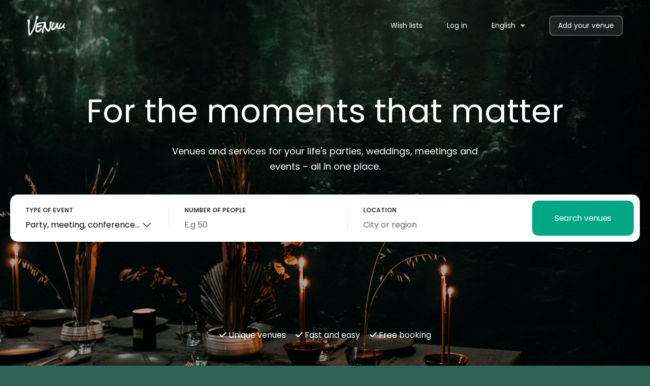

--- FILE ---
content_type: text/html; charset=utf-8
request_url: https://venuu.fi/en
body_size: 12959
content:
<!DOCTYPE html>
<html class="modernizr-no-js" lang="en">
<head>
<meta charset="utf-8">
<meta content="width=device-width, initial-scale=1.0" name="viewport">
<title>Venuu.fi: 6700+ spaces for events, parties and meetings – Book online</title>
<meta name="description" content="Find the best spaces for events, parties, weddings and meetings. Compare options and book your favourite without additional fees!">
<link rel="canonical" href="https://venuu.fi/en">
<link rel="alternate" href="https://venuu.fi/" hreflang="fi-FI">
<link rel="alternate" href="https://venuu.fi/sv" hreflang="sv-FI">
<link rel="alternate" href="https://venuu.fi/en" hreflang="en-FI">
<meta property="og:type" content="website">
<meta property="og:locale" content="en_US">
<meta property="og:site_name" content="Venuu.fi">
<meta property="og:image" content="https://assets.venuu.se/assets/v3/og-images/default-fi-755811f99dce32f4e978f8329ec8a9dd008f646c3a3954482e71db2060efcc62.jpg">
<link rel="icon" type="image/x-icon" href="https://assets.venuu.se/assets/v3/favicon-85de9be4ed6c9e2a7f6972d82f433e5817295c5e6b0c6932bedb61d0c05d0722.ico" />
<link rel="apple-touch-icon" type="image/png" href="https://assets.venuu.se/assets/v3/apple-touch-icon-152-2ff0b97f6c560f2d33646044230102d493fd14e3ab14295066bc7bdc4184bf22.png" sizes="152x152" />
<link rel="apple-touch-icon" type="image/png" href="https://assets.venuu.se/assets/v3/apple-touch-icon-144-a5f782b451c1aac081226fe4e57bf6c08a2af0fa4f04f7e7dd0dd513c0874c4f.png" sizes="144x144" />
<link rel="apple-touch-icon" type="image/png" href="https://assets.venuu.se/assets/v3/apple-touch-icon-120-ce29c349a7c3943578d414c237c6c354bec55db906f0d6f3999a09d9f1706b58.png" sizes="120x120" />
<link rel="apple-touch-icon" type="image/png" href="https://assets.venuu.se/assets/v3/apple-touch-icon-114-106e5e6ced27f8ef98193b205a2a736f993e09f260b5eeec0c6c2d03eb06fdc8.png" sizes="114x114" />
<link rel="apple-touch-icon" type="image/png" href="https://assets.venuu.se/assets/v3/apple-touch-icon-76-ccf61d9e4a78a58b479108e94c2672ebb860b5d087eb6cec819f642190cfc6d9.png" sizes="76x76" />
<link rel="apple-touch-icon" type="image/png" href="https://assets.venuu.se/assets/v3/apple-touch-icon-72-f40bcde4ed1da07bef4acdd4f9ae4e6a2e837a919fa2034392975967c09e4680.png" sizes="72x72" />
<link rel="apple-touch-icon" type="image/png" href="https://assets.venuu.se/assets/v3/apple-touch-icon-57-61cdc420f185cbd425f6f4d77c0e2bcc907a4e48c613a2d63c21dff943d53d3e.png" />

<link rel="stylesheet" href="https://assets.venuu.se/assets/v3/bundle/en/rails-styles.fa3b2dbbc6f8cbc6bba1.css" media="all" />
<link rel="stylesheet" href="https://assets.venuu.se/assets/v3/bundle/en/js-styles.9e1c74583e18f3967da8.css" media="all" />
<script>
  window.Venuu = {};
  window.__ENVIRONMENT__ = "production";
</script>
<meta name="csrf-param" content="authenticity_token" />
<meta name="csrf-token" content="UgdzoZoeoleE2na7EQ-6w8DUl_pBm1NfXV82hMY5V9vGc4YT6fOTWqDZ-j84GEjp35H3a3DPoT-pc11vxnnHXg" />
<!-- Google Tag Manager -->
<script>(function(w,d,s,l,i){w[l]=w[l]||[];w[l].push({'gtm.start':
new Date().getTime(),event:'gtm.js'});var f=d.getElementsByTagName(s)[0],
j=d.createElement(s),dl=l!='dataLayer'?'&l='+l:'';j.async=true;j.src=
'https://www.googletagmanager.com/gtm.js?id='+i+dl;f.parentNode.insertBefore(j,f);
})(window,document,'script','dataLayer','GTM-WD38KXP');</script>
<!-- End Google Tag Manager -->



</head>
<body class="select-icon-angle-down front-page" itemscope="" itemtype="http://schema.org/WebPage">
<div id="fb-root"></div>
<div id="a11y-application-container">



<!-- Google Tag Manager (noscript) -->
<noscript><iframe src="https://www.googletagmanager.com/ns.html?id=GTM-WD38KXP"
height="0" width="0" style="display:none;visibility:hidden"></iframe></noscript>
<!-- End Google Tag Manager (noscript) -->

<div class="l-container">
<div class="b-front-page-hero-wrapper">
<section class="b-front-page-hero" role="banner">
<div class="b-front-page-navigation">
<div class="b-front-page-navigation__logo-container">
<img alt="Venuu logo" class="b-front-page-navigation__logo" src="https://assets.venuu.se/assets/v3/venuu_logo_white-4edce89696c1897dd0a2242027f67ff2ee2b519c35805a88bde289b54b8273a0.svg" />
</div>

<button
  type="button"
  class="b-front-page-navigation__menu-toggle"
  aria-controls="front-page-navigation-dialog"
  aria-expanded="false"
  aria-haspopup="dialog"
  aria-label="Menu"
  data-mobile-menu-toggle="front-page-navigation"
>
  <i class="fa-light fa-bars b-front-page-navigation__menu-icon" aria-hidden="true"></i>
</button>

<ul class="b-front-page-navigation__nav-links">


    <li class="">
      <a href="/en/lists">Wish lists</a>
    </li>


    <li class="">
      <a data-reveal-ajax="true" data-reveal-id="login-modal" href="/en/login">Log in</a>
    </li>
      <li class="b-front-page-navigation__language-selector">
<a href="#">English
<i class="fa-solid fa-caret-down b-front-page-navigation__language-selector-icon" aria-hidden="true"></i>
</a><ul class="b-front-page-navigation__language-selector-dropdown">
<li class="b-front-page-navigation__language-option">
<a data-venuu-t="{&quot;Link Location&quot;:&quot;Top navigation&quot;,&quot;Target Locale&quot;:&quot;fi&quot;}" data-venuu-t-name="Changed Language" title="Suomi" href="/">Suomi

</a></li>
<li class="b-front-page-navigation__language-option">
<a data-venuu-t="{&quot;Link Location&quot;:&quot;Top navigation&quot;,&quot;Target Locale&quot;:&quot;sv&quot;}" data-venuu-t-name="Changed Language" title="Svenska" href="/sv">Svenska

</a></li>
<li class="b-front-page-navigation__language-option b-front-page-navigation__language-option--selected">
<a data-venuu-t="{&quot;Link Location&quot;:&quot;Top navigation&quot;,&quot;Target Locale&quot;:&quot;en&quot;}" data-venuu-t-name="Changed Language" title="English" href="/en">English
<i class="fa-solid fa-check b-front-page-navigation__language-option-icon" aria-hidden="true"></i>
</a></li>
</ul>
</li>



    <li class="has-form">
      <a class="button m-button-outline-alt" href="/en/add-your-venue">Add your venue</a>
    </li>
</ul>


<dialog
  id="front-page-navigation-dialog"
  class="b-front-page-mobile-menu"
  aria-modal="true"
  closedby="any"
>
  <header class="b-front-page-mobile-menu__header">
    <img alt="Venuu Logo" class="b-front-page-mobile-menu__header-logo" aria-hidden="true" src="https://assets.venuu.se/assets/v3/venuu_logo_colored-3cc59f54f4e6ad24f5cf645f78c89237839ae830e611368c1bad87375dbcaae3.svg" />

    <button
      type="button"
      class="b-front-page-mobile-menu__close-button"
      aria-label="Back"
      data-mobile-menu-close
      autofocus
    >
      <i class="fa-solid fa-xmark b-front-page-mobile-menu__close-icon" aria-hidden="true"></i>
    </button>
  </header>
  <ul class="b-front-page-mobile-menu__links" role="list">

      <li class="b-front-page-mobile-menu__item">
        <a class="b-front-page-mobile-menu__link" href="/en/lists">Wish lists</a>
      </li>

      <li class="b-front-page-mobile-menu__item">
        <a class="b-front-page-mobile-menu__link" href="/en/login">Log in</a>
      </li>
        <li class="b-front-page-mobile-menu__language-selector">
<button class="b-front-page-mobile-menu__language-selector-label js-language-selector-label">
<span>
<i class="fa-light fa-globe b-front-page-mobile-menu__language-selector-label-icon" aria-hidden="true"></i>
English
</span>
<i class="fa-solid fa-caret-down" aria-hidden="true"></i>
</button>
<ul class="b-front-page-mobile-menu__language-options js-language-options">
<button class="b-front-page-mobile-menu__back js-language-options-back-button">
<i class="fa-solid fa-angle-left" aria-hidden="true"></i>
</button>
<li class="b-front-page-mobile-menu__language-option">
<a data-venuu-t="{&quot;Link Location&quot;:&quot;Mobile navigation&quot;,&quot;Target Locale&quot;:&quot;fi&quot;}" data-venuu-t-name="Changed Language" title="Suomi" href="/">Suomi
</a></li>
<li class="b-front-page-mobile-menu__language-option">
<a data-venuu-t="{&quot;Link Location&quot;:&quot;Mobile navigation&quot;,&quot;Target Locale&quot;:&quot;sv&quot;}" data-venuu-t-name="Changed Language" title="Svenska" href="/sv">Svenska
</a></li>
<li class="b-front-page-mobile-menu__language-option b-front-page-mobile-menu__language-option--selected">
<a data-venuu-t="{&quot;Link Location&quot;:&quot;Mobile navigation&quot;,&quot;Target Locale&quot;:&quot;en&quot;}" data-venuu-t-name="Changed Language" title="English" href="/en">English
<i class="fa-solid fa-check b-front-page-mobile-menu__language-option-icon" aria-hidden="true"></i>
</a></li>
</ul>
</li>


      <li class="b-front-page-mobile-menu__item">
        <a class="button b-front-page-mobile-menu__add-venue-cta b-front-page-mobile-menu__link" href="/en/add-your-venue">Add your venue</a>
      </li>
  </ul>
</dialog>



</div>
<div class="b-front-page-hero__content">
<h1 class="b-front-page-hero__tagline">For the moments that matter</h1>
<h2 class="b-front-page-hero__subheader">Venues and services for your life&#39;s parties, weddings, meetings and events – all in one place.</h2>
<form action="/en/venues" class="b-search-bar" id="lp-form">
<div class="b-search-bar__filter b-search-bar__filter__event-type">
<label for="et">Type of event</label>
<select name="et" id="et" class="b-search-bar__dropdown"><option disabled="disabled" selected="selected" value="">Party, meeting, conference...</option>
<option value="58">Cabin trip / Retreat</option>
<option value="60">Christmas Party</option>
<option value="42">Conference / Seminar</option>
<option value="37">Dinner / Lunch</option>
<option value="59">Experience / Activity</option>
<option value="46">Fair / Exhibition</option>
<option value="41">Meeting</option>
<option value="31">Party</option>
<option value="48">Performance / Show</option>
<option value="57">Recreation</option>
<option value="34">Spa / Wellness / Sauna</option>
<option value="33">Wedding</option></select>
</div>
<div class="b-search-bar__filter b-search-bar__filter__people">
<label for="people">Number of people</label>
<input class="js-people-input" id="people" inputmode="numeric" max="10000" min="1" pattern="[0-9]*" placeholder="E.g 50" type="text">
<input class="js-people-search" name="people" type="hidden">
</div>
<div class="b-search-bar__filter b-search-bar__filter__location">
<label for="location">Location</label>
<input type="text" name="location" id="location" placeholder="City or region" autocomplete="off" class="b-search-bar__textinput" />
</div>
<div class="b-search-bar__filter b-search-bar__filter__search">
<button class="b-search-bar__button">Search venues</button>
</div>
</form>

</div>
<div class="b-front-page-hero__promises">
<ul class="b-value-promise">
<li class="b-value-promise__item">
<i class="fa-solid fa-check" aria-hidden="true"></i>
Unique venues
</li>
<li class="b-value-promise__item">
<i class="fa-solid fa-check" aria-hidden="true"></i>
Fast and easy
</li>
<li class="b-value-promise__item">
<i class="fa-solid fa-check" aria-hidden="true"></i>
Free booking
</li>
</ul>

</div>
</section>
</div>
<div class="b-front-page-featured-event-types">
<div class="row">
<div class="b-front-page-featured-event-types__list">
<a data-venuu-t="{&quot;Link Name&quot;:&quot;Front Page Featured Event Types&quot;,&quot;Featured Event Type&quot;:&quot;Party&quot;}" data-venuu-t-name="Clicked Link" href="/en/venues?et=31"><div class="b-front-page-featured-event-types__list-item">
<img class="b-front-page-featured-event-types__list-item-image" src="https://assets.venuu.se/assets/v3/index/featured/feature-juhlatilat-5da72a6d30bb76d838a6725f5be7dd663f719daedd080ec48a9ac818f3c020e4.jpg" />
<div class="b-front-page-featured-event-types__list-item-info">
<h3 class="b-front-page-featured-event-types__list-item-title">
Party
<i class="fa-regular fa-angle-right" aria-hidden="true"></i>
</h3>
<p>
Birthday, anniversary or any other reason to throw a party? Venuu helps you to find the best place for an unforgettable bash!
</p>
</div>
</div>
</a><a data-venuu-t="{&quot;Link Name&quot;:&quot;Front Page Featured Event Types&quot;,&quot;Featured Event Type&quot;:&quot;Wedding&quot;}" data-venuu-t-name="Clicked Link" href="/en/venues?et=33"><div class="b-front-page-featured-event-types__list-item">
<img class="b-front-page-featured-event-types__list-item-image" src="https://assets.venuu.se/assets/v3/index/featured/feature-haatilat-5d6088c4b96d877203ecd73b1083331db04fe128e3bbd73c559d767196462fac.jpg" />
<div class="b-front-page-featured-event-types__list-item-info">
<h3 class="b-front-page-featured-event-types__list-item-title">
Wedding
<i class="fa-regular fa-angle-right" aria-hidden="true"></i>
</h3>
<p>
Your dream wedding needs the perfect venue - whether it is in a mansion, a banquet hall or an old factory!
</p>
</div>
</div>
</a><a data-venuu-t="{&quot;Link Name&quot;:&quot;Front Page Featured Event Types&quot;,&quot;Featured Event Type&quot;:&quot;Meeting&quot;}" data-venuu-t-name="Clicked Link" href="/en/venues?et=41"><div class="b-front-page-featured-event-types__list-item">
<img class="b-front-page-featured-event-types__list-item-image" src="https://assets.venuu.se/assets/v3/index/featured/feature-kokoustilat-11782be5b0cc1132014ad6c4f81125cf18ed2dd969074a09ad07f724339367c1.jpg" />
<div class="b-front-page-featured-event-types__list-item-info">
<h3 class="b-front-page-featured-event-types__list-item-title">
Meeting
<i class="fa-regular fa-angle-right" aria-hidden="true"></i>
</h3>
<p>
Meeting or a workshop in a cafe, or a seminar in a theater? Find a functional space to boost your creativity!
</p>
</div>
</div>
</a><a data-venuu-t="{&quot;Link Name&quot;:&quot;Front Page Featured Event Types&quot;,&quot;Featured Event Type&quot;:&quot;Sauna \u0026 Spa&quot;}" data-venuu-t-name="Clicked Link" href="/en/venues?et=34"><div class="b-front-page-featured-event-types__list-item">
<img class="b-front-page-featured-event-types__list-item-image" src="https://assets.venuu.se/assets/v3/index/featured/feature-saunatilat-ce6e3447ad7f0ba4d695272e296dfcff2c0dce7b2b0b390769cf999719196bf3.jpg" />
<div class="b-front-page-featured-event-types__list-item-info">
<h3 class="b-front-page-featured-event-types__list-item-title">
Sauna &amp; Spa
<i class="fa-regular fa-angle-right" aria-hidden="true"></i>
</h3>
<p>
Sauna evening or a bridal party in sight? Find the perfect place for you: perhaps one that allows you to bring your own beverages?
</p>
</div>
</div>
</a></div>
</div>
</div>

<section class="b-front-page-reference-customers">
<div class="row b-front-page-reference-customers__container">
<div class="b-front-page-reference-customers__content">
<h3 class="b-front-page-reference-customers__content-title">
Why Venuu?
</h3>
<div class="b-front-page-reference-customers__content-values">
<div class="b-front-page-reference-customers__content-value">
<div class="b-front-page-reference-customers__content-value-icon">
<i class="fa-light fa-party-horn fa-fw" aria-hidden="true"></i>
</div>
<div class="b-front-page-reference-customers__content-value-text-container">
<div class="b-front-page-reference-customers__content-value-title">
Over 100,000 bookings processed
</div>
<div class="b-front-page-reference-customers__content-value-sub-title">
Thousands of customers trust us every month
</div>
</div>
</div>
<div class="b-front-page-reference-customers__content-value">
<div class="b-front-page-reference-customers__content-value-icon">
<i class="fa-light fa-shapes fa-fw" aria-hidden="true"></i>
</div>
<div class="b-front-page-reference-customers__content-value-text-container">
<div class="b-front-page-reference-customers__content-value-title">
The biggest selection
</div>
<div class="b-front-page-reference-customers__content-value-sub-title">
Thousands of venues and services – all in one place
</div>
</div>
</div>
<div class="b-front-page-reference-customers__content-value">
<div class="b-front-page-reference-customers__content-value-icon">
<i class="fa-regular fa-circle-dollar" aria-hidden="true"></i>
</div>
<div class="b-front-page-reference-customers__content-value-text-container">
<div class="b-front-page-reference-customers__content-value-title">
No commission fees, always the best price
</div>
<div class="b-front-page-reference-customers__content-value-sub-title">
As a Venuu user, you never pay any commission or other extra fees
</div>
</div>
</div>
</div>
</div>
<div class="b-front-page-reference-customers__reference-container">
<div class="b-front-page-reference-customers__reference-heading">
We use Venuu
</div>
<div class="b-front-page-reference-customers__reference-logos">
<img title="Reaktor" class="b-front-page-reference-customers__reference-logo" src="https://assets.venuu.se/assets/v3/clients/reaktor-8d1b1777da2967410bb0ede32dd8c412dc116c2069e89b8ae58255da5a8475c7.png" />
<img title="Valio" class="b-front-page-reference-customers__reference-logo" src="https://assets.venuu.se/assets/v3/clients/valio-9747d90326bf077d11834a07cb8ed21ae1720ff685b6581437fafe06d1656119.png" />
<img title="Finnair" class="b-front-page-reference-customers__reference-logo" src="https://assets.venuu.se/assets/v3/clients/finnair-e435fb02d645615116b876cbc414be1d3226f9def9dc54f3095031af1800192a.png" />
<img title="Telia" class="b-front-page-reference-customers__reference-logo" src="https://assets.venuu.se/assets/v3/clients/telia-4799cd8d1ce4a933400b26cabe3450a6db5bdd4cfccc00f7dbf6d98c3d69dc89.png" />
<img title="Nordea" class="b-front-page-reference-customers__reference-logo" src="https://assets.venuu.se/assets/v3/clients/nordea-fe1da81a6172a5047ab9a2fb32a41369a13693252a75b177221164ca9275fb8f.png" />
<img title="Veikkaus" class="b-front-page-reference-customers__reference-logo" src="https://assets.venuu.se/assets/v3/clients/veikkaus-df908e31d80d1510d479ecc099460280bb657176b6d66605f5850dfdb9aecec8.png" />
<img title="Sanoma" class="b-front-page-reference-customers__reference-logo" src="https://assets.venuu.se/assets/v3/clients/sanoma-5acb5da118215c91f9ad0ab95a2537de07f1cb9e6ccdc6b8a13f161c2e39bb1a.png" />
</div>

</div>
</div>
</section>

<div class="b-front-page-partner-signup row">
<div class="b-front-page-partner-signup__images">
<div class="b-front-page-partner-signup__image-group">
<img class="b-front-page-partner-signup__image b-front-page-partner-signup__image--large" src="https://assets.venuu.se/assets/v3/front-page/partner-signup/pool-7e0eaf9c5bc667b114e6add570c82b7a180b0bcb0296f3a12915a86a5c4ba12b.jpg" />
</div>
<div class="b-front-page-partner-signup__image-column">
<img class="b-front-page-partner-signup__image b-front-page-partner-signup__image--top" src="https://assets.venuu.se/assets/v3/front-page/partner-signup/cakes-a6d974d6dda9cf0b3e115b66a78e476668c81fcb6cf834d993b2b669f8e6468c.jpg" />
<img class="b-front-page-partner-signup__image b-front-page-partner-signup__image--bottom" src="https://assets.venuu.se/assets/v3/front-page/partner-signup/dj-d98c0d61312e51d8c57112777c466cc3e9eb40964c31cf0c8ec829044012a702.jpg" />
</div>
</div>
<div class="b-front-page-partner-signup__content">
<div class="b-front-page-partner-signup__content-sub-title">
As a partner
</div>
<h3 class="b-front-page-partner-signup__content-title">
Add your venue or service to Venuu
</h3>
<div class="b-front-page-partner-signup__content-paragraph">
95% of event organisers start their search for venues and services online – we make sure they find you.
</div>
<div class="b-front-page-partner-signup__content-actions">
<a class="button b-front-page-partner-signup__content-action-new-user" href="/en/add-your-venue">Add your venue</a>
</div>
</div>
</div>

<div class="b-front-page-about">
<div class="row">
<div class="b-front-page-about__layout">
<div class="b-front-page-about__text">
<img alt="Venuu Logo" class="b-front-page-about__logo" src="https://assets.venuu.se/assets/v3/venuu_logo_colored-3cc59f54f4e6ad24f5cf645f78c89237839ae830e611368c1bad87375dbcaae3.svg" />
<h3 class="b-front-page-about__heading">
In favor of genuine encounters
</h3>
<div class="b-front-page-about__content">
Founded in 2013, Venuu has brought people together in over 100,000 events across four different countries.
</div>
</div>
<div class="b-front-page-about__image-wrapper">
<div class="b-front-page-about__image"></div>
</div>
<div class="b-front-page-about__other-countries">
<div class="b-front-page-about__other-countries__title">Venuu in other countries</div>
<a class="b-front-page-about__other-countries-link" href="https://venuu.se/lokaler"><div class="b-front-page-about__other-countries-link-content">
<img alt="Venuu Sweden" class="b-front-page-about__other-countries-icon" src="https://assets.venuu.se/assets/v3/front-page/about/flags/se-7e828fc62164302bcb06b7d41a28a37ac56d7882c023dbb2b645823fbe3bea4e.svg" />
<span>Venuu Sweden</span>
</div>
<i class="fa-solid fa-angle-right" aria-hidden="true"></i>
</a><a class="b-front-page-about__other-countries-link" href="https://venuu.com/es/es/espacios"><div class="b-front-page-about__other-countries-link-content">
<img alt="Venuu Spain" class="b-front-page-about__other-countries-icon" src="https://assets.venuu.se/assets/v3/front-page/about/flags/es-5198d0a46ea4a8da1fc75add0a577472a8deeb769807df4bba30e25b7b8da609.svg" />
<span>Venuu Spain</span>
</div>
<i class="fa-solid fa-angle-right" aria-hidden="true"></i>
</a><a class="b-front-page-about__other-countries-link" href="https://venuu.com/dk/da/venues"><div class="b-front-page-about__other-countries-link-content">
<img alt="Venuu Denmark" class="b-front-page-about__other-countries-icon" src="https://assets.venuu.se/assets/v3/front-page/about/flags/dk-5c4ae9a3192263a07a4c249232587a6e2144bd0edcfc27651718e334ccea07cb.svg" />
<span>Venuu Denmark</span>
</div>
<i class="fa-solid fa-angle-right" aria-hidden="true"></i>
</a></div>
</div>
</div>
</div>

<div class="b-front-page-featured-blog-posts">
<div class="row b-front-page-featured-blog-posts__container">
<div class="b-front-page-featured-blog-posts__header">
<h3 class="b-front-page-featured-blog-posts__header-title">
Blog
</h3>
<a class="b-front-page-featured-blog-posts__header-link" target="_blank" rel="noopener noreferrer" href="https://blog.venuu.fi">Read all
<i class="fa-solid fa-chevron-right" aria-hidden="true"></i>
</a></div>
<div class="b-front-page-featured-blog-posts__list">
<a target="_blank" rel="noopener noreferrer" href="https://blog.venuu.fi/100-ideaa-pikkujouluihin/"><div class="b-front-page-featured-blog-posts__list-item">
<img class="b-front-page-featured-blog-posts__list-item-image" src="https://assets.venuu.se/assets/v3/front-page/blog/finland-1-ae09ab9835a0bd8eca1a974b1d9bdaeb49be8aa4543e0a4bf3bde329b0a5fe45.jpg" />
<h3 class="b-front-page-featured-blog-posts__list-item-title">
100 ideaa pikkujouluihin
</h3>
</div>
</a><a target="_blank" rel="noopener noreferrer" href="https://blog.venuu.fi/aikuisten-synttarit-tampere/"><div class="b-front-page-featured-blog-posts__list-item">
<img class="b-front-page-featured-blog-posts__list-item-image" src="https://assets.venuu.se/assets/v3/front-page/blog/finland-2-9942d10f8b4086ad5749dd419e7202bbe94545e2bf6045361c1f35795a784a5b.jpeg" />
<h3 class="b-front-page-featured-blog-posts__list-item-title">
18 x Tampereen parhaat juhlatilat synttäreille
</h3>
</div>
</a><a target="_blank" rel="noopener noreferrer" href="https://blog.venuu.fi/tyhy-paiva-ideoita/"><div class="b-front-page-featured-blog-posts__list-item">
<img class="b-front-page-featured-blog-posts__list-item-image" src="https://assets.venuu.se/assets/v3/front-page/blog/finland-3-07013d44bd8d9b589fdf9c59c1a04d518a5af29c2656a1896106faed4b54b5df.jpg" />
<h3 class="b-front-page-featured-blog-posts__list-item-title">
Tyhy-päivä - ideoita ja vinkkejä virkistyspäivään
</h3>
</div>
</a><a target="_blank" rel="noopener noreferrer" href="https://blog.venuu.fi/parhaat-haakuvaajat-helsinki/"><div class="b-front-page-featured-blog-posts__list-item">
<img class="b-front-page-featured-blog-posts__list-item-image" src="https://assets.venuu.se/assets/v3/front-page/blog/finland-4-f57c72a8f32aed4c31027765a4178b26f67334b5477f7b607174a4b1edbab7ad.jpg" />
<h3 class="b-front-page-featured-blog-posts__list-item-title">
20 x Helsingin parhaat hääkuvaajat unohtumattomiin hääkuviin
</h3>
</div>
</a></div>
</div>
</div>


</div>
<div class="b-discovery-section">
<div class="row b-discovery-section__container">
<div class="b-discovery-section__title">
Everything for your events
</div>
<div class="b-discovery-section__links">
<a data-venuu-t="{&quot;Link Name&quot;:&quot;Sub Nav Link&quot;,&quot;Category&quot;:&quot;venues&quot;}" data-venuu-t-name="Clicked Link" class="" href="/en/venues"><div class="b-discovery-section__link-container">
<div class="b-discovery-section__link-wrapper">
<div class="b-discovery-section__link-content">
<img class="b-discovery-section__link-image" src="https://assets.venuu.se/assets/v3/discovery-section/venues-f22f3935969f21d991b19144244cfed1bcd292843cbff4ca1006a0748725b5c1.jpg" />
<div class="b-discovery-section__link-title">Venues (6700+)</div>
</div>
<div class="b-discovery-section__link-arrow">
<i class="fa-regular fa-angle-right" aria-hidden="true"></i>
</div>
</div>
</div>
</a><a data-venuu-t="{&quot;Link Name&quot;:&quot;Sub Nav Link&quot;,&quot;Category&quot;:&quot;experiences&quot;}" data-venuu-t-name="Clicked Link" class="" href="/en/venues?et=59"><div class="b-discovery-section__link-container">
<div class="b-discovery-section__link-wrapper">
<div class="b-discovery-section__link-content">
<img class="b-discovery-section__link-image" src="https://assets.venuu.se/assets/v3/discovery-section/group_activities-f8ba8fd7ddbdfc3dcc4a8ebc8b288e8263b058ef5f7766e29db0b908d239843c.jpg" />
<div class="b-discovery-section__link-title">Group activities</div>
</div>
<div class="b-discovery-section__link-arrow">
<i class="fa-regular fa-angle-right" aria-hidden="true"></i>
</div>
</div>
</div>
</a><a data-venuu-t="{&quot;Link Name&quot;:&quot;Sub Nav Link&quot;,&quot;Category&quot;:&quot;catering&quot;}" data-venuu-t-name="Clicked Link" class="" href="/en/catering"><div class="b-discovery-section__link-container">
<div class="b-discovery-section__link-wrapper">
<div class="b-discovery-section__link-content">
<img class="b-discovery-section__link-image" src="https://assets.venuu.se/assets/v3/discovery-section/catering-875455adca2772ce8de11fff407f2cf918e01b47a8036156010807b0e97347b9.jpg" />
<div class="b-discovery-section__link-title">Catering</div>
</div>
<div class="b-discovery-section__link-arrow">
<i class="fa-regular fa-angle-right" aria-hidden="true"></i>
</div>
</div>
</div>
</a><a data-venuu-t="{&quot;Link Name&quot;:&quot;Sub Nav Link&quot;,&quot;Category&quot;:&quot;suppliers&quot;}" data-venuu-t-name="Clicked Link" class="" href="/en/s/artists"><div class="b-discovery-section__link-container">
<div class="b-discovery-section__link-wrapper">
<div class="b-discovery-section__link-content">
<img class="b-discovery-section__link-image" src="https://assets.venuu.se/assets/v3/discovery-section/music-fe02d1a9d785cee72e3ce8d14af5056008bbc4466597e3736d588640e8094d84.jpg" />
<div class="b-discovery-section__link-title">Artists</div>
</div>
<div class="b-discovery-section__link-arrow">
<i class="fa-regular fa-angle-right" aria-hidden="true"></i>
</div>
</div>
</div>
</a><a data-venuu-t="{&quot;Link Name&quot;:&quot;Sub Nav Link&quot;,&quot;Category&quot;:&quot;suppliers&quot;}" data-venuu-t-name="Clicked Link" class="b-discovery-section__link-container-hideable--hidden b-discovery-section__link-container-hideable" href="/en/s/artists/dj"><div class="b-discovery-section__link-container">
<div class="b-discovery-section__link-wrapper">
<div class="b-discovery-section__link-content">
<img class="b-discovery-section__link-image" src="https://assets.venuu.se/assets/v3/discovery-section/djs-85aaaac67626bde315d3fb09b3682d26680d6200fe690b0d74237fe9fc039ca6.jpg" />
<div class="b-discovery-section__link-title">DJs</div>
</div>
<div class="b-discovery-section__link-arrow">
<i class="fa-regular fa-angle-right" aria-hidden="true"></i>
</div>
</div>
</div>
</a><a data-venuu-t="{&quot;Link Name&quot;:&quot;Sub Nav Link&quot;,&quot;Category&quot;:&quot;suppliers&quot;}" data-venuu-t-name="Clicked Link" class="b-discovery-section__link-container-hideable--hidden b-discovery-section__link-container-hideable" href="/en/s/entertainment"><div class="b-discovery-section__link-container">
<div class="b-discovery-section__link-wrapper">
<div class="b-discovery-section__link-content">
<img class="b-discovery-section__link-image" src="https://assets.venuu.se/assets/v3/discovery-section/speakers-2baad890dc211826e2ff8cce97b9b563f7e48027108b28da210e4642d619f71c.jpg" />
<div class="b-discovery-section__link-title">Entertainment</div>
</div>
<div class="b-discovery-section__link-arrow">
<i class="fa-regular fa-angle-right" aria-hidden="true"></i>
</div>
</div>
</div>
</a><a data-venuu-t="{&quot;Link Name&quot;:&quot;Sub Nav Link&quot;,&quot;Category&quot;:&quot;suppliers&quot;}" data-venuu-t-name="Clicked Link" class="b-discovery-section__link-container-hideable--hidden b-discovery-section__link-container-hideable" href="/en/s/event-supplies"><div class="b-discovery-section__link-container">
<div class="b-discovery-section__link-wrapper">
<div class="b-discovery-section__link-content">
<img class="b-discovery-section__link-image" src="https://assets.venuu.se/assets/v3/discovery-section/supplies-a5998e702a9b587f644bc197f05b8430f8ffa0adeb4dacb6530338e320fc850c.jpg" />
<div class="b-discovery-section__link-title">Event supplies</div>
</div>
<div class="b-discovery-section__link-arrow">
<i class="fa-regular fa-angle-right" aria-hidden="true"></i>
</div>
</div>
</div>
</a><a data-venuu-t="{&quot;Link Name&quot;:&quot;Sub Nav Link&quot;,&quot;Category&quot;:&quot;suppliers&quot;}" data-venuu-t-name="Clicked Link" class="b-discovery-section__link-container-hideable--hidden b-discovery-section__link-container-hideable" href="/en/s/event-production"><div class="b-discovery-section__link-container">
<div class="b-discovery-section__link-wrapper">
<div class="b-discovery-section__link-content">
<img class="b-discovery-section__link-image" src="https://assets.venuu.se/assets/v3/discovery-section/production-897694b8faf2b97d4cefd362a5cde141f44fed076b572593d9263d01f827e5da.jpg" />
<div class="b-discovery-section__link-title">Event production</div>
</div>
<div class="b-discovery-section__link-arrow">
<i class="fa-regular fa-angle-right" aria-hidden="true"></i>
</div>
</div>
</div>
</a><a data-venuu-t="{&quot;Link Name&quot;:&quot;Sub Nav Link&quot;,&quot;Category&quot;:&quot;suppliers&quot;}" data-venuu-t-name="Clicked Link" class="b-discovery-section__link-container-hideable--hidden b-discovery-section__link-container-hideable" href="/en/s/event-technology"><div class="b-discovery-section__link-container">
<div class="b-discovery-section__link-wrapper">
<div class="b-discovery-section__link-content">
<img class="b-discovery-section__link-image" src="https://assets.venuu.se/assets/v3/discovery-section/technology-5db725d5a5bd046ca8f9bebafd2df13851b5bee9cda3af58070a80dd138a1750.jpg" />
<div class="b-discovery-section__link-title">Event technology</div>
</div>
<div class="b-discovery-section__link-arrow">
<i class="fa-regular fa-angle-right" aria-hidden="true"></i>
</div>
</div>
</div>
</a><a data-venuu-t="{&quot;Link Name&quot;:&quot;Sub Nav Link&quot;,&quot;Category&quot;:&quot;suppliers&quot;}" data-venuu-t-name="Clicked Link" class="b-discovery-section__link-container-hideable--hidden b-discovery-section__link-container-hideable" href="/en/s/photographers"><div class="b-discovery-section__link-container">
<div class="b-discovery-section__link-wrapper">
<div class="b-discovery-section__link-content">
<img class="b-discovery-section__link-image" src="https://assets.venuu.se/assets/v3/discovery-section/photographers-79cfb9bde9cbcfb1f0b3e430118834d5c8ca098467ee245758aad5a01bc16a7f.jpg" />
<div class="b-discovery-section__link-title">Photographers</div>
</div>
<div class="b-discovery-section__link-arrow">
<i class="fa-regular fa-angle-right" aria-hidden="true"></i>
</div>
</div>
</div>
</a><button class="b-discovery-section__toggle-button" data-aria-expanded="false" data-show-less="Show less" data-show-more="Show more" onclick="toggleDiscoverySectionLinks()">
Show more
</button>
</div>
</div>
</div>
<script>
  function toggleDiscoverySectionLinks() {
    const hiddenLinks = document.querySelectorAll('.b-discovery-section__link-container-hideable');
    const toggleButton = document.querySelector('.b-discovery-section__toggle-button');
  
    const showMoreText = toggleButton.getAttribute('data-show-more');
    const showLessText = toggleButton.getAttribute('data-show-less');
  
    const isExpanded = toggleButton.getAttribute('aria-expanded') === 'true';
  
    if (!isExpanded) {
      hiddenLinks.forEach(el => el.classList.remove('b-discovery-section__link-container-hideable--hidden'));
      toggleButton.innerText = showLessText;
      toggleButton.setAttribute('aria-expanded', 'true');
    } else {
      hiddenLinks.forEach(el => el.classList.add('b-discovery-section__link-container-hideable--hidden'));
      toggleButton.innerText = showMoreText;
      toggleButton.setAttribute('aria-expanded', 'false');
    }
  }
</script>

<footer class="b-footer">
<div class="row">
<div class="b-footer__container">
<a href="/en"><img class="b-footer__logo" src="https://assets.venuu.se/assets/v3/venuu_logo_large_white-acd5b8572521cbdc221a9668832d41ab75ce815452ff73511aec414ccc798a50.png" />
</a><div class="b-footer__languages">
<div class="b-footer__language-option">
<a data-venuu-t="{&quot;Link Location&quot;:&quot;Footer&quot;,&quot;Target Locale&quot;:&quot;fi&quot;}" data-venuu-t-name="Changed Language" title="Suomi" href="/">Suomi</a>
</div>
<div class="b-footer__language-option">
<a data-venuu-t="{&quot;Link Location&quot;:&quot;Footer&quot;,&quot;Target Locale&quot;:&quot;sv&quot;}" data-venuu-t-name="Changed Language" title="Svenska" href="/sv">Svenska</a>
</div>
<div class="b-footer__language-option b-footer__language-option--bold">
<a data-venuu-t="{&quot;Link Location&quot;:&quot;Footer&quot;,&quot;Target Locale&quot;:&quot;en&quot;}" data-venuu-t-name="Changed Language" title="English" href="/en">English</a>
</div>
</div>
<div class="b-footer__links">
<div class="b-footer__list">
<h3>For service providers</h3>
<ul>
<li>
<a data-reveal-ajax="true" data-reveal-id="register-modal" href="/en/register">Sign up</a>
</li>
<li>
<a data-reveal-ajax="true" data-reveal-id="login-modal" href="/en/login">Log in</a>
</li>
<li>
<a href="/en/add-your-venue">Add your space</a>
</li>
</ul>
</div>
<div class="b-footer__list">
<h3>For event organizers</h3>
<ul>
<li>
<a href="https://support.venuu.fi/en/how-venuu-works">How it works</a>
</li>
<li>
<a href="https://support.venuu.fi/en">Need help?</a>
</li>
<li>
<a href="/en/about/contact-details">Contact information</a>
</li>
</ul>
</div>
<div class="b-footer__list">
<h3>More</h3>
<ul>
<li>
<a href="/en/about">Company</a>
</li>
<li>
<a href="https://blog.venuu.fi">Blog</a>
</li>
<li>
<a rel="noopener noreferrer external" href="https://www.tilausajot.net/?utm_source=venuu">Tilausajot.net</a>
</li>
<li>
<a href="https://affiliate.venuu.fi/hae-mukaan">Affiliate-ohjelma</a>
</li>
</ul>
</div>
<div class="b-footer__list country-list">
<h3>Countries</h3>
<ul>
<li>
<a href="https://venuu.com/es/es/espacios"><span class="b-footer__list-icon flag-icon flag-icon-es"></span>
Spain
</a></li>

<li>
<a href="https://venuu.com/dk/da/venues"><span class="b-footer__list-icon flag-icon flag-icon-dk"></span>
Denmark
</a></li>

<li>
<a href="https://venuu.fi/tilat"><span class="b-footer__list-icon flag-icon flag-icon-fi"></span>
Finland
</a></li>

<li>
<a href="https://venuu.se/lokaler"><span class="b-footer__list-icon flag-icon flag-icon-se"></span>
Sweden
</a></li>

<li>
<a href="https://venuu.com/int/en/venues"><i class="fa-solid fa-globe fa-fw b-footer__list-icon" aria-hidden="true"></i>
Others
</a></li>

</ul>
</div>
</div>
<hr>
<div class="b-footer__legal-links">
<a class="cky-banner-element" href="#">Cookie settings</a>
<a target="_blank" href="/en/terms-of-use">Terms of use</a>
<a target="_blank" href="/en/privacy-policy">Privacy policy</a>
</div>
</div>
</div>
</footer>

<script>
//<![CDATA[
window.Putki = {"webpack_public_path":"https://assets.venuu.se/assets/v3/bundle/en/","application_version":11867,"application_version_git":"822c7ec5fdbf078e5748ff6da4b32dd8470e6e2d","current_site":"venuu_fi","enabled_features":["commission_reporting_at_end_of_month","sales_person_phone_number","static_pages","missing_invoicing_details_notice","catering_profiles","supplier_profiles","sub_navigation_bar","reference_customers_banner","discovery_section","venue_type_search","add_billing_details_after_signup","e_invoicing_available","traditional_partner_experience","event_outcomes"],"controller":"front_page","action":"index","user_tracking_data":{"email":null,"customer_type":null},"disable_external_js":false,"auth_token":null,"jitsu_domain":"cmev1onzh00002e6idy6yj9aa.d.jitsu.com","jitsu_browser_write_key":"fp1nIR6ppd4rpvrt7Q3KoiNh0YQCV8ri:sjQOWEVFKxWR7KO5VG684Q699o6LrhGg","remarketing_details":{"page":"home"}};
//]]>
</script>
<script>
//<![CDATA[
!function(){"use strict";var e,a,t,r,c,f,n={},d={};function o(e){var a=d[e];if(void 0!==a)return a.exports;var t=d[e]={id:e,loaded:!1,exports:{}};return n[e].call(t.exports,t,t.exports,o),t.loaded=!0,t.exports}o.m=n,e=[],o.O=function(a,t,r,c){if(!t){var f=1/0;for(i=0;i<e.length;i++){t=e[i][0],r=e[i][1],c=e[i][2];for(var n=!0,d=0;d<t.length;d++)(!1&c||f>=c)&&Object.keys(o.O).every((function(e){return o.O[e](t[d])}))?t.splice(d--,1):(n=!1,c<f&&(f=c));if(n){e.splice(i--,1);var b=r();void 0!==b&&(a=b)}}return a}c=c||0;for(var i=e.length;i>0&&e[i-1][2]>c;i--)e[i]=e[i-1];e[i]=[t,r,c]},o.n=function(e){var a=e&&e.__esModule?function(){return e.default}:function(){return e};return o.d(a,{a:a}),a},t=Object.getPrototypeOf?function(e){return Object.getPrototypeOf(e)}:function(e){return e.__proto__},o.t=function(e,r){if(1&r&&(e=this(e)),8&r)return e;if("object"==typeof e&&e){if(4&r&&e.__esModule)return e;if(16&r&&"function"==typeof e.then)return e}var c=Object.create(null);o.r(c);var f={};a=a||[null,t({}),t([]),t(t)];for(var n=2&r&&e;"object"==typeof n&&!~a.indexOf(n);n=t(n))Object.getOwnPropertyNames(n).forEach((function(a){f[a]=function(){return e[a]}}));return f.default=function(){return e},o.d(c,f),c},o.d=function(e,a){for(var t in a)o.o(a,t)&&!o.o(e,t)&&Object.defineProperty(e,t,{enumerable:!0,get:a[t]})},o.f={},o.e=function(e){return Promise.all(Object.keys(o.f).reduce((function(a,t){return o.f[t](e,a),a}),[]))},o.u=function(e){return({3184:"reactPlayerHls",3743:"reactPlayerVimeo",4258:"reactPlayerMux",4439:"reactPlayerYouTube",4736:"vendor",7664:"reactPlayerPreview",7982:"js-styles",8055:"reactPlayerWistia",8443:"reactPlayerDash",8592:"common"}[e]||e)+"."+{182:"6b81e516ce0e15fc9a9a",201:"8185685911002e6f49c8",209:"17c8c3c54a47c9165a72",375:"b6e8af1bcd0fecda89e7",395:"5d22e72adea0a572288f",488:"f84d2b4ce675f662b252",489:"017e852e826c6167233b",517:"d5884750fd3814fbc520",1048:"190b42b11c14e3c596f0",1245:"184344ceec428126326e",1437:"9f78292efc6d97e54fc3",1728:"12016a936dcad480c401",1749:"3d9d79393b376bf37609",1766:"6edecfaa9d053cdd331b",2044:"ade10e3a5e203c328bc8",2098:"d01c01641f1a6ef61ed8",2100:"b15364b4784a71951b1b",2103:"c400945732fb9eab059f",2251:"60acf239407087a74fba",2296:"d6dac7d67330b661ae9a",2787:"d186d4d5f8a421c3c4cc",2849:"219b8d2051c225430763",2948:"509b02191b8136f04e31",3184:"47040de2c3b3334265a8",3283:"2eebea4a4a87a170087a",3310:"66ec4bff4294133810ef",3426:"07283f764d96a3bdfc42",3484:"26d4bbf0eab538eaaa25",3612:"611f0496285ecdeab257",3645:"c04a7184ccb80a4f044b",3680:"33c35a582aa173973bde",3743:"159e5532ec3c9b7a0233",3750:"8b95057c050ffb86bbe3",3820:"694b4606fe295d43212e",3988:"f9c7708037ff40337452",4099:"d264d46f4126edf05ccf",4212:"84ccd5d36783f4979e52",4258:"02f21dc8a8c8049ae9cd",4314:"5ab5263bafa3df6df91d",4328:"366532ea2adc22b3db1d",4439:"d37346fa8e233ee4c22e",4608:"9601163b766dad79b422",4721:"a77c884ee9ecabeae605",4736:"061ffd6b5e69fe21c426",4806:"9df3768541e1cdac74dd",4811:"416ff74faa678b0f7bd0",4819:"3799cef4d05d83fbf843",5069:"5beab933a94bcb5bc392",5080:"0fb60f4b3dc5078b41d0",5109:"3e0f6c2548249df19c77",5399:"81a58773eeeb8765b705",5539:"c1fc5e9dcf53648f5ff0",5806:"3b775d0f78bea4ad4086",5970:"15d4a3185c29e54cc886",6040:"10a8ca9132df993f152f",6312:"85e99e2b553af194af60",6338:"8a65fe0c9d46c5a70ff8",6451:"74bc83a059fd8a2538b4",6592:"abac6e1392133ca827f3",6814:"9d2ed63367ea3c8fd17a",6907:"a1ab7298bb055a5cdccb",7224:"29a3cc4e8406f396d279",7381:"052b97c7eb524633cd82",7403:"1985fd187a62797b576c",7430:"8378c070fb14fbd71df9",7586:"cefb31ff5eb39421d11c",7664:"9016ab951a2294bef25b",7710:"6c8abf3e3b3a07209ea2",7928:"13f752a4b538ce05a319",7970:"ceececa96d1cad62a9d1",7982:"9e1c74583e18f3967da8",8055:"26c84761b1789387e104",8058:"55ffe82a6590e7882195",8072:"6cd5405e5b77a6d05349",8117:"780bf4dae88ea7a6d075",8135:"fc99b7ca423cef763506",8340:"7a1e4a937877feedc146",8443:"7ce05f6308edd890268a",8509:"9cd002118b862293a278",8592:"3d3b1054520bf6dc3a39",8650:"9675b690d0751f69f67b",8657:"b988af5526d04b5a6fd4",8898:"19900610dbd255bdc166",9117:"8a0b617a484b7abd64b9",9121:"041d197f63f7f5a011a8",9153:"f5d9b1c9442a74e8c81b",9241:"86bcc9228c8048665d8a",9243:"aea198e57f77ffd3b0c0",9264:"a401551cffbb909ee318",9427:"6807ee00fe00f4498fd5",9748:"e81eb23957b8f38d40ed",9776:"203ae7baa5ab361ebbf3",9794:"2192dc8ba582b3ba51fd",9824:"1a98ab44ee47573b226d",9862:"b0ad134c0f7e3e21287c",9925:"c8884afc4f1cb10830fe",9983:"de7ec10ad538df1607ab"}[e]+".js"},o.miniCssF=function(e){return{368:"rails-styles",7982:"js-styles",8642:"metrics-dashboard-styles"}[e]+"."+{368:"fa3b2dbbc6f8cbc6bba1",7982:"9e1c74583e18f3967da8",8642:"599147d7007613c8b0e9"}[e]+".css"},o.g=function(){if("object"==typeof globalThis)return globalThis;try{return this||new Function("return this")()}catch(e){if("object"==typeof window)return window}}(),o.hmd=function(e){return(e=Object.create(e)).children||(e.children=[]),Object.defineProperty(e,"exports",{enumerable:!0,set:function(){throw new Error("ES Modules may not assign module.exports or exports.*, Use ESM export syntax, instead: "+e.id)}}),e},o.o=function(e,a){return Object.prototype.hasOwnProperty.call(e,a)},r={},o.l=function(e,a,t,c){if(r[e])r[e].push(a);else{var f,n;if(void 0!==t)for(var d=document.getElementsByTagName("script"),b=0;b<d.length;b++){var i=d[b];if(i.getAttribute("src")==e){f=i;break}}f||(n=!0,(f=document.createElement("script")).charset="utf-8",f.timeout=120,o.nc&&f.setAttribute("nonce",o.nc),f.src=e),r[e]=[a];var u=function(a,t){f.onerror=f.onload=null,clearTimeout(l);var c=r[e];if(delete r[e],f.parentNode&&f.parentNode.removeChild(f),c&&c.forEach((function(e){return e(t)})),a)return a(t)},l=setTimeout(u.bind(null,void 0,{type:"timeout",target:f}),12e4);f.onerror=u.bind(null,f.onerror),f.onload=u.bind(null,f.onload),n&&document.head.appendChild(f)}},o.r=function(e){"undefined"!=typeof Symbol&&Symbol.toStringTag&&Object.defineProperty(e,Symbol.toStringTag,{value:"Module"}),Object.defineProperty(e,"__esModule",{value:!0})},o.nmd=function(e){return e.paths=[],e.children||(e.children=[]),e},o.p="",c=function(e){return new Promise((function(a,t){var r=o.miniCssF(e),c=o.p+r;if(function(e,a){for(var t=document.getElementsByTagName("link"),r=0;r<t.length;r++){var c=(n=t[r]).getAttribute("data-href")||n.getAttribute("href");if("stylesheet"===n.rel&&(c===e||c===a))return n}var f=document.getElementsByTagName("style");for(r=0;r<f.length;r++){var n;if((c=(n=f[r]).getAttribute("data-href"))===e||c===a)return n}}(r,c))return a();!function(e,a,t,r){var c=document.createElement("link");c.rel="stylesheet",c.type="text/css",c.onerror=c.onload=function(f){if(c.onerror=c.onload=null,"load"===f.type)t();else{var n=f&&("load"===f.type?"missing":f.type),d=f&&f.target&&f.target.href||a,o=new Error("Loading CSS chunk "+e+" failed.\n("+d+")");o.code="CSS_CHUNK_LOAD_FAILED",o.type=n,o.request=d,c.parentNode.removeChild(c),r(o)}},c.href=a,document.head.appendChild(c)}(e,c,a,t)}))},f={134:0},o.f.miniCss=function(e,a){f[e]?a.push(f[e]):0!==f[e]&&{7982:1}[e]&&a.push(f[e]=c(e).then((function(){f[e]=0}),(function(a){throw delete f[e],a})))},function(){var e={134:0};o.f.j=function(a,t){var r=o.o(e,a)?e[a]:void 0;if(0!==r)if(r)t.push(r[2]);else if(134!=a){var c=new Promise((function(t,c){r=e[a]=[t,c]}));t.push(r[2]=c);var f=o.p+o.u(a),n=new Error;o.l(f,(function(t){if(o.o(e,a)&&(0!==(r=e[a])&&(e[a]=void 0),r)){var c=t&&("load"===t.type?"missing":t.type),f=t&&t.target&&t.target.src;n.message="Loading chunk "+a+" failed.\n("+c+": "+f+")",n.name="ChunkLoadError",n.type=c,n.request=f,r[1](n)}}),"chunk-"+a,a)}else e[a]=0},o.O.j=function(a){return 0===e[a]};var a=function(a,t){var r,c,f=t[0],n=t[1],d=t[2],b=0;if(f.some((function(a){return 0!==e[a]}))){for(r in n)o.o(n,r)&&(o.m[r]=n[r]);if(d)var i=d(o)}for(a&&a(t);b<f.length;b++)c=f[b],o.o(e,c)&&e[c]&&e[c][0](),e[c]=0;return o.O(i)},t=self.webpackChunk=self.webpackChunk||[];t.forEach(a.bind(null,0)),t.push=a.bind(null,t.push.bind(t))}()}();
//# sourceMappingURL=chunkManifest.397de7c8cebbc43a5bc7.js.map
//]]>
</script>
<script src="https://assets.venuu.se/assets/v3/bundle/en/vendor.061ffd6b5e69fe21c426.js">
//<![CDATA[

//]]>
</script>
<script src="https://assets.venuu.se/assets/v3/bundle/en/common.3d3b1054520bf6dc3a39.js">
//<![CDATA[

//]]>
</script>
<script src="https://assets.venuu.se/assets/v3/bundle/en/main.e06e007268c67e8c30db.js">
//<![CDATA[

//]]>
</script>
<script src="https://assets.venuu.se/assets/v3/bundle/en/js-styles.9e1c74583e18f3967da8.js">
//<![CDATA[

//]]>
</script>
<script>
!function(f,b,e,v,n,t,s){if(f.fbq)return;n=f.fbq=function(){n.callMethod?
n.callMethod.apply(n,arguments):n.queue.push(arguments)};if(!f._fbq)f._fbq=n;
n.push=n;n.loaded=!0;n.version='2.0';n.queue=[];t=b.createElement(e);t.async=!0;
t.src=v;s=b.getElementsByTagName(e)[0];s.parentNode.insertBefore(t,s)}(window,
document,'script','https://connect.facebook.net/en_US/fbevents.js');

function advertisementConsentGiven() {
    const re = new RegExp("cookieyes-consent=([^;]+)");
    const rawValue = re.exec(document.cookie);
    const cookieValue = (rawValue != null) ? unescape(rawValue[1]) : null;

    if (cookieValue) {
        const cookiePairs = cookieValue.split(',').map((pair) => pair.trim());
        const cookieObj = {};
        cookiePairs.forEach((pair) => {
            const [key, value] = pair.split(':');
            cookieObj[key] = value;
        });

    	return cookieObj['advertisement'] === 'yes'
    }
    return false
}

if (advertisementConsentGiven()) {
  fbq('consent', 'grant');
} else {
  fbq('consent', 'revoke');
}

fbq('init', '764413720342631');
fbq('track', 'PageView');

document.addEventListener("cookieyes_consent_update", function (eventData) {
  const data = eventData.detail;
  if (data.accepted.includes("advertisement")) {
    fbq('consent', 'grant');
  }
});
</script>
<noscript><img height="1" width="1" style="display:none"
src="https://www.facebook.com/tr?id=764413720342631&ev=PageView&noscript=1"
/></noscript>



  <div id="login-modal" class="reveal-modal small" data-reveal="true"></div>
  <div id="register-modal" class="reveal-modal small" data-reveal="true"></div>

</div>
<!-- Container for toolips, datepickers etc. -->
<div id="popper-container"></div>
</body>
</html>


--- FILE ---
content_type: image/svg+xml
request_url: https://assets.venuu.se/assets/v3/front-page/about/flags/se-7e828fc62164302bcb06b7d41a28a37ac56d7882c023dbb2b645823fbe3bea4e.svg
body_size: 109
content:
<svg viewBox="0 0 100 100" xmlns="http://www.w3.org/2000/svg">
  <defs>
    <clipPath id="clip-sweden">
      <circle cx="50" cy="50" r="50"/>
    </clipPath>
  </defs>
  <g clip-path="url(#clip-sweden)">
    <rect width="100" height="100" fill="#006AA7"/>
    <rect x="0" y="40" width="100" height="20" fill="#FECC00"/>
    <rect x="30" y="0" width="20" height="100" fill="#FECC00"/>
  </g>
  <circle cx="50" cy="50" r="49.5" fill="none" stroke="#E0E0E0" stroke-width="1"/>
</svg>


--- FILE ---
content_type: application/javascript
request_url: https://assets.venuu.se/assets/v3/bundle/en/main.e06e007268c67e8c30db.js
body_size: 123442
content:
/*! For license information please see main.e06e007268c67e8c30db.js.LICENSE.txt */
(self.webpackChunk=self.webpackChunk||[]).push([[179],{"../../node_modules/@honeybadger-io/js/dist/browser/honeybadger.js":function(e,t,n){e.exports=function(){"use strict";var e="undefined"!=typeof globalThis?globalThis:"undefined"!=typeof window?window:void 0!==n.g?n.g:"undefined"!=typeof self?self:{};function t(e){return e&&e.__esModule&&Object.prototype.hasOwnProperty.call(e,"default")?e.default:e}function r(e){var t=e.default;if("function"==typeof t){var n=function(){return t.apply(this,arguments)};n.prototype=t.prototype}else n={};return Object.defineProperty(n,"__esModule",{value:!0}),Object.keys(e).forEach((function(t){var r=Object.getOwnPropertyDescriptor(e,t);Object.defineProperty(n,t,r.get?r:{enumerable:!0,get:function(){return e[t]}})})),n}var o={},i={},a={},s={},u="<unknown>";function c(e){return e.split("\n").reduce((function(e,t){var n=f(t)||h(t)||g(t)||w(t)||y(t);return n&&e.push(n),e}),[])}var l=/^\s*at (.*?) ?\(((?:file|https?|blob|chrome-extension|native|eval|webpack|<anonymous>|\/|[a-z]:\\|\\\\).*?)(?::(\d+))?(?::(\d+))?\)?\s*$/i,d=/\((\S*)(?::(\d+))(?::(\d+))\)/;function f(e){var t=l.exec(e);if(!t)return null;var n=t[2]&&0===t[2].indexOf("native"),r=t[2]&&0===t[2].indexOf("eval"),o=d.exec(t[2]);return r&&null!=o&&(t[2]=o[1],t[3]=o[2],t[4]=o[3]),{file:n?null:t[2],methodName:t[1]||u,arguments:n?[t[2]]:[],lineNumber:t[3]?+t[3]:null,column:t[4]?+t[4]:null}}var p=/^\s*at (?:((?:\[object object\])?.+) )?\(?((?:file|ms-appx|https?|webpack|blob):.*?):(\d+)(?::(\d+))?\)?\s*$/i;function h(e){var t=p.exec(e);return t?{file:t[2],methodName:t[1]||u,arguments:[],lineNumber:+t[3],column:t[4]?+t[4]:null}:null}var m=/^\s*(.*?)(?:\((.*?)\))?(?:^|@)((?:file|https?|blob|chrome|webpack|resource|\[native).*?|[^@]*bundle)(?::(\d+))?(?::(\d+))?\s*$/i,v=/(\S+) line (\d+)(?: > eval line \d+)* > eval/i;function g(e){var t=m.exec(e);if(!t)return null;var n=t[3]&&t[3].indexOf(" > eval")>-1,r=v.exec(t[3]);return n&&null!=r&&(t[3]=r[1],t[4]=r[2],t[5]=null),{file:t[3],methodName:t[1]||u,arguments:t[2]?t[2].split(","):[],lineNumber:t[4]?+t[4]:null,column:t[5]?+t[5]:null}}var _=/^\s*(?:([^@]*)(?:\((.*?)\))?@)?(\S.*?):(\d+)(?::(\d+))?\s*$/i;function y(e){var t=_.exec(e);return t?{file:t[3],methodName:t[1]||u,arguments:[],lineNumber:+t[4],column:t[5]?+t[5]:null}:null}var b=/^\s*at (?:((?:\[object object\])?[^\\/]+(?: \[as \S+\])?) )?\(?(.*?):(\d+)(?::(\d+))?\)?\s*$/i;function w(e){var t=b.exec(e);return t?{file:t[2],methodName:t[1]||u,arguments:[],lineNumber:+t[3],column:t[4]?+t[4]:null}:null}var k=r(Object.freeze({__proto__:null,parse:c}));(function(t){var n=e&&e.__createBinding||(Object.create?function(e,t,n,r){void 0===r&&(r=n);var o=Object.getOwnPropertyDescriptor(t,n);o&&!("get"in o?!t.__esModule:o.writable||o.configurable)||(o={enumerable:!0,get:function(){return t[n]}}),Object.defineProperty(e,r,o)}:function(e,t,n,r){void 0===r&&(r=n),e[r]=t[n]}),r=e&&e.__setModuleDefault||(Object.create?function(e,t){Object.defineProperty(e,"default",{enumerable:!0,value:t})}:function(e,t){e.default=t}),o=e&&e.__importStar||function(e){if(e&&e.__esModule)return e;var t={};if(null!=e)for(var o in e)"default"!==o&&Object.prototype.hasOwnProperty.call(e,o)&&n(t,e,o);return r(t,e),t},i=e&&e.__awaiter||function(e,t,n,r){function o(e){return e instanceof n?e:new n((function(t){t(e)}))}return new(n||(n=Promise))((function(n,i){function a(e){try{u(r.next(e))}catch(e){i(e)}}function s(e){try{u(r.throw(e))}catch(e){i(e)}}function u(e){e.done?n(e.value):o(e.value).then(a,s)}u((r=r.apply(e,t||[])).next())}))},a=e&&e.__generator||function(e,t){var n,r,o,i,a={label:0,sent:function(){if(1&o[0])throw o[1];return o[1]},trys:[],ops:[]};return i={next:s(0),throw:s(1),return:s(2)},"function"==typeof Symbol&&(i[Symbol.iterator]=function(){return this}),i;function s(e){return function(t){return u([e,t])}}function u(i){if(n)throw new TypeError("Generator is already executing.");for(;a;)try{if(n=1,r&&(o=2&i[0]?r.return:i[0]?r.throw||((o=r.return)&&o.call(r),0):r.next)&&!(o=o.call(r,i[1])).done)return o;switch(r=0,o&&(i=[2&i[0],o.value]),i[0]){case 0:case 1:o=i;break;case 4:return a.label++,{value:i[1],done:!1};case 5:a.label++,r=i[1],i=[0];continue;case 7:i=a.ops.pop(),a.trys.pop();continue;default:if(!((o=(o=a.trys).length>0&&o[o.length-1])||6!==i[0]&&2!==i[0])){a=0;continue}if(3===i[0]&&(!o||i[1]>o[0]&&i[1]<o[3])){a.label=i[1];break}if(6===i[0]&&a.label<o[1]){a.label=o[1],o=i;break}if(o&&a.label<o[2]){a.label=o[2],a.ops.push(i);break}o[2]&&a.ops.pop(),a.trys.pop();continue}i=t.call(e,a)}catch(e){i=[6,e],r=0}finally{n=o=0}if(5&i[0])throw i[1];return{value:i[0]?i[1]:void 0,done:!0}}};Object.defineProperty(t,"__esModule",{value:!0}),t.logDeprecatedMethod=t.globalThisOrWindow=t.isBrowserConfig=t.clone=t.formatCGIData=t.filterUrl=t.filter=t.generateStackTrace=t.endpoint=t.instrumentConsole=t.instrument=t.isErrorObject=t.makeNotice=t.logger=t.sanitize=t.shallowClone=t.runAfterNotifyHandlers=t.runBeforeNotifyHandlers=t.getSourceForBacktrace=t.getCauses=t.calculateBacktraceShift=t.DEFAULT_BACKTRACE_SHIFT=t.makeBacktrace=t.objectIsExtensible=t.objectIsEmpty=t.mergeNotice=t.merge=void 0;var s=o(k);function u(e,t){var n={};for(var r in e)n[r]=e[r];for(var r in t)n[r]=t[r];return n}function c(e,t){var n=u(e,t);return e.context&&t.context&&(n.context=u(e.context,t.context)),n}function l(e){for(var t in e)if(Object.prototype.hasOwnProperty.call(e,t))return!1;return!0}function d(e){return"function"!=typeof Object.isExtensible||Object.isExtensible(e)}function f(e,t,n){if(void 0===t&&(t=!1),void 0===n&&(n=console),!e)return[];try{var r=s.parse(e).map((function(e){return{file:e.file,method:e.methodName,number:e.lineNumber,column:e.column}}));return t&&r.splice(0,h(r)),r}catch(e){return n.debug(e),[]}}function p(e){var t=!1,n=!1;return e.file&&(t=e.file.toLowerCase().indexOf("@honeybadger-io")>-1),e.method&&(n=e.method.toLowerCase().indexOf("@honeybadger-io")>-1),t||n}function h(e){for(var n=0,r=0;r<e.length;r++){var o=e[r];if(!p(o)){if(!o.file||"<anonymous>"===o.file){var i=e[r+1];if(i&&p(i)){n++;continue}}break}n++}return n||t.DEFAULT_BACKTRACE_SHIFT}function m(e,t){if(e.cause){for(var n=[],r=e;n.length<3&&(r=r.cause);)n.push({class:r.name,message:r.message,backtrace:"string"==typeof r.stack?f(r.stack,!1,t):null});return n}return[]}function v(e,t){return i(this,void 0,void 0,(function(){var n,r,o,i;return a(this,(function(a){switch(a.label){case 0:if(n=[],!t||!e||!e.length)return[2,n];r=0,a.label=1;case 1:return e.length?(o=e.splice(0)[r],[4,t(o.file)]):[3,3];case 2:return i=a.sent(),n[r]=F(i,o.number,o.column,2),r++,[3,1];case 3:return[2,n]}}))}))}function g(e,t){for(var n=[],r=!0,o=0,i=t.length;o<i;o++){var a=(0,t[o])(e);!1===a&&(r=!1),n.push(a)}return{results:n,result:r}}function _(e,t,n){e&&e.afterNotify&&e.afterNotify(n,e);for(var r=0,o=t.length;r<o;r++)t[r](n,e);return!0}function y(e){if("object"!=typeof e||null===e)return{};var t={};for(var n in e)t[n]=e[n];return t}function b(e,t){void 0===t&&(t=8);var n=[];function r(e){if(!e||"object"!=typeof e)return!1;for(var t=0;t<n.length;t++)if(n[t]===e)return!0;return n.push(e),!1}function o(e){var t=typeof e;return/function/.test(t)?"toJSON"===e.name:!/symbol/.test(t)&&null!==e&&("object"!=typeof e||void 0!==e.hasOwnProperty)}function i(e,n){if(void 0===n&&(n=0),n>=t)return"[DEPTH]";if(!o(e))return Object.prototype.toString.call(e);if(r(e))return"[RECURSION]";if(Array.isArray(e))return e.map((function(e){return a(e,n+1)}));if("object"==typeof e){var i={};for(var s in e){var u=e[s];Object.prototype.hasOwnProperty.call(e,s)&&null!=s&&null!=u&&(i[s]=a(u,n+1))}return i}return e}function a(e,t){void 0===t&&(t=0);try{return i(e,t)}catch(e){return"[ERROR] ".concat(e)}}return a(e)}function w(e){var t=function(t){return function(){for(var n,r=[],o=0;o<arguments.length;o++)r[o]=arguments[o];if("debug"===t){if(!e.config.debug)return;t="log"}r.unshift("[Honeybadger]"),(n=e.config.logger)[t].apply(n,r)}};return{log:t("log"),info:t("info"),debug:t("debug"),warn:t("warn"),error:t("error")}}function S(e){var t;if(e)if(x(e)){var n=e;t=u(e,{name:n.name,message:n.message,stack:n.stack,cause:n.cause})}else t="object"==typeof e?y(e):{message:String(e)};else t={};return t}function x(e){return e instanceof Error||"[object Error]"===Object.prototype.toString.call(e)}function T(e,t,n){if(e&&t&&n&&t in e)try{for(var r=e[t];r&&r.__hb_original;)r=r.__hb_original;e[t]=n(r),e[t].__hb_original=r}catch(e){}}t.merge=u,t.mergeNotice=c,t.objectIsEmpty=l,t.objectIsExtensible=d,t.makeBacktrace=f,t.DEFAULT_BACKTRACE_SHIFT=3,t.calculateBacktraceShift=h,t.getCauses=m,t.getSourceForBacktrace=v,t.runBeforeNotifyHandlers=g,t.runAfterNotifyHandlers=_,t.shallowClone=y,t.sanitize=b,t.logger=w,t.makeNotice=S,t.isErrorObject=x,t.instrument=T;var E=!1,C=[];function O(e,t){e&&e.console&&t&&(C.push(t),E||(E=!0,["debug","info","warn","error","log"].forEach((function(t){T(e.console,t,(function(n){return function(){var r=Array.prototype.slice.call(arguments);C.forEach((function(e){try{e(t,r)}catch(e){}})),"function"==typeof n&&Function.prototype.apply.call(n,e.console,arguments)}}))}))))}function N(e,t){var n=e.trim().replace(/\/$/,"");return t=t.trim().replace(/(^\/|\/$)/g,""),"".concat(n,"/").concat(t)}function j(){try{throw new Error("")}catch(e){if(e.stack)return e.stack}for(var e=10,t=[],n=arguments.callee;n&&t.length<e;){/function(?:\s+([\w$]+))+\s*\(/.test(n.toString())?t.push(RegExp.$1||"<anonymous>"):t.push("<anonymous>");try{n=n.caller}catch(e){break}}return t.join("\n")}function P(e,t){if(A("Object",e)){A("Array",t)||(t=[]);var n=[];return r(e)}function r(e){var o,i;if(A("Object",e)||A("Array",e)){if(-1!==n.indexOf(e))return"[CIRCULAR DATA STRUCTURE]";n.push(e)}if(A("Object",e)){for(o in i={},e)M(o,t)?i[o]="[FILTERED]":i[o]=r(e[o]);return i}return A("Array",e)?e.map((function(e){return r(e)})):A("Function",e)?"[FUNC]":e}}function M(e,t){for(var n=0;n<t.length;n++)if(-1!==e.toLowerCase().indexOf(t[n].toLowerCase()))return!0;return!1}function A(e,t){var n=Object.prototype.toString.call(t).slice(8,-1);return null!=t&&n===e}function R(e,t){if(!t)return e;if("string"!=typeof e)return e;var n=e.split(/\?/,2)[1];if(!n)return e;var r=e;return n.split(/[&]\s?/).forEach((function(e){var n=e.split("=",2),o=n[0],i=n[1];M(o,t)&&(r=r.replace("".concat(o,"=").concat(i),"".concat(o,"=[FILTERED]")))})),r}function D(e,t){void 0===t&&(t="");var n={};return Object.keys(e).forEach((function(r){var o=t+r.replace(/\W/g,"_").toUpperCase();n[o]=e[r]})),n}function I(e){return JSON.parse(JSON.stringify(e))}t.instrumentConsole=O,t.endpoint=N,t.generateStackTrace=j,t.filter=P,t.filterUrl=R,t.formatCGIData=D,t.clone=I;var L=1e4,U=1e4,z=2e5;function V(e){var t;return(t={})[e]="SOURCE_SIZE_TOO_LARGE",t}function F(e,t,n,r){if(void 0===r&&(r=2),!e)return null;if(n&&n>L)return V(t);if(e.length>z)return V(t);var o=e.split("\n");o.unshift("");var i=o[t];if(i&&i.length>U)return V(t);for(var a=t+r,s={},u=t-r;u<=a;u++){var c=o[u];"string"==typeof c&&(s[u]=c)}return s}function H(e){return void 0!==e.async}function Y(){return"undefined"!=typeof globalThis?globalThis:"undefined"!=typeof self?self:window}t.isBrowserConfig=H,t.globalThisOrWindow=Y;var B={};function G(e,t,n,r){void 0===r&&(r=100);var o="".concat(t,"-").concat(n);if(void 0===B[o]&&(B[o]=0),B[o]%r==0){var i="Deprecation warning: ".concat(t," has been deprecated; please use ").concat(n," instead.");e.warn(i),B[o]++}else B[o]++}t.logDeprecatedMethod=G})(s),Object.defineProperty(a,"__esModule",{value:!0});var S=s;function x(e){return void 0===e&&(e=(0,S.globalThisOrWindow)()),{shouldReloadOnConfigure:!1,load:function(t){function n(){return t.config.eventsEnabled}n()&&(0,S.instrumentConsole)(e,(function(e,r){if(n()&&0!==r.length){var o={severity:e};"string"==typeof r[0]?(o.message=r[0],o.args=r.slice(1)):o.args=r,t.event("log",o)}}))}}}a.default=x;var T={},E={};Object.defineProperty(E,"__esModule",{value:!0}),E.GlobalStore=void 0;var C=s,O=function(){function e(e,t){this.contents=e,this.breadcrumbsLimit=t}return e.create=function(t,n){return new e(t,n)},e.prototype.available=function(){return!0},e.prototype.getContents=function(e){var t=e?this.contents[e]:this.contents;return JSON.parse(JSON.stringify(t))},e.prototype.setContext=function(e){this.contents.context=(0,C.merge)(this.contents.context,e||{})},e.prototype.addBreadcrumb=function(e){this.contents.breadcrumbs.length==this.breadcrumbsLimit&&this.contents.breadcrumbs.shift(),this.contents.breadcrumbs.push(e)},e.prototype.clear=function(){this.contents.context={},this.contents.breadcrumbs=[]},e.prototype.run=function(e){return e()},e}();E.GlobalStore=O;var N={};class j{static parse(e){return e.trim().split("\n").map((e=>JSON.parse(e)))}static stringify(e){return e.map((e=>JSON.stringify(e))).join("\n")}}var P=Object.freeze({__proto__:null,NdJson:j}),M=r(P),A={};Object.defineProperty(A,"__esModule",{value:!0}),A.CONFIG=void 0,A.CONFIG={apiKey:null,endpoint:"https://api.honeybadger.io",appEndpoint:"https://app.honeybadger.io",environment:null,hostname:null,projectRoot:null,component:null,action:null,revision:null,reportData:null,breadcrumbsEnabled:!0,eventsEnabled:!1,maxBreadcrumbs:40,maxObjectDepth:8,logger:console,developmentEnvironments:["dev","development","test"],debug:!1,tags:null,enableUncaught:!0,enableUnhandledRejection:!0,afterUncaught:function(){return!0},filters:["creditcard","password"],__plugins:[]};var R=e&&e.__assign||function(){return R=Object.assign||function(e){for(var t,n=1,r=arguments.length;n<r;n++)for(var o in t=arguments[n])Object.prototype.hasOwnProperty.call(t,o)&&(e[o]=t[o]);return e},R.apply(this,arguments)},D=e&&e.__awaiter||function(e,t,n,r){function o(e){return e instanceof n?e:new n((function(t){t(e)}))}return new(n||(n=Promise))((function(n,i){function a(e){try{u(r.next(e))}catch(e){i(e)}}function s(e){try{u(r.throw(e))}catch(e){i(e)}}function u(e){e.done?n(e.value):o(e.value).then(a,s)}u((r=r.apply(e,t||[])).next())}))},I=e&&e.__generator||function(e,t){var n,r,o,i,a={label:0,sent:function(){if(1&o[0])throw o[1];return o[1]},trys:[],ops:[]};return i={next:s(0),throw:s(1),return:s(2)},"function"==typeof Symbol&&(i[Symbol.iterator]=function(){return this}),i;function s(e){return function(t){return u([e,t])}}function u(i){if(n)throw new TypeError("Generator is already executing.");for(;a;)try{if(n=1,r&&(o=2&i[0]?r.return:i[0]?r.throw||((o=r.return)&&o.call(r),0):r.next)&&!(o=o.call(r,i[1])).done)return o;switch(r=0,o&&(i=[2&i[0],o.value]),i[0]){case 0:case 1:o=i;break;case 4:return a.label++,{value:i[1],done:!1};case 5:a.label++,r=i[1],i=[0];continue;case 7:i=a.ops.pop(),a.trys.pop();continue;default:if(!((o=(o=a.trys).length>0&&o[o.length-1])||6!==i[0]&&2!==i[0])){a=0;continue}if(3===i[0]&&(!o||i[1]>o[0]&&i[1]<o[3])){a.label=i[1];break}if(6===i[0]&&a.label<o[1]){a.label=o[1],o=i;break}if(o&&a.label<o[2]){a.label=o[2],a.ops.push(i);break}o[2]&&a.ops.pop(),a.trys.pop();continue}i=t.call(e,a)}catch(e){i=[6,e],r=0}finally{n=o=0}if(5&i[0])throw i[1];return{value:i[0]?i[1]:void 0,done:!0}}};Object.defineProperty(N,"__esModule",{value:!0}),N.ThrottledEventsLogger=void 0;var L=M,U=s,z=A,V=function(){function e(e,t){this.config=e,this.transport=t,this.queue=[],this.isProcessing=!1,this.config=R(R({},z.CONFIG),e),this.logger=this.originalLogger()}return e.prototype.configure=function(e){for(var t in e)this.config[t]=e[t]},e.prototype.log=function(e){this.queue.push(e),this.isProcessing||this.processQueue()},e.prototype.flushAsync=function(){return this.logger.debug("[Honeybadger] Flushing events"),this.send()},e.prototype.processQueue=function(){var e=this;0===this.queue.length||this.isProcessing||(this.isProcessing=!0,this.send().then((function(){setTimeout((function(){e.isProcessing=!1,e.processQueue()}),50)})).catch((function(t){e.logger.error("[Honeybadger] Error making HTTP request:",t),setTimeout((function(){e.isProcessing=!1,e.processQueue()}),50)})))},e.prototype.send=function(){return D(this,void 0,void 0,(function(){var e,t;return I(this,(function(n){return 0===this.queue.length?[2]:(e=this.queue.slice(),this.queue=[],t=L.NdJson.stringify(e),[2,this.makeHttpRequest(t)])}))}))},e.prototype.makeHttpRequest=function(e){return D(this,void 0,void 0,(function(){var t=this;return I(this,(function(n){return[2,this.transport.send({headers:{"X-API-Key":this.config.apiKey,"Content-Type":"application/json"},method:"POST",endpoint:(0,U.endpoint)(this.config.endpoint,"/v1/events"),maxObjectDepth:this.config.maxObjectDepth,logger:this.logger},e).then((function(){t.config.debug&&t.logger.debug("[Honeybadger] Events sent successfully")})).catch((function(e){t.logger.error("[Honeybadger] Error sending events: ".concat(e.message))}))]}))}))},e.prototype.originalLogger=function(){var e,t,n,r,o;return{log:null!==(e=console.log.__hb_original)&&void 0!==e?e:console.log,info:null!==(t=console.info.__hb_original)&&void 0!==t?t:console.info,debug:null!==(n=console.debug.__hb_original)&&void 0!==n?n:console.debug,warn:null!==(r=console.warn.__hb_original)&&void 0!==r?r:console.warn,error:null!==(o=console.error.__hb_original)&&void 0!==o?o:console.error}},e}();N.ThrottledEventsLogger=V;var F=e&&e.__assign||function(){return F=Object.assign||function(e){for(var t,n=1,r=arguments.length;n<r;n++)for(var o in t=arguments[n])Object.prototype.hasOwnProperty.call(t,o)&&(e[o]=t[o]);return e},F.apply(this,arguments)},H=e&&e.__awaiter||function(e,t,n,r){function o(e){return e instanceof n?e:new n((function(t){t(e)}))}return new(n||(n=Promise))((function(n,i){function a(e){try{u(r.next(e))}catch(e){i(e)}}function s(e){try{u(r.throw(e))}catch(e){i(e)}}function u(e){e.done?n(e.value):o(e.value).then(a,s)}u((r=r.apply(e,t||[])).next())}))},Y=e&&e.__generator||function(e,t){var n,r,o,i,a={label:0,sent:function(){if(1&o[0])throw o[1];return o[1]},trys:[],ops:[]};return i={next:s(0),throw:s(1),return:s(2)},"function"==typeof Symbol&&(i[Symbol.iterator]=function(){return this}),i;function s(e){return function(t){return u([e,t])}}function u(i){if(n)throw new TypeError("Generator is already executing.");for(;a;)try{if(n=1,r&&(o=2&i[0]?r.return:i[0]?r.throw||((o=r.return)&&o.call(r),0):r.next)&&!(o=o.call(r,i[1])).done)return o;switch(r=0,o&&(i=[2&i[0],o.value]),i[0]){case 0:case 1:o=i;break;case 4:return a.label++,{value:i[1],done:!1};case 5:a.label++,r=i[1],i=[0];continue;case 7:i=a.ops.pop(),a.trys.pop();continue;default:if(!((o=(o=a.trys).length>0&&o[o.length-1])||6!==i[0]&&2!==i[0])){a=0;continue}if(3===i[0]&&(!o||i[1]>o[0]&&i[1]<o[3])){a.label=i[1];break}if(6===i[0]&&a.label<o[1]){a.label=o[1],o=i;break}if(o&&a.label<o[2]){a.label=o[2],a.ops.push(i);break}o[2]&&a.ops.pop(),a.trys.pop();continue}i=t.call(e,a)}catch(e){i=[6,e],r=0}finally{n=o=0}if(5&i[0])throw i[1];return{value:i[0]?i[1]:void 0,done:!0}}};Object.defineProperty(T,"__esModule",{value:!0}),T.Client=void 0;var B=s,G=E,q=N,W=A,$=/,|\s+/,J=/\S/,Z=function(){function e(e,t){void 0===e&&(e={}),this.__pluginsLoaded=!1,this.__store=null,this.__beforeNotifyHandlers=[],this.__afterNotifyHandlers=[],this.__notifier={name:"@honeybadger-io/core",url:"https://github.com/honeybadger-io/honeybadger-js/tree/master/packages/core",version:"6.12.3"},this.config=F(F({},W.CONFIG),e),this.__initStore(),this.__transport=t,this.__eventsLogger=new q.ThrottledEventsLogger(this.config,this.__transport),this.logger=(0,B.logger)(this)}return e.prototype.getVersion=function(){return this.__notifier.version},e.prototype.getNotifier=function(){return this.__notifier},e.prototype.setNotifier=function(e){this.__notifier=e},e.prototype.configure=function(e){for(var t in void 0===e&&(e={}),e)this.config[t]=e[t];return this.__eventsLogger.configure(this.config),this.loadPlugins(),this},e.prototype.loadPlugins=function(){var e=this;(this.__pluginsLoaded?this.config.__plugins.filter((function(e){return e.shouldReloadOnConfigure})):this.config.__plugins).forEach((function(t){return t.load(e)})),this.__pluginsLoaded=!0},e.prototype.__initStore=function(){this.__store=new G.GlobalStore({context:{},breadcrumbs:[]},this.config.maxBreadcrumbs)},e.prototype.beforeNotify=function(e){return this.__beforeNotifyHandlers.push(e),this},e.prototype.afterNotify=function(e){return this.__afterNotifyHandlers.push(e),this},e.prototype.setContext=function(e){return"object"==typeof e&&null!=e&&this.__store.setContext(e),this},e.prototype.resetContext=function(e){return this.logger.warn("Deprecation warning: `Honeybadger.resetContext()` has been deprecated; please use `Honeybadger.clear()` instead."),this.__store.clear(),"object"==typeof e&&null!==e&&this.__store.setContext(e),this},e.prototype.clear=function(){return this.__store.clear(),this},e.prototype.notify=function(e,t,n){var r=this;void 0===t&&(t=void 0),void 0===n&&(n=void 0);var o=this.makeNotice(e,t,n),i=o&&o.backtrace?o.backtrace.map((function(e){return(0,B.shallowClone)(e)})):null,a=this.__runPreconditions(o);return a instanceof Error?((0,B.runAfterNotifyHandlers)(o,this.__afterNotifyHandlers,a),!1):a instanceof Promise?(a.then((function(e){return e instanceof Error?((0,B.runAfterNotifyHandlers)(o,r.__afterNotifyHandlers,e),!1):r.__send(o,i)})),!0):(this.__send(o,i).catch((function(e){})),!0)},e.prototype.notifyAsync=function(e,t,n){var r=this;return void 0===t&&(t=void 0),void 0===n&&(n=void 0),new Promise((function(o,i){var a,s;a=e.afterNotify?e:t&&t.afterNotify?t:n&&n.afterNotify?n:t&&"object"==typeof t?t:n||(t={}),s=a.afterNotify,a.afterNotify=function(e){if(null==s||s.call(r,e),e)return i(e);o()},r.notify(e,t,n)}))},e.prototype.makeNotice=function(e,t,n){void 0===t&&(t=void 0),void 0===n&&(n=void 0);var r=(0,B.makeNotice)(e);if(t&&"object"!=typeof t&&(t={name:String(t)}),t&&(r=(0,B.mergeNotice)(r,t)),"object"==typeof n&&null!==n&&(r=(0,B.mergeNotice)(r,n)),(0,B.objectIsEmpty)(r))return null;var o=this.__store.getContents("context"),i=this.__constructTags(r.tags),a=this.__constructTags(o.tags),s=this.__constructTags(this.config.tags),u=i.concat(a).concat(s),c=u.filter((function(e,t){return u.indexOf(e)===t}));return r=(0,B.merge)(r,{name:r.name||"Error",context:(0,B.merge)(o,r.context),projectRoot:r.projectRoot||this.config.projectRoot,environment:r.environment||this.config.environment,component:r.component||this.config.component,action:r.action||this.config.action,revision:r.revision||this.config.revision,tags:c}),Array.isArray(r.backtrace)&&r.backtrace.length||("string"==typeof r.stack&&r.stack.trim()?r.backtrace=(0,B.makeBacktrace)(r.stack,!1,this.logger):(r.stack=(0,B.generateStackTrace)(),r.backtrace=(0,B.makeBacktrace)(r.stack,!0,this.logger))),r},e.prototype.addBreadcrumb=function(e,t){if(this.config.breadcrumbsEnabled){t=t||{};var n=(0,B.shallowClone)(t.metadata),r=t.category||"custom",o=(new Date).toISOString();return this.__store.addBreadcrumb({category:r,message:e,metadata:n,timestamp:o}),this}},e.prototype.logEvent=function(e){(0,B.logDeprecatedMethod)(this.logger,"Honeybadger.logEvent","Honeybadger.event"),this.event("log",e)},e.prototype.event=function(e,t){var n;"object"==typeof e&&(t=e,e=null!==(n=e.event_type)&&void 0!==n?n:void 0),this.__eventsLogger.log(F({event_type:e,ts:(new Date).toISOString()},t))},e.prototype.flushAsync=function(){return this.__eventsLogger.flushAsync()},e.prototype.__getBreadcrumbs=function(){return this.__store.getContents("breadcrumbs").slice()},e.prototype.__getContext=function(){return this.__store.getContents("context")},e.prototype.__developmentMode=function(){return!0!==this.config.reportData&&this.config.environment&&this.config.developmentEnvironments.includes(this.config.environment)},e.prototype.__buildPayload=function(e){var t=(0,B.filter)(e.headers,this.config.filters)||{},n=(0,B.filter)(F(F({},e.cgiData),(0,B.formatCGIData)(t,"HTTP_")),this.config.filters);return{notifier:this.__notifier,breadcrumbs:{enabled:!!this.config.breadcrumbsEnabled,trail:e.__breadcrumbs||[]},error:{class:e.name,message:e.message,backtrace:e.backtrace,fingerprint:e.fingerprint,tags:e.tags,causes:(0,B.getCauses)(e,this.logger)},request:{url:(0,B.filterUrl)(e.url,this.config.filters),component:e.component,action:e.action,context:e.context,cgi_data:n,params:(0,B.filter)(e.params,this.config.filters)||{},session:(0,B.filter)(e.session,this.config.filters)||{}},server:{project_root:e.projectRoot,environment_name:e.environment,revision:e.revision,hostname:this.config.hostname,time:(new Date).toUTCString()},details:e.details||{}}},e.prototype.__constructTags=function(e){return e?e.toString().split($).filter((function(e){return J.test(e)})):[]},e.prototype.__runPreconditions=function(e){var t=this,n=null;e||(this.logger.debug("failed to build error report"),n=new Error("failed to build error report")),!1===this.config.reportData&&(this.logger.debug("skipping error report: honeybadger.js is disabled",e),n=new Error("honeybadger.js is disabled")),this.__developmentMode()&&(this.logger.log("honeybadger.js is in development mode; the following error report will be sent in production.",e),n=new Error("honeybadger.js is in development mode")),this.config.apiKey||(this.logger.warn("could not send error report: no API key has been configured",e),n=new Error("missing API key"));var r=(0,B.runBeforeNotifyHandlers)(e,this.__beforeNotifyHandlers);return n||r.result||(this.logger.debug("skipping error report: one or more beforeNotify handlers returned false",e),n=new Error("beforeNotify handlers returned false")),r.results.length&&r.results.some((function(e){return e instanceof Promise}))?Promise.allSettled(r.results).then((function(r){if(!n&&r.some((function(e){return"rejected"===e.status||!1===e.value}))&&(t.logger.debug("skipping error report: one or more beforeNotify handlers returned false",e),n=new Error("beforeNotify handlers (async) returned false")),n)return n})):n},e.prototype.__send=function(e,t){var n=this;return this.config.breadcrumbsEnabled?(this.addBreadcrumb("Honeybadger Notice",{category:"notice",metadata:{message:e.message,name:e.name,stack:e.stack}}),e.__breadcrumbs=this.__store.getContents("breadcrumbs")):e.__breadcrumbs=[],(0,B.getSourceForBacktrace)(t,this.__getSourceFileHandler).then((function(t){return H(n,void 0,void 0,(function(){var n;return Y(this,(function(r){return t.forEach((function(t,n){e.backtrace[n].source=t})),n=this.__buildPayload(e),[2,this.__transport.send({headers:{"X-API-Key":this.config.apiKey,"Content-Type":"application/json",Accept:"text/json, application/json"},method:"POST",endpoint:(0,B.endpoint)(this.config.endpoint,"/v1/notices/js"),maxObjectDepth:this.config.maxObjectDepth,logger:this.logger},n)]}))}))})).then((function(t){if(201!==t.statusCode)return(0,B.runAfterNotifyHandlers)(e,n.__afterNotifyHandlers,new Error("Bad HTTP response: ".concat(t.statusCode))),n.logger.warn("Error report failed: unknown response from server. code=".concat(t.statusCode)),!1;var r=JSON.parse(t.body).id;(0,B.runAfterNotifyHandlers)((0,B.merge)(e,{id:r}),n.__afterNotifyHandlers);var o=(0,B.endpoint)(n.config.appEndpoint,"notice/".concat(r));return n.logger.info("Error report sent ⚡ ".concat(o)),!0})).catch((function(t){return n.logger.error("Error report failed: an unknown error occurred.","message=".concat(t.message)),(0,B.runAfterNotifyHandlers)(e,n.__afterNotifyHandlers,t),!1}))},e}();T.Client=Z;var K={};Object.defineProperty(K,"__esModule",{value:!0}),function(t){var n=e&&e.__createBinding||(Object.create?function(e,t,n,r){void 0===r&&(r=n);var o=Object.getOwnPropertyDescriptor(t,n);o&&!("get"in o?!t.__esModule:o.writable||o.configurable)||(o={enumerable:!0,get:function(){return t[n]}}),Object.defineProperty(e,r,o)}:function(e,t,n,r){void 0===r&&(r=n),e[r]=t[n]}),r=e&&e.__setModuleDefault||(Object.create?function(e,t){Object.defineProperty(e,"default",{enumerable:!0,value:t})}:function(e,t){e.default=t}),o=e&&e.__exportStar||function(e,t){for(var r in e)"default"===r||Object.prototype.hasOwnProperty.call(t,r)||n(t,e,r)},i=e&&e.__importStar||function(e){if(e&&e.__esModule)return e;var t={};if(null!=e)for(var o in e)"default"!==o&&Object.prototype.hasOwnProperty.call(e,o)&&n(t,e,o);return r(t,e),t},u=e&&e.__importDefault||function(e){return e&&e.__esModule?e:{default:e}};Object.defineProperty(t,"__esModule",{value:!0}),t.Plugins=t.Defaults=t.Util=t.Types=t.Client=void 0;var c=u(a),l=T;Object.defineProperty(t,"Client",{enumerable:!0,get:function(){return l.Client}}),o(E,t),t.Types=i(K),t.Util=i(s),t.Defaults=i(A),t.Plugins={events:c.default}}(i);var X={};Object.defineProperty(X,"__esModule",{value:!0}),X.preferCatch=X.encodeCookie=X.decodeCookie=X.localURLPathname=X.parseURL=X.nativeFetch=X.stringTextOfElement=X.stringSelectorOfElement=X.stringNameOfElement=void 0;var Q=i.Util.globalThisOrWindow;function ee(e){if(!e||!e.tagName)return"";var t=e.tagName.toLowerCase();if("html"===t)return"";e.id&&(t+="#".concat(e.id));var n=e.getAttribute("class");n&&n.split(/\s+/).forEach((function(e){t+=".".concat(e)})),["alt","name","title","type"].forEach((function(n){var r=e.getAttribute(n);r&&(t+="[".concat(n,'="').concat(r,'"]'))}));var r=ce(e);return r.length>1&&(t+=":nth-child(".concat(Array.prototype.indexOf.call(r,e)+1,")")),t}function te(e){var t=ee(e);if(e.parentNode&&e.parentNode.tagName){var n=te(e.parentNode);if(n.length>0)return"".concat(n," > ").concat(t)}return t}function ne(e){var t=e.textContent||e.innerText||"";return t||"submit"!==e.type&&"button"!==e.type||(t=e.value),le(t.trim(),300)}function re(){var e=Q();if(!e.fetch)return!1;if(oe(e.fetch))return!0;if("undefined"==typeof document)return!1;try{var t=document.createElement("iframe");t.style.display="none",document.head.appendChild(t);var n=t.contentWindow.fetch&&oe(t.contentWindow.fetch);return document.head.removeChild(t),n}catch(e){console&&console.warn&&console.warn("failed to detect native fetch via iframe: "+e)}return!1}function oe(e){return-1!==e.toString().indexOf("native")}function ie(e){var t=e.match(/^(([^:/?#]+):)?(\/\/([^/?#]*))?([^?#]*)(\?([^#]*))?(#(.*))?$/)||{};return{protocol:t[2],host:t[4],pathname:t[5]}}function ae(e){var t=ie(e),n=ie(document.URL);return t.host&&t.protocol?t.protocol===n.protocol&&t.host===n.host?t.pathname:"".concat(t.protocol,"://").concat(t.host).concat(t.pathname):t.pathname}function se(e){var t={};return e.split(/[;,]\s?/).forEach((function(e){var n=e.split("=",2),r=n[0],o=n[1];t[r]=o})),t}function ue(e){if("object"==typeof e){var t=[];for(var n in e)t.push(n+"="+e[n]);return t.join(";")}}function ce(e){try{var t=e.parentNode.childNodes,n=[];return Array.prototype.forEach.call(t,(function(t){t.tagName&&t.tagName===e.tagName&&n.push(t)})),n}catch(e){return[]}}function le(e,t){return e.length>t&&(e=e.substr(0,t)+"..."),e}X.stringNameOfElement=ee,X.stringSelectorOfElement=te,X.stringTextOfElement=ne,X.nativeFetch=re,X.parseURL=ie,X.localURLPathname=ae,X.decodeCookie=se,X.encodeCookie=ue,X.preferCatch=function(){var e=!0;if("undefined"==typeof window)return e;if(window.atob||(e=!1),window.ErrorEvent)try{0===new window.ErrorEvent("").colno&&(e=!1)}catch(e){}return e}();var de={};Object.defineProperty(de,"__esModule",{value:!0}),de.onError=de.ignoreNextOnError=void 0;var fe,pe=i,he=pe.Util.instrument,me=pe.Util.makeNotice,ve=pe.Util.globalThisOrWindow,ge=0;function _e(){ge+=1,clearTimeout(fe),fe=setTimeout((function(){ge=0}))}function ye(e){return void 0===e&&(e=ve()),{load:function(t){he(e,"onerror",(function(n){var r=function(e,n,r,o,i){if(t.logger.debug("window.onerror callback invoked",arguments),ge>0)return t.logger.debug("Ignoring window.onerror (error likely reported earlier)",arguments),void(ge-=1);if(0===r&&/Script error\.?/.test(e))t.config.enableUncaught&&t.logger.warn("Ignoring cross-domain script error: enable CORS to track these types of errors",arguments);else{var a=me(i);a.name||(a.name="window.onerror"),a.message||(a.message=e),a.stack||(a.stack=[a.message,"\n    at ? (",n||"unknown",":",r||0,":",o||0,")"].join("")),t.addBreadcrumb("window.onerror"!==a.name&&a.name?"window.onerror: ".concat(a.name):"window.onerror",{category:"error",metadata:{name:a.name,message:a.message,stack:a.stack}}),t.config.enableUncaught&&t.notify(a)}};return function(t,o,i,a,s){return r(t,o,i,a,s),"function"==typeof n&&n.apply(e,arguments)}}))}}}de.ignoreNextOnError=_e,de.onError=ye;var be={};Object.defineProperty(be,"__esModule",{value:!0});var we=i,ke=we.Util.instrument,Se=we.Util.globalThisOrWindow;function xe(e){return void 0===e&&(e=Se()),{load:function(t){t.config.enableUnhandledRejection&&ke(e,"onunhandledrejection",(function(e){function n(e){var n;if(t.logger.debug("window.onunhandledrejection callback invoked",arguments),t.config.enableUnhandledRejection){var r=e.reason;if(r instanceof Error){var o="unknown",i=0,a="".concat(r.message,"\n    at ? (").concat(o,":").concat(i,")"),s=r.stack||a,u={name:r.name,message:"UnhandledPromiseRejectionWarning: ".concat(r),stack:s};return t.addBreadcrumb("window.onunhandledrejection: ".concat(u.name),{category:"error",metadata:u}),void t.notify(u)}var c="string"==typeof r?r:null!==(n=JSON.stringify(r))&&void 0!==n?n:"Unspecified reason";t.notify({name:"window.onunhandledrejection",message:"UnhandledPromiseRejectionWarning: ".concat(c)})}}return function(t){n(t),"function"==typeof e&&e.apply(this,arguments)}}))}}}be.default=xe;var Te={};Object.defineProperty(Te,"__esModule",{value:!0});var Ee=i,Ce=X,Oe=Ee.Util.sanitize,Ne=Ee.Util.instrument,je=Ee.Util.instrumentConsole,Pe=Ee.Util.globalThisOrWindow;function Me(e){return void 0===e&&(e=Pe()),{load:function(t){function n(e){return!0===t.config.breadcrumbsEnabled||(e?!0===t.config.breadcrumbsEnabled[e]:!1!==t.config.breadcrumbsEnabled)}!function(){function r(e){return Array.isArray(e)?e.map((function(e){try{return String(e)}catch(e){return"[unknown]"}})).join(" "):""}n("console")&&je(e,(function(e,n){var o=r(n),i={category:"log",metadata:{level:e,arguments:Oe(n,3)}};t.addBreadcrumb(o,i)}))}(),n("dom")&&"function"==typeof e.addEventListener&&e.addEventListener("click",(function(e){var n,r,o;try{n=(0,Ce.stringNameOfElement)(e.target),r=(0,Ce.stringSelectorOfElement)(e.target),o=(0,Ce.stringTextOfElement)(e.target)}catch(e){n="UI Click",r="[unknown]",o="[unknown]"}0!==n.length&&t.addBreadcrumb(n,{category:"ui.click",metadata:{selector:r,text:o,event:e}})}),!!e.location),n("network")&&"undefined"!=typeof XMLHttpRequest&&(Ne(XMLHttpRequest.prototype,"open",(function(e){return function(){var t=this,n=arguments[1],r="string"==typeof n?n:String(n),o="string"==typeof arguments[0]?arguments[0].toUpperCase():arguments[0],i="".concat(o," ").concat((0,Ce.localURLPathname)(r));this.__hb_xhr={type:"xhr",method:o,url:r,message:i},"function"==typeof e&&e.apply(t,arguments)}})),Ne(XMLHttpRequest.prototype,"send",(function(e){return function(){var n=this;function r(){if(4===n.readyState){var e=void 0;n.__hb_xhr&&(n.__hb_xhr.status_code=n.status,e=n.__hb_xhr.message,delete n.__hb_xhr.message),t.addBreadcrumb(e||"XMLHttpRequest",{category:"request",metadata:n.__hb_xhr})}}"onreadystatechange"in n&&"function"==typeof n.onreadystatechange?Ne(n,"onreadystatechange",(function(e){return function(){r(),"function"==typeof e&&e.apply(this,arguments)}})):n.onreadystatechange=r,"function"==typeof e&&e.apply(n,arguments)}}))),n("network")&&(0,Ce.nativeFetch)()&&Ne(e,"fetch",(function(n){return function(){var r,o=arguments[0],i="GET";"string"==typeof o?r=o:"Request"in e&&o instanceof Request?(r=o.url,o.method&&(i=o.method)):r=String(o),arguments[1]&&arguments[1].method&&(i=arguments[1].method),"string"==typeof i&&(i=i.toUpperCase());var a="".concat(i," ").concat("undefined"==typeof document?r:(0,Ce.localURLPathname)(r)),s={type:"fetch",method:i,url:r};return n.apply(this,arguments).then((function(e){return s.status_code=e.status,t.addBreadcrumb(a,{category:"request",metadata:s}),e})).catch((function(e){throw t.addBreadcrumb("fetch error",{category:"error",metadata:s}),e}))}})),function(){if(n("navigation")&&null!=e.location){var r=e.location.href;"function"==typeof addEventListener&&addEventListener("popstate",(function(t){o(r,e.location.href)})),void 0!==e.history&&(Ne(e.history,"pushState",i),Ne(e.history,"replaceState",i))}function o(e,n){r=n,t.addBreadcrumb("Page changed",{category:"navigation",metadata:{from:e,to:n}})}function i(e){return function(){var t=arguments.length>2?arguments[2]:void 0;return t&&o(r,String(t)),e.apply(this,arguments)}}}()}}}Te.default=Me;var Ae={};Object.defineProperty(Ae,"__esModule",{value:!0});var Re=i,De=Re.Util.instrument,Ie=Re.Util.globalThisOrWindow;function Le(e){return void 0===e&&(e=Ie()),{load:function(t){!function(){function n(e){return function(n){return function(r,o){if("function"==typeof r){var i=Array.prototype.slice.call(arguments,2);return r=t.__wrap(r,e),n((function(){r.apply(void 0,i)}),o)}return n(r,o)}}}De(e,"setTimeout",n({component:"setTimeout"})),De(e,"setInterval",n({component:"setInterval"}))}()}}}Ae.default=Le;var Ue={};Object.defineProperty(Ue,"__esModule",{value:!0});var ze=i,Ve=ze.Util.instrument,Fe=ze.Util.globalThisOrWindow;function He(e){return void 0===e&&(e=Fe()),{load:function(t){["EventTarget","Window","Node","ApplicationCache","AudioTrackList","ChannelMergerNode","CryptoOperation","EventSource","FileReader","HTMLUnknownElement","IDBDatabase","IDBRequest","IDBTransaction","KeyOperation","MediaController","MessagePort","ModalWindow","Notification","SVGElementInstance","Screen","TextTrack","TextTrackCue","TextTrackList","WebSocket","WebSocketWorker","Worker","XMLHttpRequest","XMLHttpRequestEventTarget","XMLHttpRequestUpload"].forEach((function(n){var r=e[n]&&e[n].prototype;r&&Object.prototype.hasOwnProperty.call(r,"addEventListener")&&(Ve(r,"addEventListener",(function(e){var r={component:"".concat(n,".prototype.addEventListener")};return function(n,o,i,a){try{o&&null!=o.handleEvent&&(o.handleEvent=t.__wrap(o.handleEvent,r))}catch(e){t.logger.error(e)}return e.call(this,n,t.__wrap(o,r),i,a)}})),Ve(r,"removeEventListener",(function(e){return function(n,r,o,i){return e.call(this,n,r,o,i),e.call(this,n,t.__wrap(r),o,i)}})))}))}}}Ue.default=He;var Ye={},Be=e&&e.__awaiter||function(e,t,n,r){function o(e){return e instanceof n?e:new n((function(t){t(e)}))}return new(n||(n=Promise))((function(n,i){function a(e){try{u(r.next(e))}catch(e){i(e)}}function s(e){try{u(r.throw(e))}catch(e){i(e)}}function u(e){e.done?n(e.value):o(e.value).then(a,s)}u((r=r.apply(e,t||[])).next())}))},Ge=e&&e.__generator||function(e,t){var n,r,o,i,a={label:0,sent:function(){if(1&o[0])throw o[1];return o[1]},trys:[],ops:[]};return i={next:s(0),throw:s(1),return:s(2)},"function"==typeof Symbol&&(i[Symbol.iterator]=function(){return this}),i;function s(e){return function(t){return u([e,t])}}function u(i){if(n)throw new TypeError("Generator is already executing.");for(;a;)try{if(n=1,r&&(o=2&i[0]?r.return:i[0]?r.throw||((o=r.return)&&o.call(r),0):r.next)&&!(o=o.call(r,i[1])).done)return o;switch(r=0,o&&(i=[2&i[0],o.value]),i[0]){case 0:case 1:o=i;break;case 4:return a.label++,{value:i[1],done:!1};case 5:a.label++,r=i[1],i=[0];continue;case 7:i=a.ops.pop(),a.trys.pop();continue;default:if(!((o=(o=a.trys).length>0&&o[o.length-1])||6!==i[0]&&2!==i[0])){a=0;continue}if(3===i[0]&&(!o||i[1]>o[0]&&i[1]<o[3])){a.label=i[1];break}if(6===i[0]&&a.label<o[1]){a.label=o[1],o=i;break}if(o&&a.label<o[2]){a.label=o[2],a.ops.push(i);break}o[2]&&a.ops.pop(),a.trys.pop();continue}i=t.call(e,a)}catch(e){i=[6,e],r=0}finally{n=o=0}if(5&i[0])throw i[1];return{value:i[0]?i[1]:void 0,done:!0}}};Object.defineProperty(Ye,"__esModule",{value:!0}),Ye.BrowserTransport=void 0;var qe=i,We=qe.Util.sanitize,$e=qe.Util.globalThisOrWindow;function Je(e){return Object.entries(e)}var Ze=function(){function e(e){void 0===e&&(e={}),this.headers={},this.headers=e}return e.prototype.defaultHeaders=function(){return this.headers},e.prototype.send=function(e,t){return Be(this,void 0,void 0,(function(){var n,r,o,i,a;return Ge(this,(function(s){switch(s.label){case 0:return n=e.headers?Je(e.headers):[],r=this.defaultHeaders(),n.forEach((function(e){var t=e[0],n=e[1];null!=t&&null!=n&&(r[String(t)]=String(n))})),o={method:e.method,headers:r},"POST"===e.method&&t&&(o.body="string"==typeof t?t:JSON.stringify(We(t,e.maxObjectDepth))),[4,$e().fetch(e.endpoint,o)];case 1:return[4,(i=s.sent()).text()];case 2:return a=s.sent(),[2,Promise.resolve({statusCode:i.status,body:a})]}}))}))},e}();Ye.BrowserTransport=Ze;var Ke={},Xe=e&&e.__assign||function(){return Xe=Object.assign||function(e){for(var t,n=1,r=arguments.length;n<r;n++)for(var o in t=arguments[n])Object.prototype.hasOwnProperty.call(t,o)&&(e[o]=t[o]);return e},Xe.apply(this,arguments)};Object.defineProperty(Ke,"__esModule",{value:!0}),Ke.BrowserFeedbackForm=void 0;var Qe=i.Util.globalThisOrWindow,et=function(){function t(e,t,n){this.config=e,this.logger=t,this.scriptUrl=n}return t.prototype.appendUserFeedbackTag=function(t,n){void 0===n&&(n={});var r=t.document.createElement("script");r.setAttribute("src",this.scriptUrl),r.setAttribute("async","true"),n.onLoad&&(r.onload=n.onLoad),(e.document.head||e.document.body).appendChild(r)},t.prototype.isUserFeedbackUrlAlreadyVisible=function(){for(var e=Qe(),t=this.scriptUrl,n=0;n<e.document.scripts.length;n++)if(e.document.scripts[n].src===t)return!0;return!1},t.prototype.show=function(e,t){if(void 0===t&&(t={}),"function"==typeof this.appendUserFeedbackTag)if(this.config&&this.config.apiKey)if(e){var n=Qe();void 0!==n.document?this.isUserFeedbackUrlAlreadyVisible()?this.logger.debug("User feedback form is already visible"):(n.honeybadgerUserFeedbackOptions=Xe(Xe({},t),{apiKey:this.config.apiKey,endpoint:this.config.userFeedbackEndpoint,noticeId:e}),this.appendUserFeedbackTag(n,t)):this.logger.debug("global.document is undefined. Cannot attach script")}else this.logger.debug("Can't show user feedback form without a notice already reported");else this.logger.debug("Client not initialized");else this.logger.debug("Feedback form is not available in this environment")},t}();return Ke.BrowserFeedbackForm=et,function(t){var n,r=e&&e.__extends||(n=function(e,t){return n=Object.setPrototypeOf||{__proto__:[]}instanceof Array&&function(e,t){e.__proto__=t}||function(e,t){for(var n in t)Object.prototype.hasOwnProperty.call(t,n)&&(e[n]=t[n])},n(e,t)},function(e,t){if("function"!=typeof t&&null!==t)throw new TypeError("Class extends value "+String(t)+" is not a constructor or null");function r(){this.constructor=e}n(e,t),e.prototype=null===t?Object.create(t):(r.prototype=t.prototype,new r)}),o=e&&e.__assign||function(){return o=Object.assign||function(e){for(var t,n=1,r=arguments.length;n<r;n++)for(var o in t=arguments[n])Object.prototype.hasOwnProperty.call(t,o)&&(e[o]=t[o]);return e},o.apply(this,arguments)},a=e&&e.__awaiter||function(e,t,n,r){function o(e){return e instanceof n?e:new n((function(t){t(e)}))}return new(n||(n=Promise))((function(n,i){function a(e){try{u(r.next(e))}catch(e){i(e)}}function s(e){try{u(r.throw(e))}catch(e){i(e)}}function u(e){e.done?n(e.value):o(e.value).then(a,s)}u((r=r.apply(e,t||[])).next())}))},s=e&&e.__generator||function(e,t){var n,r,o,i,a={label:0,sent:function(){if(1&o[0])throw o[1];return o[1]},trys:[],ops:[]};return i={next:s(0),throw:s(1),return:s(2)},"function"==typeof Symbol&&(i[Symbol.iterator]=function(){return this}),i;function s(e){return function(t){return u([e,t])}}function u(i){if(n)throw new TypeError("Generator is already executing.");for(;a;)try{if(n=1,r&&(o=2&i[0]?r.return:i[0]?r.throw||((o=r.return)&&o.call(r),0):r.next)&&!(o=o.call(r,i[1])).done)return o;switch(r=0,o&&(i=[2&i[0],o.value]),i[0]){case 0:case 1:o=i;break;case 4:return a.label++,{value:i[1],done:!1};case 5:a.label++,r=i[1],i=[0];continue;case 7:i=a.ops.pop(),a.trys.pop();continue;default:if(!((o=(o=a.trys).length>0&&o[o.length-1])||6!==i[0]&&2!==i[0])){a=0;continue}if(3===i[0]&&(!o||i[1]>o[0]&&i[1]<o[3])){a.label=i[1];break}if(6===i[0]&&a.label<o[1]){a.label=o[1],o=i;break}if(o&&a.label<o[2]){a.label=o[2],a.ops.push(i);break}o[2]&&a.ops.pop(),a.trys.pop();continue}i=t.call(e,a)}catch(e){i=[6,e],r=0}finally{n=o=0}if(5&i[0])throw i[1];return{value:i[0]?i[1]:void 0,done:!0}}},u=e&&e.__importDefault||function(e){return e&&e.__esModule?e:{default:e}};Object.defineProperty(t,"__esModule",{value:!0}),t.Types=t.getUserFeedbackScriptUrl=void 0;var c=i,l=X,d=de,f=u(be),p=u(Te),h=u(Ae),m=u(Ue),v=Ye,g=Ke,_=c.Util.merge,y=c.Util.filter,b=c.Util.objectIsExtensible,w=c.Util.globalThisOrWindow,k=function(){var e=w(),t="";return null!=e.location&&(t=e.location.protocol+"//"+e.location.host),t},S=function(e){var t=e.split(".").slice(0,2).join(".");return"https://js.honeybadger.io/v".concat(t,"/honeybadger-feedback-form.js")};t.getUserFeedbackScriptUrl=S;var x=function(e){function n(t){void 0===t&&(t={});var n=e.call(this,o({userFeedbackEndpoint:"https://api.honeybadger.io/v2/feedback",async:!0,maxErrors:null,projectRoot:k()},t),new v.BrowserTransport({"User-Agent":E()}))||this;return n.__errorsSent=0,n.__lastWrapErr=void 0,n.__lastNoticeId=void 0,n.__beforeNotifyHandlers=[function(e){return n.__exceedsMaxErrors()?(n.logger.debug("Dropping notice: max errors exceeded",e),!1):(e&&!e.url&&"undefined"!=typeof document&&(e.url=document.URL),n.__incrementErrorsCount(),!0)}],n.__afterNotifyHandlers=[function(e,t){t&&(n.__lastNoticeId=t.id)}],n}return r(n,e),n.prototype.configure=function(t){return void 0===t&&(t={}),e.prototype.configure.call(this,t)},n.prototype.resetMaxErrors=function(){return this.__errorsSent=0},n.prototype.factory=function(e){var t=new n(e);return t.setNotifier(this.getNotifier()),t},n.prototype.checkIn=function(e){throw new Error("Honeybadger.checkIn() is not supported on the browser")},n.prototype.showUserFeedbackForm=function(e){return void 0===e&&(e={}),a(this,void 0,void 0,(function(){return s(this,(function(t){return new g.BrowserFeedbackForm(this.config,this.logger,this.getUserFeedbackSubmitUrl()).show(this.__lastNoticeId,e),[2]}))}))},n.prototype.getUserFeedbackSubmitUrl=function(){return(0,t.getUserFeedbackScriptUrl)(this.getVersion())},n.prototype.__buildPayload=function(t){var n,r={HTTP_USER_AGENT:void 0,HTTP_REFERER:void 0,HTTP_COOKIE:void 0};"undefined"!=typeof navigator&&navigator.userAgent&&(r.HTTP_USER_AGENT=navigator.userAgent),"undefined"!=typeof document&&document.referrer.match(/\S/)&&(r.HTTP_REFERER=document.referrer),(n="string"==typeof t.cookies?(0,l.decodeCookie)(t.cookies):t.cookies)&&(r.HTTP_COOKIE=(0,l.encodeCookie)(y(n,this.config.filters)));var o=e.prototype.__buildPayload.call(this,t);return o.request.cgi_data=_(r,o.request.cgi_data),o},n.prototype.__wrap=function(e,t){void 0===t&&(t={});var n=e;t||(t={});try{if("function"!=typeof n)return n;if(!b(n))return n;if(!n.___hb){var r=this;n.___hb=function(){if(!l.preferCatch)return n.apply(this,arguments);try{return n.apply(this,arguments)}catch(e){if(r.__lastWrapErr===e)throw e;throw r.__lastWrapErr=e,(0,d.ignoreNextOnError)(),r.addBreadcrumb(t.component?"".concat(t.component,": ").concat(e.name):e.name,{category:"error",metadata:{message:e.message,name:e.name,stack:e.stack}}),r.config.enableUncaught&&r.notify(e),e}}}return n.___hb.___hb=n.___hb,n.___hb}catch(e){return n}},n.prototype.__incrementErrorsCount=function(){return this.__errorsSent++},n.prototype.__exceedsMaxErrors=function(){return this.config.maxErrors&&this.__errorsSent>=this.config.maxErrors},n}(c.Client),T={name:"@honeybadger-io/js",url:"https://github.com/honeybadger-io/honeybadger-js/tree/master/packages/js",version:"6.12.3"},E=function(){return"undefined"!=typeof navigator?"Honeybadger JS Browser Client ".concat(T.version,"; ").concat(navigator.userAgent):"Honeybadger JS Browser Client ".concat(T.version,"; n/a; n/a")},C=new x({__plugins:[(0,d.onError)(),(0,f.default)(),(0,h.default)(),(0,m.default)(),(0,p.default)(),c.Plugins.events()]});C.setNotifier(T);var O=i;Object.defineProperty(t,"Types",{enumerable:!0,get:function(){return O.Types}}),t.default=C}(o),t(o)}()},"../../node_modules/@honeybadger-io/react/dist/honeybadger-react.esm.js":function(e,t,n){"use strict";n.d(t,{t:function(){return s}});var r=n("../../node_modules/@honeybadger-io/js/dist/browser/honeybadger.js"),o=n.n(r),i=n("../../node_modules/react/index.js");function a({error:e,info:t}){return i.createElement("div",{className:"error"},i.createElement("div",null,"An Error Occurred"),i.createElement("div",null,e?e.toString():""),i.createElement("div",null,t?JSON.stringify(t,null,2):""))}class s extends i.Component{constructor(e){super(e),this.state={error:null,info:null,errorOccurred:!1}}static getDerivedStateFromError(e){return{error:e,errorOccurred:!0,info:null}}componentDidMount(){this.props.honeybadger.afterNotify(((e,t)=>{!e&&this.props.showUserFeedbackFormOnError&&this.props.honeybadger.showUserFeedbackForm()}))}componentDidCatch(e,t){this.setState({error:e,info:t}),this.props.honeybadger.notify(e,{context:t})}getErrorComponent(){return this.props.ErrorComponent?i.createElement(this.props.ErrorComponent,{...this.state}):i.createElement(a,{...this.state})}render(){return i.createElement(i.Fragment,null,this.state.errorOccurred?this.getErrorComponent():this.props.children)}}s.defaultProps={showUserFeedbackFormOnError:!1};o().setNotifier({name:"@honeybadger-io/react",url:"https://github.com/honeybadger-io/honeybadger-js/tree/master/packages/react",version:"6.1.27"})},"../../node_modules/accounting/accounting.js":function(e,t){!function(n,r){var o={version:"0.4.1",settings:{currency:{symbol:"$",format:"%s%v",decimal:".",thousand:",",precision:2,grouping:3},number:{precision:0,grouping:3,thousand:",",decimal:"."}}},i=Array.prototype.map,a=Array.isArray,s=Object.prototype.toString;function u(e){return!!(""===e||e&&e.charCodeAt&&e.substr)}function c(e){return a?a(e):"[object Array]"===s.call(e)}function l(e){return e&&"[object Object]"===s.call(e)}function d(e,t){var n;for(n in e=e||{},t=t||{})t.hasOwnProperty(n)&&null==e[n]&&(e[n]=t[n]);return e}function f(e,t,n){var r,o,a=[];if(!e)return a;if(i&&e.map===i)return e.map(t,n);for(r=0,o=e.length;r<o;r++)a[r]=t.call(n,e[r],r,e);return a}function p(e,t){return e=Math.round(Math.abs(e)),isNaN(e)?t:e}function h(e){var t=o.settings.currency.format;return"function"==typeof e&&(e=e()),u(e)&&e.match("%v")?{pos:e,neg:e.replace("-","").replace("%v","-%v"),zero:e}:e&&e.pos&&e.pos.match("%v")?e:u(t)?o.settings.currency.format={pos:t,neg:t.replace("%v","-%v"),zero:t}:t}var m=o.unformat=o.parse=function(e,t){if(c(e))return f(e,(function(e){return m(e,t)}));if("number"==typeof(e=e||0))return e;t=t||o.settings.number.decimal;var n=new RegExp("[^0-9-"+t+"]",["g"]),r=parseFloat((""+e).replace(/\((.*)\)/,"-$1").replace(n,"").replace(t,"."));return isNaN(r)?0:r},v=o.toFixed=function(e,t){t=p(t,o.settings.number.precision);var n=Math.pow(10,t);return(Math.round(o.unformat(e)*n)/n).toFixed(t)},g=o.formatNumber=o.format=function(e,t,n,r){if(c(e))return f(e,(function(e){return g(e,t,n,r)}));e=m(e);var i=d(l(t)?t:{precision:t,thousand:n,decimal:r},o.settings.number),a=p(i.precision),s=e<0?"-":"",u=parseInt(v(Math.abs(e||0),a),10)+"",h=u.length>3?u.length%3:0;return s+(h?u.substr(0,h)+i.thousand:"")+u.substr(h).replace(/(\d{3})(?=\d)/g,"$1"+i.thousand)+(a?i.decimal+v(Math.abs(e),a).split(".")[1]:"")},_=o.formatMoney=function(e,t,n,r,i,a){if(c(e))return f(e,(function(e){return _(e,t,n,r,i,a)}));e=m(e);var s=d(l(t)?t:{symbol:t,precision:n,thousand:r,decimal:i,format:a},o.settings.currency),u=h(s.format);return(e>0?u.pos:e<0?u.neg:u.zero).replace("%s",s.symbol).replace("%v",g(Math.abs(e),p(s.precision),s.thousand,s.decimal))};o.formatColumn=function(e,t,n,r,i,a){if(!e)return[];var s=d(l(t)?t:{symbol:t,precision:n,thousand:r,decimal:i,format:a},o.settings.currency),v=h(s.format),_=v.pos.indexOf("%s")<v.pos.indexOf("%v"),y=0,b=f(e,(function(e,t){if(c(e))return o.formatColumn(e,s);var n=((e=m(e))>0?v.pos:e<0?v.neg:v.zero).replace("%s",s.symbol).replace("%v",g(Math.abs(e),p(s.precision),s.thousand,s.decimal));return n.length>y&&(y=n.length),n}));return f(b,(function(e,t){return u(e)&&e.length<y?_?e.replace(s.symbol,s.symbol+new Array(y-e.length+1).join(" ")):new Array(y-e.length+1).join(" ")+e:e}))},e.exports&&(t=e.exports=o),t.accounting=o}()},"../../config/webpack/availableLocales.js":function(e){e.exports={locales:["fi","sv","en","da","pl","es","tra"]}},"./boot/common/exportReact.js":function(e,t,n){"use strict";var r,o=n("../../node_modules/react/index.js");window.React=r||(r=n.t(o,2))},"./boot/common/i18nSetup.js":function(e,t,n){"use strict";n.d(t,{Z:function(){return a}});var r=JSON.parse('{"fi":["en"],"sv":["en","fi"],"da":["en"],"pl":["en"],"es":["en"]}'),o=n("../../node_modules/i18n-js/app/assets/javascripts/i18n.js"),i=n.n(o);function a(){window.I18n=i(),i().locale="en",i().defaultLocale="fi",i().translations={da:{admin:{venues:{form:{opening_hours:{}}}},catering_profile:{basic_information:{},example_menus:{},heading:{reviews:{}}},catering_search:{search_results:{}},commission:{commission_app:{update_text:{one:"Du har <strong>en</strong> forespørgsel, som skal opdateres.",other:"Du har <strong>%{count}</strong> forespørgsler, som skal opdateres."}},event_request_content:{messages_count_sent_at_html:{one:"<strong>en</strong> besked, sendt den:",other:"<strong>%{count}</strong> besked, senest sendt den:"}},instructions_and_examples:{only_self_produced_services:{}}},conversation:{new_message_form:{error:"Fejl: %{message}",templates:{name_hint:"For eksempel: %{venue_name} - mødepakke 30 personer"}}},inquiry_form:{budget:{label:"Budget (ikke obligatorisk)",placeholder:"I alt eller pr. gæst"},event_type:{label:"Eventtype"},message:{label:"Din besked til værten"},number_of_guests:{error:{wrong_number:"Antallet skal være mellem 1 og %{maxGuests}"},label_with_max_value:"Antal gæster (max. %{max})",label_without_max_value:"Antal gæster",placeholder:"Antal eller spænd (X-XX)"},time_inputs:{end_time:"Slutter",fixed:"Fast",flexible:"Fleksibel",start_time:"Starter"}},language:"Dansk",lists:{show:{add_venue_form:{error:{not_found:'Ingen venues fundet med søgeord "%{keyword}".'}}}},number:{currency:{format:{accounting:{format:"%v %s"},delimiter:".",precision:2,separator:",",unit:"kr."}}},outcome_feedback:{change_answer:{actions:{save:"Gem",select:"Vælg",selected:"Valgt"},heading:"Ups, lavede du en fejl? Ingen grund til bekymring, du kan ændre dit svar her!",options:{cancelled_or_postponed:"Mit arrangement blev aflyst eller udsat",none:"Ingen af ovenstående",not_through_venuu:"Jeg reserverede et venue et andet sted (ikke gennem Venuu)",title:"Andre valgmuligheder"},select_multiple_venues:"Du kan også vælge flere venues eller rulle ned for andre muligheder.",select_venue:"Vælg det venue, hvor du havde din begivenhed"},error:{inconsistent_user_agent:"Vi har opdaget et problem med din browser. Du skal muligvis deaktivere nogle browserudvidelser eller indstillinger i din browser for at fortsætte.",invalid_caching:"Ryd venligst din browsercache og opdater denne side for at fortsætte",message:"Der opstod en fejl under behandlingen af dit svar.",retry:"Prøv igen",time_problem:"Uret på din enhed er forkert. Kontroller, at din enhed har klokkeslæt og dato korrekt angivet i systemindstillingerne.",unsupported_browser:"Desværre støtter vores service ikke din browser fuldt ud. Hvis du har en anden browser (f.eks. Google Chrome), kan du åbne denne side i denne i stedet."},loading:{running:"Bekræfter...",saving:"Dit svar bliver gemt. Vent venligst..."},not_booked:{here:"her",regrets:"Ærgerligt, at det ikke lykkedes at booke et lokale via Venuu denne gang. Vi håber, at vi kan være en del af din event-organisering næste gang! 😺",saved_answer:"Dit svar er blevet gemt. Du kan ændre det"},success:{here:"her",review:"Havde du et uforglemmeligt arrangement? Hjælp venueudbyderen og andre arrangører som dig ved <strong>at skrive en anmeldelse!</strong>",saved_answer:"Dit svar (%{answer}) er blevet gemt. Du kan ændre det ",title:"Tak!"}},packages:{details:{pricing:{additional_rent_per_hour:"ekstra timer %{additionalRentPerHour} / time",cleaning_fee:"%{cleaningFee} rengøringsgebyr",generic_fixed:"%{genericFixed} fast pris",per_person:"%{perPerson} / person",rent_fixed:"%{rentFixed} leje",rent_per_hour:"%{rentPerHour} leje / t",sales_guarantee:"%{salesGuarantee} minimumforbrug",sales_guarantee_per_hour:"%{salesGuaranteePerHour} Minimumforbrug / time"}},summary:{capacity:{max:"Max. %{max} personer",min:"Min. %{min} personer",min_and_max:"%{min} - %{max} personer"},duration:{max:"max. %{max} h",min:"min. %{min} h",min_and_max:"%{min} - %{max} h"},pricing:{per_hour:"%{perHour} / t",per_person:"%{perPerson} / person"}}},phone_link:{country_code:45},price_requests:{form:{package_type_description:{available:{one:"%{range}",other:"%{count} ledig %{range}"},range:{lowerBound:"fra %{summary}"}}},message_fields:{body:{selected_package_details:"Valgt pakke:\n- Kategori: %{package_category}\n- %{package_name}\n- %{package_pricing}\n- Hele pakken: %{url}\n\nKundens besked:"}}},reviews:{form:{content:{label:"Anmeldelse",placeholder:"Beskriv din oplevelse frit."},email:{label:"Din emailadresse (ikke synlig for andre)"},name:{label:"Dit fulde navn"},rating:{label:"Din bedømmelse"}},list:{average:"Gennemsnitlig:",heading:"Anmeldelser",new_review:"Skriv en anmeldelse",no_reviews:"Ingen anmeldelser endnu.",response_from_host:"Svar fra udbyderen",show_less:"Vis mindre",show_more:"Vis mere anmeldelser",total:"Antallet af anmeldelser:",waiting_for_approval:"[afventer godkendelse]"},new:{heading:"Skriv en anmeldelse"}},search:{map_search:{venue_popover:{show_more:{other:"Vis %{count} lokaler mere"}}},search_filters:{people:{info:"Viser lokaler for <b>%{fromNumber} - %{toNumber}</b> personer"}},search_results:{results_count:"Viser <strong>%{offsetStart} - %{offsetEnd} / %{total}</strong> lokaler"}},supplier_search:{search_results:{}},venues:{basic_information:{reviews:{count:{one:"%{count} anmeldelse",other:"%{count} anmeldelser"}}},cta_section:{are_you_interested:"Er du interesseret i <strong>%{venue}</strong>?"},show:{accordion:{close:"Luk",show:"Vis"},collapsible_container:{show_less:"Vis mindre",show_more:"Vis mere"},send_price_request:{short:"Send forespørgsel"},venue_stories:"Historier fra tidligere events",venues_group:{count:"%{count} stk."},video:"Videoer",virtual_tour:"3D tour"}}},en:{admin:{venues:{form:{opening_hours:{remove_availability:"Remove availability for %{day}"}}}},catering_profile:{basic_information:{event_capacity_html:"<strong>%{min}-%{max} person</strong> events",max_event_capacity_html:"max <strong>%{max} person</strong> events",min_event_capacity_html:"starting from <strong>%{min} person</strong> events"},example_menus:{min_capacity:"Min. %{min} people",pricing_per_person:"%{perPerson} / person"},heading:{reviews:{count:{one:"%{count} review",other:"%{count} reviews"}}}},catering_search:{search_results:{showing_result_count:"Showing <strong>%{from} - %{to} / %{total_results}</strong> results"}},commission:{commission_app:{update_text:{one:"You have <strong>one</strong> past event that requires reporting.",other:"You have <strong>%{count}</strong> past events that require reporting."}},event_request_content:{messages_count_sent_at_html:{one:"<strong>One</strong> message, sent at:",other:"<strong>%{count}</strong> messages, latest sent at:"}},instructions_and_examples:{only_self_produced_services:{details_case_html:"<strong>Event:</strong> The sales total includes <em>venue rent</em> (%{example_rent}), <em>catering</em> (%{example_catering}) and <em>cleaning service</em> (%{example_cleaning}). Venue and catering services were self-produced, but the cleaning service was contracted from a third party (through billing)."}}},conversation:{new_message_form:{error:"Error: %{message}",templates:{name_hint:"For example: %{venue_name} – meeting package 30 people"}}},inquiry_form:{budget:{label:"Budget (optional)",placeholder:"Total or per guest"},event_type:{label:"Event type"},message:{label:"Your message to the venue"},number_of_guests:{error:{wrong_number:"The number must be between 1 and %{maxGuests}"},label_with_max_value:"Number of guests (max. %{max})",label_without_max_value:"Number of guests",placeholder:"Number or a range (X-XX)"},time_inputs:{end_time:"End time",fixed:"Fixed",flexible:"Flexible",start_time:"Start time"}},language:"English",lists:{show:{add_venue_form:{error:{not_found:'No venues found with the keyword "%{keyword}".'}}}},number:{currency:{format:{accounting:{format:"%v %s"},delimiter:",",precision:2,separator:".",unit:"€"}}},outcome_feedback:{change_answer:{actions:{save:"Save",select:"Select",selected:"Selected"},heading:"Oooops, did you make a mistake? No worries, you can change your answer here!",options:{cancelled_or_postponed:"My event got cancelled or postponed",none:"None of the above",not_through_venuu:"I booked a venue elsewhere (not through Venuu)",title:"Other options"},select_multiple_venues:"You can also select multiple venues or scroll down for other options.",select_venue:"Select the venue where you had your event"},error:{inconsistent_user_agent:"We detected an issue with your browser. You may need to disable some browser extensions or developer settings in your browser to proceed.",invalid_caching:"Please clear your browser cache and refresh this page to proceed.",message:"There was an error saving your answer.",retry:"Retry",time_problem:"The clock on your device is wrong. Please check that your device has the time and date correctly set in the system settings.",unsupported_browser:"Unfortunately our service does not fully support your browser. If you have another browser (e.g. Google Chrome), you can open this page in it instead."},loading:{running:"Running verification...",saving:"Your answer is being saved. Please wait..."},not_booked:{here:"here",regrets:"Too bad that this time you weren't able to book a place through Venuu. We hope that we can be part of your event-organising journey next time! 😺",saved_answer:"Your answer has been saved. You can change it"},success:{here:"here",review:"Had an unforgettable event? Help out the venue and other event organizers like you by <strong>leaving a review!</strong>",saved_answer:"Your answer (%{answer}) has been saved. You can change it",title:"Thanks!"}},packages:{details:{pricing:{additional_rent_per_hour:"additional hours %{additionalRentPerHour} / h",cleaning_fee:"%{cleaningFee} cleaning fee",generic_fixed:"%{genericFixed} fixed fee",per_person:"%{perPerson} / person",rent_fixed:"%{rentFixed} venue fee",rent_per_hour:"%{rentPerHour} rent / h",sales_guarantee:"%{salesGuarantee} minimum spend",sales_guarantee_per_hour:"%{salesGuaranteePerHour} minimum spend / h"}},summary:{capacity:{max:"Max. %{max} people",min:"Min. %{min} people",min_and_max:"%{min} – %{max} people"},duration:{max:"max. %{max} h",min:"min. %{min} h",min_and_max:"%{min} – %{max} h"},pricing:{per_hour:"%{perHour} / h",per_person:"%{perPerson} / person"}}},phone_link:{country_code:46},price_requests:{form:{package_type_description:{available:{one:"%{range}",other:"%{count} avail. %{range}"},range:{lowerBound:"fr. %{summary}",one:"%{summary}"}}},message_fields:{body:{selected_package_details:"Selected package:\n- Category: %{package_category}\n- %{package_name}\n- %{package_pricing}\n- All package details: %{url}\n\nCustomer's message:"}}},reviews:{form:{content:{label:"Review",placeholder:"Describe your experience freely."},email:{label:"Your email address (not visible to others)"},name:{label:"Your full name"},rating:{label:"Your rating"}},list:{average:"Average:",heading:"Reviews",new_review:"Write a review",no_reviews:"No reviews yet.",response_from_host:"Response from the provider",show_less:"Show less",show_more:"Show more reviews",total:"Amount of reviews:",waiting_for_approval:"[pending approval]"},new:{heading:"Write a review"}},search:{map_search:{venue_popover:{show_more:{other:"Show %{count} more venues"}}},search_filters:{people:{info:"Showing venues for <b>%{fromNumber} - %{toNumber}</b> persons"}},search_results:{results_count:"Showing <strong>%{offsetStart} - %{offsetEnd} / %{total}</strong> venues"}},supplier_search:{search_results:{showing_result_count:"Showing <strong>%{from} - %{to} / %{total_results}</strong> results"}},venues:{basic_information:{reviews:{count:{one:"%{count} review",other:"%{count} reviews"}}},cta_section:{are_you_interested:"Are you interested in <strong>%{venue}</strong>?"},show:{accordion:{close:"Close",show:"Show"},collapsible_container:{show_less:"Show less",show_more:"Show more"},send_price_request:{short:"Send inquiry"},venue_stories:"Stories of past events",venues_group:{count:"%{count} avail."},video:"Videos",virtual_tour:"3D Tour"}}},es:{admin:{venues:{form:{opening_hours:{remove_availability:"Eliminar %{day}"}}}},catering_profile:{basic_information:{},example_menus:{},heading:{reviews:{}}},catering_search:{search_results:{}},commission:{commission_app:{update_text:{one:"Tienes <strong>una</strong> solicitud que espera tu informe sobre el resultado final.",other:"Tienes <strong>%{count}</strong> solicitudes que esperan tu informe sobre el resultado final."}},event_request_content:{messages_count_sent_at_html:{one:"<strong>Un</strong> mensaje enviado en:",other:"<strong>%{count}</strong> mensajes, el último enviado en:"}},instructions_and_examples:{only_self_produced_services:{details_case_html:"<strong>Evento:</strong> Las ventas totales incluyen <em>alquiler del espacio</em> (%{example_rent}), <em>catering</em> (%{example_catering}) y <em>servicio de limpieza</em> (%{example_cleaning}). El servicio y el catering son vuestros (realizados por vuestra empresa), pero el servicio de limpieza fue realizado por una tercera parte (un subcontratista)."}}},conversation:{new_message_form:{error:"Error: %{message}",templates:{name_hint:"Por ejemplo: %{venue_name} – paquetes de reunión para 30 personas"}}},inquiry_form:{budget:{label:"Presupuesto (opcional)",placeholder:"Total o por invitado"},event_type:{label:"Tipo de evento"},message:{label:"Tu mensaje al proveedor del espacio"},number_of_guests:{error:{wrong_number:"El número debe estar entre 1 y %{maxGuests}"},label_with_max_value:"Número de invitados (máx. %{max})",label_without_max_value:"Número de invitados",placeholder:"Número o rango (X-XX)"},time_inputs:{end_time:"Fin",fixed:"Fijo",flexible:"Flexible",start_time:"Inicio"}},language:"Español",lists:{show:{add_venue_form:{error:{not_found:'No se han encontrado ningunos espacios con la palabra clave "%{keyword}".'}}}},number:{currency:{format:{accounting:{format:"%v %s"},delimiter:".",precision:2,separator:",",unit:"€"}}},outcome_feedback:{change_answer:{actions:{save:"Guardar",select:"Seleccionar",selected:"Seleccionado"},heading:"¡Ups! ¿Cometiste un error? ¡No te preocupes, puedes cambiar tu respuesta aquí!",options:{cancelled_or_postponed:"Mi evento fue cancelado o pospuesto",none:"Ninguna de las anteriores",not_through_venuu:"Reservé un espacio en otro sitio (no a través de Venuu)",title:"Otras opciones"},select_multiple_venues:"También puedes seleccionar varios espacios o desplazarte hacia abajo para ver otras opciones.",select_venue:"Selecciona el espacio donde tuviste tu evento"},error:{inconsistent_user_agent:"Hemos detectado un problema con tu navegador. Es posible que necesites desactivar algunas extensiones del navegador o ajustes de desarrollador para continuar.",invalid_caching:"Por favor, limpia la caché de tu navegador y actualiza esta página para continuar",message:"Se ha producido un error al guardar tu respuesta.",retry:"Volver a intentar",time_problem:"El reloj de tu dispositivo está incorrecto. Por favor, verifica que tu dispositivo tenga la hora y la fecha configuradas correctamente en los ajustes.",unsupported_browser:"Desafortunadamente, nuestro servicio no es completamente compatible con tu navegador. Si tienes otro navegador (por ejemplo, Google Chrome), abre esta página con él."},loading:{running:"Verificando...",saving:"Tu respuesta está siendo guardada. Por favor espera..."},not_booked:{here:"aquí",regrets:"Qué lástima que esta vez no hayas podido reservar un espacio a través de Venuu. Esperamos poder acompañarte en tu próxima aventura organizando eventos. 😺",saved_answer:"Tu respuesta ha sido guardada. Si cometiste un error, puedes cambiar la respuesta"},success:{here:"aquí",review:"¿Te lo pasaste bien? Ayuda al proveedor del espacio y a otros organizadores de eventos como tú <strong>dejando una reseña.</strong>",saved_answer:"Tu respuesta (%{answer}) ha sido guardada. Si cometiste un error, puedes cambiar la respuesta",title:"¡Gracias!"}},packages:{details:{pricing:{additional_rent_per_hour:"horas adicionales %{additionalRentPerHour} / h",cleaning_fee:"%{cleaningFee} cargo por limpieza",generic_fixed:"%{genericFixed} precio fijo",per_person:"%{perPerson} / persona",rent_fixed:"%{rentFixed} / alquiler",rent_per_hour:"%{rentPerHour} alquiler / hora",sales_guarantee:"%{salesGuarantee} consumo mínimo",sales_guarantee_per_hour:"%{salesGuaranteePerHour} consumo mínimo / hora"}},summary:{capacity:{max:"Máximo %{max} personas",min:"Mínimo %{min} personas",min_and_max:"%{min} - %{max} personas"},duration:{max:"máx. %{max} h",min:"mín. %{min} h",min_and_max:"%{min} - %{max} h"},pricing:{per_hour:"%{perHour} / hora",per_person:"%{perPerson} / persona"}}},phone_link:{country_code:34},price_requests:{form:{package_type_description:{available:{one:"%{range}",other:"%{count} pzs. %{range}"},range:{lowerBound:"desde %{summary}",one:"%{summary}"}}},message_fields:{body:{selected_package_details:"Paquete seleccionado:\n- Categoría: %{package_category}\n- %{package_name}\n- %{package_pricing}\n- Más información sobre el paquete: %{url}\n\nEl mensaje del cliente:"}}},reviews:{form:{content:{label:"Reseña",placeholder:"Describe tu experiencia..."},email:{label:"Tu correo electrónico (no será visible)"},name:{label:"Tu nombre completo"},rating:{label:"Tu valoración"}},list:{average:"Valoración media:",heading:"Reseñas",new_review:"Deja una reseña",no_reviews:"Aún no hay reseñas.",response_from_host:"Respuesta del proveedor",show_less:"Mostrar menos",show_more:"Mostrar más reseñas",total:"Reseñas:",waiting_for_approval:"[aprobación pendiente]"},new:{heading:"Deja una reseña"}},search:{map_search:{venue_popover:{show_more:{other:"Mostrar %{count} espacios más"}}},search_filters:{people:{info:"Mostrando espacios para <b>%{fromNumber} - %{toNumber}</b> personas"}},search_results:{results_count:"Mostrando <strong>%{offsetStart} - %{offsetEnd} / %{total}</strong> espacios"}},supplier_search:{search_results:{}},venues:{basic_information:{reviews:{count:{one:"%{count} reseña",other:"%{count} reseñas"}}},cta_section:{are_you_interested:"¿Te interesa <strong>%{venue}</strong>?"},show:{accordion:{close:"Cerrar",show:"Mostrar"},collapsible_container:{show_less:"Mostrar menos",show_more:"Mostrar más"},send_price_request:{short:"Enviar solicitud"},venue_stories:"Historias de eventos pasados",venues_group:{count:"%{count} opciones"},video:"Vídeos",virtual_tour:"Tour 3D"}}},fi:{admin:{venues:{form:{opening_hours:{}}}},catering_profile:{basic_information:{event_capacity_html:"<strong>%{min}-%{max} hlö</strong> tilaisuudet",max_event_capacity_html:"maksimissaan <strong>%{max} hlö</strong> tilaisuudet",min_event_capacity_html:"alkaen <strong>%{min} hlö</strong> tilaisuudet"},example_menus:{min_capacity:"Min. %{min} hlö",pricing_per_person:"%{perPerson} / hlö"},heading:{reviews:{count:{one:"%{count} arvostelu",other:"%{count} arvostelua"}}}},catering_search:{search_results:{showing_result_count:"Näytetään <strong>%{from} - %{to} / %{total_results}</strong> tulosta"}},commission:{commission_app:{update_text:{one:"Sinulla on <strong>yksi</strong> Venuun kautta tullut yhteydenotto, jonka tilanne tulee päivittää.",other:"Sinulla on <strong>%{count}</strong> Venuun kautta tullutta yhteydenottoa, joiden tilanne tulee päivittää."}},event_request_content:{messages_count_sent_at_html:{one:"Viestejä <strong>yksi</strong>, lähetetty:",other:"Viestejä <strong>%{count}</strong>, viimeisin:"}},instructions_and_examples:{only_self_produced_services:{details_case_html:'<strong>Tapahtuma:</strong> Myyntisumma koostuu <span style="white-space: nowrap;"><em>tilavuokrasta</em> (%{example_rent}),</span> <span style="white-space: nowrap;"><em>ruoasta ja juomasta</em> (%{example_catering})</span> ja <span style="white-space: nowrap;"><em>siivouspalvelusta</em> (%{example_cleaning})</span>. Tilapalvelut ja tarjoilut tuotettiin itse, mutta siivous ostettiin alihankkijalta (läpilaskutus).'}}},conversation:{new_message_form:{error:"Virhe: %{message}",templates:{name_hint:"Esim. %{venue_name} – kokouspaketti 30 hlö"}}},inquiry_form:{budget:{label:"Budjetti (ei pakollinen)",placeholder:"Yhteensä tai vierasta kohti"},event_type:{label:"Tapahtuman tyyppi"},message:{label:"Viestisi kohteelle"},number_of_guests:{error:{wrong_number:"Määrän on oltava välillä 1–%{maxGuests}"},label_with_max_value:"Vieraiden määrä (max. %{max})",label_without_max_value:"Vieraiden määrä",placeholder:"Numero tai väli (X-XX)"},time_inputs:{end_time:"Päättyy",fixed:"Tarkka",flexible:"Joustava",start_time:"Alkaa"}},language:"Suomi",lists:{show:{add_venue_form:{error:{not_found:'Hakusanalla "%{keyword}" ei löytynyt tiloja.'}}}},number:{currency:{format:{accounting:{format:"%v %s"},delimiter:" ",precision:2,separator:",",unit:"€"}}},outcome_feedback:{change_answer:{actions:{save:"Tallenna",select:"Valitse",selected:"Valittu"},heading:"Hups, teitkö virheen? Ei hätää, voit muuttaa vastaustasi täältä!",options:{cancelled_or_postponed:"Tilaisuuteni peruuntui tai siirtyi",none:"Ei mikään edellä mainituista",not_through_venuu:"Päädyin varaamaan muuta kautta (en Venuusta)",title:"Muut vaihtoehdot"},select_multiple_venues:"Tarvittaessa voit valita useamman kohteen tai katsoa muita vaihtoehtoja alempaa.",select_venue:"Valitse kohde, jonka varasit tapahtumaasi"},error:{inconsistent_user_agent:"Havaitsimme ongelman selaimessasi. Jotta voit jatkaa eteenpäin, saatat joutua poistamaan joitakin selaimen laajennuksia tai muuttamaan asetuksiasi.",invalid_caching:"Poista selaimesi välimuisti ja päivitä tämä sivu jatkaaksesi eteenpäin.",message:"Vastaustasi tallennettaessa tapahtui virhe.",retry:"Yritä uudelleen",time_problem:"Laitteesi kellonaika on väärä. Tarkista asetuksistasi, että laitteesi päivämäärä ja kellonaika on asetettu oikein.",unsupported_browser:"Palvelumme ei valitettavasti täysin tue käyttämääsi selainta. Suosittelemme avaamaan nykyisen sivun toisessa selaimessa (esim. Google Chrome)."},loading:{running:"Varmistetaan...",saving:"Tallennamme vastaustasi. Odota..."},not_booked:{here:"täältä",regrets:"Onpa sääli, että tällä kertaa emme onnistuneet auttamaan sinua täydellisen vaihtoehdon löytämisessä. Toivottavasti saamme olla avuksi taas seuraavan tilaisuutesi yhteydessä. 😊",saved_answer:"Vastauksesi on tallennettu. Tarvittaessa voit vaihtaa sen"},success:{here:"täältä",review:"Menikö kaikki hyvin? Auta sekä kohteen tarjoajaa että muita tapahtumanjärjestäjiä <strong>jättämällä arvostelu!</strong>",saved_answer:"Vastauksesi (%{answer}) on tallennettu. Tarvittaessa voit vaihtaa sen",title:"Kiitos!"}},packages:{details:{pricing:{additional_rent_per_hour:"lisätunnit %{additionalRentPerHour} / h",cleaning_fee:"%{cleaningFee} siivousmaksu",generic_fixed:"%{genericFixed} kiinteä veloitus",per_person:"%{perPerson} / hlö",rent_fixed:"%{rentFixed} tilavuokra",rent_per_hour:"%{rentPerHour} tilavuokra / h",sales_guarantee:"%{salesGuarantee} myyntitakuu",sales_guarantee_per_hour:"%{salesGuaranteePerHour} myyntitakuu / h"}},summary:{capacity:{max:"max. %{max} hlö",min:"min. %{min} hlö",min_and_max:"%{min} – %{max} hlö"},duration:{max:"max. %{max} h",min:"min. %{min} h",min_and_max:"%{min} – %{max} h"},pricing:{per_hour:"%{perHour} / h",per_person:"%{perPerson} / hlö"}}},phone_link:{country_code:358},price_requests:{form:{package_type_description:{available:{one:"%{range}",other:"%{count} kpl %{range}"},range:{lowerBound:"alk. %{summary}",one:"%{summary}"}}},message_fields:{body:{selected_package_details:"Valittu paketti:\n- Kategoria: %{package_category}\n- %{package_name}\n- %{package_pricing}\n- Kaikki paketin tiedot: %{url}\n\nAsiakkaan viesti:"}}},reviews:{form:{content:{label:"Arvostelu",placeholder:"Kuvaile vapaasti kokemustasi."},email:{label:"Sähköpostisi (ei näy muille)"},name:{label:"Koko nimesi"},rating:{label:"Arviosi"}},list:{average:"Keskiarvo:",heading:"Arvostelut",new_review:"Kirjoita arvostelu",no_reviews:"Ei vielä arvosteluja.",response_from_host:"Kohteen tarjoajan vastaus",show_less:"Näytä vähemmän",show_more:"Näytä lisää arvosteluita",total:"Arvosteluja yhteensä:",waiting_for_approval:"[odottaa hyväksymistä]"},new:{heading:"Kirjoita arvostelu"}},search:{map_search:{venue_popover:{show_more:{other:"Näytä %{count} muuta tilaa"}}},search_filters:{people:{info:"Näytetään <b>%{fromNumber} - %{toNumber}</b> hlö kohteet"}},search_results:{results_count:"Näytetään <strong>%{offsetStart} - %{offsetEnd} / %{total}</strong> tilaa"}},supplier_search:{search_results:{showing_result_count:"Näytetään <strong>%{from} - %{to} / %{total_results}</strong> tulosta"}},venues:{basic_information:{reviews:{count:{one:"%{count} arvostelu",other:"%{count} arvostelua"}}},cta_section:{are_you_interested:"Kiinnostuitko kohteesta <strong>%{venue}</strong>?"},show:{accordion:{close:"Piilota",show:"Näytä"},collapsible_container:{show_less:"Näytä vähemmän",show_more:"Näytä lisää"},send_price_request:{short:"Lähetä kysely"},venue_stories:"Täällä järjestettyä",venues_group:{count:"%{count} kpl"},video:"Video",virtual_tour:"3D-tilaesittely"}}},pl:{admin:{venues:{form:{opening_hours:{}}}},catering_profile:{basic_information:{},example_menus:{},heading:{reviews:{}}},catering_search:{search_results:{}},commission:{commission_app:{update_text:{one:"Masz <strong>%{count}</strong> minione wydarzenie, które wymaga zaraportowania.",few:"Masz <strong>%{count}</strong> minione wydarzenia, które wymagają zaraportowania.",many:"Masz <strong>%{count}</strong> minionych wydarzeń, które wymagają zaraportowania.",other:"Masz <strong>%{count}</strong> minionych wydarzeń, które wymagają zaraportowania."}},event_request_content:{messages_count_sent_at_html:{one:"<strong>%{count}</strong> wiadomość, wysłana:",few:"<strong>%{count}</strong> wiadomości, wysłane:",many:"<strong>%{count}</strong> wiadomości, wysłane:",other:"<strong>%{count}</strong> wiadomości, wysłane:"}},instructions_and_examples:{only_self_produced_services:{details_case_html:"<strong>Wydarzenie:</strong> Całkowita sprzedaż obejmuje <em>wynajem obiektu</em> (%{example_rent}), <em>catering</em> (%{example_catering}) i <em>sprzątanie</em> (%{example_cleaning}). Usługi lokalowe i cateringowe zostały wykonane we własnym zakresie, ale usługę sprzątania zlecono firmie zewnętrznej."}}},conversation:{new_message_form:{error:"Błąd: %{message}",templates:{name_hint:"Na przykład: %{venue_name} – pakiet konferencyjny dla 30 osób"}}},inquiry_form:{budget:{label:"Budżet (opcjonalnie)",placeholder:"Łącznie lub na jednego gościa"},event_type:{label:"Typ eventu"},message:{label:"Twoja wiadomość do lokalu"},number_of_guests:{error:{wrong_number:"Liczba musi być pomiędzy 1 a %{maxGuests}"},label_with_max_value:"Liczba gości (maks. %{max})",label_without_max_value:"Liczba gości",placeholder:"Numer lub zakres (X-XX)"},time_inputs:{end_time:"Zakończenie",fixed:"Stały",flexible:"Giętki",start_time:"Początek"}},language:"Polski",lists:{show:{add_venue_form:{error:{not_found:'Brak lokali ze słowem kluczowym "%{keyword}".'}}}},number:{currency:{format:{accounting:{format:"%v %s"},delimiter:" ",precision:2,separator:",",unit:"zł"}}},outcome_feedback:{change_answer:{actions:{save:"Zapisz",select:"Wybierz",selected:"Wybrano"},heading:"Ups, popełniłeś błąd? Nie martw się, możesz zmienić swoją odpowiedź tutaj!",options:{cancelled_or_postponed:"Moje wydarzenie zostało odwołane lub przełożone",none:"Żadne z powyższych",not_through_venuu:"Zarezerwowałem miejsce gdzie indziej (nie przez Venuu)",title:"Inne opcje"},select_multiple_venues:"Możesz również wybrać wiele lokali lub przewinąć w dół dla innych opcji.",select_venue:"Wybierz miejsce, w którym odbyło się Twoje wydarzenie"},error:{message:"Podczas zapisywania zmian wystąpił błąd.",retry:"Spróbuj ponownie"},loading:{running:"Weryfikacja...",saving:"Twoja odpowiedź jest zapisywana. Proszę czekać..."},not_booked:{here:"tutaj",regrets:"Przykro nam, że tym razem nie byłeś w stanie zarezerwować miejca przez Venuu. Mamy nadzieję, że następnym razem będziemy mogli Ci pomóc przy organizacji Twojego eventu! 😺",saved_answer:"Twoja odpowiedź została zapisana. Możesz ją zmienić"},success:{here:"tutaj",review:"Zorganizowałeś niezapomniane wydarzenie? Pomóż przestrzeni i innymi organizatorom takim jak Ty poprzez <strong>zostawienie opinii!</strong>",saved_answer:"Twoja odpowiedź (%{answer}) została zapisana. Możesz ją zmienić",title:"Dziękujemy!"}},packages:{details:{pricing:{additional_rent_per_hour:"dodatkowe godziny %{additionalRentPerHour} / godzinę",cleaning_fee:"%{cleaningFee} opłata za sprzątanie",generic_fixed:"%{genericFixed} stała opłata",per_person:"%{perPerson} / osobę",rent_fixed:"%{rentFixed} opłata rezerwacyjna",rent_per_hour:"%{rentPerHour} wynajem za godzinę",sales_guarantee:"%{salesGuarantee} gwarancja sprzedaży",sales_guarantee_per_hour:"%{salesGuaranteePerHour} gwarancja sprzedaży za godzinę"}},summary:{capacity:{max:"Max. %{max} osób",min:"Max. %{min} osób",min_and_max:"%{min}-%{max} osób"},duration:{max:"maks. %{max} h",min:"min. %{min} h",min_and_max:"%{min}-%{max} h"},pricing:{per_hour:"%{perHour} / h",per_person:"%{perPerson} / osobę"}}},phone_link:{country_code:48},price_requests:{form:{package_type_description:{available:{one:"%{range}",few:"%{count} dost. %{range}",many:"%{count} dost. %{range}",other:"%{count} dost. %{range}"},range:{lowerBound:"od %{summary}",one:"%{summary}"}}},message_fields:{body:{selected_package_details:"Wybrany pakiet:-\n- Kategoria: %{package_category}\n- %{package_name}\n- %{package_pricing}\n- Szczegóły pakietu: %{url}:"}}},reviews:{form:{content:{label:"Recenzja",placeholder:"Swobodnie opisz swoje doświadczenie."},email:{label:"Adres e-mail (niewidoczny dla innych)"},name:{label:"Imię i nazwisko"},rating:{label:"Twoja ocena"}},list:{average:"Średnia:",heading:"Recenzje",new_review:"Napisz recenzję",no_reviews:"Brak recenzji.",response_from_host:"Odpowiedź dostawcy",show_less:"Pokaż mniej",show_more:"Pokaż więcej recenzji",total:"Liczba recenzji:",waiting_for_approval:"[oczekuje na akceptację]"},new:{heading:"Napisz recenzję"}},search:{map_search:{venue_popover:{show_more:{}}},search_filters:{people:{info:"Pojemność dla <b>%{fromNumber} - %{toNumber}</b> osób"}},search_results:{results_count:"Wyświetlono <strong>%{offsetStart} - %{offsetEnd} / %{total}</strong> lokali"}},supplier_search:{search_results:{}},venues:{basic_information:{reviews:{count:{one:"%{count} recenzja",few:"%{count} recenzje",many:"%{count} recenzji",other:"%{count} recenzja"}}},cta_section:{},show:{accordion:{},collapsible_container:{show_less:"Pokaż mniej",show_more:"Pokaż więcej"},send_price_request:{short:"Wyślij zapytanie"},venue_stories:"Historie poprzednich eventów",venues_group:{},video:"Video",virtual_tour:"Spacer 3D"}}},sv:{admin:{venues:{form:{opening_hours:{}}}},catering_profile:{basic_information:{event_capacity_html:"<strong>%{min}-%{max} personers</strong> event",max_event_capacity_html:"<strong>%{max}- personers</strong> evenemang",min_event_capacity_html:"från <strong>%{min} personers</strong> evenemang"},example_menus:{min_capacity:"Min. %{min} personer",pricing_per_person:"%{perPerson} / person"},heading:{reviews:{count:{one:"%{count} recension",other:"%{count} recensioner"}}}},catering_search:{search_results:{showing_result_count:"Visar <strong>%{from} - %{to} / %{total_results}</strong> resultat"}},commission:{commission_app:{update_text:{one:"Du har <strong>en</strong> förfrågan som bör uppdateras.",other:"Du har <strong>%{count}</strong> förfrågningar som bör uppdateras."}},event_request_content:{messages_count_sent_at_html:{one:"<strong>Ett</strong> meddelande, skickat:",other:"<strong>%{count}</strong> meddelanden, senaste:"}},instructions_and_examples:{only_self_produced_services:{details_case_html:"<strong>Event:</strong> Den totala försäljningen inkluderar <em>lokalhyra</em> (%{example_rent}), <em>catering</em> (%{example_catering}) och <em>städning</em> (%{example_cleaning}). Lokalhyra och Catering producerades av er, men Städningen beställd av en tredje part."}}},conversation:{new_message_form:{error:"Fel: %{message}",templates:{name_hint:"T.ex. %{venue_name} – mötespaket 30 pers"}}},inquiry_form:{budget:{label:"Budget (valfritt)",placeholder:"Totalt eller per gäst"},event_type:{label:"Evenemangstyp"},message:{label:"Ditt meddelande till lokalen"},number_of_guests:{error:{wrong_number:"Numret måste vara mellan 1 och %{maxGuests}"},label_with_max_value:"Antal gäster (max. %{max})",label_without_max_value:"Antal gäster",placeholder:"Nummer eller ett intervall (X-XX)"},time_inputs:{end_time:"Sluttid",fixed:"Fast",flexible:"Flexibel",start_time:"Starttid"}},language:"Svenska",lists:{show:{add_venue_form:{error:{not_found:'Inga lokaler hittades med sökordet "%{keyword}".'}}}},number:{currency:{format:{accounting:{format:"%v %s"},delimiter:" ",precision:2,separator:",",unit:"kr"}}},outcome_feedback:{change_answer:{actions:{save:"Spara",select:"Välj",selected:"Vald"},heading:"Oooops, blev det lite fel? Ingen fara, du kan ändra ditt svar här!",options:{cancelled_or_postponed:"Mitt event blev inställt eller uppskjutet",none:"Inget av ovanstående",not_through_venuu:"Jag bokade en lokal någon annanstans (inte genom Venuu)",title:"Andra alternativ"},select_multiple_venues:"Du kan också välja flera lokaler eller skrolla ner för andra alternativ.",select_venue:"Välj den lokal där du hade ditt evenemang"},error:{inconsistent_user_agent:"Vi har upptäckt ett problem med din webbläsare. Du kan behöva inaktivera vissa webbläsartillägg eller utvecklarinställningar i din webbläsare för att fortsätta.",invalid_caching:"Vänligen rensa webbläsarens cache och uppdatera den här sidan för att fortsätta.",message:"Tyvärr gick det inte att spara ändringarna.",retry:"Försök igen",time_problem:"Klockan på din enhet är fel. Vänligen kontrollera att din enhet har rätt tid och datum inställda i inställningarna.",unsupported_browser:"Tyvärr stöder inte vår tjänst din webbläsare helt. Om du har en annan webbläsare (t.ex. Google Chrome), öppna den här sidan med den."},loading:{running:"Verifierar...",saving:"Ditt svar sparas. Vänligen vänta..."},not_booked:{here:"här",regrets:"Synd att du den här gången inte kunde boka en lokal genom Venuu. Vi hoppas att vi kan hjälpa dig nästa gång istället! 😺",saved_answer:"Ditt svar har sparats. Du kan ändra det"},success:{here:"här",review:"Hade du ett oförglömligt evenemang? Hjälp lokalägaren och andra evenemangsarrangörer som du <strong>genom att lämna en recension!</strong>",saved_answer:"Ditt svar (%{answer}) har sparats. Du kan ändra det",title:"Tack!"}},packages:{details:{pricing:{additional_rent_per_hour:"extra timmar %{additionalRentPerHour} / h",cleaning_fee:"%{cleaningFee} städavgift",generic_fixed:"%{genericFixed} fast pris",per_person:"%{perPerson} / person",rent_fixed:"%{rentFixed} hyra",rent_per_hour:"%{rentPerHour} hyra / h",sales_guarantee:"%{salesGuarantee} försäljningsgaranti",sales_guarantee_per_hour:"%{salesGuaranteePerHour} försäljningsgaranti / h"}},summary:{capacity:{max:"max. %{max} pers.",min:"min. %{min} pers.",min_and_max:"%{min} – %{max} pers."},duration:{max:"max. %{max} h",min:"min. %{min} h",min_and_max:"%{min} – %{max} h"},pricing:{per_hour:"%{perHour} / h",per_person:"%{perPerson} / person"}}},phone_link:{country_code:46},price_requests:{form:{package_type_description:{available:{one:"%{range}",other:"%{count} st. %{range}"},range:{lowerBound:"från %{summary}",one:"%{summary}"}}},message_fields:{body:{selected_package_details:"Valt paket:\n- Kategori: %{package_category}\n- %{package_name}\n- %{package_pricing}\n- Hela paketet: %{url}\n\nKundens meddelande:"}}},reviews:{form:{content:{label:"Recension",placeholder:"Beskriv fritt din upplevelse."},email:{label:"Din e-postadress, ej synlig för andra"},name:{label:"Hela ditt namn"},rating:{label:"Ditt betyg"}},list:{average:"Medelvärde:",heading:"Recensioner",new_review:"Skriv en recension",no_reviews:"Inga recensioner ännu.",response_from_host:"Svar från leverantören",show_less:"Visa mindre",show_more:"Visa mer recensioner",total:"Recensioner sammanlagt:",waiting_for_approval:"[väntar på att godkännas]"},new:{heading:"Skriv en recension"}},search:{map_search:{venue_popover:{show_more:{other:"Visa %{count} till lokaler"}}},search_filters:{people:{info:"Visar lokaler för <b>%{fromNumber} - %{toNumber}</b> personer"}},search_results:{results_count:"Visar <strong>%{offsetStart} - %{offsetEnd} / %{total}</strong> lokaler"}},supplier_search:{search_results:{showing_result_count:"Visar <strong>%{from} - %{to} / %{total_results}</strong> resultat"}},venues:{basic_information:{reviews:{count:{one:"%{count} recension",other:"%{count} recensioner"}}},cta_section:{are_you_interested:"Är du intresserad av <strong>%{venue}</strong>?"},show:{accordion:{close:"Stäng",show:"Visa"},collapsible_container:{show_less:"Visa mindre",show_more:"Visa mer"},send_price_request:{short:"Skicka förfrågan"},venue_stories:"Organiserat här",venues_group:{count:"%{count} st."},video:"Video",virtual_tour:"3D-visning"}}},tra:{admin:{venues:{form:{opening_hours:{remove_availability:"crwdns36933:0%{day}crwdne36933:0"}}}},catering_profile:{basic_information:{event_capacity_html:"crwdns33919:0%{min}crwdnd33919:0%{max}crwdne33919:0",max_event_capacity_html:"crwdns33923:0%{max}crwdne33923:0",min_event_capacity_html:"crwdns33925:0%{min}crwdne33925:0"},example_menus:{min_capacity:"crwdns33961:0%{min}crwdne33961:0",pricing_per_person:"crwdns33965:0%{perPerson}crwdne33965:0"},heading:{reviews:{count:{zero:"crwdns33967:5%{count}crwdne33967:5",one:"crwdns33967:1%{count}crwdne33967:1",two:"crwdns33967:5%{count}crwdne33967:5",few:"crwdns33967:5%{count}crwdne33967:5",many:"crwdns33967:5%{count}crwdne33967:5",other:"crwdns33967:5%{count}crwdne33967:5"}}}},catering_search:{search_results:{showing_result_count:"crwdns33337:0%{from}crwdnd33337:0%{to}crwdnd33337:0%{total_results}crwdne33337:0"}},commission:{commission_app:{update_text:{zero:"crwdns32809:5%{count}crwdne32809:5",one:"crwdns32809:1crwdne32809:1",two:"crwdns32809:5%{count}crwdne32809:5",few:"crwdns32809:5%{count}crwdne32809:5",many:"crwdns32809:5%{count}crwdne32809:5",other:"crwdns32809:5%{count}crwdne32809:5"}},event_request_content:{messages_count_sent_at_html:{zero:"crwdns32897:5%{count}crwdne32897:5",one:"crwdns32897:1crwdne32897:1",two:"crwdns32897:5%{count}crwdne32897:5",few:"crwdns32897:5%{count}crwdne32897:5",many:"crwdns32897:5%{count}crwdne32897:5",other:"crwdns32897:5%{count}crwdne32897:5"}},instructions_and_examples:{only_self_produced_services:{details_case_html:"crwdns32953:0%{example_rent}crwdnd32953:0%{example_catering}crwdnd32953:0%{example_cleaning}crwdne32953:0"}}},conversation:{new_message_form:{error:"crwdns33209:0%{message}crwdne33209:0",templates:{name_hint:"crwdns33277:0%{venue_name}crwdne33277:0"}}},inquiry_form:{budget:{label:"crwdns36166:0crwdne36166:0",placeholder:"crwdns36168:0crwdne36168:0"},event_type:{label:"crwdns36174:0crwdne36174:0"},message:{label:"crwdns36184:0crwdne36184:0"},number_of_guests:{error:{wrong_number:"crwdns36196:0%{maxGuests}crwdne36196:0"},label_with_max_value:"crwdns36180:0%{max}crwdne36180:0",label_without_max_value:"crwdns36182:0crwdne36182:0",placeholder:"crwdns36172:0crwdne36172:0"},time_inputs:{end_time:"crwdns36154:0crwdne36154:0",fixed:"crwdns36200:0crwdne36200:0",flexible:"crwdns36202:0crwdne36202:0",start_time:"crwdns36152:0crwdne36152:0"}},language:"crwdns35559:0crwdne35559:0",lists:{show:{add_venue_form:{error:{not_found:"crwdns32457:0%{keyword}crwdne32457:0"}}}},number:{currency:{format:{accounting:{format:"%v %s"},delimiter:",",precision:2,separator:".",unit:"€"}}},outcome_feedback:{change_answer:{actions:{save:"crwdns35930:0crwdne35930:0",select:"crwdns35932:0crwdne35932:0",selected:"crwdns35934:0crwdne35934:0"},heading:"crwdns35916:0crwdne35916:0",options:{cancelled_or_postponed:"crwdns35926:0crwdne35926:0",none:"crwdns35928:0crwdne35928:0",not_through_venuu:"crwdns35924:0crwdne35924:0",title:"crwdns35922:0crwdne35922:0"},select_multiple_venues:"crwdns35920:0crwdne35920:0",select_venue:"crwdns35918:0crwdne35918:0"},error:{inconsistent_user_agent:"crwdns36126:0crwdne36126:0",invalid_caching:"crwdns36128:0crwdne36128:0",message:"crwdns35902:0crwdne35902:0",retry:"crwdns35904:0crwdne35904:0",time_problem:"crwdns36130:0crwdne36130:0",unsupported_browser:"crwdns36124:0crwdne36124:0"},loading:{running:"crwdns35906:0crwdne35906:0",saving:"crwdns35908:0crwdne35908:0"},not_booked:{here:"crwdns35912:0crwdne35912:0",regrets:"crwdns36040:0crwdne36040:0",saved_answer:"crwdns35910:0crwdne35910:0"},success:{here:"crwdns35898:0crwdne35898:0",review:"crwdns35900:0crwdne35900:0",saved_answer:"crwdns35896:0%{answer}crwdne35896:0",title:"crwdns35894:0crwdne35894:0"}},packages:{details:{pricing:{additional_rent_per_hour:"crwdns36705:0%{additionalRentPerHour}crwdne36705:0",cleaning_fee:"crwdns36861:0%{cleaningFee}crwdne36861:0",generic_fixed:"crwdns36707:0%{genericFixed}crwdne36707:0",per_person:"crwdns36709:0%{perPerson}crwdne36709:0",rent_fixed:"crwdns36711:0%{rentFixed}crwdne36711:0",rent_per_hour:"crwdns36713:0%{rentPerHour}crwdne36713:0",sales_guarantee:"crwdns36715:0%{salesGuarantee}crwdne36715:0",sales_guarantee_per_hour:"crwdns36717:0%{salesGuaranteePerHour}crwdne36717:0"}},summary:{capacity:{max:"crwdns36685:0%{max}crwdne36685:0",min:"crwdns36687:0%{min}crwdne36687:0",min_and_max:"crwdns36689:0%{min}crwdnd36689:0%{max}crwdne36689:0"},duration:{max:"crwdns36691:0%{max}crwdne36691:0",min:"crwdns36693:0%{min}crwdne36693:0",min_and_max:"crwdns36695:0%{min}crwdnd36695:0%{max}crwdne36695:0"},pricing:{per_hour:"crwdns36655:0%{perHour}crwdne36655:0",per_person:"crwdns36653:0%{perPerson}crwdne36653:0"}}},phone_link:{country_code:0},price_requests:{form:{package_type_description:{available:{zero:"crwdns35597:5%{count}crwdnd35597:5%{range}crwdne35597:5",one:"crwdns35597:1%{range}crwdne35597:1",two:"crwdns35597:5%{count}crwdnd35597:5%{range}crwdne35597:5",few:"crwdns35597:5%{count}crwdnd35597:5%{range}crwdne35597:5",many:"crwdns35597:5%{count}crwdnd35597:5%{range}crwdne35597:5",other:"crwdns35597:5%{count}crwdnd35597:5%{range}crwdne35597:5"},range:{lowerBound:"crwdns35601:0%{summary}crwdne35601:0",one:"crwdns35599:0%{summary}crwdne35599:0"}}},message_fields:{body:{selected_package_details:"crwdns35659:0%{package_category}crwdnd35659:0%{package_name}crwdnd35659:0%{package_pricing}crwdnd35659:0%{url}crwdne35659:0"}}},reviews:{form:{content:{label:"crwdns31795:0crwdne31795:0",placeholder:"crwdns31797:0crwdne31797:0"},email:{label:"crwdns31801:0crwdne31801:0"},name:{label:"crwdns31805:0crwdne31805:0"},rating:{label:"crwdns31807:0crwdne31807:0"}},list:{average:"crwdns31827:0crwdne31827:0",heading:"crwdns31829:0crwdne31829:0",new_review:"crwdns31831:0crwdne31831:0",no_reviews:"crwdns31833:0crwdne31833:0",response_from_host:"crwdns36222:0crwdne36222:0",show_less:"crwdns36541:0crwdne36541:0",show_more:"crwdns36539:0crwdne36539:0",total:"crwdns31835:0crwdne31835:0",waiting_for_approval:"crwdns31837:0crwdne31837:0"},new:{heading:"crwdns31839:0crwdne31839:0"}},search:{map_search:{venue_popover:{show_more:{other:"crwdns36785:5%{count}crwdne36785:5"}}},search_filters:{people:{info:"crwdns34165:0%{fromNumber}crwdnd34165:0%{toNumber}crwdne34165:0"}},search_results:{results_count:"crwdns34221:0%{offsetStart}crwdnd34221:0%{offsetEnd}crwdnd34221:0%{total}crwdne34221:0"}},supplier_search:{search_results:{showing_result_count:"crwdns32205:0%{from}crwdnd32205:0%{to}crwdnd32205:0%{total_results}crwdne32205:0"}},venues:{basic_information:{reviews:{count:{zero:"crwdns36669:5%{count}crwdne36669:5",one:"crwdns36669:1%{count}crwdne36669:1",two:"crwdns36669:5%{count}crwdne36669:5",few:"crwdns36669:5%{count}crwdne36669:5",many:"crwdns36669:5%{count}crwdne36669:5",other:"crwdns36669:5%{count}crwdne36669:5"}}},cta_section:{are_you_interested:"crwdns36759:0%{venue}crwdne36759:0"},show:{accordion:{close:"crwdns36499:0crwdne36499:0",show:"crwdns36497:0crwdne36497:0"},collapsible_container:{show_less:"crwdns36510:0crwdne36510:0",show_more:"crwdns36508:0crwdne36508:0"},send_price_request:{short:"crwdns32009:0crwdne32009:0"},venue_stories:"crwdns32021:0crwdne32021:0",venues_group:{count:"crwdns36675:0%{count}crwdne36675:0"},video:"crwdns32023:0crwdne32023:0",virtual_tour:"crwdns32025:0crwdne32025:0"}}}},i().placeholder=/%\{(.*?)\}/gm;const e=i().missingTranslation;i().missingTranslation=function(t,n){const o=r[this.locale]||[];if(n.__usedFallbackLocales>=o.length)return e.call(this,t,n);const a=void 0===n.__usedFallbackLocales?0:n.__usedFallbackLocales+1;return i().t(t,{...n,locale:o[a],__usedFallbackLocales:a})}}},"./boot/common/reactMount.js":function(e,t,n){"use strict";n.d(t,{Fr:function(){return l},br:function(){return p},kn:function(){return c}});var r=n("../../node_modules/react/index.js"),o=n("../../node_modules/react-dom/index.js"),i=n("../../node_modules/@honeybadger-io/js/dist/browser/honeybadger.js"),a=n.n(i),s=n("../../node_modules/@honeybadger-io/react/dist/honeybadger-react.esm.js"),u=n("./common/components/ErrorComponent.js");function c(e){window.Venuu.REACT_COMPONENTS={...window.Venuu.REACT_COMPONENTS,...e}}function l(e){window.Venuu.REACT_LAZY_COMPONENTS={...window.Venuu.REACT_LAZY_COMPONENTS,...e}}const d=e=>{const t=e.getAttribute("data-react-class"),n=e.getAttribute("data-component-id");if(!t||!n)throw new Error("Can't mount react node");!function(e,t,n){const r=window.Venuu.REACT_COMPONENTS&&window.Venuu.REACT_COMPONENTS[e],o=window.Venuu.REACT_LAZY_COMPONENTS&&window.Venuu.REACT_LAZY_COMPONENTS[e];if(r)f(r,t,n);else{if(!o)throw new Error(`Could not find mountable component ${e}. You need to expose it through REACT_COMPONENTS or REACT_LAZY_COMPONENTS.`);o().then((e=>{f(e,t,n)})).catch((e=>{console.error(e)}))}}(t,window.Venuu.REACT_PROPS[`${t}:${n}`],e)};function f(e,t,n){try{a().setContext({component:e.name,props:t});const i=function(e,t){return r.createElement(e,t)}(e,t);o.render(r.createElement(s.t,{honeybadger:a(),ErrorComponent:u.Z},i),n)}finally{a().setContext({component:null,props:null})}}function p(){const e=document.querySelectorAll("[data-react-class]");for(let t=0;t<e.length;t++)d(e[t])}},"./boot/common/setMomentLocale.js":function(e,t,n){"use strict";var r=n("../../node_modules/moment/moment.js"),o=n.n(r);n("../../node_modules/moment/locale/en-gb.js");o().locale("en-gb")},"./boot/main/index.js":function(e,t,n){"use strict";var r={};n.r(r),n.d(r,{InstructionVideoEmbed:function(){return Vc}});var o={};n.r(o),n.d(o,{AccordionPanel:function(){return Wc},AvailabilitySourceForm:function(){return Hc},BillingDetails:function(){return $l},CateringBasicInformation:function(){return Pl},CateringDetailedInformation:function(){return Ml},CateringHeading:function(){return Al},CateringInquiry:function(){return Dl},CateringInquiryConversationApp:function(){return Kc},CateringMenuList:function(){return Ll},CateringSearch:function(){return hl},CateringServicesAndPricing:function(){return Il},CommissionRoot:function(){return $c},EditOpeningHours:function(){return td},EditOrganizationTabs:function(){return cl},EditVenueServices:function(){return dl},EditVenueTypes:function(){return fl},FeaturedEventTypeField:function(){return sl},FeaturedVenuesInventory:function(){return ul},InvoicesOfDayStates:function(){return Zl},InvoicingFields:function(){return Kl},LegalNotice:function(){return ql},MarkAsRepliedRoot:function(){return Qc},MessageTemplateEditorApp:function(){return nl},MultiSelect:function(){return rl},MultiVenueInquiryForm:function(){return il},OrganizationInvoices:function(){return Xl},OutcomeFeedback:function(){return ed},PackageEditorRoot:function(){return Jc},PhoneNumberForm:function(){return Yc},PipedriveIntegrationStatus:function(){return Wl},ProfileAnnouncementsEditorApp:function(){return pl},ProfileEditRichTextEditor:function(){return Fc},ProfileImageCarousel:function(){return Rl},Rating:function(){return Gc},RatingBoxAccordion:function(){return qc},ReadOnlyVenueInquiryConversationApp:function(){return Xc},SearchableInquiryIndex:function(){return al},SendCopy:function(){return tl},SpamInquiriesTabs:function(){return ll},StripeCustomerStatus:function(){return Ql},SupplierProfileBasicInformation:function(){return Bl},SupplierProfileContactImage:function(){return Yl},SupplierProfileContactInformation:function(){return Vl},SupplierProfileHeading:function(){return zl},SupplierProfileInquiry:function(){return Hl},SupplierProfileServicesAndPricing:function(){return Ul},SupplierProfileVideo:function(){return Fl},SupplierSearch:function(){return Gl},TinField:function(){return Jl},VenueGroupEditorApp:function(){return el},VenueInquiryConversationRoot:function(){return Zc},VenueMobileCTAs:function(){return Bc},VenuePageInquiryFormNew:function(){return ol},VenueProfileAvailabilitySection:function(){return Ol},VenueProfileBasicInformation:function(){return Nl},VenueProfileCTASection:function(){return kl},VenueProfileCapacityDetails:function(){return wl},VenueProfileGallery:function(){return ml},VenueProfileLocation:function(){return gl},VenueProfileOtherSpacesInSameLocation:function(){return Sl},VenueProfilePricingSection:function(){return Cl},VenueProfileReviewList:function(){return xl},VenueProfileServicesAndFacilities:function(){return Tl},VenueProfileSimilarVenues:function(){return El},VenueProfileStoriesOfPastEvents:function(){return bl},VenueProfileTranslatedDescription:function(){return jl},VenueProfileVideoSection:function(){return _l},VenueProfileVirtualTourSection:function(){return yl},VenueWishlistButton:function(){return vl}});n("./boot/webpackPublicPath.js"),n("./boot/vendor.js"),n("./boot/common/setMomentLocale.js"),n("./boot/common/exportReact.js");var i=n("jquery"),a=n.n(i),s=n("../../lib/javascript/putki/index.js"),u=n("./site/currentSite.js");function c(){const e={},t=document.cookie;if(""===t)return e;const n=t.split("; ");for(let t=0;t<n.length;t++){const r=n[t],o=r.indexOf("="),i=r.substring(0,o);let a=r.substring(o+1);a=decodeURIComponent(a),e[i]=a}return e}var l=n("./common/json/extract.js");const d=["necessary","functional","performance","analytics","advertisement","other"];function f(e){return function(e){const t=new RegExp("cookieyes-consent=([^;]+)").exec(e),n=null!==t?unescape(t[1]):null;if(n){const e=n.split(",").map((e=>e.trim())),t=[];return e.forEach((e=>{const[n,r]=e.split(":");if(d.includes(n)&&"yes"===r){const e=(0,l.kw)(d)(n);t.push(e)}})),t}return[]}(document.cookie).includes(e)}const p=[];for(let e=0;e<256;++e)p.push((e+256).toString(16).slice(1));function h(e,t=0){return p[e[t+0]]+p[e[t+1]]+p[e[t+2]]+p[e[t+3]]+"-"+p[e[t+4]]+p[e[t+5]]+"-"+p[e[t+6]]+p[e[t+7]]+"-"+p[e[t+8]]+p[e[t+9]]+"-"+p[e[t+10]]+p[e[t+11]]+p[e[t+12]]+p[e[t+13]]+p[e[t+14]]+p[e[t+15]]}var m=/^(?:[0-9a-f]{8}-[0-9a-f]{4}-[1-5][0-9a-f]{3}-[89ab][0-9a-f]{3}-[0-9a-f]{12}|00000000-0000-0000-0000-000000000000)$/i;var v=function(e){return"string"==typeof e&&m.test(e)};var g=function(e){if(!v(e))throw TypeError("Invalid UUID");let t;const n=new Uint8Array(16);return n[0]=(t=parseInt(e.slice(0,8),16))>>>24,n[1]=t>>>16&255,n[2]=t>>>8&255,n[3]=255&t,n[4]=(t=parseInt(e.slice(9,13),16))>>>8,n[5]=255&t,n[6]=(t=parseInt(e.slice(14,18),16))>>>8,n[7]=255&t,n[8]=(t=parseInt(e.slice(19,23),16))>>>8,n[9]=255&t,n[10]=(t=parseInt(e.slice(24,36),16))/1099511627776&255,n[11]=t/4294967296&255,n[12]=t>>>24&255,n[13]=t>>>16&255,n[14]=t>>>8&255,n[15]=255&t,n};function _(e,t,n,r){switch(e){case 0:return t&n^~t&r;case 1:case 3:return t^n^r;case 2:return t&n^t&r^n&r}}function y(e,t){return e<<t|e>>>32-t}const b=function(e,t,n){function r(e,r,o,i){var a;if("string"==typeof e&&(e=function(e){e=unescape(encodeURIComponent(e));const t=[];for(let n=0;n<e.length;++n)t.push(e.charCodeAt(n));return t}(e)),"string"==typeof r&&(r=g(r)),16!==(null===(a=r)||void 0===a?void 0:a.length))throw TypeError("Namespace must be array-like (16 iterable integer values, 0-255)");let s=new Uint8Array(16+e.length);if(s.set(r),s.set(e,r.length),s=n(s),s[6]=15&s[6]|t,s[8]=63&s[8]|128,o){i=i||0;for(let e=0;e<16;++e)o[i+e]=s[e];return o}return h(s)}try{r.name=e}catch(e){}return r.DNS="6ba7b810-9dad-11d1-80b4-00c04fd430c8",r.URL="6ba7b811-9dad-11d1-80b4-00c04fd430c8",r}("v5",80,(function(e){const t=[1518500249,1859775393,2400959708,3395469782],n=[1732584193,4023233417,2562383102,271733878,3285377520];if("string"==typeof e){const t=unescape(encodeURIComponent(e));e=[];for(let n=0;n<t.length;++n)e.push(t.charCodeAt(n))}else Array.isArray(e)||(e=Array.prototype.slice.call(e));e.push(128);const r=e.length/4+2,o=Math.ceil(r/16),i=new Array(o);for(let t=0;t<o;++t){const n=new Uint32Array(16);for(let r=0;r<16;++r)n[r]=e[64*t+4*r]<<24|e[64*t+4*r+1]<<16|e[64*t+4*r+2]<<8|e[64*t+4*r+3];i[t]=n}i[o-1][14]=8*(e.length-1)/Math.pow(2,32),i[o-1][14]=Math.floor(i[o-1][14]),i[o-1][15]=8*(e.length-1)&4294967295;for(let e=0;e<o;++e){const r=new Uint32Array(80);for(let t=0;t<16;++t)r[t]=i[e][t];for(let e=16;e<80;++e)r[e]=y(r[e-3]^r[e-8]^r[e-14]^r[e-16],1);let o=n[0],a=n[1],s=n[2],u=n[3],c=n[4];for(let e=0;e<80;++e){const n=Math.floor(e/20),i=y(o,5)+_(n,a,s,u)+c+t[n]+r[e]>>>0;c=u,u=s,s=y(a,30)>>>0,a=o,o=i}n[0]=n[0]+o>>>0,n[1]=n[1]+a>>>0,n[2]=n[2]+s>>>0,n[3]=n[3]+u>>>0,n[4]=n[4]+c>>>0}return[n[0]>>24&255,n[0]>>16&255,n[0]>>8&255,255&n[0],n[1]>>24&255,n[1]>>16&255,n[1]>>8&255,255&n[1],n[2]>>24&255,n[2]>>16&255,n[2]>>8&255,255&n[2],n[3]>>24&255,n[3]>>16&255,n[3]>>8&255,255&n[3],n[4]>>24&255,n[4]>>16&255,n[4]>>8&255,255&n[4]]}));var w=b;const k=[86,101,110,117,117,47,116,114,97,99,107,105,110,103,95,100],S="istinct_id";var x=n("./utils/analytics.js");const T=(0,l.AG)((0,l.Ry)((0,l.IM)({page:(0,l.kw)(["conversionintent","offerdetail","home","searchresults"]),id:(0,l.AG)(l.id)})));function E(){const e=(0,s.J)("jitsu_domain"),t=(0,s.J)("jitsu_browser_write_key");if("string"!=typeof e||"string"!=typeof t)return;const n=document.createElement("script");n.async=!0,n.src=`https://${e}/p.js`,n.setAttribute("data-write-key",t),n.setAttribute("data-init-only","true"),n.setAttribute("data-cookie-names",JSON.stringify({anonymousId:"ajs_anonymous_id",userId:"ajs_user_id"})),location.search.includes("debugJitsu=1")&&n.setAttribute("data-debug","true"),window.jitsuOnLoadCallback=e=>{c().cheekify_a&&e.setAnonymousId(c().cheekify_a)},n.setAttribute("data-onload","jitsuOnLoadCallback");const r=document.getElementsByTagName("script")[0];r.parentNode?.insertBefore(n,r)}const C=(0,l.Wc)((0,l.Ry)((0,l.IM)({email:(0,l.AG)(l.Z_),customer_type:(0,l.AG)(l.Z_)})),{email:null,customer_type:null});function O(){let e=null;try{e=a().url().param("email_distinct_id")}catch(e){}return e?function({userEmail:e}){return w(`${S}${e.toLowerCase()}`,k)}({userEmail:e}):null}function N(){const e=function(){try{return a().url().param("distinct_id")}catch(e){return null}}(),t=O(),n=c().cheekify_uid,{email:r,customer_type:o}=C((0,s.J)("user_tracking_data")),i={"Application Version":(0,s.J)("application_version"),"Site Key":(0,u.Z)().key},l=(...e)=>{(window.jitsuQ=window.jitsuQ||[]).push((t=>{t.identify(...e)}))};if(n&&r){const e={...i,Source:"Venuu web app","Customer Type":o,email:r};null===e["Customer Type"]&&delete e["Customer Type"],l(n,e)}else e?l(e,i):t&&l(t,i)}$(document).ready((()=>{(()=>{const e=(0,s.J)("controller"),t=(0,s.J)("action");return"price_requests"===e&&"thanks"===t})()&&((0,s.J)("disable_external_js")||$(window).load((()=>{window.fbAsyncInit=function(){FB.init({xfbml:!0})},function(e,t,n){let r,o=e.getElementsByTagName(t)[0];e.getElementById(n)||(r=e.createElement(t),r.id=n,r.async=!0,r.src="https://connect.facebook.net/en_US/all.js",o.parentNode.insertBefore(r,o))}(document,"script","facebook-jssdk")})))}));var j=()=>{const e=$("[data-magellan-expedition]").outerHeight(),t=/^\s*$/;$(document).foundation({"magellan-expedition":{active_class:"is-current",destination_threshold:-e,throttle_delay:100},tooltip:{touch_close_text:"Tap to close"},abide:{validators:{valuePlaceholder:function(e,n){return(!n||!t.test(e.value))&&e.value!==e.getAttribute("data-placeholder")}}}});const n=window.Foundation.libs.topbar.toggle;window.Foundation.libs.topbar.toggle=function(...e){n.call(this,...e),function(){const e=$(".top-bar").first().hasClass("expanded");$(".m-navigation").toggleClass("m-navigation--expanded",e)}()}},P=n("./utils/satisfiesMediaQuery.js");$((()=>{if(!$(".m-box-sticky-container").length)return;const e=$(".m-box-sticky-container"),t=$(".js-sticky-sidebar-end, footer").first(),n=()=>$(".sticky-wrapper"),r=()=>n().outerWidth();e.waypoint("sticky",{stuckClass:"m-box-sticky",offset:20,handler:()=>e.css({width:r()})}),t.waypoint((o=>{if("down"===o){const o=t.offset().top-n().offset().top-e.outerHeight();e.css({position:"absolute",top:o,width:r()})}else"up"===o&&e.removeAttr("style").css({width:r()}).addClass("m-box-sticky")}),{offset:()=>e.outerHeight()+20});const o=function(){(0,P.Z)("middle")?$.waypoints("enable"):(e.attr("style","").removeClass("m-box-sticky"),n().removeAttr("style"),$.waypoints("disable"))};$(window).on("resize",o),o()}));var M={log:"log",debug:"debug",info:"info",warn:"warn",error:"error"},A=console,R={};Object.keys(M).forEach((function(e){R[e]=A[e]}));var D="Datadog Browser SDK:",I={debug:R.debug.bind(A,D),log:R.log.bind(A,D),info:R.info.bind(A,D),warn:R.warn.bind(A,D),error:R.error.bind(A,D)},L="https://docs.datadoghq.com",U="".concat(L,"/real_user_monitoring/browser/troubleshooting"),z="More details:";function V(e,t){return function(){for(var n=[],r=0;r<arguments.length;r++)n[r]=arguments[r];try{return e.apply(void 0,n)}catch(e){I.error(t,e)}}}var F,H=function(e,t,n){if(n||2===arguments.length)for(var r,o=0,i=t.length;o<i;o++)!r&&o in t||(r||(r=Array.prototype.slice.call(t,0,o)),r[o]=t[o]);return e.concat(r||Array.prototype.slice.call(t))},Y=!1;function B(e){Y=e}function G(e){return function(){return q(e,this,arguments)}}function q(e,t,n){try{return e.apply(t,n)}catch(e){if(W(e),F)try{F(e)}catch(e){W(e)}}}function W(){for(var e=[],t=0;t<arguments.length;t++)e[t]=arguments[t];Y&&I.error.apply(I,H(["[MONITOR]"],e,!1))}function J(e,t){return-1!==e.indexOf(t)}function Z(e){if(Array.from)return Array.from(e);var t=[];if(e instanceof Set)e.forEach((function(e){return t.push(e)}));else for(var n=0;n<e.length;n++)t.push(e[n]);return t}function K(e,t){for(var n=0;n<e.length;n+=1){var r=e[n];if(t(r,n))return r}}function X(e){return Object.keys(e).map((function(t){return e[t]}))}function Q(e){return Object.keys(e).map((function(t){return[t,e[t]]}))}function ee(e,t){return e.slice(0,t.length)===t}function te(e){for(var t=[],n=1;n<arguments.length;n++)t[n-1]=arguments[n];return t.forEach((function(t){for(var n in t)Object.prototype.hasOwnProperty.call(t,n)&&(e[n]=t[n])})),e}function ne(){if("object"==typeof globalThis)return globalThis;Object.defineProperty(Object.prototype,"_dd_temp_",{get:function(){return this},configurable:!0});var e=_dd_temp_;return delete Object.prototype._dd_temp_,"object"!=typeof e&&(e="object"==typeof self?self:"object"==typeof window?window:{}),e}var re=1024,oe=1024*re,ie=/[^\u0000-\u007F]/;function ae(e){return ie.test(e)?void 0!==window.TextEncoder?(new TextEncoder).encode(e).length:new Blob([e]).size:e.length}function se(e,t){var n,r=ne();return r.Zone&&"function"==typeof r.Zone.__symbol__&&(n=e[r.Zone.__symbol__(t)]),n||(n=e[t]),n}function ue(e,t){return se(ne(),"setTimeout")(G(e),t)}function ce(e){se(ne(),"clearTimeout")(e)}function le(e,t){return se(ne(),"setInterval")(G(e),t)}function de(e){se(ne(),"clearInterval")(e)}function fe(e,t,n){var r,o,i=!n||void 0===n.leading||n.leading,a=!n||void 0===n.trailing||n.trailing,s=!1;return{throttled:function(){for(var n=[],u=0;u<arguments.length;u++)n[u]=arguments[u];s?r=n:(i?e.apply(void 0,n):r=n,s=!0,o=ue((function(){a&&r&&e.apply(void 0,r),s=!1,r=void 0}),t))},cancel:function(){ce(o),s=!1,r=void 0}}}function pe(){}function he(e,t,n){if("object"!=typeof e||null===e)return JSON.stringify(e);var r=me(Object.prototype),o=me(Array.prototype),i=me(Object.getPrototypeOf(e)),a=me(e);try{return JSON.stringify(e,t,n)}catch(e){return"<error: unable to serialize object>"}finally{r(),o(),i(),a()}}function me(e){var t=e,n=t.toJSON;return n?(delete t.toJSON,function(){t.toJSON=n}):pe}function ve(e){return te({},e)}function ge(e,t){return Object.keys(e).some((function(n){return e[n]===t}))}function _e(e){return 0===Object.keys(e).length}var ye=3*re,be=16*re,we=200;function ke(e){void 0===e&&(e=2);var t=new Map,n=!1;function r(r){if(void 0===r&&(r=0),!n&&0!==e){var o=2===e?ye:be,i=r;t.forEach((function(e){i+=e.getBytesCount()})),i>o&&(!function(e){I.warn("Customer data exceeds the recommended ".concat(e/re,"KiB threshold. ").concat(z," ").concat(U,"/#customer-data-exceeds-the-recommended-threshold-warning"))}(o),n=!0)}}return{createDetachedTracker:function(){var e=Se((function(){return r(e.getBytesCount())}));return e},getOrCreateTracker:function(e){return t.has(e)||t.set(e,Se(r)),t.get(e)},setCompressionStatus:function(t){0===e&&(e=t,r())},getCompressionStatus:function(){return e},stop:function(){t.forEach((function(e){return e.stop()})),t.clear()}}}function Se(e){var t=0,n=fe((function(n){t=ae(he(n)),e()}),we),r=n.throttled,o=n.cancel,i=function(){o(),t=0};return{updateCustomerData:function(e){_e(e)?i():r(e)},resetCustomerData:i,getBytesCount:function(){return t},stop:function(){o()}}}function xe(e){return null===e?"null":Array.isArray(e)?"array":typeof e}function Te(e,t,n){if(void 0===n&&(n=function(){if("undefined"!=typeof WeakSet){var e=new WeakSet;return{hasAlreadyBeenSeen:function(t){var n=e.has(t);return n||e.add(t),n}}}var t=[];return{hasAlreadyBeenSeen:function(e){var n=t.indexOf(e)>=0;return n||t.push(e),n}}}()),void 0===t)return e;if("object"!=typeof t||null===t)return t;if(t instanceof Date)return new Date(t.getTime());if(t instanceof RegExp){var r=t.flags||[t.global?"g":"",t.ignoreCase?"i":"",t.multiline?"m":"",t.sticky?"y":"",t.unicode?"u":""].join("");return new RegExp(t.source,r)}if(!n.hasAlreadyBeenSeen(t)){if(Array.isArray(t)){for(var o=Array.isArray(e)?e:[],i=0;i<t.length;++i)o[i]=Te(o[i],t[i],n);return o}var a="object"===xe(e)?e:{};for(var s in t)Object.prototype.hasOwnProperty.call(t,s)&&(a[s]=Te(a[s],t[s],n));return a}}function Ee(e){return Te(void 0,e)}function Ce(){for(var e,t=[],n=0;n<arguments.length;n++)t[n]=arguments[n];for(var r=0,o=t;r<o.length;r++){var i=o[r];null!=i&&(e=Te(e,i))}return e}var Oe=220*re,Ne="$",je=3;function Pe(e,t){void 0===t&&(t=Oe);var n=me(Object.prototype),r=me(Array.prototype),o=[],i=new WeakMap,a=Me(e,Ne,void 0,o,i),s=JSON.stringify(a),u=s?s.length:0;if(!(u>t)){for(;o.length>0&&u<t;){var c=o.shift(),l=0;if(Array.isArray(c.source))for(var d=0;d<c.source.length;d++){if(u+=void 0!==(f=Me(c.source[d],c.path,d,o,i))?JSON.stringify(f).length:4,u+=l,l=1,u>t){Ae(t,"truncated",e);break}c.target[d]=f}else for(var d in c.source)if(Object.prototype.hasOwnProperty.call(c.source,d)){var f;if(void 0!==(f=Me(c.source[d],c.path,d,o,i))&&(u+=JSON.stringify(f).length+l+d.length+je,l=1),u>t){Ae(t,"truncated",e);break}c.target[d]=f}}return n(),r(),a}Ae(t,"discarded",e)}function Me(e,t,n,r,o){var i=function(e){var t=e;if(t&&"function"==typeof t.toJSON)try{return t.toJSON()}catch(e){}return e}(e);if(!i||"object"!=typeof i)return function(e){if("bigint"==typeof e)return"[BigInt] ".concat(e.toString());if("function"==typeof e)return"[Function] ".concat(e.name||"unknown");if("symbol"==typeof e)return"[Symbol] ".concat(e.description||e.toString());return e}(i);var a=function(e){try{if(e instanceof Event)return{isTrusted:e.isTrusted};var t=Object.prototype.toString.call(e).match(/\[object (.*)\]/);if(t&&t[1])return"[".concat(t[1],"]")}catch(e){}return"[Unserializable]"}(i);if("[Object]"!==a&&"[Array]"!==a&&"[Error]"!==a)return a;var s=e;if(o.has(s))return"[Reference seen at ".concat(o.get(s),"]");var u=void 0!==n?"".concat(t,".").concat(n):t,c=Array.isArray(i)?[]:{};return o.set(s,u),r.push({source:i,target:c,path:u}),c}function Ae(e,t,n){I.warn("The data provided has been ".concat(t," as it is over the limit of ").concat(e," characters:"),n)}var Re=function(){function e(e){this.onFirstSubscribe=e,this.observers=[]}return e.prototype.subscribe=function(e){var t=this;return this.observers.push(e),1===this.observers.length&&this.onFirstSubscribe&&(this.onLastUnsubscribe=this.onFirstSubscribe(this)||void 0),{unsubscribe:function(){t.observers=t.observers.filter((function(t){return e!==t})),!t.observers.length&&t.onLastUnsubscribe&&t.onLastUnsubscribe()}}},e.prototype.notify=function(e){this.observers.forEach((function(t){return t(e)}))},e}();function De(){for(var e=[],t=0;t<arguments.length;t++)e[t]=arguments[t];return new Re((function(t){var n=e.map((function(e){return e.subscribe((function(e){return t.notify(e)}))}));return function(){return n.forEach((function(e){return e.unsubscribe()}))}}))}function Ie(e){var t={},n=new Re,r={getContext:function(){return Ee(t)},setContext:function(o){"object"===xe(o)?(t=Pe(o),null==e||e.updateCustomerData(t)):r.clearContext(),n.notify()},setContextProperty:function(r,o){t[r]=Pe(o),null==e||e.updateCustomerData(t),n.notify()},removeContextProperty:function(r){delete t[r],null==e||e.updateCustomerData(t),n.notify()},clearContext:function(){t={},null==e||e.resetCustomerData(),n.notify()},changeObservable:n};return r}var Le={GRANTED:"granted",NOT_GRANTED:"not-granted"};function Ue(e,t,n,r,o){return ze(e,t,[n],r,o)}function ze(e,t,n,r,o){var i=void 0===o?{}:o,a=i.once,s=i.capture,u=i.passive,c=G((function(t){(t.isTrusted||t.__ddIsTrusted||e.allowUntrustedEvents)&&(a&&p(),r(t))})),l=u?{capture:s,passive:u}:s,d=window.EventTarget&&t instanceof EventTarget?window.EventTarget.prototype:t,f=se(d,"addEventListener");function p(){var e=se(d,"removeEventListener");n.forEach((function(n){return e.call(t,n,c,l)}))}return n.forEach((function(e){return f.call(t,e,c,l)})),{stop:p}}var Ve="_dd_c",Fe=[];function He(e,t,n,r){var o=function(e,t){return"".concat(Ve,"_").concat(e,"_").concat(t)}(n,r);function i(){var e=localStorage.getItem(o);return null!==e?JSON.parse(e):{}}Fe.push(Ue(e,window,"storage",(function(e){var n=e.key;o===n&&t.setContext(i())}))),t.changeObservable.subscribe((function(){localStorage.setItem(o,JSON.stringify(t.getContext()))})),t.setContext(Ce(i(),t.getContext()))}function Ye(){var e="",t=0;return{isAsync:!1,get isEmpty(){return!e},write:function(n,r){var o=ae(n);t+=o,e+=n,r&&r(o)},finish:function(e){e(this.finishSync())},finishSync:function(){var n={output:e,outputBytesCount:t,rawBytesCount:t,pendingData:""};return e="",t=0,n},estimateEncodedBytesCount:function(e){return e.length}}}var Be="?";function Ge(e){var t=[],n=et(e,"stack"),r=String(e);return n&&ee(n,r)&&(n=n.slice(r.length)),n&&n.split("\n").forEach((function(e){var n=function(e){var t=$e.exec(e);if(!t)return;var n=t[2]&&0===t[2].indexOf("native"),r=t[2]&&0===t[2].indexOf("eval"),o=Je.exec(t[2]);r&&o&&(t[2]=o[1],t[3]=o[2],t[4]=o[3]);return{args:n?[t[2]]:[],column:t[4]?+t[4]:void 0,func:t[1]||Be,line:t[3]?+t[3]:void 0,url:n?void 0:t[2]}}(e)||function(e){var t=Ze.exec(e);if(!t)return;return{args:[],column:t[3]?+t[3]:void 0,func:Be,line:t[2]?+t[2]:void 0,url:t[1]}}(e)||function(e){var t=Ke.exec(e);if(!t)return;return{args:[],column:t[4]?+t[4]:void 0,func:t[1]||Be,line:+t[3],url:t[2]}}(e)||function(e){var t=Xe.exec(e);if(!t)return;var n=t[3]&&t[3].indexOf(" > eval")>-1,r=Qe.exec(t[3]);n&&r&&(t[3]=r[1],t[4]=r[2],t[5]=void 0);return{args:t[2]?t[2].split(","):[],column:t[5]?+t[5]:void 0,func:t[1]||Be,line:t[4]?+t[4]:void 0,url:t[3]}}(e);n&&(!n.func&&n.line&&(n.func=Be),t.push(n))})),{message:et(e,"message"),name:et(e,"name"),stack:t}}var qe="((?:file|https?|blob|chrome-extension|electron|native|eval|webpack|snippet|<anonymous>|\\w+\\.|\\/).*?)",We="(?::(\\d+))",$e=new RegExp("^\\s*at (.*?) ?\\(".concat(qe).concat(We,"?").concat(We,"?\\)?\\s*$"),"i"),Je=new RegExp("\\((\\S*)".concat(We).concat(We,"\\)"));var Ze=new RegExp("^\\s*at ?".concat(qe).concat(We,"?").concat(We,"??\\s*$"),"i");var Ke=/^\s*at (?:((?:\[object object\])?.+) )?\(?((?:file|ms-appx|https?|webpack|blob):.*?):(\d+)(?::(\d+))?\)?\s*$/i;var Xe=/^\s*(.*?)(?:\((.*?)\))?(?:^|@)((?:file|https?|blob|chrome|webpack|resource|capacitor|\[native).*?|[^@]*bundle)(?::(\d+))?(?::(\d+))?\s*$/i,Qe=/(\S+) line (\d+)(?: > eval line \d+)* > eval/i;function et(e,t){if("object"==typeof e&&e&&t in e){var n=e[t];return"string"==typeof n?n:void 0}}function tt(e,t,n,r){var o=[{url:t,column:r,line:n}],i=function(e){var t,n,r;"[object String]"==={}.toString.call(e)&&(n=(t=nt.exec(e))[1],r=t[2]);return{name:n,message:r}}(e);return{name:i.name,message:i.message,stack:o}}var nt=/^(?:[Uu]ncaught (?:exception: )?)?(?:((?:Eval|Internal|Range|Reference|Syntax|Type|URI|)Error): )?([\s\S]*)$/;function rt(){var e,t=new Error;if(!t.stack)try{throw t}catch(e){}return q((function(){var n=Ge(t);n.stack=n.stack.slice(2),e=ot(n)})),e}function ot(e){var t=it(e);return e.stack.forEach((function(e){var n="?"===e.func?"<anonymous>":e.func,r=e.args&&e.args.length>0?"(".concat(e.args.join(", "),")"):"",o=e.line?":".concat(e.line):"",i=e.line&&e.column?":".concat(e.column):"";t+="\n  at ".concat(n).concat(r," @ ").concat(e.url).concat(o).concat(i)})),t}function it(e){return"".concat(e.name||"Error",": ").concat(e.message)}var at,st="No stack, consider using an instance of Error";function ut(e){var t=e.stackTrace,n=e.originalError,r=e.handlingStack,o=e.startClocks,i=e.nonErrorPrefix,a=e.source,s=e.handling,u=lt(n),c=function(e,t,n,r){return(null==e?void 0:e.message)&&(null==e?void 0:e.name)?e.message:t?"Empty message":"".concat(n," ").concat(he(Pe(r)))}(t,u,i,n),l=function(e,t){if(void 0===t)return!1;if(e)return!0;return t.stack.length>0&&(t.stack.length>1||void 0!==t.stack[0].url)}(u,t)?ot(t):st,d=u?dt(n,a):void 0;return{startClocks:o,source:a,handling:s,handlingStack:r,originalError:n,type:t?t.name:void 0,message:c,stack:l,causes:d,fingerprint:ct(n)}}function ct(e){return lt(e)&&"dd_fingerprint"in e?String(e.dd_fingerprint):void 0}function lt(e){return e instanceof Error||"[object Error]"===Object.prototype.toString.call(e)}function dt(e,t){for(var n=e,r=[];lt(null==n?void 0:n.cause)&&r.length<10;){var o=Ge(n.cause);r.push({message:n.cause.message,source:t,type:null==o?void 0:o.name,stack:o&&ot(o)}),n=n.cause}return r.length?r:void 0}!function(e){e.WRITABLE_RESOURCE_GRAPHQL="writable_resource_graphql",e.REMOTE_CONFIGURATION="remote_configuration",e.LONG_ANIMATION_FRAME="long_animation_frame",e.ANONYMOUS_USER_TRACKING="anonymous_user_tracking",e.ACTION_NAME_MASKING="action_name_masking",e.CONSISTENT_TRACE_SAMPLING="consistent_trace_sampling",e.DELAY_VIEWPORT_COLLECTION="delay_viewport_collection"}(at||(at={}));var ft=new Set;function pt(e){Array.isArray(e)&&e.filter((function(e){return ge(at,e)})).forEach((function(e){ft.add(e)}))}function ht(e){return ft.has(e)}function mt(){return ft}var vt="datad0g.com",gt="dd0g-gov.com",_t="datadoghq.com",yt="datadoghq.eu",bt="pci.browser-intake-datadoghq.com",wt=["ddsource","ddtags"];function kt(e){return 0!==e&&100*Math.random()<=e}function St(e,t){return+e.toFixed(t)}function xt(e){return"number"==typeof e}var Tt,Et=1e3,Ct=60*Et,Ot=60*Ct,Nt=365*(24*Ot);function jt(e){return{relative:e,timeStamp:Pt(e)}}function Pt(e){var t=At()-performance.now();return t>Ft()?Math.round(zt(t,e)):function(e){return Math.round(zt(Ft(),e))}(e)}function Mt(e){return xt(e)?St(1e6*e,0):e}function At(){return(new Date).getTime()}function Rt(){return At()}function Dt(){return performance.now()}function It(){return{relative:Dt(),timeStamp:Rt()}}function Lt(){return{relative:0,timeStamp:Ft()}}function Ut(e,t){return t-e}function zt(e,t){return e+t}function Vt(e){return e-Ft()}function Ft(){return void 0===Tt&&(Tt=performance.timing.navigationStart),Tt}function Ht(e,t){var n=window.__ddBrowserSdkExtensionCallback;n&&n({type:e,payload:t})}function Yt(){var e,t=window.navigator;return{status:t.onLine?"connected":"not_connected",interfaces:t.connection&&t.connection.type?[t.connection.type]:void 0,effective_type:null===(e=t.connection)||void 0===e?void 0:e.effectiveType}}function Bt(e,t){var n=e.indexOf(t);n>=0&&e.splice(n,1)}var Gt=500;function qt(){var e=[];return{add:function(t){e.push(t)>Gt&&e.splice(0,1)},remove:function(t){Bt(e,t)},drain:function(t){e.forEach((function(e){return e(t)})),e.length=0}}}var Wt={log:"log",configuration:"configuration",usage:"usage"},$t=["https://www.datadoghq-browser-agent.com","https://www.datad0g-browser-agent.com","https://d3uc069fcn7uxw.cloudfront.net","https://d20xtzwzcl0ceb.cloudfront.net","http://localhost","<anonymous>"],Jt=["ddog-gov.com"],Zt=qt(),Kt=function(e){Zt.add((function(){return Kt(e)}))};function Xt(e,t){var n,r,o=new Re,i=new Set,a=!J(Jt,t.site)&&kt(t.telemetrySampleRate),s=((n={})[Wt.log]=a,n[Wt.configuration]=a&&kt(t.telemetryConfigurationSampleRate),n[Wt.usage]=a&&kt(t.telemetryUsageSampleRate),n),u={is_local_file:"file:"===window.location.protocol,is_worker:"WorkerGlobalScope"in self};return Kt=function(n){var a=he(n);if(s[n.type]&&i.size<t.maxTelemetryEventsPerPage&&!i.has(a)){var c=function(e,t,n){return Ce({type:"telemetry",date:Rt(),service:e,version:"5.35.1",source:"browser",_dd:{format_version:2},telemetry:Ce(t,{runtime_env:n,connectivity:Yt(),sdk_setup:"npm"}),experimental_features:Z(mt())},void 0!==r?r():{})}(e,n,u);o.notify(c),Ht("telemetry",c),i.add(a)}},F=en,{setContextProvider:function(e){r=e},observable:o,enabled:a}}function Qt(e,t){W(M.debug,e,t),Kt(te({type:Wt.log,message:e,status:"debug"},t))}function en(e,t){Kt(te({type:Wt.log,status:"error"},function(e){if(lt(e)){var t=Ge(e);return{error:{kind:t.name,stack:ot(nn(t))},message:t.message}}return{error:{stack:st},message:"".concat("Uncaught"," ").concat(he(e))}}(e),t))}function tn(e){Kt({type:Wt.usage,usage:e})}function nn(e){return e.stack=e.stack.filter((function(e){return!e.url||$t.some((function(t){return ee(e.url,t)}))})),e}function rn(e){var t=te({},e);return["id","name","email"].forEach((function(e){e in t&&(t[e]=String(t[e]))})),t}function on(e,t){t.silentMultipleInit||I.error("".concat(e," is already initialized."))}function an(e){return e?(parseInt(e,10)^16*Math.random()>>parseInt(e,10)/4).toString(16):"".concat(1e7,"-").concat(1e3,"-").concat(4e3,"-").concat(8e3,"-").concat(1e11).replace(/[018]/g,an)}var sn=/([\w-]+)\s*=\s*([^;]+)/g;function un(e,t){for(sn.lastIndex=0;;){var n=sn.exec(e);if(!n)break;if(n[1]===t)return n[2]}}function cn(e,t,n){void 0===n&&(n="");var r=e.charCodeAt(t-1),o=r>=55296&&r<=56319?t+1:t;return e.length<=o?e:"".concat(e.slice(0,o)).concat(n)}function ln(e,t,n){function r(n){(function(e){return!t.wasInPageStateDuringPeriod("frozen",e.startClocks.relative,e.duration)})(n)&&e.notify(12,function(e,t){var n={date:e.startClocks.timeStamp,vital:{id:an(),type:e.type,name:e.name,duration:Mt(e.duration),description:e.description},type:"vital"};t&&(n._dd={vital:{computed_value:!0}});return{rawRumEvent:n,startTime:e.startClocks.relative,customerContext:e.context,domainContext:{}}}(n,!0))}return{addDurationVital:r,startDurationVital:function(e,t){return void 0===t&&(t={}),dn(n,e,t)},stopDurationVital:function(e,t){void 0===t&&(t={}),fn(r,n,e,t)}}}function dn(e,t,n){var r=e.vitalsByName,o=e.vitalsByReference;void 0===n&&(n={});var i={name:t,startClocks:It(),context:n.context,description:n.description},a={__dd_vital_reference:!0};return r.set(t,i),o.set(a,i),a}function fn(e,t,n,r){var o=t.vitalsByName,i=t.vitalsByReference;void 0===r&&(r={});var a="string"==typeof n?o.get(n):i.get(n);a&&(e(function(e,t,n,r){var o;return{name:e.name,type:"duration",startClocks:t,duration:Ut(t.timeStamp,r.timeStamp),context:Ce(e.context,n.context),description:null!==(o=n.description)&&void 0!==o?o:e.description}}(a,a.startClocks,r,It())),"string"==typeof n?o.delete(n):i.delete(n))}function pn(){var e=ne().DatadogEventBridge;if(e)return{getCapabilities:function(){var t;return JSON.parse((null===(t=e.getCapabilities)||void 0===t?void 0:t.call(e))||"[]")},getPrivacyLevel:function(){var t;return null===(t=e.getPrivacyLevel)||void 0===t?void 0:t.call(e)},getAllowedWebViewHosts:function(){return JSON.parse(e.getAllowedWebViewHosts())},send:function(t,n,r){var o=r?{id:r}:void 0;e.send(JSON.stringify({eventType:t,event:n,view:o}))}}}function hn(e){var t=pn();return!!t&&J(t.getCapabilities(),e)}function mn(e){var t;void 0===e&&(e=null===(t=ne().location)||void 0===t?void 0:t.hostname);var n=pn();return!!n&&n.getAllowedWebViewHosts().some((function(t){return e===t||(n=e,r=".".concat(t),n.slice(-r.length)===r);var n,r}))}function vn(e,t,n,r){var o=(void 0===r?{}:r).computeHandlingStack,i=e[t];if("function"!=typeof i){if(!(t in e)||!ee(t,"on"))return{stop:pe};i=pe}var a=!1,s=function(){if(a)return i.apply(this,arguments);var e,t=Z(arguments);q(n,null,[{target:this,parameters:t,onPostCall:function(t){e=t},handlingStack:o?rt():void 0}]);var r=i.apply(this,t);return e&&q(e,null,[r]),r};return e[t]=s,{stop:function(){a=!0,e[t]===s&&(e[t]=i)}}}function gn(e,t,n){var r=Object.getOwnPropertyDescriptor(e,t);if(!r||!r.set||!r.configurable)return{stop:pe};var o=pe,i=function(e,t){ue((function(){i!==o&&n(e,t)}),0)},a=function(e){r.set.call(this,e),i(this,e)};return Object.defineProperty(e,t,{set:a}),{stop:function(){var n;(null===(n=Object.getOwnPropertyDescriptor(e,t))||void 0===n?void 0:n.set)===a&&Object.defineProperty(e,t,r),i=o}}}function _n(e){return yn(e,location.href).href}function yn(e,t){var n=function(){if(void 0===bn)try{var e=new xn("http://test/path");bn="http://test/path"===e.href}catch(e){bn=!1}return bn?xn:void 0}();if(n)try{return void 0!==t?new n(e,t):new n(e)}catch(n){throw new Error("Failed to construct URL: ".concat(String(n)," ").concat(he({url:e,base:t})))}if(void 0===t&&!/:/.test(e))throw new Error("Invalid URL: '".concat(e,"'"));var r=document,o=r.createElement("a");if(void 0!==t){var i=(r=document.implementation.createHTMLDocument("")).createElement("base");i.href=t,r.head.appendChild(i),r.body.appendChild(o)}return o.href=e,o}var bn,wn,kn,Sn,xn=URL;function Tn(){return wn||(wn=new Re((function(e){if(window.fetch){var t=vn(window,"fetch",(function(t){return function(e,t){var n=e.parameters,r=e.onPostCall,o=e.handlingStack,i=n[0],a=n[1],s=a&&a.method;void 0===s&&i instanceof Request&&(s=i.method);var u=void 0!==s?String(s).toUpperCase():"GET",c=i instanceof Request?i.url:_n(String(i)),l=It(),d={state:"start",init:a,input:i,method:u,startClocks:l,url:c,handlingStack:o};t.notify(d),n[0]=d.input,n[1]=d.init,r((function(e){return function(e,t,n){var r=n;function o(t){r.state="resolve",te(r,t),e.notify(r)}t.then(G((function(e){o({response:e,responseType:e.type,status:e.status,isAborted:!1})})),G((function(e){var t,n;o({status:0,isAborted:(null===(n=null===(t=r.init)||void 0===t?void 0:t.signal)||void 0===n?void 0:n.aborted)||e instanceof DOMException&&e.code===DOMException.ABORT_ERR,error:e})})))}(t,e,d)}))}(t,e)}),{computeHandlingStack:!0}).stop;return t}}))),wn}function En(e,t,n,r){void 0===n&&(n=0);var o=new Date;o.setTime(o.getTime()+n);var i="expires=".concat(o.toUTCString()),a=r&&r.crossSite?"none":"strict",s=r&&r.domain?";domain=".concat(r.domain):"",u=r&&r.secure?";secure":"",c=r&&r.partitioned?";partitioned":"";document.cookie="".concat(e,"=").concat(t,";").concat(i,";path=/;samesite=").concat(a).concat(s).concat(u).concat(c)}function Cn(e){return un(document.cookie,e)}function On(e){return kn||(kn=function(e){var t=new Map;for(sn.lastIndex=0;;){var n=sn.exec(e);if(!n)break;t.set(n[1],n[2])}return t}(document.cookie)),kn.get(e)}function Nn(e,t){En(e,"",0,t)}var jn,Pn="datadog-synthetics-public-id",Mn="datadog-synthetics-result-id",An="datadog-synthetics-injects-rum";function Rn(){return Boolean(window._DATADOG_SYNTHETICS_INJECTS_RUM||On(An))}function Dn(){return null!=jn?jn:jn=function(e){var t;void 0===e&&(e=window);var n=e.navigator.userAgent;if(e.chrome||/HeadlessChrome/.test(n))return 1;if(0===(null===(t=e.navigator.vendor)||void 0===t?void 0:t.indexOf("Apple"))||/safari/i.test(n)&&!/chrome|android/i.test(n))return 2;if(e.document.documentMode)return 0;return 3}()}var In="_dd_s",Ln=4*Ot,Un=15*Ct,zn=Nt,Vn={COOKIE:"cookie",LOCAL_STORAGE:"local-storage"},Fn=/^([a-zA-Z]+)=([a-z0-9-]+)$/,Hn="&";var Yn="1";function Bn(e){var t={isExpired:Yn};return ht(at.ANONYMOUS_USER_TRACKING)&&((null==e?void 0:e.anonymousId)?t.anonymousId=null==e?void 0:e.anonymousId:t.anonymousId=Math.floor(Math.random()*Math.pow(2,53)).toString(36)),t}function Gn(e){return _e(e)}function qn(e){return!Gn(e)}function Wn(e){return void 0!==e.isExpired||!((void 0===(t=e).created||At()-Number(t.created)<Ln)&&(void 0===t.expire||At()<Number(t.expire)));var t}function $n(e){e.expire=String(At()+Un)}function Jn(e){return Q(e).map((function(e){var t=e[0],n=e[1];return"anonymousId"===t?"aid=".concat(n):"".concat(t,"=").concat(n)})).join(Hn)}function Zn(e){var t={};return function(e){return!!e&&(-1!==e.indexOf(Hn)||Fn.test(e))}(e)&&e.split(Hn).forEach((function(e){var n=Fn.exec(e);if(null!==n){var r=n[1],o=n[2];"aid"===r?t.anonymousId=o:t[r]=o}})),t}var Kn="_dd",Xn="_dd_r",Qn="_dd_l",er="rum",tr="logs";function nr(e){var t=function(e){var t={};t.secure=!!e.useSecureSessionCookie||!!e.usePartitionedCrossSiteSessionCookie||!!e.useCrossSiteSessionCookie,t.crossSite=!!e.usePartitionedCrossSiteSessionCookie||!!e.useCrossSiteSessionCookie,t.partitioned=!!e.usePartitionedCrossSiteSessionCookie,e.trackSessionAcrossSubdomains&&(t.domain=function(){if(void 0===Sn){for(var e="dd_site_test_".concat(an()),t=window.location.hostname.split("."),n=t.pop();t.length&&!Cn(e);)n="".concat(t.pop(),".").concat(n),En(e,"test",Et,{domain:n});Nn(e,{domain:n}),Sn=n}return Sn}());return t}(e);return function(e){if(void 0===document.cookie||null===document.cookie)return!1;try{var t="dd_cookie_test_".concat(an()),n="test";En(t,n,Ct,e);var r=Cn(t)===n;return Nn(t,e),r}catch(e){return I.error(e),!1}}(t)?{type:Vn.COOKIE,cookieOptions:t}:void 0}function rr(e){var t,n={isLockEnabled:1===Dn(),persistSession:(t=e,function(e){En(In,Jn(e),Un,t)}),retrieveSession:or,expireSession:function(t){return function(e,t){var n=Bn(t);En(In,Jn(n),ht(at.ANONYMOUS_USER_TRACKING)?zn:Ln,e)}(e,t)}};return function(e){if(!On(In)){var t=On(Kn),n=On(Xn),r=On(Qn),o={};t&&(o.id=t),r&&/^[01]$/.test(r)&&(o[tr]=r),n&&/^[012]$/.test(n)&&(o[er]=n),qn(o)&&($n(o),e.persistSession(o))}}(n),n}function or(){return Zn(Cn(In))}var ir="_dd_test_";function ar(){try{var e=an(),t="".concat(ir).concat(e);localStorage.setItem(t,e);var n=localStorage.getItem(t);return localStorage.removeItem(t),e===n?{type:Vn.LOCAL_STORAGE}:void 0}catch(e){return}}function sr(e){localStorage.setItem(In,Jn(e))}function ur(){return Zn(localStorage.getItem(In))}function cr(e){sr(Bn(e))}var lr,dr=10,fr=100,pr=[];function hr(e,t,n){var r;void 0===n&&(n=0);var o=t.isLockEnabled,i=t.persistSession,a=t.expireSession,s=function(e){return i(te({},e,{lock:c}))},u=function(){var e=t.retrieveSession(),n=e.lock;return e.lock&&delete e.lock,{session:e,lock:n}};if(lr||(lr=e),e===lr)if(o&&n>=fr)vr(t);else{var c,l=u();if(o){if(l.lock)return void mr(e,t,n);if(c=an(),s(l.session),(l=u()).lock!==c)return void mr(e,t,n)}var d=e.process(l.session);if(o&&(l=u()).lock!==c)mr(e,t,n);else{if(d&&(Wn(d)?a(d):($n(d),o?s(d):i(d))),o&&(!d||!Wn(d))){if((l=u()).lock!==c)return void mr(e,t,n);i(l.session),d=l.session}null===(r=e.after)||void 0===r||r.call(e,d||l.session),vr(t)}}else pr.push(e)}function mr(e,t,n){ue((function(){hr(e,t,n+1)}),dr)}function vr(e){lr=void 0;var t=pr.shift();t&&hr(t,e)}var gr=Et;function _r(e){switch(e.sessionPersistence){case Vn.COOKIE:return nr(e);case Vn.LOCAL_STORAGE:return ar();case void 0:var t=nr(e);return!t&&e.allowFallbackToLocalStorage&&(t=ar()),t;default:I.error("Invalid session persistence '".concat(String(e.sessionPersistence),"'"))}}function yr(e,t,n){var r,o=new Re,i=new Re,a=new Re,s=e.type===Vn.COOKIE?rr(e.cookieOptions):{isLockEnabled:!1,persistSession:sr,retrieveSession:ur,expireSession:cr},u=s.expireSession,c=le((function(){hr({process:function(e){return Wn(e)?Bn(e):void 0},after:p},s)}),gr);h();var l=fe((function(){hr({process:function(e){if(!Gn(e)){var r=p(e);return function(e){if(Gn(e))return!1;var r=n(e[t]),o=r.trackingType,i=r.isTracked;e[t]=o,delete e.isExpired,i&&!e.id&&(e.id=an(),e.created=String(At()))}(r),r}},after:function(e){qn(e)&&!m()&&function(e){r=e,o.notify()}(e),r=e}},s)}),gr),d=l.throttled,f=l.cancel;function p(e){return Wn(e)&&(e=Bn(e)),m()&&(!function(e){return r.id!==e.id||r[t]!==e[t]}(e)?(a.notify({previousState:r,newState:e}),r=e):(r=Bn(r),i.notify())),e}function h(){hr({process:function(e){if(Gn(e))return Bn(e)},after:function(e){r=e}},s)}function m(){return void 0!==r[t]}return{expandOrRenewSession:d,expandSession:function(){hr({process:function(e){return m()?p(e):void 0}},s)},getSession:function(){return r},renewObservable:o,expireObservable:i,sessionStateUpdateObservable:a,restartSession:h,expire:function(){f(),u(r),p(Bn(r))},stop:function(){de(c)},updateSessionState:function(e){hr({process:function(t){return te({},t,e)},after:p},s)}}}function br(e,t,n){var r=function(e,t){var n="/api/v2/".concat(t),r=e.proxy;if("string"==typeof r){var o=_n(r);return function(e){return"".concat(o,"?ddforward=").concat(encodeURIComponent("".concat(n,"?").concat(e)))}}if("function"==typeof r)return function(e){return r({path:n,parameters:e})};var i=function(e,t){var n=t.site,r=void 0===n?_t:n,o=t.internalAnalyticsSubdomain;if("logs"===e&&t.usePciIntake&&r===_t)return bt;if(o&&r===_t)return"".concat(o,".").concat(_t);if(r===gt)return"http-intake.logs.".concat(r);var i=r.split("."),a=i.pop();return"browser-intake-".concat(i.join("-"),".").concat(a)}(t,e);return function(e){return"https://".concat(i).concat(n,"?").concat(e)}}(e,t);return{build:function(o,i){var a=function(e,t,n,r,o){var i=e.clientToken,a=e.internalAnalyticsSubdomain,s=o.retry,u=o.encoding,c=["sdk_version:".concat("5.35.1"),"api:".concat(r)].concat(n);s&&c.push("retry_count:".concat(s.count),"retry_after:".concat(s.lastFailureStatus));var l=["ddsource=browser","ddtags=".concat(encodeURIComponent(c.join(","))),"dd-api-key=".concat(i),"dd-evp-origin-version=".concat(encodeURIComponent("5.35.1")),"dd-evp-origin=browser","dd-request-id=".concat(an())];u&&l.push("dd-evp-encoding=".concat(u));"rum"===t&&l.push("batch_time=".concat(Rt()));a&&l.reverse();return l.join("&")}(e,t,n,o,i);return r(a)},urlPrefix:r(""),trackType:t}}var wr=200;function kr(e,t){var n=wr-e.length-1;(t.length>n||function(e){if(!function(){try{return new RegExp("[\\p{Ll}]","u"),!0}catch(e){return!1}}())return!1;return new RegExp("[^\\p{Ll}\\p{Lo}0-9_:./-]","u").test(e)}(t))&&I.warn("".concat(e," value doesn't meet tag requirements and will be sanitized. ").concat(z," ").concat(L,"/getting_started/tagging/#defining-tags"));var r=t.replace(/,/g,"_");return"".concat(e,":").concat(r)}function Sr(e){var t=e.site||_t,n=function(e){var t=e.env,n=e.service,r=e.version,o=e.datacenter,i=[];return t&&i.push(kr("env",t)),n&&i.push(kr("service",n)),r&&i.push(kr("version",r)),o&&i.push(kr("datacenter",o)),i}(e),r=function(e,t){return{logsEndpointBuilder:br(e,"logs",t),rumEndpointBuilder:br(e,"rum",t),sessionReplayEndpointBuilder:br(e,"replay",t)}}(e,n),o=function(e,t){if(!e.replica)return;var n=te({},e,{site:_t,clientToken:e.replica.clientToken}),r={logsEndpointBuilder:br(n,"logs",t),rumEndpointBuilder:br(n,"rum",t)};return te({applicationId:e.replica.applicationId},r)}(e,n);return te({replica:o,site:t},r)}var xr,Tr={ALLOW:"allow",MASK:"mask",MASK_USER_INPUT:"mask-user-input"},Er={ALL:"all",SAMPLED:"sampled"};function Cr(e,t){return null==e||"string"==typeof e||(I.error("".concat(t," must be defined as a string")),!1)}function Or(e,t){return!!(void 0===e||(n=e,xt(n)&&n>=0&&n<=100))||(I.error("".concat(t," Sample Rate should be a number between 0 and 100")),!1);var n}function Nr(e){var t,n,r,o,i;if(e&&e.clientToken){if((!(a=e.site)||"string"!=typeof a||/(datadog|ddog|datad0g|dd0g)/.test(a)||(I.error("Site should be a valid Datadog site. ".concat(z," ").concat(L,"/getting_started/site/.")),0))&&Or(e.sessionSampleRate,"Session")&&Or(e.telemetrySampleRate,"Telemetry")&&Or(e.telemetryConfigurationSampleRate,"Telemetry Configuration")&&Or(e.telemetryUsageSampleRate,"Telemetry Usage")&&Cr(e.version,"Version")&&Cr(e.env,"Env")&&Cr(e.service,"Service")){var a;if(void 0===e.trackingConsent||ge(Le,e.trackingConsent))return te({beforeSend:e.beforeSend&&V(e.beforeSend,"beforeSend threw an error:"),sessionStoreStrategyType:_r(e),sessionSampleRate:null!==(t=e.sessionSampleRate)&&void 0!==t?t:100,telemetrySampleRate:null!==(n=e.telemetrySampleRate)&&void 0!==n?n:20,telemetryConfigurationSampleRate:null!==(r=e.telemetryConfigurationSampleRate)&&void 0!==r?r:5,telemetryUsageSampleRate:null!==(o=e.telemetryUsageSampleRate)&&void 0!==o?o:5,service:e.service||void 0,silentMultipleInit:!!e.silentMultipleInit,allowUntrustedEvents:!!e.allowUntrustedEvents,trackingConsent:null!==(i=e.trackingConsent)&&void 0!==i?i:Le.GRANTED,storeContextsAcrossPages:!!e.storeContextsAcrossPages,batchBytesLimit:16*re,eventRateLimiterThreshold:3e3,maxTelemetryEventsPerPage:15,flushTimeout:30*Et,batchMessagesLimit:50,messageBytesLimit:256*re},Sr(e));I.error('Tracking Consent should be either "granted" or "not-granted"')}}else I.error("Client Token is not configured, we will not send any data.")}function jr(e){var t=xe(e);return"string"===t||"function"===t||e instanceof RegExp}function Pr(e,t,n){return void 0===n&&(n=!1),e.some((function(e){try{if("function"==typeof e)return e(t);if(e instanceof RegExp)return e.test(t);if("string"==typeof e)return n?ee(t,e):e===t}catch(e){I.error(e)}return!1}))}function Mr(){return window.crypto||window.msCrypto}function Ar(){return Rr(63)}function Rr(e){return xr||(xr=ht(at.CONSISTENT_TRACE_SAMPLING)&&function(){try{return crypto.getRandomValues(new BigUint64Array(1)),!0}catch(e){return!1}}()?Dr:Ir),xr(e)}function Dr(e){var t=crypto.getRandomValues(new BigUint64Array(1))[0];return 63===e&&(t>>=BigInt("1")),t}function Ir(e){var t=Mr().getRandomValues(new Uint32Array(2));return 63===e&&(t[t.length-1]>>>=1),{toString:function(e){void 0===e&&(e=10);var n=t[1],r=t[0],o="";do{var i=n%e*4294967296+r;n=Math.floor(n/e),r=Math.floor(i/e),o=(i%e).toString(e)+o}while(n||r);return o}}}function Lr(e){var t=e.toString(16);return Array(17-t.length).join("0")+t}function Ur(e){0!==e.status||e.isAborted||(e.traceId=void 0,e.spanId=void 0,e.traceSampled=void 0)}function zr(e,t,n,r){if(void 0!==Mr()&&n.findTrackedSession()){var o=K(e.allowedTracingUrls,(function(e){return Pr([e.match],t.url,!0)}));if(o){var i=Rr(64);t.traceSampled=function(e,t){if(100===t)return!0;if(0===t)return!1;if("bigint"!=typeof e)return kt(t);var n=BigInt("1111111111111111111"),r=BigInt("0x10000000000000000");return Number(e*n%r)<=t/100*Number(r)}(i,e.traceSampleRate),(t.traceSampled||e.traceContextInjection===Er.ALL)&&(t.traceId=i,t.spanId=Ar(),r(function(e,t,n,r){var o={};return r.forEach((function(r){switch(r){case"datadog":te(o,{"x-datadog-origin":"rum","x-datadog-parent-id":t.toString(),"x-datadog-sampling-priority":n?"1":"0","x-datadog-trace-id":e.toString()});break;case"tracecontext":te(o,{traceparent:"00-0000000000000000".concat(Lr(e),"-").concat(Lr(t),"-0").concat(n?"1":"0")});break;case"b3":te(o,{b3:"".concat(Lr(e),"-").concat(Lr(t),"-").concat(n?"1":"0")});break;case"b3multi":te(o,{"X-B3-TraceId":Lr(e),"X-B3-SpanId":Lr(t),"X-B3-Sampled":n?"1":"0"})}})),o}(t.traceId,t.spanId,t.traceSampled,o.propagatorTypes)))}}}var Vr=["tracecontext","datadog"];function Fr(e){var t,n,r;if(e.applicationId){if(Or(e.sessionReplaySampleRate,"Session Replay")&&Or(e.traceSampleRate,"Trace"))if(void 0===e.excludedActivityUrls||Array.isArray(e.excludedActivityUrls)){var o=function(e){if(void 0===e.allowedTracingUrls)return[];if(!Array.isArray(e.allowedTracingUrls))return void I.error("Allowed Tracing URLs should be an array");if(0!==e.allowedTracingUrls.length&&void 0===e.service)return void I.error("Service needs to be configured when tracing is enabled");var t=[];return e.allowedTracingUrls.forEach((function(e){var n;jr(e)?t.push({match:e,propagatorTypes:Vr}):"object"===xe(n=e)&&jr(n.match)&&Array.isArray(n.propagatorTypes)?t.push(e):I.warn("Allowed Tracing Urls parameters should be a string, RegExp, function, or an object. Ignoring parameter",e)})),t}(e);if(o){var i=Nr(e);if(i){var a=null!==(t=e.sessionReplaySampleRate)&&void 0!==t?t:0;return te({applicationId:e.applicationId,version:e.version||void 0,actionNameAttribute:e.actionNameAttribute,sessionReplaySampleRate:a,startSessionReplayRecordingManually:void 0!==e.startSessionReplayRecordingManually?!!e.startSessionReplayRecordingManually:0===a,traceSampleRate:null!==(n=e.traceSampleRate)&&void 0!==n?n:100,rulePsr:xt(e.traceSampleRate)?e.traceSampleRate/100:void 0,allowedTracingUrls:o,excludedActivityUrls:null!==(r=e.excludedActivityUrls)&&void 0!==r?r:[],workerUrl:e.workerUrl,compressIntakeRequests:!!e.compressIntakeRequests,trackUserInteractions:!!e.trackUserInteractions,trackViewsManually:!!e.trackViewsManually,trackResources:!!e.trackResources,trackLongTasks:!!e.trackLongTasks,subdomain:e.subdomain,defaultPrivacyLevel:ge(Tr,e.defaultPrivacyLevel)?e.defaultPrivacyLevel:Tr.MASK,enablePrivacyForActionName:!!e.enablePrivacyForActionName,customerDataTelemetrySampleRate:1,traceContextInjection:ge(Er,e.traceContextInjection)?e.traceContextInjection:Er.ALL,plugins:e.plugins||[]},i)}}}else I.error("Excluded Activity Urls should be an array")}else I.error("Application ID is not configured, no RUM data will be collected.")}function Hr(e){var t=new Set;return Array.isArray(e.allowedTracingUrls)&&e.allowedTracingUrls.length>0&&e.allowedTracingUrls.forEach((function(e){jr(e)?Vr.forEach((function(e){return t.add(e)})):"object"===xe(e)&&Array.isArray(e.propagatorTypes)&&e.propagatorTypes.forEach((function(e){return t.add(e)}))})),Z(t)}var Yr="https://d3uc069fcn7uxw.cloudfront.net/configuration";function Br(e,t){!function(e,t){var n=new XMLHttpRequest;Ue(e,n,"load",(function(){200===n.status?t(JSON.parse(n.responseText)):Gr()})),Ue(e,n,"error",(function(){Gr()})),n.open("GET","".concat(Yr,"/").concat(encodeURIComponent(e.remoteConfigurationId),".json")),n.send()}(e,(function(n){t(function(e,t){return te({},e,t)}(e,n))}))}function Gr(){I.error("Error fetching the remote configuration.")}function qr(e,t,n,r,o){var i,a,s,u,c=e.ignoreInitIfSyntheticsWillInjectRum,l=e.startDeflateWorker,d=qt(),f=n.observable.subscribe(p);function p(){if(s&&u&&n.isGranted()){var e;if(f.unsubscribe(),u.trackViewsManually){if(!i)return;d.remove(i.callback),e=i.options}var t=o(u,a,e);d.drain(t)}}function h(e){var t=mn();if(t&&(e=function(e){var t,n;return te({},e,{applicationId:"00000000-aaaa-0000-aaaa-000000000000",clientToken:"empty",sessionSampleRate:100,defaultPrivacyLevel:null!==(t=e.defaultPrivacyLevel)&&void 0!==t?t:null===(n=pn())||void 0===n?void 0:n.getPrivacyLevel()})}(e)),s=e,function(e){Kt({type:Wt.configuration,configuration:e})}(function(e){var t,n,r={session_sample_rate:(n=e).sessionSampleRate,telemetry_sample_rate:n.telemetrySampleRate,telemetry_configuration_sample_rate:n.telemetryConfigurationSampleRate,telemetry_usage_sample_rate:n.telemetryUsageSampleRate,use_before_send:!!n.beforeSend,use_cross_site_session_cookie:n.useCrossSiteSessionCookie,use_partitioned_cross_site_session_cookie:n.usePartitionedCrossSiteSessionCookie,use_secure_session_cookie:n.useSecureSessionCookie,use_proxy:!!n.proxy,silent_multiple_init:n.silentMultipleInit,track_session_across_subdomains:n.trackSessionAcrossSubdomains,session_persistence:n.sessionPersistence,allow_fallback_to_local_storage:!!n.allowFallbackToLocalStorage,store_contexts_across_pages:!!n.storeContextsAcrossPages,allow_untrusted_events:!!n.allowUntrustedEvents,tracking_consent:n.trackingConsent};return te({session_replay_sample_rate:e.sessionReplaySampleRate,start_session_replay_recording_manually:e.startSessionReplayRecordingManually,trace_sample_rate:e.traceSampleRate,trace_context_injection:e.traceContextInjection,action_name_attribute:e.actionNameAttribute,use_allowed_tracing_urls:Array.isArray(e.allowedTracingUrls)&&e.allowedTracingUrls.length>0,selected_tracing_propagators:Hr(e),default_privacy_level:e.defaultPrivacyLevel,enable_privacy_for_action_name:e.enablePrivacyForActionName,use_excluded_activity_urls:Array.isArray(e.excludedActivityUrls)&&e.excludedActivityUrls.length>0,use_worker_url:!!e.workerUrl,compress_intake_requests:e.compressIntakeRequests,track_views_manually:e.trackViewsManually,track_user_interactions:e.trackUserInteractions,track_resources:e.trackResources,track_long_task:e.trackLongTasks,plugins:null===(t=e.plugins)||void 0===t?void 0:t.map((function(e){var t;return te({name:e.name},null===(t=e.getConfigurationTelemetry)||void 0===t?void 0:t.call(e))}))},r)}(e)),u)on("DD_RUM",e);else{var r=Fr(e);r&&(t||r.sessionStoreStrategyType?r.compressIntakeRequests&&!t&&l&&!(a=l(r,"Datadog RUM",pe))||(u=r,Tn().subscribe(pe),n.tryToInit(r.trackingConsent),p()):I.warn("No storage available for session. We will not send any data."))}}var m=function(e){d.add((function(t){return t.addDurationVital(e)}))};return{init:function(e,t){e?(pt(e.enableExperimentalFeatures),s=e,c&&Rn()||(!function(e,t,n){if(e)for(var r=0,o=e;r<o.length;r++){var i=o[r][t];i&&i(n)}}(e.plugins,"onInit",{initConfiguration:e,publicApi:t}),e.remoteConfigurationId&&ht(at.REMOTE_CONFIGURATION)?Br(e,h):h(e))):I.error("Missing configuration")},get initConfiguration(){return s},getInternalContext:pe,stopSession:pe,addTiming:function(e,t){void 0===t&&(t=Rt()),d.add((function(n){return n.addTiming(e,t)}))},startView:function(e,t){void 0===t&&(t=It());var n=function(n){n.startView(e,t)};d.add(n),i||(i={options:e,callback:n},p())},setViewName:function(e){d.add((function(t){return t.setViewName(e)}))},setViewContext:function(e){d.add((function(t){return t.setViewContext(e)}))},setViewContextProperty:function(e,t){d.add((function(n){return n.setViewContextProperty(e,t)}))},addAction:function(e,n){void 0===n&&(n=t()),d.add((function(t){return t.addAction(e,n)}))},addError:function(e,n){void 0===n&&(n=t()),d.add((function(t){return t.addError(e,n)}))},addFeatureFlagEvaluation:function(e,t){d.add((function(n){return n.addFeatureFlagEvaluation(e,t)}))},startDurationVital:function(e,t){return dn(r,e,t)},stopDurationVital:function(e,t){fn(m,r,e,t)},addDurationVital:m}}var Wr={HIDDEN:"visibility_hidden",UNLOADING:"before_unload",PAGEHIDE:"page_hide",FROZEN:"page_frozen"};function $r(e){return J(X(Wr),e)}function Jr(){var e,t=window;if(t.Zone&&(e=se(t,"MutationObserver"),t.MutationObserver&&e===t.MutationObserver)){var n=se(new t.MutationObserver(pe),"originalInstance");e=n&&n.constructor}return e||(e=t.MutationObserver),e}var Zr={AGENT:"agent",CONSOLE:"console",CUSTOM:"custom",LOGGER:"logger",NETWORK:"network",SOURCE:"source",REPORT:"report"};function Kr(e,t,n){var r=0,o=!1;return{isLimitReached:function(){if(0===r&&ue((function(){r=0}),Ct),(r+=1)<=t||o)return o=!1,!1;if(r===t+1){o=!0;try{n({message:"Reached max number of ".concat(e,"s by minute: ").concat(t),source:Zr.AGENT,startClocks:It()})}finally{o=!1}}return!0}}}function Xr(){var e,t="string"==typeof(e=window._DATADOG_SYNTHETICS_PUBLIC_ID||On(Pn))?e:void 0,n=function(){var e=window._DATADOG_SYNTHETICS_RESULT_ID||On(Mn);return"string"==typeof e?e:void 0}();if(t&&n)return{test_id:t,result_id:n,injected:Rn()}}function Qr(e,t,n){var r=Ee(e),o=n(r);return Q(t).forEach((function(t){var n=t[0],o=t[1],i=function(e,t){for(var n=e,r=0,o=t.split(".");r<o.length;r++){var i=o[r];if(!no(n,i))return;n=n[i]}return n}(r,n),a=xe(i);a===o?eo(e,n,Pe(i)):"object"!==o||"undefined"!==a&&"null"!==a||eo(e,n,{})})),o}function eo(e,t,n){for(var r=e,o=t.split("."),i=0;i<o.length;i+=1){var a=o[i];if(!to(r))return;i!==o.length-1?r=r[a]:r[a]=n}}function to(e){return"object"===xe(e)}function no(e,t){return to(e)&&Object.prototype.hasOwnProperty.call(e,t)}var ro,oo={"view.name":"string","view.url":"string","view.referrer":"string"},io={context:"object"},ao={service:"string",version:"string"};function so(e,t,n,r,o,i,a,s,u,c){var l,d;(l={}).view=te({},io,oo),l.error=te({"error.message":"string","error.stack":"string","error.resource.url":"string","error.fingerprint":"string"},io,oo,ao),l.resource=te({"resource.url":"string"},ht(at.WRITABLE_RESOURCE_GRAPHQL)?{"resource.graphql":"object"}:{},io,oo,ao),l.action=te({"action.target.name":"string"},io,oo,ao),l.long_task=te({},io,oo),l.vital=te({},io,oo),ro=l;var f=((d={}).error=Kr("error",e.eventRateLimiterThreshold,c),d.action=Kr("action",e.eventRateLimiterThreshold,c),d.vital=Kr("vital",e.eventRateLimiterThreshold,c),d),p=Xr();t.subscribe(12,(function(c){var l,d=c.startTime,h=c.rawRumEvent,m=c.domainContext,v=c.savedCommonContext,g=c.customerContext,_=r.findView(d),y=o.findUrl(d),b=n.findTrackedSession(d);if(b&&_&&y){var w=v||u(),k=i.findActionId(d),S=Ce({_dd:{format_version:2,drift:Math.round(At()-zt(Ft(),performance.now())),configuration:{session_sample_rate:St(e.sessionSampleRate,3),session_replay_sample_rate:St(e.sessionReplaySampleRate,3)},browser_sdk_version:mn()?"5.35.1":void 0},application:{id:e.applicationId},date:Rt(),service:_.service||e.service,version:_.version||e.version,source:"browser",session:{id:b.id,type:p?"synthetics":s.get()?"ci_test":"user"},view:{id:_.id,name:_.name,url:y.url,referrer:y.referrer},action:(l=h,-1!==["error","resource","long_task"].indexOf(l.type)&&k?{id:k}:void 0),synthetics:p,ci_test:s.get(),display:a.get(),connectivity:Yt()},h);S.context=Ce(w.context,_.context,g),"has_replay"in S.session||(S.session.has_replay=w.hasReplay),"view"===S.type&&(S.session.sampled_for_replay=1===b.sessionReplay),ht(at.ANONYMOUS_USER_TRACKING)&&!w.user.anonymous_id&&(w.user.anonymous_id=b.anonymousId),_e(w.user)||(S.usr=w.user),function(e,t,n,r){var o;if(t){var i=Qr(e,ro[e.type],(function(e){return t(e,n)}));if(!1===i&&"view"!==e.type)return!1;!1===i&&I.warn("Can't dismiss view events using beforeSend!")}var a=null===(o=r[e.type])||void 0===o?void 0:o.isLimitReached();return!a}(S,e.beforeSend,m,f)&&(_e(S.context)&&delete S.context,t.notify(13,S))}}))}var uo=function(){function e(){this.callbacks={}}return e.prototype.notify=function(e,t){var n=this.callbacks[e];n&&n.forEach((function(e){return e(t)}))},e.prototype.subscribe=function(e,t){var n=this;return this.callbacks[e]||(this.callbacks[e]=[]),this.callbacks[e].push(t),{unsubscribe:function(){n.callbacks[e]=n.callbacks[e].filter((function(e){return t!==e}))}}},e}(),co=1/0,lo=Ct;function fo(e){var t=e.expireDelay,n=e.maxEntries,r=[],o=le((function(){return function(){var e=Dt()-t;for(;r.length>0&&r[r.length-1].endTime<e;)r.pop()}()}),lo);return{add:function(e,t){var o={value:e,startTime:t,endTime:co,remove:function(){Bt(r,o)},close:function(e){o.endTime=e}};return n&&r.length>=n&&r.pop(),r.unshift(o),o},find:function(e,t){void 0===e&&(e=co),void 0===t&&(t={returnInactive:!1});for(var n=0,o=r;n<o.length;n++){var i=o[n];if(i.startTime<=e){if(t.returnInactive||e<=i.endTime)return i.value;break}}},closeActive:function(e){var t=r[0];t&&t.endTime===co&&t.close(e)},findAll:function(e,t){void 0===e&&(e=co),void 0===t&&(t=0);var n=zt(e,t);return r.filter((function(t){return t.startTime<=n&&e<=t.endTime})).map((function(e){return e.value}))},reset:function(){r=[]},stop:function(){de(o)}}}var po,ho=Ln;var mo=new WeakMap;function vo(e){return po||(po=function(e){return new Re((function(t){var n=vn(XMLHttpRequest.prototype,"open",go).stop,r=vn(XMLHttpRequest.prototype,"send",(function(n){!function(e,t,n){var r=e.target,o=e.handlingStack,i=mo.get(r);if(!i)return;var a=i;a.state="start",a.startClocks=It(),a.isAborted=!1,a.xhr=r,a.handlingStack=o;var s=!1,u=vn(r,"onreadystatechange",(function(){r.readyState===XMLHttpRequest.DONE&&c()})).stop,c=function(){if(l(),u(),!s){s=!0;var e=i;e.state="complete",e.duration=Ut(a.startClocks.timeStamp,Rt()),e.status=r.status,n.notify(ve(e))}},l=Ue(t,r,"loadend",c).stop;n.notify(a)}(n,e,t)}),{computeHandlingStack:!0}).stop,o=vn(XMLHttpRequest.prototype,"abort",_o).stop;return function(){n(),r(),o()}}))}(e)),po}function go(e){var t=e.target,n=e.parameters,r=n[0],o=n[1];mo.set(t,{state:"open",method:String(r).toUpperCase(),url:_n(String(o))})}function _o(e){var t=e.target,n=mo.get(t);n&&(n.isAborted=!0)}var yo="initial_document",bo=[["document",function(e){return yo===e}],["xhr",function(e){return"xmlhttprequest"===e}],["fetch",function(e){return"fetch"===e}],["beacon",function(e){return"beacon"===e}],["css",function(e,t){return/\.css$/i.test(t)}],["js",function(e,t){return/\.js$/i.test(t)}],["image",function(e,t){return J(["image","img","icon"],e)||null!==/\.(gif|jpg|jpeg|tiff|png|svg|ico)$/i.exec(t)}],["font",function(e,t){return null!==/\.(woff|eot|woff2|ttf)$/i.exec(t)}],["media",function(e,t){return J(["audio","video"],e)||null!==/\.(mp3|mp4)$/i.exec(t)}]];function wo(e){var t=e.name;if(!function(e){try{return!!yn(e)}catch(e){return!1}}(t))return Qt('Failed to construct URL for "'.concat(e.name,'"')),"other";for(var n=function(e){var t=yn(e).pathname;return"/"===t[0]?t:"/".concat(t)}(t),r=0,o=bo;r<o.length;r++){var i=o[r],a=i[0];if((0,i[1])(e.initiatorType,n))return a}return"other"}function ko(){for(var e=[],t=0;t<arguments.length;t++)e[t]=arguments[t];for(var n=1;n<e.length;n+=1)if(e[n-1]>e[n])return!1;return!0}function So(e){var t=e.duration,n=e.startTime,r=e.responseEnd;return Mt(0===t&&n<r?Ut(n,r):t)}function xo(e){if(Eo(e)){var t=e.startTime,n=e.fetchStart,r=e.workerStart,o=e.redirectStart,i=e.redirectEnd,a=e.domainLookupStart,s=e.domainLookupEnd,u=e.connectStart,c=e.secureConnectionStart,l=e.connectEnd,d=e.requestStart,f=e.responseStart,p={download:Co(t,f,e.responseEnd),first_byte:Co(t,d,f)};return 0<r&&r<n&&(p.worker=Co(t,r,n)),n<l&&(p.connect=Co(t,u,l),u<=c&&c<=l&&(p.ssl=Co(t,c,l))),n<s&&(p.dns=Co(t,a,s)),t<i&&(p.redirect=Co(t,o,i)),p}}function To(e){return e.duration>=0}function Eo(e){var t=ko(e.startTime,e.fetchStart,e.domainLookupStart,e.domainLookupEnd,e.connectStart,e.connectEnd,e.requestStart,e.responseStart,e.responseEnd),n=!function(e){return e.redirectEnd>e.startTime}(e)||ko(e.startTime,e.redirectStart,e.redirectEnd,e.fetchStart);return t&&n}function Co(e,t,n){if(e<=t&&t<=n)return{duration:Mt(Ut(t,n)),start:Mt(Ut(e,t))}}function Oo(e){return""===e.nextHopProtocol?void 0:e.nextHopProtocol}function No(e){return""===e.deliveryType?"other":e.deliveryType}function jo(e){if(e.startTime<e.responseStart){var t=e.encodedBodySize,n=e.decodedBodySize;return{size:n,encoded_body_size:t,decoded_body_size:n,transfer_size:e.transferSize}}return{size:void 0,encoded_body_size:void 0,decoded_body_size:void 0,transfer_size:void 0}}function Po(e){return e&&!function(e){return wt.every((function(t){return J(e,t)}))}(e)}var Mo=/data:(.+)?(;base64)?,/g,Ao=24e3;function Ro(e){return!(e.length<=Ao)&&("data:"===e.substring(0,5)&&(e=e.substring(0,Ao),!0))}function Do(e){return"".concat(e.match(Mo)[0],"[...]")}var Io,Lo,Uo=1;function zo(e,t,n){var r=function(e,t){return{clearTracingIfNeeded:Ur,traceFetch:function(n){return zr(e,n,t,(function(e){var t;if(n.input instanceof Request&&!(null===(t=n.init)||void 0===t?void 0:t.headers))n.input=new Request(n.input),Object.keys(e).forEach((function(t){n.input.headers.append(t,e[t])}));else{n.init=ve(n.init);var r=[];n.init.headers instanceof Headers?n.init.headers.forEach((function(e,t){r.push([t,e])})):Array.isArray(n.init.headers)?n.init.headers.forEach((function(e){r.push(e)})):n.init.headers&&Object.keys(n.init.headers).forEach((function(e){r.push([e,n.init.headers[e]])})),n.init.headers=r.concat(Q(e))}}))},traceXhr:function(n,r){return zr(e,n,t,(function(e){Object.keys(e).forEach((function(t){r.setRequestHeader(t,e[t])}))}))}}}(t,n);!function(e,t,n){var r=vo(t).subscribe((function(t){var r=t;if(Po(r.url))switch(r.state){case"start":n.traceXhr(r,r.xhr),r.requestIndex=Vo(),e.notify(7,{requestIndex:r.requestIndex,url:r.url});break;case"complete":n.clearTracingIfNeeded(r),e.notify(8,{duration:r.duration,method:r.method,requestIndex:r.requestIndex,spanId:r.spanId,startClocks:r.startClocks,status:r.status,traceId:r.traceId,traceSampled:r.traceSampled,type:"xhr",url:r.url,xhr:r.xhr,isAborted:r.isAborted,handlingStack:r.handlingStack})}}))}(e,t,r),function(e,t){var n=Tn().subscribe((function(n){var r=n;if(Po(r.url))switch(r.state){case"start":t.traceFetch(r),r.requestIndex=Vo(),e.notify(7,{requestIndex:r.requestIndex,url:r.url});break;case"resolve":!function(e,t){var n=e.response&&function(e){try{return e.clone()}catch(e){return}}(e.response);n&&n.body?function(e,t,n){var r=e.getReader(),o=[],i=0;function a(){var e,a;if(r.cancel().catch(pe),n.collectStreamBody){var s;if(1===o.length)s=o[0];else{s=new Uint8Array(i);var u=0;o.forEach((function(e){s.set(e,u),u+=e.length}))}e=s.slice(0,n.bytesLimit),a=s.length>n.bytesLimit}t(void 0,e,a)}!function e(){r.read().then(G((function(t){t.done?a():(n.collectStreamBody&&o.push(t.value),(i+=t.value.length)>n.bytesLimit?a():e())})),G((function(e){return t(e)})))}()}(n.body,(function(){t(Ut(e.startClocks.timeStamp,Rt()))}),{bytesLimit:Number.POSITIVE_INFINITY,collectStreamBody:!1}):t(Ut(e.startClocks.timeStamp,Rt()))}(r,(function(n){t.clearTracingIfNeeded(r),e.notify(8,{duration:n,method:r.method,requestIndex:r.requestIndex,responseType:r.responseType,spanId:r.spanId,startClocks:r.startClocks,status:r.status,traceId:r.traceId,traceSampled:r.traceSampled,type:"fetch",url:r.url,response:r.response,init:r.init,input:r.input,isAborted:r.isAborted,handlingStack:r.handlingStack})}))}}))}(e,r)}function Vo(){var e=Uo;return Uo+=1,e}function Fo(e){return xt(e)&&e<0?void 0:e}function Ho(e){var t=e.lifeCycle,n=e.isChildEvent,r=e.onChange,o=void 0===r?pe:r,i={errorCount:0,longTaskCount:0,resourceCount:0,actionCount:0,frustrationCount:0},a=t.subscribe(13,(function(e){var t;if("view"!==e.type&&"vital"!==e.type&&n(e))switch(e.type){case"error":i.errorCount+=1,o();break;case"action":i.actionCount+=1,e.action.frustration&&(i.frustrationCount+=e.action.frustration.type.length),o();break;case"long_task":i.longTaskCount+=1,o();break;case"resource":(null===(t=e._dd)||void 0===t?void 0:t.discarded)||(i.resourceCount+=1,o())}}));return{stop:function(){a.unsubscribe()},eventCounts:i}}function Yo(e,t){var n=At(),r=!1,o=ze(e,window,["click","mousedown","keydown","touchstart","pointerdown"],(function(t){if(t.cancelable){var n={entryType:"first-input",processingStart:Dt(),processingEnd:Dt(),startTime:t.timeStamp,duration:0,name:"",cancelable:!1,target:null,toJSON:function(){return{}}};"pointerdown"===t.type?function(e,t){ze(e,window,["pointerup","pointercancel"],(function(e){"pointerup"===e.type&&i(t)}),{once:!0})}(e,n):i(n)}}),{passive:!0,capture:!0}).stop;return{stop:o};function i(e){if(!r){r=!0,o();var i=e.processingStart-e.startTime;i>=0&&i<At()-n&&t(e)}}}function Bo(e,t){return new Re((function(n){if(window.PerformanceObserver){var r,o,i=function(e){var t=function(e){return e.filter((function(e){return!function(e){return!(e.entryType!==Io.RESOURCE||Po(e.name)&&To(e))}(e)}))}(e);t.length>0&&n.notify(t)},a=!0,s=new PerformanceObserver(G((function(e){a?r=ue((function(){return i(e.getEntries())})):i(e.getEntries())})));try{s.observe(t)}catch(e){if(J([Io.RESOURCE,Io.NAVIGATION,Io.LONG_TASK,Io.PAINT],t.type)){t.buffered&&(r=ue((function(){return i(performance.getEntriesByType(t.type))})));try{s.observe({entryTypes:[t.type]})}catch(e){return}}}return a=!1,function(e){!Lo&&void 0!==window.performance&&"getEntries"in performance&&"addEventListener"in performance&&(Lo=Ue(e,performance,"resourcetimingbufferfull",(function(){performance.clearResourceTimings()})))}(e),Go(Io.FIRST_INPUT)||t.type!==Io.FIRST_INPUT||(o=Yo(e,(function(e){i([e])})).stop),function(){s.disconnect(),o&&o(),ce(r)}}}))}function Go(e){return window.PerformanceObserver&&void 0!==PerformanceObserver.supportedEntryTypes&&PerformanceObserver.supportedEntryTypes.includes(e)}!function(e){e.EVENT="event",e.FIRST_INPUT="first-input",e.LARGEST_CONTENTFUL_PAINT="largest-contentful-paint",e.LAYOUT_SHIFT="layout-shift",e.LONG_TASK="longtask",e.LONG_ANIMATION_FRAME="long-animation-frame",e.NAVIGATION="navigation",e.PAINT="paint",e.RESOURCE="resource"}(Io||(Io={}));var qo=100,Wo=100;function $o(e,t,n,r,o,i){var a=function(e,t,n,r){return new Re((function(o){var i,a=[],s=0;return a.push(t.subscribe(u),n.subscribe(u),Bo(r,{type:Io.RESOURCE}).subscribe((function(e){e.some((function(e){return!Jo(r,e.name)}))&&u()})),e.subscribe(7,(function(e){Jo(r,e.url)||(void 0===i&&(i=e.requestIndex),s+=1,u())})),e.subscribe(8,(function(e){Jo(r,e.url)||void 0===i||e.requestIndex<i||(s-=1,u())}))),function(){a.forEach((function(e){return e.unsubscribe()}))};function u(){o.notify({isBusy:s>0})}}))}(e,t,n,r);return function(e,t,n){var r,o=!1,i=ue(G((function(){return c({hadActivity:!1})})),qo),a=void 0!==n?ue(G((function(){return c({hadActivity:!0,end:Rt()})})),n):void 0,s=e.subscribe((function(e){var t=e.isBusy;ce(i),ce(r);var n=Rt();t||(r=ue(G((function(){return c({hadActivity:!0,end:n})})),Wo))})),u=function(){o=!0,ce(i),ce(r),ce(a),s.unsubscribe()};function c(e){o||(u(),t(e))}return{stop:u}}(a,o,i)}function Jo(e,t){return Pr(e.excludedActivityUrls,t)}function Zo(e){return window.CSS&&window.CSS.escape?window.CSS.escape(e):e.replace(/([\0-\x1f\x7f]|^-?\d)|^-$|[^\x80-\uFFFF\w-]/g,(function(e,t){return t?"\0"===e?"�":"".concat(e.slice(0,-1),"\\").concat(e.charCodeAt(e.length-1).toString(16)," "):"\\".concat(e)}))}function Ko(e,t){return e.matches?e.matches(t):!!e.msMatchesSelector&&e.msMatchesSelector(t)}function Xo(e){if(e.parentElement)return e.parentElement;for(;e.parentNode;){if(e.parentNode.nodeType===Node.ELEMENT_NODE)return e.parentNode;e=e.parentNode}return null}var Qo=function(){function e(e){var t=this;this.map=new WeakMap,e&&e.forEach((function(e){return t.map.set(e,1)}))}return e.prototype.add=function(e){return this.map.set(e,1),this},e.prototype.delete=function(e){return this.map.delete(e)},e.prototype.has=function(e){return this.map.has(e)},e}();function ei(e){return e.nodeType===Node.TEXT_NODE}function ti(e){return e.nodeType===Node.ELEMENT_NODE}function ni(e){return ti(e)&&Boolean(e.shadowRoot)}function ri(e){var t=e;return!!t.host&&t.nodeType===Node.DOCUMENT_FRAGMENT_NODE&&ti(t.host)}function oi(e,t){for(var n=e.firstChild;n;)t(n),n=n.nextSibling;ni(e)&&t(e.shadowRoot)}function ii(e){return ri(e)?e.host:e.parentNode}var ai={IGNORE:"ignore",HIDDEN:"hidden",ALLOW:Tr.ALLOW,MASK:Tr.MASK,MASK_USER_INPUT:Tr.MASK_USER_INPUT},si="data-dd-privacy",ui="hidden",ci="dd-privacy-",li="***",di="[data-uri]",fi={INPUT:!0,OUTPUT:!0,TEXTAREA:!0,SELECT:!0,OPTION:!0,DATALIST:!0,OPTGROUP:!0};function pi(e,t,n){if(n&&n.has(e))return n.get(e);var r=ii(e),o=r?pi(r,t,n):t,i=hi(mi(e),o);return n&&n.set(e,i),i}function hi(e,t){switch(t){case ai.HIDDEN:case ai.IGNORE:return t}switch(e){case ai.ALLOW:case ai.MASK:case ai.MASK_USER_INPUT:case ai.HIDDEN:case ai.IGNORE:return e;default:return t}}function mi(e){if(ti(e)){if("BASE"===e.tagName)return ai.ALLOW;if("INPUT"===e.tagName){var t=e;if("password"===t.type||"email"===t.type||"tel"===t.type)return ai.MASK;if("hidden"===t.type)return ai.MASK;var n=t.getAttribute("autocomplete");if(n&&(n.startsWith("cc-")||n.endsWith("-password")))return ai.MASK}return Ko(e,bi(ai.HIDDEN))?ai.HIDDEN:Ko(e,bi(ai.MASK))?ai.MASK:Ko(e,bi(ai.MASK_USER_INPUT))?ai.MASK_USER_INPUT:Ko(e,bi(ai.ALLOW))?ai.ALLOW:function(e){if("SCRIPT"===e.nodeName)return!0;if("LINK"===e.nodeName){var t=o("rel");return/preload|prefetch/i.test(t)&&"script"===o("as")||"shortcut icon"===t||"icon"===t}if("META"===e.nodeName){var n=o("name"),r=(t=o("rel"),o("property"));return/^msapplication-tile(image|color)$/.test(n)||"application-name"===n||"icon"===t||"apple-touch-icon"===t||"shortcut icon"===t||"keywords"===n||"description"===n||/^(og|twitter|fb):/.test(r)||/^(og|twitter):/.test(n)||"pinterest"===n||"robots"===n||"googlebot"===n||"bingbot"===n||e.hasAttribute("http-equiv")||"author"===n||"generator"===n||"framework"===n||"publisher"===n||"progid"===n||/^article:/.test(r)||/^product:/.test(r)||"google-site-verification"===n||"yandex-verification"===n||"csrf-token"===n||"p:domain_verify"===n||"verify-v1"===n||"verification"===n||"shopify-checkout-api-token"===n}function o(t){return(e.getAttribute(t)||"").toLowerCase()}return!1}(e)?ai.IGNORE:void 0}}function vi(e,t){switch(t){case ai.MASK:case ai.HIDDEN:case ai.IGNORE:return!0;case ai.MASK_USER_INPUT:return ei(e)?gi(e.parentNode):gi(e);default:return!1}}function gi(e){if(!e||e.nodeType!==e.ELEMENT_NODE)return!1;var t=e;if("INPUT"===t.tagName)switch(t.type){case"button":case"color":case"reset":case"submit":return!1}return!!fi[t.tagName]}var _i=function(e){return e.replace(/\S/g,"x")};function yi(e,t,n){var r,o=null===(r=e.parentElement)||void 0===r?void 0:r.tagName,i=e.textContent||"";if(!t||i.trim()){var a=n;if("SCRIPT"===o)i=li;else if(a===ai.HIDDEN)i=li;else if(vi(e,a))if("DATALIST"===o||"SELECT"===o||"OPTGROUP"===o){if(!i.trim())return}else i="OPTION"===o?li:_i(i);return i}}function bi(e){return"[".concat(si,'="').concat(e,'"], .').concat(ci).concat(e)}var wi="data-dd-action-name",ki="Masked Element";function Si(e,t){var n;if(function(){void 0===Ti&&(Ti="closest"in HTMLElement.prototype);return Ti}())n=e.closest("[".concat(t,"]"));else for(var r=e;r;){if(r.hasAttribute(t)){n=r;break}r=Xo(r)}if(n)return Pi(ji(n.getAttribute(t).trim()))}var xi,Ti,Ei=[function(e,t,n){if(function(){void 0===xi&&(xi="labels"in HTMLInputElement.prototype);return xi}()){if("labels"in e&&e.labels&&e.labels.length>0)return Ai(e.labels[0],t)}else if(e.id){var r=e.ownerDocument&&K(e.ownerDocument.querySelectorAll("label"),(function(t){return t.htmlFor===e.id}));return r&&Ai(r,t,n)}},function(e){if("INPUT"===e.nodeName){var t=e,n=t.getAttribute("type");if("button"===n||"submit"===n||"reset"===n)return{name:t.value,nameSource:"text_content"}}},function(e,t,n){if("BUTTON"===e.nodeName||"LABEL"===e.nodeName||"button"===e.getAttribute("role"))return Ai(e,t,n)},function(e){return Mi(e,"aria-label")},function(e,t,n){var r=e.getAttribute("aria-labelledby");if(r)return{name:r.split(/\s+/).map((function(t){return function(e,t){return e.ownerDocument?e.ownerDocument.getElementById(t):null}(e,t)})).filter((function(e){return Boolean(e)})).map((function(e){return Ri(e,t,n)})).join(" "),nameSource:"text_content"}},function(e){return Mi(e,"alt")},function(e){return Mi(e,"name")},function(e){return Mi(e,"title")},function(e){return Mi(e,"placeholder")},function(e,t){if("options"in e&&e.options.length>0)return Ai(e.options[0],t)}],Ci=[function(e,t,n){return Ai(e,t,n)}],Oi=10;function Ni(e,t,n,r){for(var o=e,i=0;i<=Oi&&o&&"BODY"!==o.nodeName&&"HTML"!==o.nodeName&&"HEAD"!==o.nodeName;){for(var a=0,s=n;a<s.length;a++){var u=(0,s[a])(o,t,r);if(u){var c=u.name,l=u.nameSource,d=c&&c.trim();if(d)return{name:Pi(ji(d)),nameSource:l}}}if("FORM"===o.nodeName)break;o=Xo(o),i+=1}}function ji(e){return e.replace(/\s+/g," ")}function Pi(e){return e.length>100?"".concat(cn(e,100)," [...]"):e}function Mi(e,t){return{name:e.getAttribute(t)||"",nameSource:"standard_attribute"}}function Ai(e,t,n){return{name:Ri(e,t,n)||"",nameSource:"text_content"}}function Ri(e,t,n){if(!e.isContentEditable){if("innerText"in e){var r=e.innerText,o=function(t){for(var n=e.querySelectorAll(t),o=0;o<n.length;o+=1){var i=n[o];if("innerText"in i){var a=i.innerText;a&&a.trim().length>0&&(r=r.replace(a,""))}}};return 0===Dn()&&o("script, style"),o("[".concat(wi,"]")),t&&o("[".concat(t,"]")),n&&o("".concat(bi(ai.HIDDEN),", ").concat(bi(ai.MASK))),r}return e.textContent}}var Di,Ii=[wi,"data-testid","data-test","data-qa","data-cy","data-test-id","data-qa-id","data-testing","data-component","data-element","data-source-file"],Li=[Fi,function(e){if(e.id&&!Vi(e.id))return"#".concat(Zo(e.id))}],Ui=[Fi,function(e){if("BODY"===e.tagName)return;for(var t=function(e){if(e.classList)return e.classList;var t=(e.getAttribute("class")||"").trim();return t?t.split(/\s+/):[]}(e),n=0;n<t.length;n+=1){var r=t[n];if(!Vi(r))return"".concat(Zo(e.tagName),".").concat(Zo(r))}},function(e){return Zo(e.tagName)}];function zi(e,t){if(function(e){if("isConnected"in e)return e.isConnected;return e.ownerDocument.documentElement.contains(e)}(e)){for(var n,r=e;r&&"HTML"!==r.nodeName;){var o=Yi(r,Li,Bi,t,n);if(o)return o;n=Yi(r,Ui,Gi,t,n)||qi(Hi(r),n),r=Xo(r)}return n}}function Vi(e){return/[0-9]/.test(e)}function Fi(e,t){if(t&&(o=i(t)))return o;for(var n=0,r=Ii;n<r.length;n++){var o;if(o=i(r[n]))return o}function i(t){if(e.hasAttribute(t))return"".concat(Zo(e.tagName),"[").concat(t,'="').concat(Zo(e.getAttribute(t)),'"]')}}function Hi(e){for(var t=Xo(e).firstElementChild,n=1;t&&t!==e;)t.tagName===e.tagName&&(n+=1),t=t.nextElementSibling;return"".concat(Zo(e.tagName),":nth-of-type(").concat(n,")")}function Yi(e,t,n,r,o){for(var i=0,a=t;i<a.length;i++){var s=(0,a[i])(e,r);if(s&&n(e,s,o))return qi(s,o)}}function Bi(e,t,n){return 1===e.ownerDocument.querySelectorAll(qi(t,n)).length}function Gi(e,t,n){var r;if(void 0===n)r=function(e){return Ko(e,t)};else{var o=function(){if(void 0===Di)try{document.querySelector(":scope"),Di=!0}catch(e){Di=!1}return Di}()?qi("".concat(t,":scope"),n):qi(t,n);r=function(e){return null!==e.querySelector(o)}}for(var i=Xo(e).firstElementChild;i;){if(i!==e&&r(i))return!1;i=i.nextElementSibling}return!0}function qi(e,t){return t?"".concat(e,">").concat(t):e}var Wi=Et,$i=100;function Ji(e,t){var n,r=[],o=0;function i(e){e.stopObservable.subscribe(a),r.push(e),ce(n),n=ue(s,Wi)}function a(){1===o&&r.every((function(e){return e.isStopped()}))&&(o=2,t(r))}function s(){ce(n),0===o&&(o=1,a())}return i(e),{tryAppend:function(e){return 0===o&&(r.length>0&&(t=r[r.length-1].event,n=e.event,!(t.target===n.target&&(a=t,u=n,Math.sqrt(Math.pow(a.clientX-u.clientX,2)+Math.pow(a.clientY-u.clientY,2))<=$i)&&t.timeStamp-n.timeStamp<=Wi))?(s(),!1):(i(e),!0));var t,n,a,u},stop:function(){s()}}}function Zi(){var e=window.getSelection();return!e||e.isCollapsed}function Ki(e){return e.target instanceof Element&&!1!==e.isPrimary}var Xi=3;function Qi(e,t){if(function(e){if(e.some((function(e){return e.getUserActivity().selection||e.getUserActivity().scroll})))return!1;for(var t=0;t<e.length-(Xi-1);t+=1)if(e[t+Xi-1].event.timeStamp-e[t].event.timeStamp<=Et)return!0;return!1}(e))return t.addFrustration("rage_click"),e.some(ta)&&t.addFrustration("dead_click"),t.hasError&&t.addFrustration("error_click"),{isRage:!0};var n=e.some((function(e){return e.getUserActivity().selection}));return e.forEach((function(e){e.hasError&&e.addFrustration("error_click"),ta(e)&&!n&&e.addFrustration("dead_click")})),{isRage:!1}}var ea='input:not([type="checkbox"]):not([type="radio"]):not([type="button"]):not([type="submit"]):not([type="reset"]):not([type="range"]),textarea,select,[contenteditable],[contenteditable] *,canvas,a[href],a[href] *';function ta(e){return!(e.hasPageActivity||e.getUserActivity().input||e.getUserActivity().scroll)&&!Ko(e.event.target,ea)}var na=10*Et,ra=new Map;function oa(e,t){ra.set(e,t),ra.forEach((function(e,t){Ut(t,Dt())>na&&ra.delete(t)}))}var ia=5*Ct;function aa(e,t,n,r){var o,i=fo({expireDelay:ia}),a=new Re;e.subscribe(10,(function(){i.reset()})),e.subscribe(5,c);var s=function(e,t){var n,r,o=t.onPointerDown,i=t.onPointerUp,a={selection:!1,input:!1,scroll:!1},s=[Ue(e,window,"pointerdown",(function(e){Ki(e)&&(n=Zi(),a={selection:!1,input:!1,scroll:!1},r=o(e))}),{capture:!0}),Ue(e,window,"selectionchange",(function(){n&&Zi()||(a.selection=!0)}),{capture:!0}),Ue(e,window,"scroll",(function(){a.scroll=!0}),{capture:!0,passive:!0}),Ue(e,window,"pointerup",(function(e){if(Ki(e)&&r){var t=a;i(r,e,(function(){return t})),r=void 0}}),{capture:!0}),Ue(e,window,"input",(function(){a.input=!0}),{capture:!0})];return{stop:function(){s.forEach((function(e){return e.stop()}))}}}(r,{onPointerDown:function(o){return function(e,t,n,r,o){var i=e.enablePrivacyForActionName?pi(r.target,e.defaultPrivacyLevel):ai.ALLOW;if(i===ai.HIDDEN)return;var a=function(e,t,n){var r=e.target.getBoundingClientRect(),o=zi(e.target,n.actionNameAttribute);o&&oa(e.timeStamp,o);var i=function(e,t,n){var r=t.enablePrivacyForActionName,o=t.actionNameAttribute,i=Si(e,wi)||o&&Si(e,o);return i?{name:i,nameSource:"custom_attribute"}:n===ai.MASK?{name:ki,nameSource:"mask_placeholder"}:Ni(e,o,Ei,r)||Ni(e,o,Ci,r)||{name:"",nameSource:"blank"}}(e.target,n,t);return{type:"click",target:{width:Math.round(r.width),height:Math.round(r.height),selector:o},position:{x:Math.round(e.clientX-r.left),y:Math.round(e.clientY-r.top)},name:i.name,nameSource:i.nameSource}}(r,i,e),s=!1;return $o(t,n,o,e,(function(e){s=e.hadActivity}),qo),{clickActionBase:a,hadActivityOnPointerDown:function(){return s}}}(r,e,t,o,n)},onPointerUp:function(o,s,c){var l=o.clickActionBase,d=o.hadActivityOnPointerDown;!function(e,t,n,r,o,i,a,s,u,c,l){var d,f=sa(t,o,c,s,u);a(f);var p=null===(d=null==s?void 0:s.target)||void 0===d?void 0:d.selector;p&&oa(u.timeStamp,p);var h=$o(t,n,r,e,(function(e){e.hadActivity&&e.end<f.startClocks.timeStamp?f.discard():e.hadActivity?f.stop(e.end):l()?f.stop(f.startClocks.timeStamp):f.stop()}),na).stop,m=t.subscribe(5,(function(e){var t=e.endClocks;f.stop(t.timeStamp)})),v=i.subscribe((function(){f.stop()}));f.stopObservable.subscribe((function(){m.unsubscribe(),h(),v.unsubscribe()}))}(r,e,t,n,i,a,u,l,s,c,d)}}).stop;return{stop:function(){c(),a.notify(),s()},actionContexts:{findActionId:function(e){return i.findAll(e)}}};function u(e){if(!o||!o.tryAppend(e)){var t=e.clone();o=Ji(e,(function(e){!function(e,t){var n=Qi(e,t).isRage;n?(e.forEach((function(e){return e.discard()})),t.stop(Rt()),t.validate(e.map((function(e){return e.event})))):(t.discard(),e.forEach((function(e){return e.validate()})))}(e,t)}))}}function c(){o&&o.stop()}}function sa(e,t,n,r,o){var i,a=an(),s=It(),u=t.add(a,s.relative),c=Ho({lifeCycle:e,isChildEvent:function(e){return void 0!==e.action&&(Array.isArray(e.action.id)?J(e.action.id,a):e.action.id===a)}}),l=0,d=[],f=new Re;function p(e){0===l&&(l=1,(i=e)?u.close(Vt(i)):u.remove(),c.stop(),f.notify())}return{event:o,stop:p,stopObservable:f,get hasError(){return c.eventCounts.errorCount>0},get hasPageActivity(){return void 0!==i},getUserActivity:n,addFrustration:function(e){d.push(e)},startClocks:s,isStopped:function(){return 1===l||2===l},clone:function(){return sa(e,t,n,r,o)},validate:function(t){if(p(),1===l){var n=c.eventCounts,u=n.resourceCount,f=n.errorCount,h=n.longTaskCount,m=te({type:"click",duration:i&&Ut(s.timeStamp,i),startClocks:s,id:a,frustrationTypes:d,counts:{resourceCount:u,errorCount:f,longTaskCount:h},events:null!=t?t:[o],event:o},r);e.notify(0,m),l=2}},discard:function(){p(),l=2}}}function ua(e,t){var n=ca(e)?{action:{id:e.id,loading_time:Fo(Mt(e.duration)),frustration:{type:e.frustrationTypes},error:{count:e.counts.errorCount},long_task:{count:e.counts.longTaskCount},resource:{count:e.counts.resourceCount}},_dd:{action:{target:e.target,position:e.position,name_source:ht(at.ACTION_NAME_MASKING)?e.nameSource:void 0}}}:void 0,r=ca(e)?void 0:e.context,o=Ce({action:{id:an(),target:{name:e.name},type:e.type},date:e.startClocks.timeStamp,type:"action",view:{in_foreground:t.wasInPageStateAt("active",e.startClocks.relative)}},n),i=ca(e)?{events:e.events}:{};return!ca(e)&&e.handlingStack&&(i.handlingStack=e.handlingStack),{customerContext:r,rawRumEvent:o,startTime:e.startClocks.relative,domainContext:i}}function ca(e){return"custom"!==e.type}function la(e){var t,n=function(t,n){var r=ut({stackTrace:t,originalError:n,startClocks:It(),nonErrorPrefix:"Uncaught",source:Zr.SOURCE,handling:"unhandled"});e.notify(r)},r=(t=n,vn(window,"onerror",(function(e){var n,r=e.parameters,o=r[0],i=r[1],a=r[2],s=r[3],u=r[4];n=lt(u)?Ge(u):tt(o,i,a,s),t(n,null!=u?u:o)}))).stop,o=function(e){return vn(window,"onunhandledrejection",(function(t){var n=t.parameters[0].reason||"Empty reason",r=Ge(n);e(r,n)}))}(n).stop;return{stop:function(){r(),o()}}}var da={};function fa(e){var t=e.map((function(e){return da[e]||(da[e]=function(e){return new Re((function(t){var n=A[e];return A[e]=function(){for(var r=[],o=0;o<arguments.length;o++)r[o]=arguments[o];n.apply(console,r);var i=rt();q((function(){t.notify(function(e,t,n){var r,o=e.map((function(e){return function(e){if("string"==typeof e)return Pe(e);if(lt(e))return it(Ge(e));return he(Pe(e),void 0,2)}(e)})).join(" ");if(t===M.error){var i=K(e,lt);r={stack:i?ot(Ge(i)):void 0,fingerprint:ct(i),causes:i?dt(i,"console"):void 0,startClocks:It(),message:o,source:Zr.CONSOLE,handling:"handled",handlingStack:n}}return{api:t,message:o,error:r,handlingStack:n}}(r,e,i))}))},function(){A[e]=n}}))}(e)),da[e]}));return De.apply(void 0,t)}var pa={intervention:"intervention",deprecation:"deprecation",cspViolation:"csp_violation"};function ha(e,t){var n=[];J(t,pa.cspViolation)&&n.push(function(e){return new Re((function(t){return Ue(e,document,"securitypolicyviolation",(function(e){t.notify(function(e){var t="'".concat(e.blockedURI,"' blocked by '").concat(e.effectiveDirective,"' directive");return ma({type:e.effectiveDirective,message:"".concat(pa.cspViolation,": ").concat(t),originalError:e,csp:{disposition:e.disposition},stack:va(e.effectiveDirective,e.originalPolicy?"".concat(t,' of the policy "').concat(cn(e.originalPolicy,100,"..."),'"'):"no policy",e.sourceFile,e.lineNumber,e.columnNumber)})}(e))})).stop}))}(e));var r=t.filter((function(e){return e!==pa.cspViolation}));return r.length&&n.push(function(e){return new Re((function(t){if(window.ReportingObserver){var n=G((function(e,n){return e.forEach((function(e){return t.notify(function(e){var t=e.type,n=e.body;return ma({type:n.id,message:"".concat(t,": ").concat(n.message),originalError:e,stack:va(n.id,n.message,n.sourceFile,n.lineNumber,n.columnNumber)})}(e))}))})),r=new window.ReportingObserver(n,{types:e,buffered:!0});return r.observe(),function(){r.disconnect()}}}))}(r)),De.apply(void 0,n)}function ma(e){return te({startClocks:It(),source:Zr.REPORT,handling:"unhandled"},e)}function va(e,t,n,r,o){return n?ot({name:e,message:t,stack:[{func:"?",url:n,line:null!=r?r:void 0,column:null!=o?o:void 0}]}):void 0}function ga(e,t,n,r){var o=new Re;return function(e){var t=fa([M.error]).subscribe((function(t){return e.notify(t.error)}))}(o),la(o),function(e,t){var n=ha(e,[pa.cspViolation,pa.intervention]).subscribe((function(e){return t.notify(e)}))}(t,o),o.subscribe((function(t){return e.notify(14,{error:t})})),function(e,t,n){return e.subscribe(14,(function(r){var o=r.error,i=r.customerContext,a=r.savedCommonContext;e.notify(12,te({customerContext:i,savedCommonContext:a},function(e,t,n){var r={date:e.startClocks.timeStamp,error:{id:an(),message:e.message,source:e.source,stack:e.stack,handling_stack:e.handlingStack,type:e.type,handling:e.handling,causes:e.causes,source_type:"browser",fingerprint:e.fingerprint,csp:e.csp},type:"error",view:{in_foreground:t.wasInPageStateAt("active",e.startClocks.relative)}},o=n.findFeatureFlagEvaluations(e.startClocks.relative);o&&!_e(o)&&(r.feature_flags=o);var i={error:e.originalError,handlingStack:e.handlingStack};return{rawRumEvent:r,startTime:e.startClocks.relative,domainContext:i}}(o,t,n)))})),{addError:function(t,n){var r=t.error,o=t.handlingStack,i=t.startClocks,a=t.context,s=ut({stackTrace:lt(r)?Ge(r):void 0,originalError:r,handlingStack:o,startClocks:i,nonErrorPrefix:"Provided",source:Zr.CUSTOM,handling:"handled"});e.notify(14,{customerContext:a,savedCommonContext:n,error:s})}}}(e,n,r)}function _a(e,t){if(window.requestIdleCallback&&window.cancelIdleCallback){var n=window.requestIdleCallback(G(e),t);return function(){return window.cancelIdleCallback(n)}}return function(e){var t=At(),n=ue((function(){e({didTimeout:!1,timeRemaining:function(){return Math.max(0,ya-(At()-t))}})}),0);return function(){return ce(n)}}(e)}var ya=50;var ba=Et,wa=30;var ka=new Qo;function Sa(e){if(performance&&"getEntriesByName"in performance){var t=performance.getEntriesByName(e.url,"resource");if(t.length&&"toJSON"in t[0]){var n=t.filter((function(e){return!ka.has(e)})).filter((function(e){return To(e)&&Eo(e)})).filter((function(t){return n=t,r=e.startClocks.relative,o=xa({startTime:e.startClocks.relative,duration:e.duration}),i=1,n.startTime>=r-i&&xa(n)<=zt(o,i);var n,r,o,i}));return 1===n.length?(ka.add(n[0]),n[0].toJSON()):void 0}}}function xa(e){return zt(e.startTime,e.duration)}function Ta(e,t,n){return document.readyState===t||"complete"===document.readyState?(n(),{stop:pe}):Ue(e,window,"complete"===t?"load":"DOMContentLoaded",n,{once:!0})}var Ea=2*Ct;function Ca(e){var t=function(e){var t=e.querySelector("meta[name=dd-trace-id]"),n=e.querySelector("meta[name=dd-trace-time]");return Oa(t&&t.content,n&&n.content)}(e)||function(e){var t=function(e){for(var t=0;t<e.childNodes.length;t+=1){if(n=Na(e.childNodes[t]))return n}if(e.body)for(t=e.body.childNodes.length-1;t>=0;t-=1){var n,r=e.body.childNodes[t];if(n=Na(r))return n;if(!ei(r))break}}(e);if(!t)return;return Oa(un(t,"trace-id"),un(t,"trace-time"))}(e);if(t&&!(t.traceTime<=At()-Ea))return t.traceId}function Oa(e,t){var n=t&&Number(t);if(e&&n)return{traceId:e,traceTime:n}}function Na(e){if(e&&function(e){return e.nodeType===Node.COMMENT_NODE}(e)){var t=/^\s*DATADOG;(.*?)\s*$/.exec(e.data);if(t)return t[1]}}function ja(){if(Go(Io.NAVIGATION)){var e=performance.getEntriesByType(Io.NAVIGATION)[0];if(e)return e}var t=function(){var e={},t=performance.timing;for(var n in t)if(xt(t[n])){var r=n,o=t[r];e[r]=0===o?0:Vt(o)}return e}(),n=te({entryType:Io.NAVIGATION,initiatorType:"navigation",name:window.location.href,startTime:0,duration:t.responseEnd,decodedBodySize:0,encodedBodySize:0,transferSize:0,workerStart:0,toJSON:function(){return te({},n,{toJSON:void 0})}},t);return n}function Pa(e,t){Ta(e,"interactive",(function(){var e=te(ja().toJSON(),{entryType:Io.RESOURCE,initiatorType:yo,traceId:Ca(document),toJSON:function(){return te({},e,{toJSON:void 0})}});t(e)}))}function Ma(e,t,n,r,o){void 0===r&&(r=function(){var e=[];function t(t){var r;if(t.didTimeout){var o=performance.now();r=function(){return wa-(performance.now()-o)}}else r=t.timeRemaining.bind(t);for(;r()>0&&e.length;)e.shift()();e.length&&n()}function n(){_a(t,{timeout:ba})}return{push:function(t){1===e.push(t)&&n()}}}()),void 0===o&&(o=Pa),e.subscribe(8,(function(e){a((function(){return function(e,t,n){var r=Sa(e),o=r?jt(r.startTime):e.startClocks,i=function(e,t){var n=e.traceSampled&&e.traceId&&e.spanId;if(!n)return;return{_dd:{span_id:e.spanId.toString(),trace_id:e.traceId.toString(),rule_psr:t.rulePsr}}}(e,t);if(!t.trackResources&&!i)return;var a="xhr"===e.type?"xhr":"fetch",s=r?Ra(r):void 0,u=function(e,t,n){return e.wasInPageStateDuringPeriod("frozen",t.relative,n)?void 0:Mt(n)}(n,o,e.duration),c=Ce({date:o.timeStamp,resource:{id:an(),type:a,duration:u,method:e.method,status_code:e.status,protocol:r&&Oo(r),url:Ro(e.url)?Do(e.url):e.url,delivery_type:r&&No(r)},type:"resource",_dd:{discarded:!t.trackResources}},i,s);return{startTime:o.relative,rawRumEvent:c,domainContext:{performanceEntry:r,xhr:e.xhr,response:e.response,requestInput:e.input,requestInit:e.init,error:e.error,isAborted:e.isAborted,handlingStack:e.handlingStack}}}(e,t,n)}))}));var i=Bo(t,{type:Io.RESOURCE,buffered:!0}).subscribe((function(e){for(var n=function(e){(function(e){return"xmlhttprequest"===e.initiatorType||"fetch"===e.initiatorType})(e)||a((function(){return Aa(e,t)}))},r=0,o=e;r<o.length;r++){n(o[r])}}));function a(t){r.push((function(){var n=t();n&&e.notify(12,n)}))}return o(t,(function(e){a((function(){return Aa(e,t)}))})),{stop:function(){i.unsubscribe()}}}function Aa(e,t){var n=jt(e.startTime),r=function(e,t){var n=e.traceId;if(!n)return;return{_dd:{trace_id:e.traceId,span_id:Ar().toString(),rule_psr:t.rulePsr}}}(e,t);if(t.trackResources||r){var o,i=wo(e),a=Ra(e),s=Ce({date:n.timeStamp,resource:{id:an(),type:i,url:e.name,status_code:(o=e.responseStatus,0===o?void 0:o),protocol:Oo(e),delivery_type:No(e)},type:"resource",_dd:{discarded:!t.trackResources}},r,a);return{startTime:n.relative,rawRumEvent:s,domainContext:{performanceEntry:e}}}}function Ra(e){var t=e.renderBlockingStatus;return{resource:te({duration:So(e),render_blocking_status:t},jo(e),xo(e))}}var Da=10*Ct;function Ia(e,t,n){return void 0===n&&(n=ja),function(e,t){var n,r=Ta(e,"complete",(function(){n=ue((function(){return t()}))})).stop;return{stop:function(){r(),ce(n)}}}(e,(function(){var e=n();(function(e){return e.loadEventEnd<=0})(e)||t(function(e){return{domComplete:e.domComplete,domContentLoaded:e.domContentLoadedEventEnd,domInteractive:e.domInteractive,loadEvent:e.loadEventEnd,firstByte:e.responseStart>=0&&e.responseStart<=Dt()?e.responseStart:void 0}}(e))}))}var La=10*Ct;function Ua(e,t){var n,r;return void 0===t&&(t=window),"hidden"===document.visibilityState?n=0:(n=1/0,r=ze(e,t,["pagehide","visibilitychange"],(function(e){"pagehide"!==e.type&&"hidden"!==document.visibilityState||(n=e.timeStamp,r())}),{capture:!0}).stop),{get timeStamp(){return n},stop:function(){null==r||r()}}}function za(e,t,n){var r={},o=Ia(e,(function(e){t(e.loadEvent),r.navigationTimings=e,n()})).stop,i=Ua(e),a=function(e,t,n){return{stop:Bo(e,{type:Io.PAINT,buffered:!0}).subscribe((function(e){var r=K(e,(function(e){return"first-contentful-paint"===e.name&&e.startTime<t.timeStamp&&e.startTime<Da}));r&&n(r.startTime)})).unsubscribe}}(e,i,(function(e){r.firstContentfulPaint=e,n()})).stop,s=function(e,t,n,r){var o=1/0,i=ze(e,n,["pointerdown","keydown"],(function(e){o=e.timeStamp}),{capture:!0,once:!0}).stop,a=0,s=Bo(e,{type:Io.LARGEST_CONTENTFUL_PAINT,buffered:!0}).subscribe((function(n){var i=function(e,t){for(var n=e.length-1;n>=0;n-=1){var r=e[n];if(t(r,n,e))return r}}(n,(function(e){return e.entryType===Io.LARGEST_CONTENTFUL_PAINT&&e.startTime<o&&e.startTime<t.timeStamp&&e.startTime<La&&e.size>a}));if(i){var s=void 0;i.element&&(s=zi(i.element,e.actionNameAttribute)),r({value:i.startTime,targetSelector:s}),a=i.size}}));return{stop:function(){i(),s.unsubscribe()}}}(e,i,window,(function(e){r.largestContentfulPaint=e,n()})).stop,u=function(e,t,n){var r=Bo(e,{type:Io.FIRST_INPUT,buffered:!0}).subscribe((function(r){var o=K(r,(function(e){return e.startTime<t.timeStamp}));if(o){var i=Ut(o.startTime,o.processingStart),a=void 0;o.target&&ti(o.target)&&(a=zi(o.target,e.actionNameAttribute)),n({delay:i>=0?i:0,time:o.startTime,targetSelector:a})}}));return{stop:function(){r.unsubscribe()}}}(e,i,(function(e){r.firstInput=e,n()})).stop;return{stop:function(){o(),a(),s(),u(),i.stop()},initialViewMetrics:r}}function Va(e,t,n){if(!Ga())return{stop:pe};var r,o,i=0;n({value:0});var a=function(){var e,t,n=0,r=0;return{update:function(o){var i;return void 0===e||o.startTime-t>=Ba||o.startTime-e>=Ya?(e=t=o.startTime,r=n=o.value,i=!0):(n+=o.value,t=o.startTime,(i=o.value>r)&&(r=o.value)),{cumulatedValue:n,isMaxValue:i}}}}(),s=Bo(e,{type:Io.LAYOUT_SHIFT,buffered:!0}).subscribe((function(s){for(var u=0,c=s;u<c.length;u++){var l=c[u];if(!(l.hadRecentInput||l.startTime<t)){var d=a.update(l),f=d.cumulatedValue;if(d.isMaxValue){var p=Fa(l.sources);r=p?new WeakRef(p):void 0,o=Ut(t,l.startTime)}if(f>i){i=f;p=null==r?void 0:r.deref();n({value:St(i,4),targetSelector:p&&zi(p,e.actionNameAttribute),time:o})}}}}));return{stop:function(){s.unsubscribe()}}}function Fa(e){var t;if(e)return null===(t=K(e,(function(e){return!!e.node&&ti(e.node)})))||void 0===t?void 0:t.node}var Ha,Ya=5*Et,Ba=Et;function Ga(){return Go(Io.LAYOUT_SHIFT)&&"WeakRef"in window}var qa=0,Wa=1/0,$a=0;var Ja,Za=function(){return Ha?qa:window.performance.interactionCount||0},Ka=10,Xa=1*Ct;function Qa(e,t,n){if(!(Go(Io.EVENT)&&window.PerformanceEventTiming&&"interactionId"in PerformanceEventTiming.prototype))return{getInteractionToNextPaint:function(){},setViewEnd:pe,stop:pe};var r,o,i=function(e){"interactionCount"in performance||Ha||(Ha=new window.PerformanceObserver(G((function(e){e.getEntries().forEach((function(e){var t=e;t.interactionId&&(Wa=Math.min(Wa,t.interactionId),$a=Math.max($a,t.interactionId),qa=($a-Wa)/7+1)}))})))).observe({type:"event",buffered:!0,durationThreshold:0});var t="initial_load"===e?0:Za(),n={stopped:!1};function r(){return Za()-t}return{getViewInteractionCount:function(){return n.stopped?n.interactionCount:r()},stopViewInteractionCount:function(){n={stopped:!0,interactionCount:r()}}}}(n),a=i.getViewInteractionCount,s=i.stopViewInteractionCount,u=1/0,c=function(e){var t=[];function n(){t.sort((function(e,t){return t.duration-e.duration})).splice(Ka)}return{process:function(e){var r=t.findIndex((function(t){return e.interactionId===t.interactionId})),o=t[t.length-1];-1!==r?e.duration>t[r].duration&&(t[r]=e,n()):(t.length<Ka||e.duration>o.duration)&&(t.push(e),n())},estimateP98Interaction:function(){var n=Math.min(t.length-1,Math.floor(e()/50));return t[n]}}}(a),l=-1;function d(n){for(var i=0,a=n;i<a.length;i++){var s=a[i];s.interactionId&&s.startTime>=t&&s.startTime<=u&&c.process(s)}var d,f,p=c.estimateP98Interaction();p&&p.duration!==l&&(l=p.duration,o=Ut(t,p.startTime),d=p.startTime,f=ra.get(d),ra.delete(d),!(r=f)&&p.target&&ti(p.target)&&(r=zi(p.target,e.actionNameAttribute)))}var f=Bo(e,{type:Io.FIRST_INPUT,buffered:!0}).subscribe(d),p=Bo(e,{type:Io.EVENT,durationThreshold:40,buffered:!0}).subscribe(d);return{getInteractionToNextPaint:function(){return l>=0?{value:Math.min(l,Xa),targetSelector:r,time:o}:a()?{value:0}:void 0},setViewEnd:function(e){u=e,s()},stop:function(){p.unsubscribe(),f.unsubscribe()}}}function es(){var e,t=window.visualViewport;return e=t?t.pageLeft-t.offsetLeft:void 0!==window.scrollX?window.scrollX:window.pageXOffset||0,Math.round(e)}function ts(){var e,t=window.visualViewport;return e=t?t.pageTop-t.offsetTop:void 0!==window.scrollY?window.scrollY:window.pageYOffset||0,Math.round(e)}function ns(e){return Ja||(Ja=function(e){return new Re((function(t){var n=fe((function(){t.notify(rs())}),200).throttled;return Ue(e,window,"resize",n,{capture:!0,passive:!0}).stop}))}(e)),Ja}function rs(){var e=window.visualViewport;return e?{width:Number(e.width*e.scale),height:Number(e.height*e.scale)}:{width:Number(window.innerWidth||0),height:Number(window.innerHeight||0)}}var os=Et;function is(e,t,n,r){void 0===r&&(r=function(e,t){void 0===t&&(t=os);return new Re((function(n){function r(){var e,t,r,o;n.notify((e=ts(),t=rs().height,r=Math.round((document.scrollingElement||document.documentElement).scrollHeight),o=Math.round(t+e),{scrollHeight:r,scrollDepth:o,scrollTop:e}))}if(window.ResizeObserver){var o=fe(r,t,{leading:!1,trailing:!0}),i=document.scrollingElement||document.documentElement,a=new ResizeObserver(G(o.throttled));i&&a.observe(i);var s=Ue(e,window,"scroll",o.throttled,{passive:!0});return function(){o.cancel(),a.disconnect(),s.stop()}}}))}(e));var o=0,i=0,a=0,s=r.subscribe((function(e){var r=e.scrollDepth,s=e.scrollTop,u=e.scrollHeight,c=!1;if(r>o&&(o=r,c=!0),u>i){i=u;var l=Dt();a=Ut(t.relative,l),c=!0}c&&n({maxDepth:Math.min(o,i),maxDepthScrollTop:s,maxScrollHeight:i,maxScrollHeightTime:a})}));return{stop:function(){return s.unsubscribe()}}}function as(e,t,n,r,o,i,a){var s={},u=function(e,t,n,r,o,i,a){var s="initial_load"===o,u=!0,c=[],l=Ua(r);function d(){if(!u&&!s&&c.length>0){var e=Math.max.apply(Math,c);e<l.timeStamp&&a(e)}}var f=$o(e,t,n,r,(function(e){u&&(u=!1,e.hadActivity&&c.push(Ut(i.timeStamp,e.end)),d())})).stop;return{stop:function(){f(),l.stop()},setLoadEvent:function(e){s&&(s=!1,c.push(e),d())}}}(e,t,n,r,i,a,(function(e){s.loadingTime=e,o()})),c=u.stop,l=u.setLoadEvent,d=is(r,a,(function(e){s.scroll=e})).stop,f=Va(r,a.relative,(function(e){s.cumulativeLayoutShift=e,o()})).stop,p=Qa(r,a.relative,i),h=p.stop,m=p.getInteractionToNextPaint;return{stop:function(){c(),f(),d()},stopINPTracking:h,setLoadEvent:l,setViewEnd:p.setViewEnd,getCommonViewMetrics:function(){return s.interactionToNextPaint=m(),s}}}var ss=3e3,us=5*Ct,cs=5*Ct;function ls(e,t,n,r,o,i,a,s){var u,c=new Set,l=d("initial_load",Lt(),s);function d(i,a,s){var u=function(e,t,n,r,o,i,a,s){void 0===a&&(a=It());var u,c,l,d,f,p=an(),h=new Re,m={},v=0,g=ve(o),_=Ie(),y=!0;s&&(c=s.name,l=s.service||void 0,d=s.version||void 0,s.context&&(f=s.context,_.setContext(f)));var b={id:p,name:c,startClocks:a,service:l,version:d,context:f};e.notify(1,b),e.notify(2,b);var w=fe(U,ss,{leading:!1}),k=w.throttled,S=w.cancel,x=as(e,t,n,r,k,i,a),T=x.setLoadEvent,E=x.setViewEnd,C=x.stop,O=x.stopINPTracking,N=x.getCommonViewMetrics,j="initial_load"===i?za(r,T,k):{stop:pe,initialViewMetrics:{}},P=j.stop,M=j.initialViewMetrics,A=function(e,t,n){var r=Ho({lifeCycle:e,isChildEvent:function(e){return e.view.id===t},onChange:n});return{stop:r.stop,eventCounts:r.eventCounts}}(e,p,k),R=A.stop,D=A.eventCounts,L=le(U,us);function U(){S(),v+=1;var t=void 0===u?Rt():u.timeStamp;e.notify(4,{customTimings:m,documentVersion:v,id:p,name:c,service:l,version:d,context:_.getContext(),loadingType:i,location:g,startClocks:a,commonViewMetrics:N(),initialViewMetrics:M,duration:Ut(a.timeStamp,t),isActive:void 0===u,sessionIsActive:y,eventCounts:D})}return U(),_.changeObservable.subscribe((function(){e.notify(3,{id:p,name:c,context:_.getContext(),startClocks:a}),k()})),{get name(){return c},service:l,version:d,contextManager:_,stopObservable:h,end:function(t){var n,r,o=this;void 0===t&&(t={}),u||(u=null!==(n=t.endClocks)&&void 0!==n?n:It(),y=null===(r=t.sessionIsActive)||void 0===r||r,e.notify(5,{endClocks:u}),e.notify(6,{endClocks:u}),de(L),E(u.relative),C(),U(),ue((function(){o.stop()}),cs))},stop:function(){P(),R(),O(),h.notify()},addTiming:function(e,t){if(!u){var n=function(e){return e<Nt}(t)?t:Ut(a.timeStamp,t);m[function(e){var t=e.replace(/[^a-zA-Z0-9-_.@$]/g,"_");t!==e&&I.warn("Invalid timing name: ".concat(e,", sanitized to: ").concat(t));return t}(e)]=n,k()}},setViewName:function(e){c=e,U()}}}(t,n,r,o,e,i,a,s);return c.add(u),u.stopObservable.subscribe((function(){c.delete(u)})),u}return t.subscribe(10,(function(){l=d("route_change",void 0,{name:l.name,service:l.service,version:l.version,context:l.contextManager.getContext()})})),t.subscribe(9,(function(){l.end({sessionIsActive:!1})})),t.subscribe(11,(function(e){e.reason===Wr.UNLOADING&&l.end()})),a&&(u=function(e){return e.subscribe((function(e){var t,n,r,o,i=e.oldLocation,a=e.newLocation;n=a,(t=i).pathname===n.pathname&&(r=n.hash,""!==(o=r.substring(1))&&document.getElementById(o)||ds(n.hash)===ds(t.hash))||(l.end(),l=d("route_change"))}))}(i)),{addTiming:function(e,t){void 0===t&&(t=Rt()),l.addTiming(e,t)},startView:function(e,t){l.end({endClocks:t}),l=d("route_change",t,e)},setViewContext:function(e){l.contextManager.setContext(e)},setViewContextProperty:function(e,t){l.contextManager.setContextProperty(e,t)},setViewName:function(e){l.setViewName(e)},stop:function(){u&&u.unsubscribe(),l.end(),c.forEach((function(e){return e.stop()}))}}}function ds(e){var t=e.indexOf("?");return t<0?e:e.slice(0,t)}function fs(e,t,n,r,o,i,a,s,u,c){return e.subscribe(4,(function(n){return e.notify(12,function(e,t,n,r,o){var i,a,s,u,c,l,d,f,p,h,m,v,g,_,y,b,w=r.getReplayStats(e.id),k=n.findFeatureFlagEvaluations(e.startClocks.relative),S=o.findAll(e.startClocks.relative,e.duration),x={_dd:{document_version:e.documentVersion,replay_stats:w,page_states:S,configuration:{start_session_replay_recording_manually:t.startSessionReplayRecordingManually}},date:e.startClocks.timeStamp,type:"view",view:{action:{count:e.eventCounts.actionCount},frustration:{count:e.eventCounts.frustrationCount},cumulative_layout_shift:null===(i=e.commonViewMetrics.cumulativeLayoutShift)||void 0===i?void 0:i.value,cumulative_layout_shift_time:Mt(null===(a=e.commonViewMetrics.cumulativeLayoutShift)||void 0===a?void 0:a.time),cumulative_layout_shift_target_selector:null===(s=e.commonViewMetrics.cumulativeLayoutShift)||void 0===s?void 0:s.targetSelector,first_byte:Mt(null===(u=e.initialViewMetrics.navigationTimings)||void 0===u?void 0:u.firstByte),dom_complete:Mt(null===(c=e.initialViewMetrics.navigationTimings)||void 0===c?void 0:c.domComplete),dom_content_loaded:Mt(null===(l=e.initialViewMetrics.navigationTimings)||void 0===l?void 0:l.domContentLoaded),dom_interactive:Mt(null===(d=e.initialViewMetrics.navigationTimings)||void 0===d?void 0:d.domInteractive),error:{count:e.eventCounts.errorCount},first_contentful_paint:Mt(e.initialViewMetrics.firstContentfulPaint),first_input_delay:Mt(null===(f=e.initialViewMetrics.firstInput)||void 0===f?void 0:f.delay),first_input_time:Mt(null===(p=e.initialViewMetrics.firstInput)||void 0===p?void 0:p.time),first_input_target_selector:null===(h=e.initialViewMetrics.firstInput)||void 0===h?void 0:h.targetSelector,interaction_to_next_paint:Mt(null===(m=e.commonViewMetrics.interactionToNextPaint)||void 0===m?void 0:m.value),interaction_to_next_paint_time:Mt(null===(v=e.commonViewMetrics.interactionToNextPaint)||void 0===v?void 0:v.time),interaction_to_next_paint_target_selector:null===(g=e.commonViewMetrics.interactionToNextPaint)||void 0===g?void 0:g.targetSelector,is_active:e.isActive,name:e.name,largest_contentful_paint:Mt(null===(_=e.initialViewMetrics.largestContentfulPaint)||void 0===_?void 0:_.value),largest_contentful_paint_target_selector:null===(y=e.initialViewMetrics.largestContentfulPaint)||void 0===y?void 0:y.targetSelector,load_event:Mt(null===(b=e.initialViewMetrics.navigationTimings)||void 0===b?void 0:b.loadEvent),loading_time:Fo(Mt(e.commonViewMetrics.loadingTime)),loading_type:e.loadingType,long_task:{count:e.eventCounts.longTaskCount},resource:{count:e.eventCounts.resourceCount},time_spent:Mt(e.duration)},feature_flags:k&&!_e(k)?k:void 0,display:e.commonViewMetrics.scroll?{scroll:{max_depth:e.commonViewMetrics.scroll.maxDepth,max_depth_scroll_top:e.commonViewMetrics.scroll.maxDepthScrollTop,max_scroll_height:e.commonViewMetrics.scroll.maxScrollHeight,max_scroll_height_time:Mt(e.commonViewMetrics.scroll.maxScrollHeightTime)}}:void 0,session:{has_replay:!!w||void 0,is_active:!!e.sessionIsActive&&void 0},privacy:{replay_level:t.defaultPrivacyLevel}};_e(e.customTimings)||(x.view.custom_timings=function(e,t){for(var n={},r=0,o=Object.keys(e);r<o.length;r++){var i=o[r];n[i]=t(e[i])}return n}(e.customTimings,Mt));return{rawRumEvent:x,startTime:e.startClocks.relative,domainContext:{location:e.location}}}(n,t,a,u,s))})),ls(n,e,r,o,t,i,!t.trackViewsManually,c)}var ps=Ct,hs=Ln,ms=[];function vs(e,t,n,r){var o=new Re,i=new Re,a=yr(e.sessionStoreStrategyType,t,n);ms.push((function(){return a.stop()}));var s=fo({expireDelay:hs});function u(){return{id:a.getSession().id,trackingType:a.getSession()[t],isReplayForced:!!a.getSession().forcedReplay,anonymousId:a.getSession().anonymousId}}return ms.push((function(){return s.stop()})),a.renewObservable.subscribe((function(){s.add(u(),Dt()),o.notify()})),a.expireObservable.subscribe((function(){i.notify(),s.closeActive(Dt())})),a.expandOrRenewSession(),s.add(u(),Lt().relative),r.observable.subscribe((function(){r.isGranted()?a.expandOrRenewSession():a.expire()})),function(e,t){var n=ze(e,window,["click","touchstart","keydown","scroll"],t,{capture:!0,passive:!0}).stop;ms.push(n)}(e,(function(){r.isGranted()&&a.expandOrRenewSession()})),function(e,t){var n=function(){"visible"===document.visibilityState&&t()},r=Ue(e,document,"visibilitychange",n).stop;ms.push(r);var o=le(n,ps);ms.push((function(){de(o)}))}(e,(function(){return a.expandSession()})),function(e,t){var n=Ue(e,window,"resume",t,{capture:!0}).stop;ms.push(n)}(e,(function(){return a.restartSession()})),{findSession:function(e,t){return s.find(e,t)},renewObservable:o,expireObservable:i,sessionStateUpdateObservable:a.sessionStateUpdateObservable,expire:a.expire,updateSessionState:a.updateSessionState}}var gs="rum";function _s(e,t,n){var r=vs(e,gs,(function(t){return function(e,t){var n;n=function(e){return"0"===e||"1"===e||"2"===e}(t)?t:kt(e.sessionSampleRate)?kt(e.sessionReplaySampleRate)?"1":"2":"0";return{trackingType:n,isTracked:ys(n)}}(e,t)}),n);return r.expireObservable.subscribe((function(){t.notify(9)})),r.renewObservable.subscribe((function(){t.notify(10)})),r.sessionStateUpdateObservable.subscribe((function(e){var t=e.previousState,n=e.newState;if(!t.forcedReplay&&n.forcedReplay){var o=r.findSession();o&&(o.isReplayForced=!0)}})),{findTrackedSession:function(e){var t=r.findSession(e);if(t&&ys(t.trackingType))return{id:t.id,sessionReplay:"1"===t.trackingType?1:t.isReplayForced?2:0,anonymousId:t.anonymousId}},expire:r.expire,expireObservable:r.expireObservable,setForcedReplay:function(){return r.updateSessionState({forcedReplay:"1"})}}}function ys(e){return"2"===e||"1"===e}function bs(e){var t=e.encoder,n=e.request,r=e.flushController,o=e.messageBytesLimit,i={},a=r.flushObservable.subscribe((function(e){return function(e){var r=X(i).join("\n");i={};var o=$r(e.reason),a=o?n.sendOnExit:n.send;if(o&&t.isAsync){var s=t.finishSync();s.outputBytesCount&&a(ws(s));var u=[s.pendingData,r].filter(Boolean).join("\n");u&&a({data:u,bytesCount:ae(u)})}else r&&t.write(t.isEmpty?r:"\n".concat(r)),t.finish((function(e){a(ws(e))}))}(e)}));function s(e,n){var a=he(e),s=t.estimateEncodedBytesCount(a);s>=o?I.warn("Discarded a message whose size was bigger than the maximum allowed size ".concat(o,"KB. ").concat(z," ").concat(U,"/#technical-limitations")):(function(e){return void 0!==e&&void 0!==i[e]}(n)&&function(e){var n=i[e];delete i[e];var o=t.estimateEncodedBytesCount(n);r.notifyAfterRemoveMessage(o)}(n),function(e,n,o){r.notifyBeforeAddMessage(n),void 0!==o?(i[o]=e,r.notifyAfterAddMessage()):t.write(t.isEmpty?e:"\n".concat(e),(function(e){r.notifyAfterAddMessage(e-n)}))}(a,s,n))}return{flushController:r,add:s,upsert:s,stop:a.unsubscribe}}function ws(e){return{data:"string"==typeof e.output?e.output:new Blob([e.output],{type:"text/plain"}),bytesCount:e.outputBytesCount,encoding:e.encoding}}var ks=80*re,Ss=32,xs=3*oe,Ts=Ct,Es=Et;function Cs(e,t,n,r,o){0===t.transportStatus&&0===t.queuedPayloads.size()&&t.bandwidthMonitor.canHandle(e)?Ns(e,t,n,{onSuccess:function(){return js(0,t,n,r,o)},onFailure:function(){t.queuedPayloads.enqueue(e),Os(t,n,r,o)}}):t.queuedPayloads.enqueue(e)}function Os(e,t,n,r){2===e.transportStatus&&ue((function(){Ns(e.queuedPayloads.first(),e,t,{onSuccess:function(){e.queuedPayloads.dequeue(),e.currentBackoffTime=Es,js(1,e,t,n,r)},onFailure:function(){e.currentBackoffTime=Math.min(Ts,2*e.currentBackoffTime),Os(e,t,n,r)}})}),e.currentBackoffTime)}function Ns(e,t,n,r){var o=r.onSuccess,i=r.onFailure;t.bandwidthMonitor.add(e),n(e,(function(n){t.bandwidthMonitor.remove(e),!function(e){return"opaque"!==e.type&&(0===e.status&&!navigator.onLine||408===e.status||429===e.status||(t=e.status,t>=500));var t}(n)?(t.transportStatus=0,o()):(t.transportStatus=t.bandwidthMonitor.ongoingRequestCount>0?1:2,e.retry={count:e.retry?e.retry.count+1:1,lastFailureStatus:n.status},i())}))}function js(e,t,n,r,o){0===e&&t.queuedPayloads.isFull()&&!t.queueFullReported&&(o({message:"Reached max ".concat(r," events size queued for upload: ").concat(xs/oe,"MiB"),source:Zr.AGENT,startClocks:It()}),t.queueFullReported=!0);var i=t.queuedPayloads;for(t.queuedPayloads=Ps();i.size()>0;)Cs(i.dequeue(),t,n,r,o)}function Ps(){var e=[];return{bytesCount:0,enqueue:function(t){this.isFull()||(e.push(t),this.bytesCount+=t.bytesCount)},first:function(){return e[0]},dequeue:function(){var t=e.shift();return t&&(this.bytesCount-=t.bytesCount),t},size:function(){return e.length},isFull:function(){return this.bytesCount>=xs}}}function Ms(e,t,n){var r={transportStatus:0,currentBackoffTime:Es,bandwidthMonitor:{ongoingRequestCount:0,ongoingByteCount:0,canHandle:function(e){return 0===this.ongoingRequestCount||this.ongoingByteCount+e.bytesCount<=ks&&this.ongoingRequestCount<Ss},add:function(e){this.ongoingRequestCount+=1,this.ongoingByteCount+=e.bytesCount},remove:function(e){this.ongoingRequestCount-=1,this.ongoingByteCount-=e.bytesCount}},queuedPayloads:Ps(),queueFullReported:!1},o=function(n,r){return function(e,t,n,r){var o=function(){try{return window.Request&&"keepalive"in new Request("http://a")}catch(e){return!1}}()&&n.bytesCount<t;if(o){var i=e.build("fetch",n);fetch(i,{method:"POST",body:n.data,keepalive:!0,mode:"cors"}).then(G((function(e){return null==r?void 0:r({status:e.status,type:e.type})})),G((function(){Rs(e.build("xhr",n),n.data,r)})))}else{Rs(e.build("xhr",n),n.data,r)}}(e,t,n,r)};return{send:function(t){Cs(t,r,o,e.trackType,n)},sendOnExit:function(n){!function(e,t,n){var r=!!navigator.sendBeacon&&n.bytesCount<t;if(r)try{var o=e.build("beacon",n);if(navigator.sendBeacon(o,n.data))return}catch(e){!function(e){As||(As=!0,en(e))}(e)}var i=e.build("xhr",n);Rs(i,n.data)}(e,t,n)}}}var As=!1;function Rs(e,t,n){var r=new XMLHttpRequest;r.open("POST",e,!0),t instanceof Blob&&r.setRequestHeader("Content-Type",t.type),Ue({allowUntrustedEvents:!0},r,"loadend",(function(){null==n||n({status:r.status})}),{once:!0}),r.send(t)}function Ds(e){var t,n=e.messagesLimit,r=e.bytesLimit,o=e.durationLimit,i=e.pageExitObservable,a=e.sessionExpireObservable,s=i.subscribe((function(e){return f(e.reason)})),u=a.subscribe((function(){return f("session_expire")})),c=new Re((function(){return function(){s.unsubscribe(),u.unsubscribe()}})),l=0,d=0;function f(e){if(0!==d){var t=d,n=l;d=0,l=0,p(),c.notify({reason:e,messagesCount:t,bytesCount:n})}}function p(){ce(t),t=void 0}return{flushObservable:c,get messagesCount(){return d},notifyBeforeAddMessage:function(e){l+e>=r&&f("bytes_limit"),d+=1,l+=e,void 0===t&&(t=ue((function(){f("duration_limit")}),o))},notifyAfterAddMessage:function(e){void 0===e&&(e=0),l+=e,d>=n?f("messages_limit"):l>=r&&f("bytes_limit")},notifyAfterRemoveMessage:function(e){l-=e,0===(d-=1)&&p()}}}function Is(e,t,n,r,o,i,a){var s=e.replica,u=function(e,t,n,r,o,i,a){void 0===a&&(a=bs);var s=c(e,t),u=n&&c(e,n);function c(e,t){var n=t.endpoint,s=t.encoder;return a({encoder:s,request:Ms(n,e.batchBytesLimit,r),flushController:Ds({messagesLimit:e.batchMessagesLimit,bytesLimit:e.batchBytesLimit,durationLimit:e.flushTimeout,pageExitObservable:o,sessionExpireObservable:i}),messageBytesLimit:e.messageBytesLimit})}return{flushObservable:s.flushController.flushObservable,add:function(e,t){void 0===t&&(t=!0),s.add(e),u&&t&&u.add(n.transformMessage?n.transformMessage(e):e)},upsert:function(e,t){s.upsert(e,t),u&&u.upsert(n.transformMessage?n.transformMessage(e):e,t)},stop:function(){s.stop(),u&&u.stop()}}}(e,{endpoint:e.rumEndpointBuilder,encoder:a(2)},s&&{endpoint:s.rumEndpointBuilder,transformMessage:function(e){return Ce(e,{application:{id:s.applicationId}})},encoder:a(3)},r,o,i);return t.subscribe(13,(function(e){"view"===e.type?u.upsert(e,e.view.id):u.add(e)})),n.subscribe((function(t){return u.add(t,function(e){return e.site===vt}(e))})),u}var Ls=Ln;function Us(e,t){var n=ve(t);return new Re((function(r){var o=function(e,t){var n=vn(zs("pushState"),"pushState",(function(e){(0,e.onPostCall)(t)})).stop,r=vn(zs("replaceState"),"replaceState",(function(e){(0,e.onPostCall)(t)})).stop,o=Ue(e,window,"popstate",t).stop;return{stop:function(){n(),r(),o()}}}(e,a).stop,i=function(e,t){return Ue(e,window,"hashchange",t)}(e,a).stop;function a(){if(n.href!==t.href){var e=ve(t);r.notify({newLocation:e,oldLocation:n}),n=e}}return function(){o(),i()}}))}function zs(e){return Object.prototype.hasOwnProperty.call(history,e)?history:History.prototype}var Vs=Ln;var Fs,Hs,Ys,Bs=10*Et;function Gs(){0!==Fs.batchCount&&(Qt("Customer data measures",Fs),$s())}function qs(e,t){e.sum+=t,e.min=Math.min(e.min,t),e.max=Math.max(e.max,t)}function Ws(e,t){e.sum+=t.sum,e.min=Math.min(e.min,t.min),e.max=Math.max(e.max,t.max)}function $s(){Fs={batchCount:0,batchBytesCount:{min:1/0,max:0,sum:0},batchMessagesCount:{min:1/0,max:0,sum:0},globalContextBytes:{min:1/0,max:0,sum:0},userContextBytes:{min:1/0,max:0,sum:0},featureFlagBytes:{min:1/0,max:0,sum:0}}}function Js(){Ys=!1,Hs={globalContextBytes:{min:1/0,max:0,sum:0},userContextBytes:{min:1/0,max:0,sum:0},featureFlagBytes:{min:1/0,max:0,sum:0}}}var Zs=4e3,Ks=500,Xs=Ln;function Qs(e,t){void 0===t&&(t=Ks);var n,r=fo({expireDelay:Xs,maxEntries:Zs});i(eu(),Dt());var o=ze(e,window,["pageshow","focus","blur","visibilitychange","resume","freeze","pagehide"],(function(e){i(function(e){if("freeze"===e.type)return"frozen";if("pagehide"===e.type)return e.persisted?"frozen":"terminated";return eu()}(e),e.timeStamp)}),{capture:!0}).stop;function i(e,t){void 0===t&&(t=Dt()),e!==n&&(n=e,r.closeActive(t),r.add({state:n,startTime:t},t))}var a={findAll:function(e,n){var o=r.findAll(e,n);if(0!==o.length){for(var i=[],a=Math.max(0,o.length-t),s=o.length-1;s>=a;s--){var u=o[s],c=Ut(e,u.startTime);i.push({state:u.state,start:Mt(c)})}return i}},wasInPageStateAt:function(e,t){return a.wasInPageStateDuringPeriod(e,t,0)},wasInPageStateDuringPeriod:function(e,t,n){return r.findAll(t,n).some((function(t){return t.state===e}))},addPageState:i,stop:function(){o(),r.stop()}};return a}function eu(){return"hidden"===document.visibilityState?"hidden":document.hasFocus()?"active":"passive"}function tu(e,t){var n=window.cookieStore?function(e){return function(t,n){return Ue(e,window.cookieStore,"change",(function(e){var r=K(e.changed,(function(e){return e.name===t}))||K(e.deleted,(function(e){return e.name===t}));r&&n(r.value)})).stop}}(e):ru;return new Re((function(e){return n(t,(function(t){return e.notify(t)}))}))}var nu=Et;function ru(e,t){var n=un(document.cookie,e),r=le((function(){var r=un(document.cookie,e);r!==n&&t(r)}),nu);return function(){de(r)}}var ou="datadog-ci-visibility-test-execution-id";function iu(e,t){var n=t.session,r=t.viewContext,o=t.errorType,i=n?n.id:"no-session-id",a=[];void 0!==o&&a.push("error-type=".concat(o)),r&&(a.push("seed=".concat(r.id)),a.push("from=".concat(r.startClocks.timeStamp)));var s,u,c,l=(u=(s=e).site,c=s.subdomain||function(e){switch(e.site){case _t:case yt:return"app";case vt:return"dd";default:return}}(s),"https://".concat(c?"".concat(c,"."):"").concat(u)),d="/rum/replay/sessions/".concat(i);return"".concat(l).concat(d,"?").concat(a.join("&"))}var au,su=10;function uu(e){return cu(e).segments_count}function cu(e){var t;return au||(au=new Map),au.has(e)?t=au.get(e):(t={records_count:0,segments_count:0,segments_total_raw_size:0},au.set(e,t),au.size>su&&function(){if(!au)return;if(au.keys){var e=au.keys().next().value;e&&au.delete(e)}else{var t=!0;au.forEach((function(e,n){t&&(au.delete(n),t=!1)}))}}()),t}var lu=new WeakMap;function du(e){return lu.has(e)}function fu(e){return lu.get(e)}function pu(e,t){var n=e.tagName,r=e.value;if(vi(e,t)){var o=e.type;if("INPUT"===n&&("button"===o||"submit"===o||"reset"===o))return r;if(!r||"OPTION"===n)return;return li}return"OPTION"===n||"SELECT"===n?e.value:"INPUT"===n||"TEXTAREA"===n?r:void 0}var hu=/url\((?:(')([^']*)'|(")([^"]*)"|([^)]*))\)/gm,mu=/^[A-Za-z]+:|^\/\//,vu=/^data:.*,/i;function gu(e,t){return e.replace(hu,(function(e,n,r,o,i,a){var s=r||i||a;if(!t||!s||mu.test(s)||vu.test(s))return e;var u=n||o||"";return"url(".concat(u).concat(function(e,t){try{return yn(e,t).href}catch(t){return e}}(s,t)).concat(u,")")}))}var _u=/[^a-z1-6-_]/;function yu(e){var t=e.toLowerCase().trim();return _u.test(t)?"div":t}function bu(e,t){return"data:image/svg+xml,%3Csvg xmlns='http://www.w3.org/2000/svg' width='".concat(e,"' height='").concat(t,"' style='background-color:silver'%3E%3C/svg%3E")}var wu={FullSnapshot:2,IncrementalSnapshot:3,Meta:4,Focus:6,ViewEnd:7,VisualViewport:8,FrustrationRecord:9},ku={Document:0,DocumentType:1,Element:2,Text:3,CDATA:4,DocumentFragment:11},Su={Mutation:0,MouseMove:1,MouseInteraction:2,Scroll:3,ViewportResize:4,Input:5,TouchMove:6,MediaInteraction:7,StyleSheetRule:8},xu={MouseUp:0,MouseDown:1,Click:2,ContextMenu:3,DblClick:4,Focus:5,Blur:6,TouchStart:7,TouchEnd:9},Tu={Play:0,Pause:1};function Eu(e){if(void 0!==e&&0!==e.length)return e.map((function(e){var t=e.cssRules||e.rules;return{cssRules:Array.from(t,(function(e){return e.cssText})),disabled:e.disabled||void 0,media:e.media.length>0?Array.from(e.media):void 0}}))}function Cu(e,t,n,r){if(t===ai.HIDDEN)return null;var o=e.getAttribute(n);if(t===ai.MASK&&n!==si&&!Ii.includes(n)&&n!==r.actionNameAttribute){var i=e.tagName;switch(n){case"title":case"alt":case"placeholder":return li}if("IMG"===i&&("src"===n||"srcset"===n)){var a=e;if(a.naturalWidth>0)return bu(a.naturalWidth,a.naturalHeight);var s=e.getBoundingClientRect(),u=s.width,c=s.height;return u>0||c>0?bu(u,c):di}if("SOURCE"===i&&("src"===n||"srcset"===n))return di;if("A"===i&&"href"===n)return li;if(o&&ee(n,"data-"))return li;if("IFRAME"===i&&"srcdoc"===n)return li}return o&&"string"==typeof o&&Ro(o)?Do(o):o}function Ou(e){if(!e)return null;var t;try{t=e.rules||e.cssRules}catch(e){}return t?gu(Array.from(t,2===Dn()?Nu:ju).join(""),e.href):null}function Nu(e){if(function(e){return"selectorText"in e}(e)&&e.selectorText.includes(":")){return e.cssText.replace(/(\[[\w-]+[^\\])(:[^\]]+\])/g,"$1\\$2")}return ju(e)}function ju(e){return function(e){return"styleSheet"in e}(e)&&Ou(e.styleSheet)||e.cssText}function Pu(e,t){var n=function(e,t){switch(e.nodeType){case e.DOCUMENT_NODE:return function(e,t){return{type:ku.Document,childNodes:Au(e,t),adoptedStyleSheets:Eu(e.adoptedStyleSheets)}}(e,t);case e.DOCUMENT_FRAGMENT_NODE:return function(e,t){var n=ri(e);n&&t.serializationContext.shadowRootsController.addShadowRoot(e);return{type:ku.DocumentFragment,childNodes:Au(e,t),isShadowRoot:n,adoptedStyleSheets:n?Eu(e.adoptedStyleSheets):void 0}}(e,t);case e.DOCUMENT_TYPE_NODE:return n=e,{type:ku.DocumentType,name:n.name,publicId:n.publicId,systemId:n.systemId};case e.ELEMENT_NODE:return function(e,t){var n,r=yu(e.tagName),o=(a=e,"svg"===a.tagName||a instanceof SVGElement||void 0),i=hi(mi(e),t.parentNodePrivacyLevel);var a;if(i===ai.HIDDEN){var s=e.getBoundingClientRect(),u=s.width,c=s.height;return{type:ku.Element,tagName:r,attributes:(n={rr_width:"".concat(u,"px"),rr_height:"".concat(c,"px")},n[si]=ui,n),childNodes:[],isSVG:o}}if(i===ai.IGNORE)return;var l=function(e,t,n){var r;if(t===ai.HIDDEN)return{};for(var o={},i=yu(e.tagName),a=e.ownerDocument,s=0;s<e.attributes.length;s+=1){var u=e.attributes.item(s).name,c=Cu(e,t,u,n.configuration);null!==c&&(o[u]=c)}if(e.value&&("textarea"===i||"select"===i||"option"===i||"input"===i)){var l=pu(e,t);void 0!==l&&(o.value=l)}if("option"===i&&t===ai.ALLOW){var d=e;d.selected&&(o.selected=d.selected)}if("link"===i){var f,p=Array.from(a.styleSheets).find((function(t){return t.href===e.href}));(f=Ou(p))&&p&&(o._cssText=f)}"style"===i&&e.sheet&&(f=Ou(e.sheet))&&(o._cssText=f);var h,m,v=e;if("input"!==i||"radio"!==v.type&&"checkbox"!==v.type||(t===ai.ALLOW?o.checked=!!v.checked:vi(v,t)&&delete o.checked),"audio"===i||"video"===i){var g=e;o.rr_mediaState=g.paused?"paused":"played"}var _=n.serializationContext;switch(_.status){case 0:h=Math.round(e.scrollTop),m=Math.round(e.scrollLeft),(h||m)&&_.elementsScrollPositions.set(e,{scrollTop:h,scrollLeft:m});break;case 1:_.elementsScrollPositions.has(e)&&(h=(r=_.elementsScrollPositions.get(e)).scrollTop,m=r.scrollLeft)}return m&&(o.rr_scrollLeft=m),h&&(o.rr_scrollTop=h),o}(e,i,t),d=[];if(function(e){return e.childNodes.length>0||ni(e)}(e)&&"style"!==r){d=Au(e,t.parentNodePrivacyLevel===i&&t.ignoreWhiteSpace===("head"===r)?t:te({},t,{parentNodePrivacyLevel:i,ignoreWhiteSpace:"head"===r}))}return{type:ku.Element,tagName:r,attributes:l,childNodes:d,isSVG:o}}(e,t);case e.TEXT_NODE:return function(e,t){var n=yi(e,t.ignoreWhiteSpace||!1,t.parentNodePrivacyLevel);if(void 0===n)return;return{type:ku.Text,textContent:n}}(e,t);case e.CDATA_SECTION_NODE:return{type:ku.CDATA,textContent:""}}var n}(e,t);if(!n)return null;var r=fu(e)||Mu++,o=n;return o.id=r,function(e,t){lu.set(e,t)}(e,r),t.serializedNodeIds&&t.serializedNodeIds.add(r),o}var Mu=1;function Au(e,t){var n=[];return oi(e,(function(e){var r=Pu(e,t);r&&n.push(r)})),n}function Ru(e,t,n){return Pu(e,{serializationContext:n,parentNodePrivacyLevel:t.defaultPrivacyLevel,configuration:t})}function Du(e){return Boolean(e.changedTouches)}function Iu(e){return!0===e.composed&&ni(e.target)?e.composedPath()[0]:e.target}var Lu=function(e,t){var n=window.visualViewport,r={layoutViewportX:e,layoutViewportY:t,visualViewportX:e,visualViewportY:t};return n?(!function(e){return Math.abs(e.pageTop-e.offsetTop-window.scrollY)>25||Math.abs(e.pageLeft-e.offsetLeft-window.scrollX)>25}(n)?(r.visualViewportX=Math.round(e-n.offsetLeft),r.visualViewportY=Math.round(t-n.offsetTop)):(r.layoutViewportX=Math.round(e+n.offsetLeft),r.layoutViewportY=Math.round(t+n.offsetTop)),r):r},Uu=function(e){return{scale:e.scale,offsetLeft:e.offsetLeft,offsetTop:e.offsetTop,pageLeft:e.pageLeft,pageTop:e.pageTop,height:e.height,width:e.width}};function zu(e,t){return{data:te({source:e},t),type:wu.IncrementalSnapshot,timestamp:Rt()}}var Vu,Fu=50;function Hu(e,t){var n=fe((function(e){var n=Iu(e);if(du(n)){var r=Yu(e);if(!r)return;var o={id:fu(n),timeOffset:0,x:r.x,y:r.y};t(zu(Du(e)?Su.TouchMove:Su.MouseMove,{positions:[o]}))}}),Fu,{trailing:!1}),r=n.throttled,o=n.cancel,i=ze(e,document,["mousemove","touchmove"],r,{capture:!0,passive:!0}).stop;return{stop:function(){i(),o()}}}function Yu(e){var t=Du(e)?e.changedTouches[0]:e,n=t.clientX,r=t.clientY;if(window.visualViewport){var o=Lu(n,r);n=o.visualViewportX,r=o.visualViewportY}if(Number.isFinite(n)&&Number.isFinite(r))return{x:n,y:r};e.isTrusted&&Qt("mouse/touch event without x/y")}var Bu=((Vu={}).pointerup=xu.MouseUp,Vu.mousedown=xu.MouseDown,Vu.click=xu.Click,Vu.contextmenu=xu.ContextMenu,Vu.dblclick=xu.DblClick,Vu.focus=xu.Focus,Vu.blur=xu.Blur,Vu.touchstart=xu.TouchStart,Vu.touchend=xu.TouchEnd,Vu);function Gu(e,t,n){return ze(e,document,Object.keys(Bu),(function(r){var o=Iu(r);if(pi(o,e.defaultPrivacyLevel)!==ai.HIDDEN&&du(o)){var i,a=fu(o),s=Bu[r.type];if(s!==xu.Blur&&s!==xu.Focus){var u=Yu(r);if(!u)return;i={id:a,type:s,x:u.x,y:u.y}}else i={id:a,type:s};var c=te({id:n.getIdForEvent(r)},zu(Su.MouseInteraction,i));t(c)}}),{capture:!0,passive:!0})}var qu=100;function Wu(e,t,n,r){void 0===r&&(r=document);var o=fe((function(r){var o=Iu(r);if(o&&pi(o,e.defaultPrivacyLevel)!==ai.HIDDEN&&du(o)){var i=fu(o),a=o===document?{scrollTop:ts(),scrollLeft:es()}:{scrollTop:Math.round(o.scrollTop),scrollLeft:Math.round(o.scrollLeft)};n.set(o,a),t(zu(Su.Scroll,{id:i,x:a.scrollLeft,y:a.scrollTop}))}}),qu),i=o.throttled,a=o.cancel,s=Ue(e,r,"scroll",i,{capture:!0,passive:!0}).stop;return{stop:function(){s(),a()}}}var $u=200;function Ju(e,t){var n=ns(e).subscribe((function(e){t(zu(Su.ViewportResize,e))}));return{stop:function(){n.unsubscribe()}}}function Zu(e,t){var n=window.visualViewport;if(!n)return{stop:pe};var r=fe((function(){t({data:Uu(n),type:wu.VisualViewport,timestamp:Rt()})}),$u,{trailing:!1}),o=r.throttled,i=r.cancel,a=ze(e,n,["resize","scroll"],o,{capture:!0,passive:!0}).stop;return{stop:function(){a(),i()}}}function Ku(e,t){return ze(e,document,["play","pause"],(function(n){var r=Iu(n);r&&pi(r,e.defaultPrivacyLevel)!==ai.HIDDEN&&du(r)&&t(zu(Su.MediaInteraction,{id:fu(r),type:"play"===n.type?Tu.Play:Tu.Pause}))}),{capture:!0,passive:!0})}function Xu(e){function t(e,t){e&&du(e.ownerNode)&&t(fu(e.ownerNode))}var n=[vn(CSSStyleSheet.prototype,"insertRule",(function(n){var r=n.target,o=n.parameters,i=o[0],a=o[1];t(r,(function(t){return e(zu(Su.StyleSheetRule,{id:t,adds:[{rule:i,index:a}]}))}))})),vn(CSSStyleSheet.prototype,"deleteRule",(function(n){var r=n.target,o=n.parameters[0];t(r,(function(t){return e(zu(Su.StyleSheetRule,{id:t,removes:[{index:o}]}))}))}))];function r(r){n.push(vn(r.prototype,"insertRule",(function(n){var r=n.target,o=n.parameters,i=o[0],a=o[1];t(r.parentStyleSheet,(function(t){var n=Qu(r);n&&(n.push(a||0),e(zu(Su.StyleSheetRule,{id:t,adds:[{rule:i,index:n}]})))}))})),vn(r.prototype,"deleteRule",(function(n){var r=n.target,o=n.parameters[0];t(r.parentStyleSheet,(function(t){var n=Qu(r);n&&(n.push(o),e(zu(Su.StyleSheetRule,{id:t,removes:[{index:n}]})))}))})))}return"undefined"!=typeof CSSGroupingRule?r(CSSGroupingRule):(r(CSSMediaRule),r(CSSSupportsRule)),{stop:function(){n.forEach((function(e){return e.stop()}))}}}function Qu(e){for(var t=[],n=e;n.parentRule;){var r=Array.from(n.parentRule.cssRules).indexOf(n);t.unshift(r),n=n.parentRule}if(n.parentStyleSheet){var o=Array.from(n.parentStyleSheet.cssRules).indexOf(n);return t.unshift(o),t}}function ec(e,t){return ze(e,window,["focus","blur"],(function(){t({data:{has_focus:document.hasFocus()},type:wu.Focus,timestamp:Rt()})}))}function tc(e,t,n){var r=e.subscribe(12,(function(e){var r,o;"action"===e.rawRumEvent.type&&"click"===e.rawRumEvent.action.type&&(null===(o=null===(r=e.rawRumEvent.action.frustration)||void 0===r?void 0:r.type)||void 0===o?void 0:o.length)&&"events"in e.domainContext&&e.domainContext.events&&e.domainContext.events.length&&t({timestamp:e.rawRumEvent.date,type:wu.FrustrationRecord,data:{frustrationTypes:e.rawRumEvent.action.frustration.type,recordIds:e.domainContext.events.map((function(e){return n.getIdForEvent(e)}))}})}));return{stop:function(){r.unsubscribe()}}}function nc(e,t){var n=e.subscribe(5,(function(){t({timestamp:Rt(),type:wu.ViewEnd})}));return{stop:function(){n.unsubscribe()}}}function rc(e,t,n){void 0===n&&(n=document);var r,o=e.defaultPrivacyLevel,i=new WeakMap,a=n!==document,s=ze(e,n,a?["change"]:["input","change"],(function(e){var t=Iu(e);(t instanceof HTMLInputElement||t instanceof HTMLTextAreaElement||t instanceof HTMLSelectElement)&&c(t)}),{capture:!0,passive:!0}).stop;if(a)r=pe;else{var u=[gn(HTMLInputElement.prototype,"value",c),gn(HTMLInputElement.prototype,"checked",c),gn(HTMLSelectElement.prototype,"value",c),gn(HTMLTextAreaElement.prototype,"value",c),gn(HTMLSelectElement.prototype,"selectedIndex",c)];r=function(){u.forEach((function(e){return e.stop()}))}}return{stop:function(){r(),s()}};function c(e){var t=pi(e,o);if(t!==ai.HIDDEN){var n,r=e.type;if("radio"===r||"checkbox"===r){if(vi(e,t))return;n={isChecked:e.checked}}else{var i=pu(e,t);if(void 0===i)return;n={text:i}}l(e,n);var a,s,u=e.name;"radio"===r&&u&&e.checked&&(a=document.querySelectorAll('input[type="radio"][name="'.concat(Zo(u),'"]')),s=function(t){t!==e&&l(t,{isChecked:!1})},Array.prototype.forEach.call(a,s))}}function l(e,n){if(du(e)){var r=i.get(e);r&&r.text===n.text&&r.isChecked===n.isChecked||(i.set(e,n),t(zu(Su.Input,te({id:fu(e)},n))))}}}var oc=100,ic=16;function ac(e,t,n,r){var o=Jr();if(!o)return{stop:pe,flush:pe};var i=function(e){var t=pe,n=[];function r(){t(),e(n),n=[]}var o=fe(r,ic,{leading:!1}),i=o.throttled,a=o.cancel;return{addMutations:function(e){0===n.length&&(t=_a(i,{timeout:oc})),n.push.apply(n,e)},flush:r,stop:function(){t(),a()}}}((function(r){!function(e,t,n,r){var o=new Map;e.filter((function(e){return"childList"===e.type})).forEach((function(e){e.removedNodes.forEach((function(e){sc(e,r.removeShadowRoot)}))}));var i=e.filter((function(e){return e.target.isConnected&&function(e){for(var t=e;t;){if(!du(t)&&!ri(t))return!1;t=ii(t)}return!0}(e.target)&&pi(e.target,n.defaultPrivacyLevel,o)!==ai.HIDDEN})),a=function(e,t,n,r){for(var o=new Set,i=new Map,a=function(e){e.addedNodes.forEach((function(e){o.add(e)})),e.removedNodes.forEach((function(t){o.has(t)||i.set(t,e.target),o.delete(t)}))},s=0,u=e;s<u.length;s++){a(u[s])}var c=Array.from(o);l=c,l.sort((function(e,t){var n=e.compareDocumentPosition(t);return n&Node.DOCUMENT_POSITION_CONTAINED_BY?-1:n&Node.DOCUMENT_POSITION_CONTAINS||n&Node.DOCUMENT_POSITION_FOLLOWING?1:n&Node.DOCUMENT_POSITION_PRECEDING?-1:0}));var l;for(var d=new Set,f=[],p=0,h=c;p<h.length;p++){var m=h[p];if(!b(m)){var v=pi(m.parentNode,t.defaultPrivacyLevel,r);if(v!==ai.HIDDEN&&v!==ai.IGNORE){var g=Pu(m,{serializedNodeIds:d,parentNodePrivacyLevel:v,serializationContext:{status:2,shadowRootsController:n},configuration:t});if(g){var _=ii(m);f.push({nextId:w(m),parentId:fu(_),node:g})}}}}var y=[];return i.forEach((function(e,t){du(t)&&y.push({parentId:fu(e),id:fu(t)})})),{adds:f,removes:y,hasBeenSerialized:b};function b(e){return du(e)&&d.has(fu(e))}function w(e){for(var t=e.nextSibling;t;){if(du(t))return fu(t);t=t.nextSibling}return null}}(i.filter((function(e){return"childList"===e.type})),n,r,o),s=a.adds,u=a.removes,c=a.hasBeenSerialized,l=function(e,t,n){for(var r,o=[],i=new Set,a=e.filter((function(e){return!i.has(e.target)&&(i.add(e.target),!0)})),s=0,u=a;s<u.length;s++){var c=u[s];if(c.target.textContent!==c.oldValue){var l=pi(ii(c.target),t.defaultPrivacyLevel,n);l!==ai.HIDDEN&&l!==ai.IGNORE&&o.push({id:fu(c.target),value:null!==(r=yi(c.target,!1,l))&&void 0!==r?r:null})}}return o}(i.filter((function(e){return"characterData"===e.type&&!c(e.target)})),n,o),d=function(e,t,n){for(var r=[],o=new Map,i=e.filter((function(e){var t=o.get(e.target);return(!t||!t.has(e.attributeName))&&(t?t.add(e.attributeName):o.set(e.target,new Set([e.attributeName])),!0)})),a=new Map,s=0,u=i;s<u.length;s++){var c=u[s];if(c.target.getAttribute(c.attributeName)!==c.oldValue){var l=pi(c.target,t.defaultPrivacyLevel,n),d=Cu(c.target,l,c.attributeName,t),f=void 0;if("value"===c.attributeName){var p=pu(c.target,l);if(void 0===p)continue;f=p}else f="string"==typeof d?d:null;var h=a.get(c.target);h||(h={id:fu(c.target),attributes:{}},r.push(h),a.set(c.target,h)),h.attributes[c.attributeName]=f}}return r}(i.filter((function(e){return"attributes"===e.type&&!c(e.target)})),n,o);if(!(l.length||d.length||u.length||s.length))return;t(zu(Su.Mutation,{adds:s,removes:u,texts:l,attributes:d}))}(r.concat(a.takeRecords()),e,t,n)})),a=new o(G(i.addMutations));return a.observe(r,{attributeOldValue:!0,attributes:!0,characterData:!0,characterDataOldValue:!0,childList:!0,subtree:!0}),{stop:function(){a.disconnect(),i.stop()},flush:function(){i.flush()}}}function sc(e,t){ni(e)&&t(e.shadowRoot),oi(e,(function(e){return sc(e,t)}))}var uc=function(e,t,n){var r=new Map,o={addShadowRoot:function(i){if(!r.has(i)){var a=ac(t,e,o,i),s=rc(e,t,i),u=Wu(e,t,n,i);r.set(i,{flush:function(){return a.flush()},stop:function(){a.stop(),s.stop(),u.stop()}})}},removeShadowRoot:function(e){var t=r.get(e);t&&(t.stop(),r.delete(e))},stop:function(){r.forEach((function(e){return(0,e.stop)()}))},flush:function(){r.forEach((function(e){return(0,e.flush)()}))}};return o};function cc(e){var t=e.emit,n=e.configuration,r=e.lifeCycle;if(!t)throw new Error("emit function is required");var o,i=function(n){t(n),Ht("record",{record:n});var r=e.viewHistory.findView();cu(r.id).records_count+=1},a=(o=new WeakMap,{set:function(e,t){(e!==document||document.scrollingElement)&&o.set(e===document?document.scrollingElement:e,t)},get:function(e){return o.get(e)},has:function(e){return o.has(e)}}),s=uc(n,i,a),u=function(e,t,n,r,o,i){var a=function(n,o){void 0===n&&(n=Rt()),void 0===o&&(o={status:0,elementsScrollPositions:e,shadowRootsController:t});var i=rs(),a=i.width,s=[{data:{height:i.height,href:window.location.href,width:a},type:wu.Meta,timestamp:n},{data:{has_focus:document.hasFocus()},type:wu.Focus,timestamp:n},{data:{node:Ru(document,r,o),initialOffset:{left:es(),top:ts()}},type:wu.FullSnapshot,timestamp:n}];return window.visualViewport&&s.push({data:Uu(window.visualViewport),type:wu.VisualViewport,timestamp:n}),s};return i(a()),{stop:n.subscribe(2,(function(n){o(),i(a(n.startClocks.timeStamp,{shadowRootsController:t,status:1,elementsScrollPositions:e}))})).unsubscribe}}(a,s,r,n,c,(function(e){return e.forEach((function(e){return i(e)}))})).stop;function c(){s.flush(),d.flush()}var l=function(){var e=new WeakMap,t=1;return{getIdForEvent:function(n){return e.has(n)||e.set(n,t++),e.get(n)}}}(),d=ac(i,n,s,document),f=[d,Hu(n,i),Gu(n,i,l),Wu(n,i,a,document),Ju(n,i),rc(n,i),Ku(n,i),Xu(i),ec(n,i),Zu(n,i),tc(r,i,l),nc(r,(function(e){c(),i(e)}))];return{stop:function(){s.stop(),f.forEach((function(e){return e.stop()})),u()},flushMutations:c,shadowRootsController:s}}function lc(e){var t=e.context,n=e.creationReason,r=e.encoder,o=0,i=t.view.id,a=te({start:1/0,end:-1/0,creation_reason:n,records_count:0,has_full_snapshot:!1,index_in_view:uu(i),source:"browser"},t);return function(e){cu(e).segments_count+=1}(i),{addRecord:function(e,t){a.start=Math.min(a.start,e.timestamp),a.end=Math.max(a.end,e.timestamp),a.records_count+=1,a.has_full_snapshot||(a.has_full_snapshot=e.type===wu.FullSnapshot);var n=r.isEmpty?'{"records":[':",";r.write(n+JSON.stringify(e),(function(e){t(o+=e)}))},flush:function(e){if(r.isEmpty)throw new Error("Empty segment flushed");r.write("],".concat(JSON.stringify(a).slice(1),"\n")),r.finish((function(t){!function(e,t){cu(e).segments_total_raw_size+=t}(a.view.id,t.rawBytesCount),e(a,t)}))}}}var dc=5*Et,fc=6e4;function pc(e,t,n,r,o,i){return function(e,t,n,r){var o={status:0,nextSegmentCreationReason:"init"},i=e.subscribe(2,(function(){s("view_change")})).unsubscribe,a=e.subscribe(11,(function(e){s(e.reason)})).unsubscribe;function s(e){1===o.status&&(o.segment.flush((function(t,r){var o=function(e,t,n){var r=new FormData;r.append("segment",new Blob([e],{type:"application/octet-stream"}),"".concat(t.session.id,"-").concat(t.start));var o=te({raw_segment_size:n,compressed_segment_size:e.byteLength},t),i=JSON.stringify(o);return r.append("event",new Blob([i],{type:"application/json"})),{data:r,bytesCount:e.byteLength}}(r.output,t,r.rawBytesCount);$r(e)?n.sendOnExit(o):n.send(o)})),ce(o.expirationTimeoutId)),o="stop"!==e?{status:0,nextSegmentCreationReason:e}:{status:2}}return{addRecord:function(e){if(2!==o.status){if(0===o.status){var n=t();if(!n)return;o={status:1,segment:lc({encoder:r,context:n,creationReason:o.nextSegmentCreationReason}),expirationTimeoutId:ue((function(){s("segment_duration_limit")}),dc)}}o.segment.addRecord(e,(function(e){e>fc&&s("segment_bytes_limit")}))}},stop:function(){s("stop"),i(),a()}}}(e,(function(){return function(e,t,n){var r=t.findTrackedSession(),o=n.findView();if(!r||!o)return;return{application:{id:e},session:{id:r.id},view:{id:o.id}}}(t.applicationId,n,r)}),o,i)}function hc(e,t,n){var r,o=0,i=[],a=0,s=[],u=Ue(e,t,"message",(function(e){var t=e.data;if("wrote"===t.type&&t.streamId===n){o+=t.additionalBytesCount,i.push(t.result),r=t.trailer;var a=s.shift();a&&a.id===t.id?a.writeCallback?a.writeCallback(t.result.byteLength):a.finishCallback&&a.finishCallback():(u(),Qt("Worker responses received out of order."))}})).stop;function c(){var e=0===i.length?new Uint8Array(0):function(e){for(var t=e.reduce((function(e,t){return e+t.length}),0),n=new Uint8Array(t),r=0,o=0,i=e;o<i.length;o++){var a=i[o];n.set(a,r),r+=a.length}return n}(i.concat(r)),t={rawBytesCount:o,output:e,outputBytesCount:e.byteLength,encoding:"deflate"};return o=0,i=[],t}function l(){a>0&&(t.postMessage({action:"reset",streamId:n}),a=0)}return{isAsync:!0,get isEmpty(){return 0===a},write:function(e,r){t.postMessage({action:"write",id:a,data:e,streamId:n}),s.push({id:a,writeCallback:r,data:e}),a+=1},finish:function(e){l(),s.length?(s.forEach((function(e){delete e.writeCallback})),s[s.length-1].finishCallback=function(){return e(c())}):e(c())},finishSync:function(){l();var e=s.map((function(e){return delete e.writeCallback,delete e.finishCallback,e.data})).join("");return te(c(),{pendingData:e})},estimateEncodedBytesCount:function(e){return e.length/8},stop:function(){u()}}}var mc=30*Et;function vc(e){return new Worker(e.workerUrl||URL.createObjectURL(new Blob(['!function(){"use strict";function t(t){for(var e=t.reduce((function(t,e){return t+e.length}),0),a=new Uint8Array(e),n=0,r=0,i=t;r<i.length;r++){var s=i[r];a.set(s,n),n+=s.length}return a}function e(t){for(var e=t.length;--e>=0;)t[e]=0}var a=256,n=286,r=30,i=15,s=new Uint8Array([0,0,0,0,0,0,0,0,1,1,1,1,2,2,2,2,3,3,3,3,4,4,4,4,5,5,5,5,0]),h=new Uint8Array([0,0,0,0,1,1,2,2,3,3,4,4,5,5,6,6,7,7,8,8,9,9,10,10,11,11,12,12,13,13]),l=new Uint8Array([0,0,0,0,0,0,0,0,0,0,0,0,0,0,0,0,2,3,7]),_=new Uint8Array([16,17,18,0,8,7,9,6,10,5,11,4,12,3,13,2,14,1,15]),o=new Array(576);e(o);var d=new Array(60);e(d);var u=new Array(512);e(u);var f=new Array(256);e(f);var c=new Array(29);e(c);var p,g,w,v=new Array(r);function b(t,e,a,n,r){this.static_tree=t,this.extra_bits=e,this.extra_base=a,this.elems=n,this.max_length=r,this.has_stree=t&&t.length}function m(t,e){this.dyn_tree=t,this.max_code=0,this.stat_desc=e}e(v);var y=function(t){return t<256?u[t]:u[256+(t>>>7)]},k=function(t,e){t.pending_buf[t.pending++]=255&e,t.pending_buf[t.pending++]=e>>>8&255},z=function(t,e,a){t.bi_valid>16-a?(t.bi_buf|=e<<t.bi_valid&65535,k(t,t.bi_buf),t.bi_buf=e>>16-t.bi_valid,t.bi_valid+=a-16):(t.bi_buf|=e<<t.bi_valid&65535,t.bi_valid+=a)},x=function(t,e,a){z(t,a[2*e],a[2*e+1])},A=function(t,e){var a=0;do{a|=1&t,t>>>=1,a<<=1}while(--e>0);return a>>>1},U=function(t,e,a){var n,r,s=new Array(16),h=0;for(n=1;n<=i;n++)s[n]=h=h+a[n-1]<<1;for(r=0;r<=e;r++){var l=t[2*r+1];0!==l&&(t[2*r]=A(s[l]++,l))}},I=function(t){var e;for(e=0;e<n;e++)t.dyn_ltree[2*e]=0;for(e=0;e<r;e++)t.dyn_dtree[2*e]=0;for(e=0;e<19;e++)t.bl_tree[2*e]=0;t.dyn_ltree[512]=1,t.opt_len=t.static_len=0,t.last_lit=t.matches=0},B=function(t){t.bi_valid>8?k(t,t.bi_buf):t.bi_valid>0&&(t.pending_buf[t.pending++]=t.bi_buf),t.bi_buf=0,t.bi_valid=0},E=function(t,e,a,n){var r=2*e,i=2*a;return t[r]<t[i]||t[r]===t[i]&&n[e]<=n[a]},S=function(t,e,a){for(var n=t.heap[a],r=a<<1;r<=t.heap_len&&(r<t.heap_len&&E(e,t.heap[r+1],t.heap[r],t.depth)&&r++,!E(e,n,t.heap[r],t.depth));)t.heap[a]=t.heap[r],a=r,r<<=1;t.heap[a]=n},C=function(t,e,n){var r,i,l,_,o=0;if(0!==t.last_lit)do{r=t.pending_buf[t.d_buf+2*o]<<8|t.pending_buf[t.d_buf+2*o+1],i=t.pending_buf[t.l_buf+o],o++,0===r?x(t,i,e):(l=f[i],x(t,l+a+1,e),0!==(_=s[l])&&(i-=c[l],z(t,i,_)),r--,l=y(r),x(t,l,n),0!==(_=h[l])&&(r-=v[l],z(t,r,_)))}while(o<t.last_lit);x(t,256,e)},D=function(t,e){var a,n,r,s=e.dyn_tree,h=e.stat_desc.static_tree,l=e.stat_desc.has_stree,_=e.stat_desc.elems,o=-1;for(t.heap_len=0,t.heap_max=573,a=0;a<_;a++)0!==s[2*a]?(t.heap[++t.heap_len]=o=a,t.depth[a]=0):s[2*a+1]=0;for(;t.heap_len<2;)s[2*(r=t.heap[++t.heap_len]=o<2?++o:0)]=1,t.depth[r]=0,t.opt_len--,l&&(t.static_len-=h[2*r+1]);for(e.max_code=o,a=t.heap_len>>1;a>=1;a--)S(t,s,a);r=_;do{a=t.heap[1],t.heap[1]=t.heap[t.heap_len--],S(t,s,1),n=t.heap[1],t.heap[--t.heap_max]=a,t.heap[--t.heap_max]=n,s[2*r]=s[2*a]+s[2*n],t.depth[r]=(t.depth[a]>=t.depth[n]?t.depth[a]:t.depth[n])+1,s[2*a+1]=s[2*n+1]=r,t.heap[1]=r++,S(t,s,1)}while(t.heap_len>=2);t.heap[--t.heap_max]=t.heap[1],function(t,e){var a,n,r,s,h,l,_=e.dyn_tree,o=e.max_code,d=e.stat_desc.static_tree,u=e.stat_desc.has_stree,f=e.stat_desc.extra_bits,c=e.stat_desc.extra_base,p=e.stat_desc.max_length,g=0;for(s=0;s<=i;s++)t.bl_count[s]=0;for(_[2*t.heap[t.heap_max]+1]=0,a=t.heap_max+1;a<573;a++)(s=_[2*_[2*(n=t.heap[a])+1]+1]+1)>p&&(s=p,g++),_[2*n+1]=s,n>o||(t.bl_count[s]++,h=0,n>=c&&(h=f[n-c]),l=_[2*n],t.opt_len+=l*(s+h),u&&(t.static_len+=l*(d[2*n+1]+h)));if(0!==g){do{for(s=p-1;0===t.bl_count[s];)s--;t.bl_count[s]--,t.bl_count[s+1]+=2,t.bl_count[p]--,g-=2}while(g>0);for(s=p;0!==s;s--)for(n=t.bl_count[s];0!==n;)(r=t.heap[--a])>o||(_[2*r+1]!==s&&(t.opt_len+=(s-_[2*r+1])*_[2*r],_[2*r+1]=s),n--)}}(t,e),U(s,o,t.bl_count)},j=function(t,e,a){var n,r,i=-1,s=e[1],h=0,l=7,_=4;for(0===s&&(l=138,_=3),e[2*(a+1)+1]=65535,n=0;n<=a;n++)r=s,s=e[2*(n+1)+1],++h<l&&r===s||(h<_?t.bl_tree[2*r]+=h:0!==r?(r!==i&&t.bl_tree[2*r]++,t.bl_tree[32]++):h<=10?t.bl_tree[34]++:t.bl_tree[36]++,h=0,i=r,0===s?(l=138,_=3):r===s?(l=6,_=3):(l=7,_=4))},M=function(t,e,a){var n,r,i=-1,s=e[1],h=0,l=7,_=4;for(0===s&&(l=138,_=3),n=0;n<=a;n++)if(r=s,s=e[2*(n+1)+1],!(++h<l&&r===s)){if(h<_)do{x(t,r,t.bl_tree)}while(0!=--h);else 0!==r?(r!==i&&(x(t,r,t.bl_tree),h--),x(t,16,t.bl_tree),z(t,h-3,2)):h<=10?(x(t,17,t.bl_tree),z(t,h-3,3)):(x(t,18,t.bl_tree),z(t,h-11,7));h=0,i=r,0===s?(l=138,_=3):r===s?(l=6,_=3):(l=7,_=4)}},L=!1,T=function(t,e,a,n){z(t,0+(n?1:0),3),function(t,e,a,n){B(t),n&&(k(t,a),k(t,~a)),t.pending_buf.set(t.window.subarray(e,e+a),t.pending),t.pending+=a}(t,e,a,!0)},H=function(t,e,n,r){var i,s,h=0;t.level>0?(2===t.strm.data_type&&(t.strm.data_type=function(t){var e,n=4093624447;for(e=0;e<=31;e++,n>>>=1)if(1&n&&0!==t.dyn_ltree[2*e])return 0;if(0!==t.dyn_ltree[18]||0!==t.dyn_ltree[20]||0!==t.dyn_ltree[26])return 1;for(e=32;e<a;e++)if(0!==t.dyn_ltree[2*e])return 1;return 0}(t)),D(t,t.l_desc),D(t,t.d_desc),h=function(t){var e;for(j(t,t.dyn_ltree,t.l_desc.max_code),j(t,t.dyn_dtree,t.d_desc.max_code),D(t,t.bl_desc),e=18;e>=3&&0===t.bl_tree[2*_[e]+1];e--);return t.opt_len+=3*(e+1)+5+5+4,e}(t),i=t.opt_len+3+7>>>3,(s=t.static_len+3+7>>>3)<=i&&(i=s)):i=s=n+5,n+4<=i&&-1!==e?T(t,e,n,r):4===t.strategy||s===i?(z(t,2+(r?1:0),3),C(t,o,d)):(z(t,4+(r?1:0),3),function(t,e,a,n){var r;for(z(t,e-257,5),z(t,a-1,5),z(t,n-4,4),r=0;r<n;r++)z(t,t.bl_tree[2*_[r]+1],3);M(t,t.dyn_ltree,e-1),M(t,t.dyn_dtree,a-1)}(t,t.l_desc.max_code+1,t.d_desc.max_code+1,h+1),C(t,t.dyn_ltree,t.dyn_dtree)),I(t),r&&B(t)},R={_tr_init:function(t){L||(!function(){var t,e,a,_,m,y=new Array(16);for(a=0,_=0;_<28;_++)for(c[_]=a,t=0;t<1<<s[_];t++)f[a++]=_;for(f[a-1]=_,m=0,_=0;_<16;_++)for(v[_]=m,t=0;t<1<<h[_];t++)u[m++]=_;for(m>>=7;_<r;_++)for(v[_]=m<<7,t=0;t<1<<h[_]-7;t++)u[256+m++]=_;for(e=0;e<=i;e++)y[e]=0;for(t=0;t<=143;)o[2*t+1]=8,t++,y[8]++;for(;t<=255;)o[2*t+1]=9,t++,y[9]++;for(;t<=279;)o[2*t+1]=7,t++,y[7]++;for(;t<=287;)o[2*t+1]=8,t++,y[8]++;for(U(o,287,y),t=0;t<r;t++)d[2*t+1]=5,d[2*t]=A(t,5);p=new b(o,s,257,n,i),g=new b(d,h,0,r,i),w=new b(new Array(0),l,0,19,7)}(),L=!0),t.l_desc=new m(t.dyn_ltree,p),t.d_desc=new m(t.dyn_dtree,g),t.bl_desc=new m(t.bl_tree,w),t.bi_buf=0,t.bi_valid=0,I(t)},_tr_stored_block:T,_tr_flush_block:H,_tr_tally:function(t,e,n){return t.pending_buf[t.d_buf+2*t.last_lit]=e>>>8&255,t.pending_buf[t.d_buf+2*t.last_lit+1]=255&e,t.pending_buf[t.l_buf+t.last_lit]=255&n,t.last_lit++,0===e?t.dyn_ltree[2*n]++:(t.matches++,e--,t.dyn_ltree[2*(f[n]+a+1)]++,t.dyn_dtree[2*y(e)]++),t.last_lit===t.lit_bufsize-1},_tr_align:function(t){z(t,2,3),x(t,256,o),function(t){16===t.bi_valid?(k(t,t.bi_buf),t.bi_buf=0,t.bi_valid=0):t.bi_valid>=8&&(t.pending_buf[t.pending++]=255&t.bi_buf,t.bi_buf>>=8,t.bi_valid-=8)}(t)}},K=function(t,e,a,n){for(var r=65535&t,i=t>>>16&65535,s=0;0!==a;){a-=s=a>2e3?2e3:a;do{i=i+(r=r+e[n++]|0)|0}while(--s);r%=65521,i%=65521}return r|i<<16},N=new Uint32Array(function(){for(var t,e=[],a=0;a<256;a++){t=a;for(var n=0;n<8;n++)t=1&t?3988292384^t>>>1:t>>>1;e[a]=t}return e}()),O=function(t,e,a,n){var r=N,i=n+a;t^=-1;for(var s=n;s<i;s++)t=t>>>8^r[255&(t^e[s])];return~t},q={2:"need dictionary",1:"stream end",0:"","-1":"file error","-2":"stream error","-3":"data error","-4":"insufficient memory","-5":"buffer error","-6":"incompatible version"},F=0,G=2,J=3,P=4,Q=0,V=1,W=-1,X=0,Y=8,Z=R._tr_init,$=R._tr_stored_block,tt=R._tr_flush_block,et=R._tr_tally,at=R._tr_align,nt=F,rt=1,it=J,st=P,ht=5,lt=Q,_t=V,ot=-2,dt=-3,ut=-5,ft=W,ct=1,pt=2,gt=3,wt=4,vt=X,bt=2,mt=Y,yt=258,kt=262,zt=103,xt=113,At=666,Ut=function(t,e){return t.msg=q[e],e},It=function(t){return(t<<1)-(t>4?9:0)},Bt=function(t){for(var e=t.length;--e>=0;)t[e]=0},Et=function(t,e,a){return(e<<t.hash_shift^a)&t.hash_mask},St=function(t){var e=t.state,a=e.pending;a>t.avail_out&&(a=t.avail_out),0!==a&&(t.output.set(e.pending_buf.subarray(e.pending_out,e.pending_out+a),t.next_out),t.next_out+=a,e.pending_out+=a,t.total_out+=a,t.avail_out-=a,e.pending-=a,0===e.pending&&(e.pending_out=0))},Ct=function(t,e){tt(t,t.block_start>=0?t.block_start:-1,t.strstart-t.block_start,e),t.block_start=t.strstart,St(t.strm)},Dt=function(t,e){t.pending_buf[t.pending++]=e},jt=function(t,e){t.pending_buf[t.pending++]=e>>>8&255,t.pending_buf[t.pending++]=255&e},Mt=function(t,e){var a,n,r=t.max_chain_length,i=t.strstart,s=t.prev_length,h=t.nice_match,l=t.strstart>t.w_size-kt?t.strstart-(t.w_size-kt):0,_=t.window,o=t.w_mask,d=t.prev,u=t.strstart+yt,f=_[i+s-1],c=_[i+s];t.prev_length>=t.good_match&&(r>>=2),h>t.lookahead&&(h=t.lookahead);do{if(_[(a=e)+s]===c&&_[a+s-1]===f&&_[a]===_[i]&&_[++a]===_[i+1]){i+=2,a++;do{}while(_[++i]===_[++a]&&_[++i]===_[++a]&&_[++i]===_[++a]&&_[++i]===_[++a]&&_[++i]===_[++a]&&_[++i]===_[++a]&&_[++i]===_[++a]&&_[++i]===_[++a]&&i<u);if(n=yt-(u-i),i=u-yt,n>s){if(t.match_start=e,s=n,n>=h)break;f=_[i+s-1],c=_[i+s]}}}while((e=d[e&o])>l&&0!=--r);return s<=t.lookahead?s:t.lookahead},Lt=function(t){var e,a,n,r,i,s,h,l,_,o,d=t.w_size;do{if(r=t.window_size-t.lookahead-t.strstart,t.strstart>=d+(d-kt)){t.window.set(t.window.subarray(d,d+d),0),t.match_start-=d,t.strstart-=d,t.block_start-=d,e=a=t.hash_size;do{n=t.head[--e],t.head[e]=n>=d?n-d:0}while(--a);e=a=d;do{n=t.prev[--e],t.prev[e]=n>=d?n-d:0}while(--a);r+=d}if(0===t.strm.avail_in)break;if(s=t.strm,h=t.window,l=t.strstart+t.lookahead,_=r,o=void 0,(o=s.avail_in)>_&&(o=_),a=0===o?0:(s.avail_in-=o,h.set(s.input.subarray(s.next_in,s.next_in+o),l),1===s.state.wrap?s.adler=K(s.adler,h,o,l):2===s.state.wrap&&(s.adler=O(s.adler,h,o,l)),s.next_in+=o,s.total_in+=o,o),t.lookahead+=a,t.lookahead+t.insert>=3)for(i=t.strstart-t.insert,t.ins_h=t.window[i],t.ins_h=Et(t,t.ins_h,t.window[i+1]);t.insert&&(t.ins_h=Et(t,t.ins_h,t.window[i+3-1]),t.prev[i&t.w_mask]=t.head[t.ins_h],t.head[t.ins_h]=i,i++,t.insert--,!(t.lookahead+t.insert<3)););}while(t.lookahead<kt&&0!==t.strm.avail_in)},Tt=function(t,e){for(var a,n;;){if(t.lookahead<kt){if(Lt(t),t.lookahead<kt&&e===nt)return 1;if(0===t.lookahead)break}if(a=0,t.lookahead>=3&&(t.ins_h=Et(t,t.ins_h,t.window[t.strstart+3-1]),a=t.prev[t.strstart&t.w_mask]=t.head[t.ins_h],t.head[t.ins_h]=t.strstart),0!==a&&t.strstart-a<=t.w_size-kt&&(t.match_length=Mt(t,a)),t.match_length>=3)if(n=et(t,t.strstart-t.match_start,t.match_length-3),t.lookahead-=t.match_length,t.match_length<=t.max_lazy_match&&t.lookahead>=3){t.match_length--;do{t.strstart++,t.ins_h=Et(t,t.ins_h,t.window[t.strstart+3-1]),a=t.prev[t.strstart&t.w_mask]=t.head[t.ins_h],t.head[t.ins_h]=t.strstart}while(0!=--t.match_length);t.strstart++}else t.strstart+=t.match_length,t.match_length=0,t.ins_h=t.window[t.strstart],t.ins_h=Et(t,t.ins_h,t.window[t.strstart+1]);else n=et(t,0,t.window[t.strstart]),t.lookahead--,t.strstart++;if(n&&(Ct(t,!1),0===t.strm.avail_out))return 1}return t.insert=t.strstart<2?t.strstart:2,e===st?(Ct(t,!0),0===t.strm.avail_out?3:4):t.last_lit&&(Ct(t,!1),0===t.strm.avail_out)?1:2},Ht=function(t,e){for(var a,n,r;;){if(t.lookahead<kt){if(Lt(t),t.lookahead<kt&&e===nt)return 1;if(0===t.lookahead)break}if(a=0,t.lookahead>=3&&(t.ins_h=Et(t,t.ins_h,t.window[t.strstart+3-1]),a=t.prev[t.strstart&t.w_mask]=t.head[t.ins_h],t.head[t.ins_h]=t.strstart),t.prev_length=t.match_length,t.prev_match=t.match_start,t.match_length=2,0!==a&&t.prev_length<t.max_lazy_match&&t.strstart-a<=t.w_size-kt&&(t.match_length=Mt(t,a),t.match_length<=5&&(t.strategy===ct||3===t.match_length&&t.strstart-t.match_start>4096)&&(t.match_length=2)),t.prev_length>=3&&t.match_length<=t.prev_length){r=t.strstart+t.lookahead-3,n=et(t,t.strstart-1-t.prev_match,t.prev_length-3),t.lookahead-=t.prev_length-1,t.prev_length-=2;do{++t.strstart<=r&&(t.ins_h=Et(t,t.ins_h,t.window[t.strstart+3-1]),a=t.prev[t.strstart&t.w_mask]=t.head[t.ins_h],t.head[t.ins_h]=t.strstart)}while(0!=--t.prev_length);if(t.match_available=0,t.match_length=2,t.strstart++,n&&(Ct(t,!1),0===t.strm.avail_out))return 1}else if(t.match_available){if((n=et(t,0,t.window[t.strstart-1]))&&Ct(t,!1),t.strstart++,t.lookahead--,0===t.strm.avail_out)return 1}else t.match_available=1,t.strstart++,t.lookahead--}return t.match_available&&(n=et(t,0,t.window[t.strstart-1]),t.match_available=0),t.insert=t.strstart<2?t.strstart:2,e===st?(Ct(t,!0),0===t.strm.avail_out?3:4):t.last_lit&&(Ct(t,!1),0===t.strm.avail_out)?1:2};function Rt(t,e,a,n,r){this.good_length=t,this.max_lazy=e,this.nice_length=a,this.max_chain=n,this.func=r}var Kt=[new Rt(0,0,0,0,(function(t,e){var a=65535;for(a>t.pending_buf_size-5&&(a=t.pending_buf_size-5);;){if(t.lookahead<=1){if(Lt(t),0===t.lookahead&&e===nt)return 1;if(0===t.lookahead)break}t.strstart+=t.lookahead,t.lookahead=0;var n=t.block_start+a;if((0===t.strstart||t.strstart>=n)&&(t.lookahead=t.strstart-n,t.strstart=n,Ct(t,!1),0===t.strm.avail_out))return 1;if(t.strstart-t.block_start>=t.w_size-kt&&(Ct(t,!1),0===t.strm.avail_out))return 1}return t.insert=0,e===st?(Ct(t,!0),0===t.strm.avail_out?3:4):(t.strstart>t.block_start&&(Ct(t,!1),t.strm.avail_out),1)})),new Rt(4,4,8,4,Tt),new Rt(4,5,16,8,Tt),new Rt(4,6,32,32,Tt),new Rt(4,4,16,16,Ht),new Rt(8,16,32,32,Ht),new Rt(8,16,128,128,Ht),new Rt(8,32,128,256,Ht),new Rt(32,128,258,1024,Ht),new Rt(32,258,258,4096,Ht)];function Nt(){this.strm=null,this.status=0,this.pending_buf=null,this.pending_buf_size=0,this.pending_out=0,this.pending=0,this.wrap=0,this.gzhead=null,this.gzindex=0,this.method=mt,this.last_flush=-1,this.w_size=0,this.w_bits=0,this.w_mask=0,this.window=null,this.window_size=0,this.prev=null,this.head=null,this.ins_h=0,this.hash_size=0,this.hash_bits=0,this.hash_mask=0,this.hash_shift=0,this.block_start=0,this.match_length=0,this.prev_match=0,this.match_available=0,this.strstart=0,this.match_start=0,this.lookahead=0,this.prev_length=0,this.max_chain_length=0,this.max_lazy_match=0,this.level=0,this.strategy=0,this.good_match=0,this.nice_match=0,this.dyn_ltree=new Uint16Array(1146),this.dyn_dtree=new Uint16Array(122),this.bl_tree=new Uint16Array(78),Bt(this.dyn_ltree),Bt(this.dyn_dtree),Bt(this.bl_tree),this.l_desc=null,this.d_desc=null,this.bl_desc=null,this.bl_count=new Uint16Array(16),this.heap=new Uint16Array(573),Bt(this.heap),this.heap_len=0,this.heap_max=0,this.depth=new Uint16Array(573),Bt(this.depth),this.l_buf=0,this.lit_bufsize=0,this.last_lit=0,this.d_buf=0,this.opt_len=0,this.static_len=0,this.matches=0,this.insert=0,this.bi_buf=0,this.bi_valid=0}var Ot=function(t){if(!t||!t.state)return Ut(t,ot);t.total_in=t.total_out=0,t.data_type=bt;var e=t.state;return e.pending=0,e.pending_out=0,e.wrap<0&&(e.wrap=-e.wrap),e.status=e.wrap?42:xt,t.adler=2===e.wrap?0:1,e.last_flush=nt,Z(e),lt},qt=function(t){var e,a=Ot(t);return a===lt&&((e=t.state).window_size=2*e.w_size,Bt(e.head),e.max_lazy_match=Kt[e.level].max_lazy,e.good_match=Kt[e.level].good_length,e.nice_match=Kt[e.level].nice_length,e.max_chain_length=Kt[e.level].max_chain,e.strstart=0,e.block_start=0,e.lookahead=0,e.insert=0,e.match_length=e.prev_length=2,e.match_available=0,e.ins_h=0),a},Ft=function(t,e,a,n,r,i){if(!t)return ot;var s=1;if(e===ft&&(e=6),n<0?(s=0,n=-n):n>15&&(s=2,n-=16),r<1||r>9||a!==mt||n<8||n>15||e<0||e>9||i<0||i>wt)return Ut(t,ot);8===n&&(n=9);var h=new Nt;return t.state=h,h.strm=t,h.wrap=s,h.gzhead=null,h.w_bits=n,h.w_size=1<<h.w_bits,h.w_mask=h.w_size-1,h.hash_bits=r+7,h.hash_size=1<<h.hash_bits,h.hash_mask=h.hash_size-1,h.hash_shift=~~((h.hash_bits+3-1)/3),h.window=new Uint8Array(2*h.w_size),h.head=new Uint16Array(h.hash_size),h.prev=new Uint16Array(h.w_size),h.lit_bufsize=1<<r+6,h.pending_buf_size=4*h.lit_bufsize,h.pending_buf=new Uint8Array(h.pending_buf_size),h.d_buf=1*h.lit_bufsize,h.l_buf=3*h.lit_bufsize,h.level=e,h.strategy=i,h.method=a,qt(t)},Gt={deflateInit:function(t,e){return Ft(t,e,mt,15,8,vt)},deflateInit2:Ft,deflateReset:qt,deflateResetKeep:Ot,deflateSetHeader:function(t,e){return t&&t.state?2!==t.state.wrap?ot:(t.state.gzhead=e,lt):ot},deflate:function(t,e){var a,n;if(!t||!t.state||e>ht||e<0)return t?Ut(t,ot):ot;var r=t.state;if(!t.output||!t.input&&0!==t.avail_in||r.status===At&&e!==st)return Ut(t,0===t.avail_out?ut:ot);r.strm=t;var i=r.last_flush;if(r.last_flush=e,42===r.status)if(2===r.wrap)t.adler=0,Dt(r,31),Dt(r,139),Dt(r,8),r.gzhead?(Dt(r,(r.gzhead.text?1:0)+(r.gzhead.hcrc?2:0)+(r.gzhead.extra?4:0)+(r.gzhead.name?8:0)+(r.gzhead.comment?16:0)),Dt(r,255&r.gzhead.time),Dt(r,r.gzhead.time>>8&255),Dt(r,r.gzhead.time>>16&255),Dt(r,r.gzhead.time>>24&255),Dt(r,9===r.level?2:r.strategy>=pt||r.level<2?4:0),Dt(r,255&r.gzhead.os),r.gzhead.extra&&r.gzhead.extra.length&&(Dt(r,255&r.gzhead.extra.length),Dt(r,r.gzhead.extra.length>>8&255)),r.gzhead.hcrc&&(t.adler=O(t.adler,r.pending_buf,r.pending,0)),r.gzindex=0,r.status=69):(Dt(r,0),Dt(r,0),Dt(r,0),Dt(r,0),Dt(r,0),Dt(r,9===r.level?2:r.strategy>=pt||r.level<2?4:0),Dt(r,3),r.status=xt);else{var s=mt+(r.w_bits-8<<4)<<8;s|=(r.strategy>=pt||r.level<2?0:r.level<6?1:6===r.level?2:3)<<6,0!==r.strstart&&(s|=32),s+=31-s%31,r.status=xt,jt(r,s),0!==r.strstart&&(jt(r,t.adler>>>16),jt(r,65535&t.adler)),t.adler=1}if(69===r.status)if(r.gzhead.extra){for(a=r.pending;r.gzindex<(65535&r.gzhead.extra.length)&&(r.pending!==r.pending_buf_size||(r.gzhead.hcrc&&r.pending>a&&(t.adler=O(t.adler,r.pending_buf,r.pending-a,a)),St(t),a=r.pending,r.pending!==r.pending_buf_size));)Dt(r,255&r.gzhead.extra[r.gzindex]),r.gzindex++;r.gzhead.hcrc&&r.pending>a&&(t.adler=O(t.adler,r.pending_buf,r.pending-a,a)),r.gzindex===r.gzhead.extra.length&&(r.gzindex=0,r.status=73)}else r.status=73;if(73===r.status)if(r.gzhead.name){a=r.pending;do{if(r.pending===r.pending_buf_size&&(r.gzhead.hcrc&&r.pending>a&&(t.adler=O(t.adler,r.pending_buf,r.pending-a,a)),St(t),a=r.pending,r.pending===r.pending_buf_size)){n=1;break}n=r.gzindex<r.gzhead.name.length?255&r.gzhead.name.charCodeAt(r.gzindex++):0,Dt(r,n)}while(0!==n);r.gzhead.hcrc&&r.pending>a&&(t.adler=O(t.adler,r.pending_buf,r.pending-a,a)),0===n&&(r.gzindex=0,r.status=91)}else r.status=91;if(91===r.status)if(r.gzhead.comment){a=r.pending;do{if(r.pending===r.pending_buf_size&&(r.gzhead.hcrc&&r.pending>a&&(t.adler=O(t.adler,r.pending_buf,r.pending-a,a)),St(t),a=r.pending,r.pending===r.pending_buf_size)){n=1;break}n=r.gzindex<r.gzhead.comment.length?255&r.gzhead.comment.charCodeAt(r.gzindex++):0,Dt(r,n)}while(0!==n);r.gzhead.hcrc&&r.pending>a&&(t.adler=O(t.adler,r.pending_buf,r.pending-a,a)),0===n&&(r.status=zt)}else r.status=zt;if(r.status===zt&&(r.gzhead.hcrc?(r.pending+2>r.pending_buf_size&&St(t),r.pending+2<=r.pending_buf_size&&(Dt(r,255&t.adler),Dt(r,t.adler>>8&255),t.adler=0,r.status=xt)):r.status=xt),0!==r.pending){if(St(t),0===t.avail_out)return r.last_flush=-1,lt}else if(0===t.avail_in&&It(e)<=It(i)&&e!==st)return Ut(t,ut);if(r.status===At&&0!==t.avail_in)return Ut(t,ut);if(0!==t.avail_in||0!==r.lookahead||e!==nt&&r.status!==At){var h=r.strategy===pt?function(t,e){for(var a;;){if(0===t.lookahead&&(Lt(t),0===t.lookahead)){if(e===nt)return 1;break}if(t.match_length=0,a=et(t,0,t.window[t.strstart]),t.lookahead--,t.strstart++,a&&(Ct(t,!1),0===t.strm.avail_out))return 1}return t.insert=0,e===st?(Ct(t,!0),0===t.strm.avail_out?3:4):t.last_lit&&(Ct(t,!1),0===t.strm.avail_out)?1:2}(r,e):r.strategy===gt?function(t,e){for(var a,n,r,i,s=t.window;;){if(t.lookahead<=yt){if(Lt(t),t.lookahead<=yt&&e===nt)return 1;if(0===t.lookahead)break}if(t.match_length=0,t.lookahead>=3&&t.strstart>0&&(n=s[r=t.strstart-1])===s[++r]&&n===s[++r]&&n===s[++r]){i=t.strstart+yt;do{}while(n===s[++r]&&n===s[++r]&&n===s[++r]&&n===s[++r]&&n===s[++r]&&n===s[++r]&&n===s[++r]&&n===s[++r]&&r<i);t.match_length=yt-(i-r),t.match_length>t.lookahead&&(t.match_length=t.lookahead)}if(t.match_length>=3?(a=et(t,1,t.match_length-3),t.lookahead-=t.match_length,t.strstart+=t.match_length,t.match_length=0):(a=et(t,0,t.window[t.strstart]),t.lookahead--,t.strstart++),a&&(Ct(t,!1),0===t.strm.avail_out))return 1}return t.insert=0,e===st?(Ct(t,!0),0===t.strm.avail_out?3:4):t.last_lit&&(Ct(t,!1),0===t.strm.avail_out)?1:2}(r,e):Kt[r.level].func(r,e);if(3!==h&&4!==h||(r.status=At),1===h||3===h)return 0===t.avail_out&&(r.last_flush=-1),lt;if(2===h&&(e===rt?at(r):e!==ht&&($(r,0,0,!1),e===it&&(Bt(r.head),0===r.lookahead&&(r.strstart=0,r.block_start=0,r.insert=0))),St(t),0===t.avail_out))return r.last_flush=-1,lt}return e!==st?lt:r.wrap<=0?_t:(2===r.wrap?(Dt(r,255&t.adler),Dt(r,t.adler>>8&255),Dt(r,t.adler>>16&255),Dt(r,t.adler>>24&255),Dt(r,255&t.total_in),Dt(r,t.total_in>>8&255),Dt(r,t.total_in>>16&255),Dt(r,t.total_in>>24&255)):(jt(r,t.adler>>>16),jt(r,65535&t.adler)),St(t),r.wrap>0&&(r.wrap=-r.wrap),0!==r.pending?lt:_t)},deflateEnd:function(t){if(!t||!t.state)return ot;var e=t.state.status;return 42!==e&&69!==e&&73!==e&&91!==e&&e!==zt&&e!==xt&&e!==At?Ut(t,ot):(t.state=null,e===xt?Ut(t,dt):lt)},deflateSetDictionary:function(t,e){var a=e.length;if(!t||!t.state)return ot;var n=t.state,r=n.wrap;if(2===r||1===r&&42!==n.status||n.lookahead)return ot;if(1===r&&(t.adler=K(t.adler,e,a,0)),n.wrap=0,a>=n.w_size){0===r&&(Bt(n.head),n.strstart=0,n.block_start=0,n.insert=0);var i=new Uint8Array(n.w_size);i.set(e.subarray(a-n.w_size,a),0),e=i,a=n.w_size}var s=t.avail_in,h=t.next_in,l=t.input;for(t.avail_in=a,t.next_in=0,t.input=e,Lt(n);n.lookahead>=3;){var _=n.strstart,o=n.lookahead-2;do{n.ins_h=Et(n,n.ins_h,n.window[_+3-1]),n.prev[_&n.w_mask]=n.head[n.ins_h],n.head[n.ins_h]=_,_++}while(--o);n.strstart=_,n.lookahead=2,Lt(n)}return n.strstart+=n.lookahead,n.block_start=n.strstart,n.insert=n.lookahead,n.lookahead=0,n.match_length=n.prev_length=2,n.match_available=0,t.next_in=h,t.input=l,t.avail_in=s,n.wrap=r,lt},deflateInfo:"pako deflate (from Nodeca project)"};for(var Jt=new Uint8Array(256),Pt=0;Pt<256;Pt++)Jt[Pt]=Pt>=252?6:Pt>=248?5:Pt>=240?4:Pt>=224?3:Pt>=192?2:1;Jt[254]=Jt[254]=1;var Qt=function(){this.input=null,this.next_in=0,this.avail_in=0,this.total_in=0,this.output=null,this.next_out=0,this.avail_out=0,this.total_out=0,this.msg="",this.state=null,this.data_type=2,this.adler=0},Vt=Object.prototype.toString,Wt=F,Xt=G,Yt=J,Zt=P,$t=Q,te=V,ee=W,ae=X,ne=Y;function re(){this.options={level:ee,method:ne,chunkSize:16384,windowBits:15,memLevel:8,strategy:ae};var t=this.options;t.raw&&t.windowBits>0?t.windowBits=-t.windowBits:t.gzip&&t.windowBits>0&&t.windowBits<16&&(t.windowBits+=16),this.err=0,this.msg="",this.ended=!1,this.chunks=[],this.strm=new Qt,this.strm.avail_out=0;var e=Gt.deflateInit2(this.strm,t.level,t.method,t.windowBits,t.memLevel,t.strategy);if(e!==$t)throw new Error(q[e]);if(t.header&&Gt.deflateSetHeader(this.strm,t.header),t.dictionary){var a;if(a="[object ArrayBuffer]"===Vt.call(t.dictionary)?new Uint8Array(t.dictionary):t.dictionary,(e=Gt.deflateSetDictionary(this.strm,a))!==$t)throw new Error(q[e]);this._dict_set=!0}}function ie(t,e,a){try{t.postMessage({type:"errored",error:e,streamId:a})}catch(n){t.postMessage({type:"errored",error:String(e),streamId:a})}}function se(t){var e=t.strm.adler;return new Uint8Array([3,0,e>>>24&255,e>>>16&255,e>>>8&255,255&e])}re.prototype.push=function(t,e){var a,n,r=this.strm,i=this.options.chunkSize;if(this.ended)return!1;for(n=e===~~e?e:!0===e?Zt:Wt,"[object ArrayBuffer]"===Vt.call(t)?r.input=new Uint8Array(t):r.input=t,r.next_in=0,r.avail_in=r.input.length;;)if(0===r.avail_out&&(r.output=new Uint8Array(i),r.next_out=0,r.avail_out=i),(n===Xt||n===Yt)&&r.avail_out<=6)this.onData(r.output.subarray(0,r.next_out)),r.avail_out=0;else{if((a=Gt.deflate(r,n))===te)return r.next_out>0&&this.onData(r.output.subarray(0,r.next_out)),a=Gt.deflateEnd(this.strm),this.onEnd(a),this.ended=!0,a===$t;if(0!==r.avail_out){if(n>0&&r.next_out>0)this.onData(r.output.subarray(0,r.next_out)),r.avail_out=0;else if(0===r.avail_in)break}else this.onData(r.output)}return!0},re.prototype.onData=function(t){this.chunks.push(t)},re.prototype.onEnd=function(t){t===$t&&(this.result=function(t){for(var e=0,a=0,n=t.length;a<n;a++)e+=t[a].length;for(var r=new Uint8Array(e),i=0,s=0,h=t.length;i<h;i++){var l=t[i];r.set(l,s),s+=l.length}return r}(this.chunks)),this.chunks=[],this.err=t,this.msg=this.strm.msg},function(e){void 0===e&&(e=self);try{var a=new Map;e.addEventListener("message",(function(n){try{var r=function(e,a){switch(a.action){case"init":return{type:"initialized",version:"5.35.1"};case"write":var n=e.get(a.streamId);n||(n=new re,e.set(a.streamId,n));var r=n.chunks.length,i=function(t){if("function"==typeof TextEncoder&&TextEncoder.prototype.encode)return(new TextEncoder).encode(t);var e,a,n,r,i,s=t.length,h=0;for(r=0;r<s;r++)55296==(64512&(a=t.charCodeAt(r)))&&r+1<s&&56320==(64512&(n=t.charCodeAt(r+1)))&&(a=65536+(a-55296<<10)+(n-56320),r++),h+=a<128?1:a<2048?2:a<65536?3:4;for(e=new Uint8Array(h),i=0,r=0;i<h;r++)55296==(64512&(a=t.charCodeAt(r)))&&r+1<s&&56320==(64512&(n=t.charCodeAt(r+1)))&&(a=65536+(a-55296<<10)+(n-56320),r++),a<128?e[i++]=a:a<2048?(e[i++]=192|a>>>6,e[i++]=128|63&a):a<65536?(e[i++]=224|a>>>12,e[i++]=128|a>>>6&63,e[i++]=128|63&a):(e[i++]=240|a>>>18,e[i++]=128|a>>>12&63,e[i++]=128|a>>>6&63,e[i++]=128|63&a);return e}(a.data);return n.push(i,G),{type:"wrote",id:a.id,streamId:a.streamId,result:t(n.chunks.slice(r)),trailer:se(n),additionalBytesCount:i.length};case"reset":e.delete(a.streamId)}}(a,n.data);r&&e.postMessage(r)}catch(t){ie(e,t,n.data&&"streamId"in n.data?n.data.streamId:void 0)}}))}catch(t){ie(e,t)}}()}();'])))}var gc={status:0};function _c(e,t,n,r){switch(void 0===r&&(r=vc),0===gc.status&&function(e,t,n){void 0===n&&(n=vc);try{var r=n(e),o=Ue(e,r,"error",(function(n){bc(e,t,n)})).stop,i=Ue(e,r,"message",(function(n){var r,o=n.data;"errored"===o.type?bc(e,t,o.error,o.streamId):"initialized"===o.type&&(r=o.version,1===gc.status&&(gc={status:3,worker:gc.worker,stop:gc.stop,version:r}))})).stop;r.postMessage({action:"init"}),ue((function(){return function(e){1===gc.status&&(I.error("".concat(e," failed to start: a timeout occurred while initializing the Worker")),gc.initializationFailureCallbacks.forEach((function(e){return e()})),gc={status:2})}(t)}),mc),gc={status:1,worker:r,stop:function(){o(),i()},initializationFailureCallbacks:[]}}catch(n){bc(e,t,n)}}(e,t,r),gc.status){case 1:return gc.initializationFailureCallbacks.push(n),gc.worker;case 3:return gc.worker}}function yc(){return gc.status}function bc(e,t,n,r){if(1===gc.status||0===gc.status){if(I.error("".concat(t," failed to start: an error occurred while creating the Worker:"),n),n instanceof Event||n instanceof Error&&(J(i=n.message,"Content Security Policy")||J(i,"requires 'TrustedScriptURL'"))){var o=void 0;o=e.workerUrl?"Please make sure the Worker URL ".concat(e.workerUrl," is correct and CSP is correctly configured."):"Please make sure CSP is correctly configured.",I.error("".concat(o," See documentation at ").concat(L,"/integrations/content_security_policy_logs/#use-csp-with-real-user-monitoring-and-session-replay"))}else en(n);1===gc.status&&gc.initializationFailureCallbacks.forEach((function(e){return e()})),gc={status:2}}else en(n,{worker_version:3===gc.status&&gc.version,stream_id:r});var i}function wc(){return"function"==typeof Array.from&&"function"==typeof CSSSupportsRule&&"function"==typeof URL.createObjectURL&&"forEach"in NodeList.prototype}function kc(e,t,n,r){var o=t.findTrackedSession(),i=function(e,t){if(!wc())return"browser-not-supported";if(!e)return"rum-not-tracked";if(0===e.sessionReplay)return"incorrect-session-plan";if(!t)return"replay-not-started"}(o,r);return iu(e,{viewContext:n.findView(),errorType:i,session:o})}function Sc(e,t,n,r,o,i){var a,s=0;function u(u){var c=n.findTrackedSession();!function(e,t){return!e||0===e.sessionReplay&&(!t||!t.force)}(c,u)?function(e){return 2===e||3===e}(s)||(s=2,Ta(e,"interactive",(function(){if(2===s){var u=i();u?(a=o(t,e,n,r,u).stop,s=3):s=0}})),function(e,t){return t&&t.force&&0===e.sessionReplay}(c,u)&&n.setForcedReplay()):s=1}function c(){0!==s&&3===s&&(null==a||a()),s=0}return t.subscribe(9,(function(){2!==s&&3!==s||(c(),s=1)})),t.subscribe(11,(function(e){e.reason===Wr.UNLOADING&&c()})),t.subscribe(10,(function(){1===s&&u()})),{start:u,stop:c,getSessionReplayLink:function(){return kc(e,n,r,0!==s)},isRecording:function(){return 3===s}}}var xc,Tc,Ec,Cc,Oc=function(e,t){if(mn()&&!hn("records")||!wc())return{start:pe,stop:pe,getReplayStats:function(){},onRumStart:pe,isRecording:function(){return!1},getSessionReplayLink:function(){}};var n,r=(n=0,{strategy:{start:function(){n=1},stop:function(){n=2},isRecording:function(){return!1},getSessionReplayLink:pe},shouldStartImmediately:function(e){return 1===n||0===n&&!e.startSessionReplayRecordingManually}}),o=r.strategy,i=r.shouldStartImmediately;return{start:function(e){return o.start(e)},stop:function(){return o.stop()},getSessionReplayLink:function(){return o.getSessionReplayLink()},onRumStart:function(n,r,a,s,u){var c;o=Sc(r,n,a,s,e,(function(){c||(null!=u||(u=_c(r,"Datadog Session Replay",(function(){o.stop()}),t)),u&&(c=hc(r,u,1)));return c})),i(r)&&o.start()},isRecording:function(){return 3===yc()&&o.isRecording()},getReplayStats:function(e){return 3===yc()?function(e){return null==au?void 0:au.get(e)}(e):void 0}}}((function(e,t,n,r,o,i){var a,s=[],u=i||Ms(t.sessionReplayEndpointBuilder,fc,(function(t){e.notify(14,{error:t}),Qt("Error reported to customer",{"error.message":t.message})}));if(mn())a=function(e){var t=pn();return{addRecord:function(n){var r=e.findView();t.send("record",n,r.id)}}}(r).addRecord;else{var c=pc(e,t,n,r,u,o);a=c.addRecord,s.push(c.stop)}var l=cc({emit:a,configuration:t,lifeCycle:e,viewHistory:r}).stop;return s.push(l),{stop:function(){s.forEach((function(e){return e()}))}}})),Nc=function(e,t,n){void 0===n&&(n={});var r,o,i=ke(0),a=Ie(i.getOrCreateTracker(2)),s=Ie(i.getOrCreateTracker(1)),u={tryToInit:function(e){r||(r=e)},update:function(e){r=e,o.notify()},isGranted:function(){return r===Le.GRANTED},observable:o=new Re},c={vitalsByName:new Map,vitalsByReference:new WeakMap};function l(){return function(e,t,n){return{context:e.getContext(),user:t.getContext(),hasReplay:!!n.isRecording()||void 0}}(a,s,t)}var d,f,p=qr(n,l,u,c,(function(r,o,d){r.storeContextsAcrossPages&&(He(r,a,"rum",2),He(r,s,"rum",1)),i.setCompressionStatus(o?1:2);var f=e(r,t,i,l,d,o&&n.createDeflateEncoder?function(e){return n.createDeflateEncoder(r,o,e)}:Ye,u,c);return t.onRumStart(f.lifeCycle,r,f.session,f.viewHistory,o),p=function(e,t){return te({init:function(e){on("DD_RUM",e)},initConfiguration:e.initConfiguration},t)}(p,f),f})),h=G((function(e){var t="object"==typeof e?e:{name:e};t.context&&i.getOrCreateTracker(3).updateCustomerData(t.context),p.startView(t),tn({feature:"start-view"})})),m=(d={init:G((function(e){p.init(e,m)})),setTrackingConsent:G((function(e){u.update(e),tn({feature:"set-tracking-consent",tracking_consent:e})})),setViewName:G((function(e){p.setViewName(e)})),setViewContext:G((function(e){p.setViewContext(e)})),setViewContextProperty:G((function(e,t){p.setViewContextProperty(e,t)})),setGlobalContext:G((function(e){a.setContext(e),tn({feature:"set-global-context"})})),getGlobalContext:G((function(){return a.getContext()})),setGlobalContextProperty:G((function(e,t){a.setContextProperty(e,t),tn({feature:"set-global-context"})})),removeGlobalContextProperty:G((function(e){return a.removeContextProperty(e)})),clearGlobalContext:G((function(){return a.clearContext()})),getInternalContext:G((function(e){return p.getInternalContext(e)})),getInitConfiguration:G((function(){return Ee(p.initConfiguration)})),addAction:function(e,t){var n=rt();q((function(){p.addAction({name:Pe(e),context:Pe(t),startClocks:It(),type:"custom",handlingStack:n}),tn({feature:"add-action"})}))},addError:function(e,t){var n=rt();q((function(){p.addError({error:e,handlingStack:n,context:Pe(t),startClocks:It()}),tn({feature:"add-error"})}))},addTiming:G((function(e,t){p.addTiming(Pe(e),t)})),setUser:G((function(e){(function(e){var t="object"===xe(e);return t||I.error("Unsupported user:",e),t})(e)&&s.setContext(rn(e)),tn({feature:"set-user"})})),getUser:G((function(){return s.getContext()})),setUserProperty:G((function(e,t){var n,r=rn((n={},n[e]=t,n))[e];s.setContextProperty(e,r),tn({feature:"set-user"})})),removeUserProperty:G((function(e){return s.removeContextProperty(e)})),clearUser:G((function(){return s.clearContext()})),startView:h,stopSession:G((function(){p.stopSession(),tn({feature:"stop-session"})})),addFeatureFlagEvaluation:G((function(e,t){p.addFeatureFlagEvaluation(Pe(e),Pe(t)),tn({feature:"add-feature-flag-evaluation"})})),getSessionReplayLink:G((function(){return t.getSessionReplayLink()})),startSessionReplayRecording:G((function(e){t.start(e),tn({feature:"start-session-replay-recording",force:e&&e.force})})),stopSessionReplayRecording:G((function(){return t.stop()})),addDurationVital:G((function(e,t){var n;tn({feature:"add-duration-vital"}),p.addDurationVital({name:Pe(e),type:"duration",startClocks:(n=t.startTime,{relative:Vt(n),timeStamp:n}),duration:t.duration,context:Pe(t&&t.context),description:Pe(t&&t.description)})})),startDurationVital:G((function(e,t){return tn({feature:"start-duration-vital"}),p.startDurationVital(Pe(e),{context:Pe(t&&t.context),description:Pe(t&&t.description)})})),stopDurationVital:G((function(e,t){tn({feature:"stop-duration-vital"}),p.stopDurationVital("string"==typeof e?Pe(e):e,{context:Pe(t&&t.context),description:Pe(t&&t.description)})}))},f=te({version:"5.35.1",onReady:function(e){e()}},d),Object.defineProperty(f,"_setDebug",{get:function(){return B},enumerable:!1}),f);return m}((function(e,t,n,r,o,i,a,s){var u=[],c=new uo;c.subscribe(13,(function(e){return Ht("rum",e)}));var l=function(e){var t=Xt("browser-rum-sdk",e);if(mn()){var n=pn();t.observable.subscribe((function(e){return n.send("internal_telemetry",e)}))}return t}(e);l.setContextProvider((function(){var t,n;return{application:{id:e.applicationId},session:{id:null===(t=m.findTrackedSession())||void 0===t?void 0:t.id},view:{id:null===(n=C.findView())||void 0===n?void 0:n.id},action:{id:N.findActionId()}}}));var d=function(e){c.notify(14,{error:e}),Qt("Error reported to customer",{"error.message":e.message})},f=function(e,t){var n=fo({expireDelay:Vs});return e.subscribe(1,(function(e){var r=e.startClocks;n.add({},r.relative),t.resetCustomerData()})),e.subscribe(6,(function(e){var t=e.endClocks;n.closeActive(t.relative)})),{findFeatureFlagEvaluations:function(e){return n.find(e)},addFeatureFlagEvaluation:function(e,r){var o=n.find();o&&(o[e]=r,t.updateCustomerData(o))},stop:function(){return t.stop()}}}(c,n.getOrCreateTracker(0)),p=function(e){return new Re((function(t){var n=ze(e,window,["visibilitychange","freeze"],(function(e){"visibilitychange"===e.type&&"hidden"===document.visibilityState?t.notify({reason:Wr.HIDDEN}):"freeze"===e.type&&t.notify({reason:Wr.FROZEN})}),{capture:!0}).stop,r=Ue(e,window,"beforeunload",(function(){t.notify({reason:Wr.UNLOADING})})).stop;return function(){n(),r()}}))}(e),h=p.subscribe((function(e){c.notify(11,e)}));u.push((function(){return h.unsubscribe()}));var m=mn()?function(){var e={id:"00000000-aaaa-0000-aaaa-000000000000",sessionReplay:hn("records")?1:0};return{findTrackedSession:function(){return e},expire:pe,expireObservable:new Re,setForcedReplay:pe}}():_s(e,c,a);if(mn())!function(e){var t=pn();e.subscribe(13,(function(e){t.send("rum",e)}))}(c);else{var v=Is(e,c,l.observable,d,p,m.expireObservable,i);u.push((function(){return v.stop()})),function(e,t,n,r,o){t.enabled&&kt(e.customerDataTelemetrySampleRate)&&($s(),Js(),n.subscribe(13,(function(e){Ys=!0,qs(Hs.globalContextBytes,r.getOrCreateTracker(2).getBytesCount()),qs(Hs.userContextBytes,r.getOrCreateTracker(1).getBytesCount()),qs(Hs.featureFlagBytes,J(["view","error"],e.type)?r.getOrCreateTracker(0).getBytesCount():0)})),o.subscribe((function(e){var t=e.bytesCount,n=e.messagesCount;Ys&&(Fs.batchCount+=1,qs(Fs.batchBytesCount,t),qs(Fs.batchMessagesCount,n),Ws(Fs.globalContextBytes,Hs.globalContextBytes),Ws(Fs.userContextBytes,Hs.userContextBytes),Ws(Fs.featureFlagBytes,Hs.featureFlagBytes),Js())})),le(Gs,Bs))}(e,l,c,n,v.flushObservable)}var g,_,y,b=(g=Jr(),new Re((function(e){if(g){var t=new g(G((function(){return e.notify()})));return t.observe(document,{attributes:!0,characterData:!0,childList:!0,subtree:!0}),function(){return t.disconnect()}}}))),w=Us(e,location),k=Qs(e),S=(_=new Re,y=vn(window,"open",(function(){return _.notify()})).stop,{observable:_,stop:y}),x=S.observable,T=S.stop;u.push(T);var E=function(e,t,n,r,o,i,a,s,u,c){var l=function(e){var t=fo({expireDelay:ho});return e.subscribe(1,(function(e){t.add(function(e){return{service:e.service,version:e.version,context:e.context,id:e.id,name:e.name,startClocks:e.startClocks}}(e),e.startClocks.relative)})),e.subscribe(6,(function(e){var n=e.endClocks;t.closeActive(n.relative)})),e.subscribe(3,(function(e){var n=t.find(e.startClocks.relative);n&&e.name&&(n.name=e.name),n&&e.context&&(n.context=e.context)})),e.subscribe(10,(function(){t.reset()})),{findView:function(e){return t.find(e)},stop:function(){t.stop()}}}(e),d=function(e,t,n){var r,o=fo({expireDelay:Ls});e.subscribe(1,(function(e){var t=e.startClocks,i=n.href;o.add(a({url:i,referrer:r||document.referrer}),t.relative),r=i})),e.subscribe(6,(function(e){var t=e.endClocks;o.closeActive(t.relative)}));var i=t.subscribe((function(e){var t=e.newLocation,n=o.find();if(n){var r=Dt();o.closeActive(r),o.add(a({url:t.href,referrer:n.referrer}),r)}}));function a(e){return{url:e.url,referrer:e.referrer}}return{findUrl:function(e){return o.find(e)},stop:function(){i.unsubscribe(),o.stop()}}}(e,i,n),f=function(e,t,n,r,o){var i;e.subscribe(0,(function(t){return e.notify(12,ua(t,o))}));var a={findActionId:pe},s=pe;return r.trackUserInteractions&&(a=(i=aa(e,t,n,r)).actionContexts,s=i.stop),{addAction:function(t,n){e.notify(12,te({savedCommonContext:n},ua(t,o)))},actionContexts:a,stop:s}}(e,a,s,t,o),p=function(e){var t,n;ht(at.DELAY_VIEWPORT_COLLECTION)?n=requestAnimationFrame((function(){t=rs()})):t=rs();var r=ns(e).subscribe((function(e){t=e})).unsubscribe;return{get:function(){return t?{viewport:t}:void 0},stop:function(){r(),n&&cancelAnimationFrame(n)}}}(t),h=function(e,t){var n;void 0===t&&(t=tu(e,ou));var r=On(ou)||(null===(n=window.Cypress)||void 0===n?void 0:n.env("traceId")),o=t.subscribe((function(e){r=e}));return{get:function(){if("string"==typeof r)return{test_execution_id:r}},stop:function(){return o.unsubscribe()}}}(t);return so(t,e,r,l,d,f.actionContexts,p,h,u,c),{viewHistory:l,pageStateHistory:o,urlContexts:d,addAction:f.addAction,actionContexts:f.actionContexts,stop:function(){f.stop(),h.stop(),p.stop(),d.stop(),l.stop(),o.stop()}}}(c,e,location,m,k,w,b,x,r,d),C=E.viewHistory,O=E.urlContexts,N=E.actionContexts,j=E.addAction,P=E.stop;u.push(P),Zt.drain();var M=fs(c,e,location,b,x,w,f,k,t,o),A=M.addTiming,R=M.startView,D=M.setViewName,I=M.setViewContext,L=M.setViewContextProperty,U=M.stop;u.push(U);var z=Ma(c,e,k).stop;if(u.push(z),ht(at.LONG_ANIMATION_FRAME)){if(e.trackLongTasks){var V=function(e,t){var n=Bo(t,{type:Io.LONG_ANIMATION_FRAME,buffered:!0}).subscribe((function(t){for(var n=0,r=t;n<r.length;n++){var o=r[n],i=jt(o.startTime),a={date:i.timeStamp,long_task:{id:an(),entry_type:"long-animation-frame",duration:Mt(o.duration),blocking_duration:Mt(o.blockingDuration),first_ui_event_timestamp:Mt(o.firstUIEventTimestamp),render_start:Mt(o.renderStart),style_and_layout_start:Mt(o.styleAndLayoutStart),start_time:Mt(o.startTime),scripts:o.scripts.map((function(e){return{duration:Mt(e.duration),pause_duration:Mt(e.pauseDuration),forced_style_and_layout_duration:Mt(e.forcedStyleAndLayoutDuration),start_time:Mt(e.startTime),execution_start:Mt(e.executionStart),source_url:e.sourceURL,source_function_name:e.sourceFunctionName,source_char_position:e.sourceCharPosition,invoker:e.invoker,invoker_type:e.invokerType,window_attribution:e.windowAttribution}}))},type:"long_task",_dd:{discarded:!1}};e.notify(12,{rawRumEvent:a,startTime:i.relative,domainContext:{performanceEntry:o}})}}));return{stop:function(){return n.unsubscribe()}}}(c,e).stop;u.push(V)}}else!function(e,t){var n=Bo(t,{type:Io.LONG_TASK,buffered:!0}).subscribe((function(n){for(var r=0,o=n;r<o.length;r++){var i=o[r];if(i.entryType!==Io.LONG_TASK)break;if(!t.trackLongTasks)break;var a=jt(i.startTime),s={date:a.timeStamp,long_task:{id:an(),entry_type:"long-task",duration:Mt(i.duration)},type:"long_task",_dd:{discarded:!1}};e.notify(12,{rawRumEvent:s,startTime:a.relative,domainContext:{performanceEntry:i}})}}))}(c,e);var F=ga(c,e,k,f).addError;zo(c,e,m);var H=ln(c,k,s),Y=function(e,t,n,r,o){return{get:function(i){var a=n.findView(i),s=o.findUrl(i),u=t.findTrackedSession(i);if(u&&a&&s){var c=r.findActionId(i);return{application_id:e,session_id:u.id,user_action:c?{id:c}:void 0,view:{id:a.id,name:a.name,referrer:s.referrer,url:s.url}}}}}}(e.applicationId,m,C,N,O);return{addAction:j,addError:F,addTiming:A,addFeatureFlagEvaluation:f.addFeatureFlagEvaluation,startView:R,setViewContext:I,setViewContextProperty:L,setViewName:D,lifeCycle:c,viewHistory:C,session:m,stopSession:function(){return m.expire()},getInternalContext:Y.get,startDurationVital:H.startDurationVital,stopDurationVital:H.stopDurationVital,addDurationVital:H.addDurationVital,stop:function(){u.forEach((function(e){return e()}))}}}),Oc,{startDeflateWorker:_c,createDeflateEncoder:hc});xc=ne(),Ec=Nc,(Cc=xc[Tc="DD_RUM"])&&!Cc.q&&Cc.version&&I.warn("SDK is loaded more than once. This is unsupported and might have unexpected behavior."),xc[Tc]=Ec,Cc&&Cc.q&&Cc.q.forEach((function(e){return V(e,"onReady callback threw an error:")()}));const jc=window.__ENVIRONMENT__,Pc=new RegExp("(googlebot\\/|bot|Googlebot-Mobile|Googlebot-Image|Google favicon|Mediapartners-Google|bingbot|slurp|java|wget|curl|Commons-HttpClient|Python-urllib|libwww|httpunit|nutch|phpcrawl|msnbot|jyxobot|FAST-WebCrawler|FAST Enterprise Crawler|biglotron|teoma|convera|seekbot|gigablast|exabot|ngbot|ia_archiver|GingerCrawler|webmon |httrack|webcrawler|grub.org|UsineNouvelleCrawler|antibot|netresearchserver|speedy|fluffy|bibnum.bnf|findlink|msrbot|panscient|yacybot|AISearchBot|IOI|ips-agent|tagoobot|MJ12bot|dotbot|woriobot|yanga|buzzbot|mlbot|yandexbot|purebot|Linguee Bot|Voyager|CyberPatrol|voilabot|baiduspider|citeseerxbot|spbot|twengabot|postrank|turnitinbot|scribdbot|page2rss|sitebot|linkdex|Adidxbot|blekkobot|ezooms|dotbot|Mail.RU_Bot|discobot|heritrix|findthatfile|europarchive.org|NerdByNature.Bot|sistrix crawler|ahrefsbot|Aboundex|domaincrawler|wbsearchbot|summify|ccbot|edisterbot|seznambot|ec2linkfinder|gslfbot|aihitbot|intelium_bot|facebookexternalhit|yeti|RetrevoPageAnalyzer|lb-spider|sogou|lssbot|careerbot|wotbox|wocbot|ichiro|DuckDuckBot|lssrocketcrawler|drupact|webcompanycrawler|acoonbot|openindexspider|gnam gnam spider|web-archive-net.com.bot|backlinkcrawler|coccoc|integromedb|content crawler spider|toplistbot|seokicks-robot|it2media-domain-crawler|ip-web-crawler.com|siteexplorer.info|elisabot|proximic|changedetection|blexbot|arabot|WeSEE:Search|niki-bot|CrystalSemanticsBot|rogerbot|360Spider|psbot|InterfaxScanBot|Lipperhey SEO Service|CC Metadata Scaper|g00g1e.net|GrapeshotCrawler|urlappendbot|brainobot|fr-crawler|binlar|SimpleCrawler|Livelapbot|Twitterbot|cXensebot|smtbot|bnf.fr_bot|A6-Indexer|ADmantX|Facebot|Twitterbot|OrangeBot|memorybot|AdvBot|MegaIndex|SemanticScholarBot|ltx71|nerdybot|xovibot|BUbiNG|Qwantify|archive.org_bot|Applebot|TweetmemeBot|crawler4j|findxbot|SemrushBot|yoozBot|lipperhey|y!j-asr|Domain Re-Animator Bot|AddThis)","i");let Mc=!1;function Ac(){if(Mc)return;Mc=!0;const{sessionSampleRate:e,sessionReplaySampleRate:t}=(()=>{if(Pc.test(navigator.userAgent))return{sessionSampleRate:0,sessionReplaySampleRate:0};switch(jc){case"test":case"development":return{sessionSampleRate:0,sessionReplaySampleRate:0};default:return{sessionSampleRate:100,sessionReplaySampleRate:0}}})(),n=(0,s.J)("controller"),r=(0,s.J)("action");Nc.init({applicationId:"1b89e864-e532-4578-a391-cf29b0edb549",clientToken:"pubf765aeae3809f6105bb0c168ce3687bd",site:"datadoghq.eu",service:"venuu",env:jc,version:(0,s.J)("application_version_git"),sessionSampleRate:e,sessionReplaySampleRate:t,allowedTracingUrls:[/^https:\/\/(?:dev\.|staging\.)?venuu\.(?:fi|se|com)/],trackUserInteractions:!0,trackResources:!0,trackLongTasks:!0,beforeSend:e=>{"string"==typeof n&&"string"==typeof r&&(e.view.name=`${n}#${r}`)},defaultPrivacyLevel:"mask-user-input"}),Nc.startSessionReplayRecording()}document.addEventListener("cookieyes_consent_update",(e=>{e.detail.accepted.includes("performance")&&Ac()})),(f("performance")||"test"===jc)&&Ac();var Rc=n("../../node_modules/@honeybadger-io/js/dist/browser/honeybadger.js"),Dc=n.n(Rc);const Ic=window.__ENVIRONMENT__;Dc().configure({apiKey:"087b96bb",environment:Ic,revision:(0,s.J)("application_version_git"),projectRoot:"webpack:///./",enableUncaught:!1,enableUnhandledRejection:!1}),Dc().beforeNotify((e=>(!window.navigator||!window.navigator.userAgent.includes("BingPreview"))&&(e.component=(0,s.J)("controller"),e.action=(0,s.J)("action"),console.warn("[Honeybadger]",e),!0)));n("../../node_modules/what-input/dist/what-input.js");$(document).ready((function(){f("analytics")?E():document.addEventListener("cookieyes_consent_update",(e=>{e.detail.accepted.includes("analytics")&&E()})),N();const e=function(){const e=T((0,s.J)("remarketing_details"))||{page:"others"};return{hrental_id:e.id||"",hrental_pagetype:e.page,hrental_totalvalue:0}}();(window.jitsuQ=window.jitsuQ||[]).push((t=>{t.page(e)})),(0,x.sp)(a()("a[data-venuu-t]:not([data-venuu-t-react])")),function(){let e;try{e=a().url().param("gclid")}catch(e){}const t=a().cookie("_gcl_aw"),n=t&&t.split(".")[2],r=e||n;r&&a().cookie("venuu_gclid",r,{expires:90,path:"/"})}()})),$(document).ready(j);var Lc=n("./boot/common/reactMount.js"),Uc=n("../../node_modules/react/index.js"),zc=n("./admin/instructionVideoEmbed/components/InstructionVideoEmbed.scss");function Vc(e){return Uc.createElement("div",{className:zc.Z.container},Uc.createElement("h3",{className:zc.Z.heading},e.title),Uc.createElement("div",{className:zc.Z.frameResizer},Uc.createElement("div",{className:zc.Z.frame},Uc.createElement("iframe",{src:e.embedUrl,frameBorder:"0",allowFullScreen:!0}))))}async function Fc(){return(await Promise.all([n.e(7982),n.e(8592),n.e(5109)]).then(n.bind(n,"./profiles/common/edit/components/ProfileEditRichTextEditor.rails.js"))).default}async function Hc(){return(await Promise.all([n.e(8592),n.e(5399)]).then(n.bind(n,"./reservations/components/AvailabilitySourceForm.js"))).default}async function Yc(){return(await Promise.all([n.e(7982),n.e(8592),n.e(7970)]).then(n.bind(n,"./phoneNumbers/components/PhoneNumberForm.js"))).default}async function Bc(){return(await Promise.all([n.e(7982),n.e(8592),n.e(6451)]).then(n.bind(n,"./phoneNumbers/components/VenueMobileCTAs.rails.js"))).default}async function Gc(){return(await Promise.all([n.e(7982),n.e(8592)]).then(n.bind(n,"./common/components/Rating.js"))).default}async function qc(){return(await Promise.all([n.e(7982),n.e(8592),n.e(9427)]).then(n.bind(n,"./common/components/accordion/RatingBoxAccordion.js"))).default}async function Wc(){return(await Promise.all([n.e(8592),n.e(4099)]).then(n.bind(n,"./common/components/accordion/AccordionPanel.js"))).default}async function $c(){return(await Promise.all([n.e(7982),n.e(8592),n.e(9264)]).then(n.bind(n,"./commission/components/CommissionRoot.rails.js"))).default}async function Jc(){return(await Promise.all([n.e(7982),n.e(8592),n.e(3310)]).then(n.bind(n,"./packages/edit/components/PackageEditorRoot.rails.js"))).default}async function Zc(){return(await Promise.all([n.e(7982),n.e(8592),n.e(3750)]).then(n.bind(n,"./conversations/show/components/venueInquiry/conversation/ConversationRoot.rails.js"))).default}async function Kc(){return(await Promise.all([n.e(7982),n.e(8592),n.e(3645)]).then(n.bind(n,"./conversations/show/components/cateringInquiry/ConversationApp.rails.js"))).default}async function Xc(){return(await Promise.all([n.e(7982),n.e(8592),n.e(2103)]).then(n.bind(n,"./conversations/show/components/venueInquiry/readOnly/ConversationApp.rails.js"))).default}async function Qc(){return(await Promise.all([n.e(7982),n.e(8592),n.e(5069)]).then(n.bind(n,"./conversations/show/components/venueInquiry/markAsReplied/MarkAsRepliedRoot.rails.js"))).default}async function el(){return(await Promise.all([n.e(7982),n.e(8592),n.e(1766)]).then(n.bind(n,"./groups/venues/edit/components/VenueGroupEditorApp.rails.js"))).default}async function tl(){return(await Promise.all([n.e(7982),n.e(8592),n.e(9243)]).then(n.bind(n,"./thanks/components/SendCopy.js"))).default}async function nl(){return(await Promise.all([n.e(7982),n.e(8592),n.e(9983)]).then(n.bind(n,"./messageTemplates/components/MessageTemplateEditorApp.rails.js"))).default}async function rl(){return(await Promise.all([n.e(7982),n.e(8592),n.e(2296)]).then(n.bind(n,"./common/components/MultiSelect.rails.js"))).default}async function ol(){return(await Promise.all([n.e(7982),n.e(8592),n.e(7586)]).then(n.bind(n,"./inquiry/components/VenuePageInquiryForm.rails.js"))).default}async function il(){return(await Promise.all([n.e(7982),n.e(8592),n.e(6338)]).then(n.bind(n,"./inquiry/components/MultiVenueInquiryForm.rails.js"))).default}async function al(){return(await Promise.all([n.e(7982),n.e(8592),n.e(4811)]).then(n.bind(n,"./conversations/index/components/SearchableInquiryIndex.rails.js"))).default}async function sl(){return(await Promise.all([n.e(7982),n.e(8592),n.e(7430)]).then(n.bind(n,"./staff/featuredVenuesEdit/components/FeaturedEventTypeField.js"))).default}async function ul(){return(await Promise.all([n.e(7982),n.e(8592),n.e(4819)]).then(n.bind(n,"./staff/featuredVenuesInventory/components/FeaturedVenuesInventory.rails.js"))).default}async function cl(){return(await Promise.all([n.e(7982),n.e(8592),n.e(7403)]).then(n.bind(n,"./staff/organization/components/EditOrganizationTabs.js"))).default}async function ll(){return(await Promise.all([n.e(7982),n.e(8592),n.e(1245)]).then(n.bind(n,"./staff/spamInquiries/components/SpamInquiriesTabs.js"))).default}async function dl(){return(await Promise.all([n.e(7982),n.e(8592),n.e(489)]).then(n.bind(n,"./staff/organization/components/EditVenueServices.js"))).default}async function fl(){return(await Promise.all([n.e(7982),n.e(8592),n.e(3484)]).then(n.bind(n,"./staff/organization/components/EditVenueTypes.js"))).default}async function pl(){return(await Promise.all([n.e(7982),n.e(8592),n.e(9117)]).then(n.bind(n,"./staff/organization/components/ProfileAnnouncementsEditorApp.rails.js"))).default}async function hl(){return(await Promise.all([n.e(7982),n.e(8592),n.e(4328)]).then(n.bind(n,"./catering/search/components/CateringSearch.rails.js"))).default}async function ml(){return(await Promise.all([n.e(7982),n.e(8592),n.e(8657)]).then(n.bind(n,"./profiles/venues/show/components/VenueProfileGallery.rails.js"))).default}async function vl(){return(await Promise.all([n.e(7982),n.e(8592),n.e(3612)]).then(n.bind(n,"./profiles/venues/show/components/venueProfileGallery/VenueWishlistButton.rails.js"))).default}async function gl(){return(await Promise.all([n.e(7982),n.e(3988)]).then(n.bind(n,"./profiles/venues/show/components/VenueProfileLocation.rails.js"))).default}async function _l(){return(await Promise.all([n.e(7982),n.e(8592),n.e(395)]).then(n.bind(n,"./profiles/venues/show/components/VenueProfileVideoSection.rails.js"))).default}async function yl(){return(await Promise.all([n.e(7982),n.e(8592),n.e(1048)]).then(n.bind(n,"./profiles/venues/show/components/VenueProfileVirtualTourSection.rails.js"))).default}async function bl(){return(await Promise.all([n.e(7982),n.e(8592),n.e(2044)]).then(n.bind(n,"./profiles/venues/show/components/VenueProfileStoriesOfPastEvents.rails.js"))).default}async function wl(){return(await Promise.all([n.e(7982),n.e(8592),n.e(2849)]).then(n.bind(n,"./profiles/venues/show/components/VenueProfileCapacityDetails.rails.js"))).default}async function kl(){return(await Promise.all([n.e(7982),n.e(8592),n.e(8135)]).then(n.bind(n,"./profiles/venues/show/components/VenueProfileCTASection.rails.js"))).default}async function Sl(){return(await Promise.all([n.e(7982),n.e(8592),n.e(6312)]).then(n.bind(n,"./profiles/venues/show/components/VenueProfileOtherSpacesInSameLocation.rails.js"))).default}async function xl(){return(await Promise.all([n.e(7982),n.e(8592),n.e(201)]).then(n.bind(n,"./profiles/venues/show/components/VenueProfileReviewList.rails.js"))).default}async function Tl(){return(await Promise.all([n.e(7982),n.e(8592),n.e(2100)]).then(n.bind(n,"./profiles/venues/show/components/VenueProfileServicesAndFacilities.rails.js"))).default}async function El(){return(await Promise.all([n.e(7982),n.e(8592),n.e(9824)]).then(n.bind(n,"./profiles/venues/show/components/VenueProfileSimilarVenues.rails.js"))).default}async function Cl(){return(await Promise.all([n.e(7982),n.e(8592),n.e(6814)]).then(n.bind(n,"./profiles/venues/show/components/VenueProfilePricingSection.rails.js"))).default}async function Ol(){return(await Promise.all([n.e(7982),n.e(8592),n.e(209)]).then(n.bind(n,"./profiles/venues/show/components/VenueProfileAvailabilitySection.rails.js"))).default}async function Nl(){return(await Promise.all([n.e(7982),n.e(8592),n.e(3820)]).then(n.bind(n,"./profiles/venues/show/components/VenueProfileBasicInformation.rails.js"))).default}async function jl(){return(await Promise.all([n.e(7982),n.e(8592),n.e(9862)]).then(n.bind(n,"./profiles/venues/show/components/VenueProfileTranslatedDescription.rails.js"))).default}async function Pl(){return(await Promise.all([n.e(7982),n.e(8592),n.e(7381)]).then(n.bind(n,"./profiles/catering/show/cateringComponents.rails.js"))).CateringBasicInformation}async function Ml(){return(await Promise.all([n.e(7982),n.e(8592),n.e(7381)]).then(n.bind(n,"./profiles/catering/show/cateringComponents.rails.js"))).CateringDetailedInformation}async function Al(){return(await Promise.all([n.e(7982),n.e(8592),n.e(7381)]).then(n.bind(n,"./profiles/catering/show/cateringComponents.rails.js"))).CateringHeading}async function Rl(){return(await Promise.all([n.e(7982),n.e(182)]).then(n.bind(n,"./profiles/common/show/components/ProfileImageCarousel.rails.js"))).default}async function Dl(){return(await Promise.all([n.e(7982),n.e(8592),n.e(7381)]).then(n.bind(n,"./profiles/catering/show/cateringComponents.rails.js"))).CateringInquiry}async function Il(){return(await Promise.all([n.e(7982),n.e(8592),n.e(7381)]).then(n.bind(n,"./profiles/catering/show/cateringComponents.rails.js"))).CateringServicesAndPricing}async function Ll(){return(await Promise.all([n.e(7982),n.e(8592),n.e(7381)]).then(n.bind(n,"./profiles/catering/show/cateringComponents.rails.js"))).CateringMenuList}async function Ul(){return(await Promise.all([n.e(7982),n.e(8592),n.e(9153)]).then(n.bind(n,"./profiles/suppliers/show/components/SupplierProfileServicesAndPricing.rails.js"))).default}async function zl(){return(await Promise.all([n.e(7982),n.e(8509)]).then(n.bind(n,"./profiles/suppliers/show/components/SupplierProfileHeading.rails.js"))).default}async function Vl(){return(await Promise.all([n.e(7982),n.e(8592),n.e(5080)]).then(n.bind(n,"./profiles/suppliers/show/components/SupplierProfileContactInformation.rails.js"))).default}async function Fl(){return(await Promise.all([n.e(7982),n.e(8592),n.e(2948)]).then(n.bind(n,"./profiles/suppliers/show/components/SupplierProfileVideo.rails.js"))).default}async function Hl(){return(await Promise.all([n.e(7982),n.e(8592),n.e(6592)]).then(n.bind(n,"./profiles/suppliers/show/components/SupplierProfileInquiry.rails.js"))).default}async function Yl(){return(await Promise.all([n.e(7982),n.e(9925)]).then(n.bind(n,"./profiles/suppliers/show/components/SupplierProfileContactImage.rails.js"))).default}async function Bl(){return(await Promise.all([n.e(7982),n.e(8592),n.e(5970)]).then(n.bind(n,"./profiles/suppliers/show/components/SupplierProfileBasicInformation.rails.js"))).default}async function Gl(){return(await Promise.all([n.e(7982),n.e(8592),n.e(7928)]).then(n.bind(n,"./profiles/suppliers/search/components/SupplierSearch.rails.js"))).default}async function ql(){return(await Promise.all([n.e(7982),n.e(8592)]).then(n.bind(n,"./common/components/inquiry/legalNotice/LegalNotice.js"))).default}async function Wl(){return(await Promise.all([n.e(7982),n.e(8592),n.e(4806)]).then(n.bind(n,"./staff/organization/components/pipedriveIntegrationStatus/PipedriveIntegrationStatus.rails.js"))).default}async function $l(){return(await Promise.all([n.e(7982),n.e(8592),n.e(9241)]).then(n.bind(n,"./billing/admin/billingDetails/components/BillingDetails.rails.js"))).default}async function Jl(){return(await Promise.all([n.e(7982),n.e(8592),n.e(2098)]).then(n.bind(n,"./billing/admin/tin/components/TinField.rails.js"))).default}async function Zl(){return(await Promise.all([n.e(7982),n.e(8592),n.e(8340)]).then(n.bind(n,"./billing/staff/dailyInvoices/components/InvoicesOfDayStates.rails.js"))).default}async function Kl(){return(await Promise.all([n.e(7982),n.e(9776)]).then(n.bind(n,"./billing/admin/invoicingFields/components/InvoicingFields.rails.js"))).default}async function Xl(){return(await Promise.all([n.e(7982),n.e(8592),n.e(8898)]).then(n.bind(n,"./billing/staff/organizationInvoices/components/OrganizationInvoices.rails.js"))).default}async function Ql(){return(await Promise.all([n.e(7982),n.e(8592),n.e(8058)]).then(n.bind(n,"./billing/staff/stripeCustomerStatus/components/StripeCustomerStatus.rails.js"))).default}async function ed(){return(await Promise.all([n.e(7982),n.e(8592),n.e(488)]).then(n.bind(n,"./outcomes/thanks/components/OutcomeFeedback.rails.js"))).default}async function td(){return(await Promise.all([n.e(7982),n.e(8592),n.e(3426)]).then(n.bind(n,"./profiles/common/edit/components/EditOpeningHours.rails.js"))).default}(0,Lc.kn)(r),(0,Lc.Fr)(o);var nd={frontPageIndex:()=>n.e(4314).then(n.bind(n,"./boot/main/actionSpecificSetup/frontPageIndex.js")),landingPagesShow:()=>n.e(7710).then(n.bind(n,"./boot/main/actionSpecificSetup/landingPagesShow.js")),listsShow:()=>Promise.all([n.e(4736),n.e(8592),n.e(3680)]).then(n.bind(n,"./boot/main/actionSpecificSetup/listsShow.js")),reviewsEdit:()=>Promise.all([n.e(4736),n.e(3283)]).then(n.bind(n,"./boot/main/actionSpecificSetup/reviewsEdit.js")),reviewsNew:()=>Promise.all([n.e(4736),n.e(9748)]).then(n.bind(n,"./boot/main/actionSpecificSetup/reviewsNew.js")),"profiles/reviewsNew":()=>Promise.all([n.e(4736),n.e(9748)]).then(n.bind(n,"./boot/main/actionSpecificSetup/reviewsNew.js")),"profiles/venueProfilesShow":()=>Promise.all([n.e(8592),n.e(2251)]).then(n.bind(n,"./boot/main/actionSpecificSetup/profiles/venueProfilesShow.js")),"profiles/admin/cateringProfilesEdit":()=>Promise.all([n.e(4736),n.e(8592),n.e(2787)]).then(n.bind(n,"./boot/main/actionSpecificSetup/profiles/admin/cateringProfilesEdit.js")),"catering/admin/menusIndex":()=>Promise.all([n.e(7982),n.e(8592),n.e(8650)]).then(n.bind(n,"./boot/main/actionSpecificSetup/catering/admin/menusIndex.js")),"admin/archives":()=>Promise.all([n.e(8592),n.e(5539)]).then(n.bind(n,"./boot/main/actionSpecificSetup/admin/archives.js")),"profiles/admin/venueProfilesEdit":()=>Promise.all([n.e(4736),n.e(9121)]).then(n.bind(n,"./boot/main/actionSpecificSetup/profiles/admin/venueProfilesEdit.js")),"profiles/admin/venueProfilesIndex":()=>n.e(8117).then(n.bind(n,"./boot/main/actionSpecificSetup/profiles/admin/venueProfilesIndex.js")),"profiles/supplierProfilesEdit":()=>Promise.all([n.e(4736),n.e(8592),n.e(1728)]).then(n.bind(n,"./boot/main/actionSpecificSetup/profiles/supplierProfilesEdit.js")),"staff/imagesIndex":()=>n.e(1437).then(n.bind(n,"./boot/main/actionSpecificSetup/staff/imagesIndex.js")),"staff/prospectsIndex":()=>Promise.all([n.e(8592),n.e(5806)]).then(n.bind(n,"./boot/main/actionSpecificSetup/staff/prospectsIndex.js")),"staff/invoicesNew":()=>n.e(7224).then(n.bind(n,"./boot/main/actionSpecificSetup/staff/invoicesNew.js")),"staff/organizationsEdit":()=>n.e(4608).then(n.bind(n,"./boot/main/actionSpecificSetup/staff/organizationsEdit.js")),"staff/landingPagesEdit":()=>n.e(9794).then(n.bind(n,"./boot/main/actionSpecificSetup/staff/landingPagesEdit.js")),"users/registrationsEdit":()=>Promise.all([n.e(4736),n.e(6907)]).then(n.bind(n,"./boot/main/actionSpecificSetup/users/registrationsEdit.js"))};function rd(e,t){return`${e.replace(/(_\w)/g,(e=>e[1].toUpperCase()))}${t.replace(/^./,(e=>e.toUpperCase()))}`}const od=(0,s.J)("controller"),id=(0,s.J)("action");"string"==typeof od&&"string"==typeof id&&function(e,t){const n=rd(e,function(e){return{update:"edit",create:"new"}[e]||e}(t)),r=rd(e,"");if("function"==typeof nd[n])return(0,nd[n])();if("function"==typeof nd[r])return(0,nd[r])();return Promise.resolve({default:()=>{}})}(od,id).then((e=>e.default)).then((e=>{a()(document).ready((()=>{try{e()}catch(e){throw Dc().notify(e),e}}))})).catch((e=>{console.error(e)}));var ad=n("./boot/common/i18nSetup.js");$(document).ready(Lc.br),(0,ad.Z)()},"./boot/vendor.js":function(e,t,n){n("../../vendor/assets/javascripts/modernizr.js");const r=n("../../vendor/assets/javascripts/jquery.js");window.jQuery=r,window.$=r,n("../../vendor/assets/javascripts/jquery_ujs.js"),n("../../node_modules/jquery.cookie/jquery.cookie.js"),n("../../vendor/assets/javascripts/purl.js"),n("../../vendor/assets/javascripts/waypoints.js"),n("../../vendor/assets/javascripts/waypoints-sticky.js"),n("../../vendor/assets/javascripts/cocoon.js"),n("../../node_modules/foundation-sites/js/foundation/foundation.js"),n("../../node_modules/foundation-sites/js/foundation/foundation.alert.js"),n("../../node_modules/foundation-sites/js/foundation/foundation.equalizer.js"),n("../../node_modules/foundation-sites/js/foundation/foundation.magellan.js"),n("../../node_modules/foundation-sites/js/foundation/foundation.reveal.js"),n("../../node_modules/foundation-sites/js/foundation/foundation.tooltip.js"),n("../../node_modules/foundation-sites/js/foundation/foundation.topbar.js"),n("../../node_modules/foundation-sites/js/foundation/foundation.tab.js"),n("../../vendor/assets/javascripts/foundation.abide.js"),n("../../vendor/assets/javascripts/foundation.topbar.js")},"./boot/webpackPublicPath.js":function(e,t,n){"use strict";var r=n("../../lib/javascript/putki/index.js");"string"==typeof SERVER_RENDERER_PUBLIC_PATH?n.p=SERVER_RENDERER_PUBLIC_PATH:n.p=(0,r.J)("webpack_public_path")},"./common/components/Button.js":function(e,t,n){"use strict";n.d(t,{Z:function(){return u}});var r=n("../../node_modules/react/index.js"),o=n("../../node_modules/classnames/index.js"),i=n.n(o),a=n("./common/components/Button.scss");function s(){return s=Object.assign?Object.assign.bind():function(e){for(var t=1;t<arguments.length;t++){var n=arguments[t];for(var r in n)Object.prototype.hasOwnProperty.call(n,r)&&(e[r]=n[r])}return e},s.apply(this,arguments)}function u(e){const{children:t,onClick:n,className:o,type:u="default",disabled:c=!1,submit:l,...d}=e,f=i()(o,a.Z[u]);return r.createElement("button",s({},d,{type:l?"submit":"button",onClick:e=>{n&&(e.preventDefault(),n(e))},className:f,tabIndex:e.disabled?"-1":"0",disabled:c}),t)}},"./common/components/ErrorComponent.js":function(e,t,n){"use strict";n.d(t,{Z:function(){return a}});var r=n("../../node_modules/react/index.js"),o=n("./common/components/Button.js"),i=n("./common/components/ErrorComponent.scss");function a(){return r.createElement("div",null,r.createElement("p",{className:i.Z.errorMessage},"Something went wrong, please try again later or reload this page"),r.createElement(o.Z,{onClick:()=>{window.location.reload()},type:"primary"},"Reload page"))}},"./common/json/extract.js":function(e,t,n){"use strict";function r(e,t){return n=>{const r=n[e];if("string"!=typeof r&&"boolean"!=typeof r)throw new Error(`Expected type of property "${e}" to be a string or boolean with value being one of [${Object.keys(t).join(", ")}]. Received "${e}" typeof was: ${typeof r}.`);if(void 0===t[r])throw new Error(`Expected value of property "${e}" to be one of [${Object.keys(t).join(", ")}]. Received "${e}": ${String(r)}.`);return t[r](n)}}function o(e){return t=>Array.isArray(t)?e(t):b(`Expecting an array, got ${null===t?"null":typeof t} instead`,(()=>e([])))}function i(e){return t=>t.map(e)}function a(e){return t=>t?"object"!=typeof t?b(`Expecting an object, got ${typeof t} instead`,(()=>e({}))):Array.isArray(t)?b("Expecting an object, got an array instead",(()=>e({}))):e(t):b("Expecting an object, got a falsy value instead",(()=>e({})))}function s(e){return t=>Object.keys(e).reduce(((n,r)=>(n[r]=e[r](t[r]),n)),{})}function u(e,t){return n=>Object.keys(n).reduce(((r,o)=>(r[e(o)]=t(n[o]),r)),{})}function c(e){return t=>null==t?null:e(t)}function l(e,t){return n=>null==n?t:e(n)}function d(e){return t=>{const n=e.indexOf(t);return-1!==n?e[n]:b(`Expecting one of [${e.join(", ")}], got ${String(t)}`,(()=>e[0]))}}function f(e){return t=>t===e?e:b(`Expecting specific value of type ${typeof e}, got another value of type ${typeof t}`,(()=>e))}n.d(t,{IX:function(){return o},O7:function(){return w},ur:function(){return C},gH:function(){return p},F5:function(){return f},Rn:function(){return b},id:function(){return h},ev:function(){return i},SP:function(){return O},UI:function(){return u},EQ:function(){return r},nK:function(){return x},CZ:function(){return P},AG:function(){return c},Rx:function(){return S},Ry:function(){return a},kw:function(){return d},IM:function(){return s},Z_:function(){return k},Wc:function(){return l},MP:function(){return y}});var p=e=>"number"==typeof e?e:"string"==typeof e?Number(e):b("Expecting decimal (number or string), got "+(null===e?"null":typeof e),(()=>Number(e)));var h=e=>"string"==typeof e?e:"number"==typeof e?String(e):b("Expecting id (number or string), got "+(null===e?"null":typeof e),(()=>String(e))),m=n("../../node_modules/@honeybadger-io/js/dist/browser/honeybadger.js"),v=n.n(m);const g=[];let _=!1;function y(e){return t=>{_=!0;try{const n=e(t);if(g.length>0&&"undefined"!=typeof document){JSON.parse(JSON.stringify(g));const e=new Error("Extraction error");v().notify(e,{message:g.join(", "),context:{json:t}})}return n}catch(e){throw e}finally{_=!1,g.length=0}}}function b(e,t){if(!_){const n=new Error(e);return v().notify(n),t()}return g.push(e),t()}const w=e=>"boolean"==typeof e?e:b("Expecting boolean, got "+(null===e?"null":typeof e),(()=>Boolean(e))),k=e=>"string"==typeof e?e:b("Expecting string, got "+(null===e?"null":typeof e),(()=>String(e))),S=e=>"number"==typeof e?e:b("Expecting number, got "+(null===e?"null":typeof e),(()=>Number(e))),x=e=>e;var T=n("../../node_modules/moment/moment.js"),E=n.n(T);function C(e){return t=>"string"==typeof t?E().utc(t,e,!0).isValid()?t:b(`Expecting dateString (string with format ${e}), got a string "${t}"`,(()=>String(t))):b(`Expecting dateString (string with format ${e}), got ${null===t?"null":typeof t}`,(()=>String(t)))}const O=d(n("./common/types/locale.js").k1);var N=n("./common/types/money.js");const j=a(s({currency:O,amount:p}));function P(e){const t=j(e);return(0,N.CZ)(t.currency,t.amount)}},"./common/types/locale.js":function(e,t,n){"use strict";n.d(t,{$f:function(){return i},NC:function(){return a},k1:function(){return o}});var r=n("../../config/webpack/availableLocales.js");const o=r.locales;function i(e,t){return{locale:e,value:t}}function a({locale:e,value:t},n){return n(e,t)}},"./common/types/money.js":function(e,t,n){"use strict";n.d(t,{CZ:function(){return i},Xy:function(){return u},lb:function(){return s}});var r=n("./utils/currencyUtils.js"),o=n("./common/types/locale.js");function i(e,t){return(0,o.$f)(e,t)}const a=Object.freeze({});function s(e,t=a){return(0,o.NC)(e,((e,n)=>!t.alwaysShowDecimals&&Number.isInteger(n)?(0,r.T)(n,{precision:0,locale:e}):(0,r.T)(n,{locale:e})))}function u(e,t){return JSON.stringify(e)===JSON.stringify(t)}},"./site/allSites.js":function(e,t,n){"use strict";n.d(t,{Z:function(){return i}});var r=n("./common/json/extract.js");const o=n("../../config/sites.json");function i(){return Object.keys(o).map((e=>function(e,t){return{key:e,locale:(0,r.SP)(t.locale),baseDomain:d(t.base_domain),countryInPath:f(t.country_in_path),defaultOgImage:f(t.default_og_image),defaultSearchBounds:u(t.default_search_bounds),defaultMapCenter:t.default_map_center,iso31661Alpha2:f(t.iso_3166_1_alpha_2),iso31661Alpha3:f(t.iso_3166_1_alpha_3),profileTimeZone:d(t.profile_time_zone),partnerSupport:a(t.partner_support),salesPerson:s(t.sales_person),eInvoiceOperators:l(t.e_invoice_operators)}}(e,o[e])))}const a=(0,r.Ry)((0,r.IM)({mail:r.Z_,phone:(0,r.AG)(r.Z_)})),s=(0,r.Ry)((0,r.IM)({team_mail:r.Z_,first_name:r.Z_,image:r.Z_,mail:r.Z_,name:r.Z_,phone:(0,r.AG)(r.Z_)})),u=(0,r.Ry)((0,r.IM)({south:r.Rx,west:r.Rx,north:r.Rx,east:r.Rx})),c=(0,r.Ry)((0,r.IM)({name:r.Z_,id:r.Z_})),l=(0,r.IX)((0,r.ev)(c));function d(e){if("string"!=typeof e)throw new Error(`Expected string, got ${typeof e}: ${String(e)}`);return e}function f(e){return"string"!=typeof e?null:e}},"./site/currentSite.js":function(e,t,n){"use strict";n.d(t,{Z:function(){return i}});var r=n("./site/allSites.js"),o=n("../../lib/javascript/putki/index.js");function i(){const e=(0,r.Z)(),t=(0,o.J)("current_site");return e.find((e=>e.key===t))||e[0]}},"./utils/analytics.js":function(e,t,n){"use strict";n.d(t,{sp:function(){return h},L9:function(){return m},GB:function(){return p}});var r=n("../../lib/javascript/putki/index.js"),o=n("jquery"),i=n.n(o),a=n("./site/currentSite.js");function s(e,t,n,r){let o=[];t&&(t instanceof HTMLElement?o=[t]:t instanceof Array?o=t:"toArray"in t&&(o=t.toArray()),o.forEach((t=>{t.addEventListener("click",(o=>{const i="function"==typeof n?n(t):n,a="function"==typeof r?r(t):r,s=t.getAttribute("href")||t.getAttributeNS("http://www.w3.org/1999/xlink","href")||t.getAttribute("xlink:href")||t.getElementsByTagName("a")[0]?.getAttribute("href"),u=(c=e(i,a),l=500,new Promise(((e,t)=>{const n=setTimeout((()=>{t(Error("Promise timed out"))}),l);c.then((t=>(clearTimeout(n),e(t)))).catch(t)})));var c,l;(function(e,t){if("_blank"===e.target&&t)return!0;return!1})(t,s)||function(e){const t=e;if(t.ctrlKey||t.shiftKey||t.metaKey||t.button&&1===t.button)return!0;return!1}(o)||s&&(o.preventDefault(),u.catch(console.error).then((()=>{window.location.href=s})).catch(console.error))}),!1)})))}function u(e){switch(!1){case-1===e.indexOf("facebook.com"):return"Facebook";case-1===e.indexOf("t.co"):case-1===e.indexOf("twitter.com"):return"Twitter";default:return null}}function c(){const e=navigator.userAgent;return/Windows/i.test(e)?/Phone/.test(e)||/WPDesktop/.test(e)?"Windows Phone":"Windows":/(iPhone|iPad|iPod)/.test(e)?"iOS":/Android/.test(e)?"Android":/(BlackBerry|PlayBook|BB10)/i.test(e)?"BlackBerry":/Mac/i.test(e)?"Mac OS X":/Linux/.test(e)?"Linux":/CrOS/.test(e)?"Chrome OS":""}function l(){const e=(0,a.Z)(),t=String((0,r.J)("controller")),n=String((0,r.J)("action"));return{Path:document.location.pathname,"Social Media":u(window.document.referrer),Locale:"en","Site Key":e.key,category:e.key,label:"en","Is Language Version Active":"en"!==e.locale,"Action ID":`${t}#${n}`,$os:c()}}const d=e=>{const t=i()(e),n=t.data("venuu-t")||{};return{...l(),...n,"Link Text":t.text().trim(),URL:t.attr("href")}},f=(e,t)=>e.map((function(){return i()(this).data(t)})).get().every((e=>!!e));function p(){const e=(0,r.J)("analytics");return null===e||"object"!=typeof e||Array.isArray(e)?{}:e}function h(e){const t=i()(e);if(0!==t.length){if(!f(t,"venuu-t"))throw new TypeError('trackClicksOn requires all elements to have a "venuu-t" data attribute');if(!f(t,"venuu-t-name"))throw new TypeError('trackClicksOn requires all elements to have a "venuu-t-name" data attribute');s(((e,t)=>new Promise(((n,r)=>{(window.jitsuQ=window.jitsuQ||[]).push((o=>{o.track(e,t).then(n).catch(r)}))}))),e,(e=>i()(e).data("venuu-t-name")),d)}}function m(e,t={}){var n;(n=navigator.userAgent,[/google web preview/i,/baiduspider/i,/yahoo! slurp/i,/rsiteauditor/i,/bot/i].some((e=>e.test(n))))||(window.jitsuQ=window.jitsuQ||[]).push((n=>{n.track(e,{...l(),...t},{locale:"en"})}))}},"./utils/currencyUtils.js":function(e,t,n){"use strict";n.d(t,{T:function(){return i}});var r=n("../../node_modules/accounting/accounting.js"),o=n.n(r);function i(e,t={}){const n={precision:I18n.t("number.currency.format.precision",t),thousand:I18n.t("number.currency.format.delimiter",t),decimal:I18n.t("number.currency.format.separator",t),format:I18n.t("number.currency.format.accounting.format",t),symbol:I18n.t("number.currency.format.unit",t),...t};return o().formatMoney(e,n)}},"./utils/satisfiesMediaQuery.js":function(e,t,n){"use strict";n.d(t,{Z:function(){return a}});var r=n("modernizr"),o=n.n(r);const i={small:"only screen",middle:"only screen and (min-width: 1024px)",medium:"only screen and (min-width: 40.063em)",large:"only screen and (min-width: 64.063em)",xlarge:"only screen and (min-width: 90.063em)",xxlarge:"only screen and (min-width: 120.063em)",smallDevice:"only screen and (min-device-width: 768px)",topbar:"only screen and (min-width: 48em)"};function a(e){if("string"!=typeof e)throw new TypeError("Media type was not a string");const t=i[e];if(!t)throw new TypeError(`Unknown media type "${e}"`);return o().mq(t)}},"../../lib/javascript/putki/index.js":function(e,t,n){"use strict";function r(e){const t=(window&&window.Putki||{})[e];return void 0===t?null:t}n.d(t,{J:function(){return r}})},"../../node_modules/i18n-js/app/assets/javascripts/i18n.js":function(e,t,n){var r,o;o=this,r=function(){return function(e){"use strict";var t=e&&e.I18n||{},n=Array.prototype.slice,r=function(e){return("0"+e.toString()).substr(-2)},o=function(e,t){return p("round",e,-t).toFixed(t)},i=function(e){var t=typeof e;return"function"===t||"object"===t},a=function(e){return"function"==typeof e},s=function(e){return null!=e},u=function(e){return Array.isArray?Array.isArray(e):"[object Array]"===Object.prototype.toString.call(e)},c=function(e){return"string"==typeof e||"[object String]"===Object.prototype.toString.call(e)},l=function(e){return"number"==typeof e||"[object Number]"===Object.prototype.toString.call(e)},d=function(e){return!0===e||!1===e},f=function(e){return null===e},p=function(e,t,n){return void 0===n||0==+n?Math[e](t):(t=+t,n=+n,isNaN(t)||"number"!=typeof n||n%1!=0?NaN:(t=t.toString().split("e"),+((t=(t=Math[e](+(t[0]+"e"+(t[1]?+t[1]-n:-n)))).toString().split("e"))[0]+"e"+(t[1]?+t[1]+n:n))))},h=function(e,t){return a(e)?e(t):e},m=function(e,t){var n,r;for(n in t)t.hasOwnProperty(n)&&(r=t[n],c(r)||l(r)||d(r)||u(r)||f(r)?e[n]=r:(null==e[n]&&(e[n]={}),m(e[n],r)));return e},v={day_names:["Sunday","Monday","Tuesday","Wednesday","Thursday","Friday","Saturday"],abbr_day_names:["Sun","Mon","Tue","Wed","Thu","Fri","Sat"],month_names:[null,"January","February","March","April","May","June","July","August","September","October","November","December"],abbr_month_names:[null,"Jan","Feb","Mar","Apr","May","Jun","Jul","Aug","Sep","Oct","Nov","Dec"],meridian:["AM","PM"]},g={precision:3,separator:".",delimiter:",",strip_insignificant_zeros:!1},_={unit:"$",precision:2,format:"%u%n",sign_first:!0,delimiter:",",separator:"."},y={unit:"%",precision:3,format:"%n%u",separator:".",delimiter:""},b=[null,"kb","mb","gb","tb"],w={defaultLocale:"en",locale:"en",defaultSeparator:".",placeholder:/(?:\{\{|%\{)(.*?)(?:\}\}?)/gm,fallbacks:!1,translations:{},missingBehaviour:"message",missingTranslationPrefix:""};return t.reset=function(){var e;for(e in w)this[e]=w[e]},t.initializeOptions=function(){var e;for(e in w)s(this[e])||(this[e]=w[e])},t.initializeOptions(),t.locales={},t.locales.get=function(e){var n=this[e]||this[t.locale]||this.default;return a(n)&&(n=n(e)),!1===u(n)&&(n=[n]),n},t.locales.default=function(e){var n=[],r=[];return e&&n.push(e),!e&&t.locale&&n.push(t.locale),t.fallbacks&&t.defaultLocale&&n.push(t.defaultLocale),n.forEach((function(e){var n=e.split("-"),o=null,i=null;3===n.length?(o=[n[0],n[1]].join("-"),i=n[0]):2===n.length&&(o=n[0]),-1===r.indexOf(e)&&r.push(e),t.fallbacks&&[o,i].forEach((function(t){null!=t&&t!==e&&-1===r.indexOf(t)&&r.push(t)}))})),n.length||n.push("en"),r},t.pluralization={},t.pluralization.get=function(e){return this[e]||this[t.locale]||this.default},t.pluralization.default=function(e){switch(e){case 0:return["zero","other"];case 1:return["one"];default:return["other"]}},t.currentLocale=function(){return this.locale||this.defaultLocale},t.isSet=s,t.lookup=function(e,t){t=t||{};var n,r,o,i,a=this.locales.get(t.locale).slice();for(o=this.getFullScope(e,t);a.length;)if(n=a.shift(),r=o.split(t.separator||this.defaultSeparator),i=this.translations[n]){for(;r.length&&null!=(i=i[r.shift()]););if(null!=i)return i}if(s(t.defaultValue))return h(t.defaultValue,e)},t.pluralizationLookupWithoutFallback=function(e,t,n){var r,o,a=this.pluralization.get(t)(e);if(n&&i(n))for(;a.length;)if(r=a.shift(),s(n[r])){o=n[r];break}return o},t.pluralizationLookup=function(e,t,n){n=n||{};var r,o,a,u,c=this.locales.get(n.locale).slice();for(t=this.getFullScope(t,n);c.length;)if(r=c.shift(),o=t.split(n.separator||this.defaultSeparator),a=this.translations[r]){for(;o.length&&(a=a[o.shift()],i(a));)0===o.length&&(u=this.pluralizationLookupWithoutFallback(e,r,a));if(null!=u)break}return null==u&&s(n.defaultValue)&&(u=i(n.defaultValue)?this.pluralizationLookupWithoutFallback(e,n.locale,n.defaultValue):n.defaultValue,a=n.defaultValue),{message:u,translations:a}},t.meridian=function(){var e=this.lookup("time"),t=this.lookup("date");return e&&e.am&&e.pm?[e.am,e.pm]:t&&t.meridian?t.meridian:v.meridian},t.prepareOptions=function(){for(var e,t=n.call(arguments),r={};t.length;)if("object"==typeof(e=t.shift()))for(var o in e)e.hasOwnProperty(o)&&(s(r[o])||(r[o]=e[o]));return r},t.createTranslationOptions=function(e,t){var n=[{scope:e}];return s(t.defaults)&&(n=n.concat(t.defaults)),s(t.defaultValue)&&n.push({message:t.defaultValue}),n},t.translate=function(e,t){t=t||{};var n,r=this.createTranslationOptions(e,t),o=e,a=this.prepareOptions(t);return delete a.defaultValue,r.some((function(t){if(s(t.scope)?(o=t.scope,n=this.lookup(o,a)):s(t.message)&&(n=h(t.message,e)),null!=n)return!0}),this)?("string"==typeof n?n=this.interpolate(n,t):u(n)?n=n.map((function(e){return"string"==typeof e?this.interpolate(e,t):e}),this):i(n)&&s(t.count)&&(n=this.pluralize(t.count,o,t)),n):this.missingTranslation(e,t)},t.interpolate=function(e,t){if(null==e)return e;t=t||{};var n,r,o,i,a=e.match(this.placeholder);if(!a)return e;for(;a.length;)o=(n=a.shift()).replace(this.placeholder,"$1"),r=s(t[o])?t[o].toString().replace(/\$/gm,"_#$#_"):o in t?this.nullPlaceholder(n,e,t):this.missingPlaceholder(n,e,t),i=new RegExp(n.replace(/{/gm,"\\{").replace(/}/gm,"\\}")),e=e.replace(i,r);return e.replace(/_#\$#_/g,"$")},t.pluralize=function(e,t,n){var r,o;return n=this.prepareOptions({count:String(e)},n),void 0===(o=this.pluralizationLookup(e,t,n)).translations||null==o.translations?this.missingTranslation(t,n):void 0!==o.message&&null!=o.message?this.interpolate(o.message,n):(r=this.pluralization.get(n.locale),this.missingTranslation(t+"."+r(e)[0],n))},t.missingTranslation=function(e,t){if("guess"===this.missingBehaviour){var n=e.split(".").slice(-1)[0];return(this.missingTranslationPrefix.length>0?this.missingTranslationPrefix:"")+n.replace(/_/g," ").replace(/([a-z])([A-Z])/g,(function(e,t,n){return t+" "+n.toLowerCase()}))}return'[missing "'+[null!=t&&null!=t.locale?t.locale:this.currentLocale(),this.getFullScope(e,t)].join(t.separator||this.defaultSeparator)+'" translation]'},t.missingPlaceholder=function(e,t,n){return"[missing "+e+" value]"},t.nullPlaceholder=function(){return t.missingPlaceholder.apply(t,arguments)},t.toNumber=function(e,t){t=this.prepareOptions(t,this.lookup("number.format"),g);var n,r,i=e<0,a=o(Math.abs(e),t.precision).toString().split("."),s=[],u=t.format||"%n",c=i?"-":"";for(e=a[0],n=a[1];e.length>0;)s.unshift(e.substr(Math.max(0,e.length-3),3)),e=e.substr(0,e.length-3);return r=s.join(t.delimiter),t.strip_insignificant_zeros&&n&&(n=n.replace(/0+$/,"")),t.precision>0&&n&&(r+=t.separator+n),r=(u=t.sign_first?"%s"+u:u.replace("%n","%s%n")).replace("%u",t.unit).replace("%n",r).replace("%s",c)},t.toCurrency=function(e,t){return t=this.prepareOptions(t,this.lookup("number.currency.format",t),this.lookup("number.format",t),_),this.toNumber(e,t)},t.localize=function(e,t,n){switch(n||(n={}),e){case"currency":return this.toCurrency(t,n);case"number":return e=this.lookup("number.format",n),this.toNumber(t,e);case"percentage":return this.toPercentage(t,n);default:var r;return r=e.match(/^(date|time)/)?this.toTime(e,t,n):t.toString(),this.interpolate(r,n)}},t.parseDate=function(e){var t,n,r;if(null==e)return e;if("object"==typeof e)return e;if(t=e.toString().match(/(\d{4})-(\d{2})-(\d{2})(?:[ T](\d{2}):(\d{2}):(\d{2})([\.,]\d{1,3})?)?(Z|\+00:?00)?/)){for(var o=1;o<=6;o++)t[o]=parseInt(t[o],10)||0;t[2]-=1,r=t[7]?1e3*("0"+t[7]):null,n=t[8]?new Date(Date.UTC(t[1],t[2],t[3],t[4],t[5],t[6],r)):new Date(t[1],t[2],t[3],t[4],t[5],t[6],r)}else"number"==typeof e?(n=new Date).setTime(e):e.match(/([A-Z][a-z]{2}) ([A-Z][a-z]{2}) (\d+) (\d+:\d+:\d+) ([+-]\d+) (\d+)/)?(n=new Date).setTime(Date.parse([RegExp.$1,RegExp.$2,RegExp.$3,RegExp.$6,RegExp.$4,RegExp.$5].join(" "))):(e.match(/\d+ \d+:\d+:\d+ [+-]\d+ \d+/),(n=new Date).setTime(Date.parse(e)));return n},t.strftime=function(e,n,o){o=this.lookup("date",o);var i=t.meridian();if(o||(o={}),o=this.prepareOptions(o,v),isNaN(e.getTime()))throw new Error("I18n.strftime() requires a valid date object, but received an invalid date.");var a=e.getDay(),s=e.getDate(),u=e.getFullYear(),c=e.getMonth()+1,l=e.getHours(),d=l,f=l>11?1:0,p=e.getSeconds(),h=e.getMinutes(),m=e.getTimezoneOffset(),g=Math.floor(Math.abs(m/60)),_=Math.abs(m)-60*g,y=(m>0?"-":"+")+(g.toString().length<2?"0"+g:g)+(_.toString().length<2?"0"+_:_);return d>12?d-=12:0===d&&(d=12),n=(n=(n=(n=(n=(n=(n=(n=(n=(n=(n=(n=(n=(n=(n=(n=(n=(n=(n=(n=(n=(n=(n=(n=(n=(n=(n=n.replace("%a",o.abbr_day_names[a])).replace("%A",o.day_names[a])).replace("%b",o.abbr_month_names[c])).replace("%B",o.month_names[c])).replace("%d",r(s))).replace("%e",s)).replace("%-d",s)).replace("%H",r(l))).replace("%-H",l)).replace("%k",l)).replace("%I",r(d))).replace("%-I",d)).replace("%l",d)).replace("%m",r(c))).replace("%-m",c)).replace("%M",r(h))).replace("%-M",h)).replace("%p",i[f])).replace("%P",i[f].toLowerCase())).replace("%S",r(p))).replace("%-S",p)).replace("%w",a)).replace("%y",r(u))).replace("%-y",r(u).replace(/^0+/,""))).replace("%Y",u)).replace("%z",y)).replace("%Z",y)},t.toTime=function(e,t,n){var r=this.parseDate(t),o=this.lookup(e,n);if(null==r)return r;var i=r.toString();return i.match(/invalid/i)?i:o?this.strftime(r,o,n):i},t.toPercentage=function(e,t){return t=this.prepareOptions(t,this.lookup("number.percentage.format",t),this.lookup("number.format",t),y),this.toNumber(e,t)},t.toHumanSize=function(e,t){for(var n,r,o,i=1024,a=e,s=0;a>=i&&s<4;)a/=i,s+=1;return 0===s?(o=this.getFullScope("number.human.storage_units.units.byte",t),n=this.t(o,{count:a}),r=0):(o=this.getFullScope("number.human.storage_units.units."+b[s],t),n=this.t(o),r=a-Math.floor(a)==0?0:1),t=this.prepareOptions(t,{unit:n,precision:r,format:"%n%u",delimiter:""}),this.toNumber(a,t)},t.getFullScope=function(e,t){return t=t||{},u(e)&&(e=e.join(t.separator||this.defaultSeparator)),t.scope&&(e=[t.scope,e].join(t.separator||this.defaultSeparator)),e},t.extend=function(e,t){return void 0===e&&void 0===t?{}:m(e,t)},t.t=t.translate.bind(t),t.l=t.localize.bind(t),t.p=t.pluralize.bind(t),t}(o)}.call(t,n,t,e),void 0===r||(e.exports=r)},"../../node_modules/jquery.cookie/jquery.cookie.js":function(e,t,n){var r,o,i;o=[n("jquery")],void 0===(i="function"==typeof(r=function(e){var t=/\+/g;function n(e){return s.raw?e:encodeURIComponent(e)}function r(e){return s.raw?e:decodeURIComponent(e)}function o(e){return n(s.json?JSON.stringify(e):String(e))}function i(e){0===e.indexOf('"')&&(e=e.slice(1,-1).replace(/\\"/g,'"').replace(/\\\\/g,"\\"));try{return e=decodeURIComponent(e.replace(t," ")),s.json?JSON.parse(e):e}catch(e){}}function a(t,n){var r=s.raw?t:i(t);return e.isFunction(n)?n(r):r}var s=e.cookie=function(t,i,u){if(void 0!==i&&!e.isFunction(i)){if("number"==typeof(u=e.extend({},s.defaults,u)).expires){var c=u.expires,l=u.expires=new Date;l.setTime(+l+864e5*c)}return document.cookie=[n(t),"=",o(i),u.expires?"; expires="+u.expires.toUTCString():"",u.path?"; path="+u.path:"",u.domain?"; domain="+u.domain:"",u.secure?"; secure":""].join("")}for(var d=t?void 0:{},f=document.cookie?document.cookie.split("; "):[],p=0,h=f.length;p<h;p++){var m=f[p].split("="),v=r(m.shift()),g=m.join("=");if(t&&t===v){d=a(g,i);break}t||void 0===(g=a(g))||(d[v]=g)}return d};s.defaults={},e.removeCookie=function(t,n){return void 0!==e.cookie(t)&&(e.cookie(t,"",e.extend({},n,{expires:-1})),!e.cookie(t))}})?r.apply(t,o):r)||(e.exports=i)},"../../node_modules/moment/locale/en-gb.js":function(e,t,n){!function(e){"use strict";e.defineLocale("en-gb",{months:"January_February_March_April_May_June_July_August_September_October_November_December".split("_"),monthsShort:"Jan_Feb_Mar_Apr_May_Jun_Jul_Aug_Sep_Oct_Nov_Dec".split("_"),weekdays:"Sunday_Monday_Tuesday_Wednesday_Thursday_Friday_Saturday".split("_"),weekdaysShort:"Sun_Mon_Tue_Wed_Thu_Fri_Sat".split("_"),weekdaysMin:"Su_Mo_Tu_We_Th_Fr_Sa".split("_"),longDateFormat:{LT:"HH:mm",LTS:"HH:mm:ss",L:"DD/MM/YYYY",LL:"D MMMM YYYY",LLL:"D MMMM YYYY HH:mm",LLLL:"dddd, D MMMM YYYY HH:mm"},calendar:{sameDay:"[Today at] LT",nextDay:"[Tomorrow at] LT",nextWeek:"dddd [at] LT",lastDay:"[Yesterday at] LT",lastWeek:"[Last] dddd [at] LT",sameElse:"L"},relativeTime:{future:"in %s",past:"%s ago",s:"a few seconds",ss:"%d seconds",m:"a minute",mm:"%d minutes",h:"an hour",hh:"%d hours",d:"a day",dd:"%d days",M:"a month",MM:"%d months",y:"a year",yy:"%d years"},dayOfMonthOrdinalParse:/\d{1,2}(st|nd|rd|th)/,ordinal:function(e){var t=e%10;return e+(1==~~(e%100/10)?"th":1===t?"st":2===t?"nd":3===t?"rd":"th")},week:{dow:1,doy:4}})}(n("../../node_modules/moment/moment.js"))},"../../node_modules/moment/moment.js":function(e,t,n){(e=n.nmd(e)).exports=function(){"use strict";var t,n;function r(){return t.apply(null,arguments)}function o(e){t=e}function i(e){return e instanceof Array||"[object Array]"===Object.prototype.toString.call(e)}function a(e){return null!=e&&"[object Object]"===Object.prototype.toString.call(e)}function s(e,t){return Object.prototype.hasOwnProperty.call(e,t)}function u(e){if(Object.getOwnPropertyNames)return 0===Object.getOwnPropertyNames(e).length;var t;for(t in e)if(s(e,t))return!1;return!0}function c(e){return void 0===e}function l(e){return"number"==typeof e||"[object Number]"===Object.prototype.toString.call(e)}function d(e){return e instanceof Date||"[object Date]"===Object.prototype.toString.call(e)}function f(e,t){var n,r=[],o=e.length;for(n=0;n<o;++n)r.push(t(e[n],n));return r}function p(e,t){for(var n in t)s(t,n)&&(e[n]=t[n]);return s(t,"toString")&&(e.toString=t.toString),s(t,"valueOf")&&(e.valueOf=t.valueOf),e}function h(e,t,n,r){return $n(e,t,n,r,!0).utc()}function m(){return{empty:!1,unusedTokens:[],unusedInput:[],overflow:-2,charsLeftOver:0,nullInput:!1,invalidEra:null,invalidMonth:null,invalidFormat:!1,userInvalidated:!1,iso:!1,parsedDateParts:[],era:null,meridiem:null,rfc2822:!1,weekdayMismatch:!1}}function v(e){return null==e._pf&&(e._pf=m()),e._pf}function g(e){if(null==e._isValid){var t=v(e),r=n.call(t.parsedDateParts,(function(e){return null!=e})),o=!isNaN(e._d.getTime())&&t.overflow<0&&!t.empty&&!t.invalidEra&&!t.invalidMonth&&!t.invalidWeekday&&!t.weekdayMismatch&&!t.nullInput&&!t.invalidFormat&&!t.userInvalidated&&(!t.meridiem||t.meridiem&&r);if(e._strict&&(o=o&&0===t.charsLeftOver&&0===t.unusedTokens.length&&void 0===t.bigHour),null!=Object.isFrozen&&Object.isFrozen(e))return o;e._isValid=o}return e._isValid}function _(e){var t=h(NaN);return null!=e?p(v(t),e):v(t).userInvalidated=!0,t}n=Array.prototype.some?Array.prototype.some:function(e){var t,n=Object(this),r=n.length>>>0;for(t=0;t<r;t++)if(t in n&&e.call(this,n[t],t,n))return!0;return!1};var y=r.momentProperties=[],b=!1;function w(e,t){var n,r,o,i=y.length;if(c(t._isAMomentObject)||(e._isAMomentObject=t._isAMomentObject),c(t._i)||(e._i=t._i),c(t._f)||(e._f=t._f),c(t._l)||(e._l=t._l),c(t._strict)||(e._strict=t._strict),c(t._tzm)||(e._tzm=t._tzm),c(t._isUTC)||(e._isUTC=t._isUTC),c(t._offset)||(e._offset=t._offset),c(t._pf)||(e._pf=v(t)),c(t._locale)||(e._locale=t._locale),i>0)for(n=0;n<i;n++)c(o=t[r=y[n]])||(e[r]=o);return e}function k(e){w(this,e),this._d=new Date(null!=e._d?e._d.getTime():NaN),this.isValid()||(this._d=new Date(NaN)),!1===b&&(b=!0,r.updateOffset(this),b=!1)}function S(e){return e instanceof k||null!=e&&null!=e._isAMomentObject}function x(e){!1===r.suppressDeprecationWarnings&&"undefined"!=typeof console&&console.warn&&console.warn("Deprecation warning: "+e)}function T(e,t){var n=!0;return p((function(){if(null!=r.deprecationHandler&&r.deprecationHandler(null,e),n){var o,i,a,u=[],c=arguments.length;for(i=0;i<c;i++){if(o="","object"==typeof arguments[i]){for(a in o+="\n["+i+"] ",arguments[0])s(arguments[0],a)&&(o+=a+": "+arguments[0][a]+", ");o=o.slice(0,-2)}else o=arguments[i];u.push(o)}x(e+"\nArguments: "+Array.prototype.slice.call(u).join("")+"\n"+(new Error).stack),n=!1}return t.apply(this,arguments)}),t)}var E,C={};function O(e,t){null!=r.deprecationHandler&&r.deprecationHandler(e,t),C[e]||(x(t),C[e]=!0)}function N(e){return"undefined"!=typeof Function&&e instanceof Function||"[object Function]"===Object.prototype.toString.call(e)}function j(e){var t,n;for(n in e)s(e,n)&&(N(t=e[n])?this[n]=t:this["_"+n]=t);this._config=e,this._dayOfMonthOrdinalParseLenient=new RegExp((this._dayOfMonthOrdinalParse.source||this._ordinalParse.source)+"|"+/\d{1,2}/.source)}function P(e,t){var n,r=p({},e);for(n in t)s(t,n)&&(a(e[n])&&a(t[n])?(r[n]={},p(r[n],e[n]),p(r[n],t[n])):null!=t[n]?r[n]=t[n]:delete r[n]);for(n in e)s(e,n)&&!s(t,n)&&a(e[n])&&(r[n]=p({},r[n]));return r}function M(e){null!=e&&this.set(e)}r.suppressDeprecationWarnings=!1,r.deprecationHandler=null,E=Object.keys?Object.keys:function(e){var t,n=[];for(t in e)s(e,t)&&n.push(t);return n};var A={sameDay:"[Today at] LT",nextDay:"[Tomorrow at] LT",nextWeek:"dddd [at] LT",lastDay:"[Yesterday at] LT",lastWeek:"[Last] dddd [at] LT",sameElse:"L"};function R(e,t,n){var r=this._calendar[e]||this._calendar.sameElse;return N(r)?r.call(t,n):r}function D(e,t,n){var r=""+Math.abs(e),o=t-r.length;return(e>=0?n?"+":"":"-")+Math.pow(10,Math.max(0,o)).toString().substr(1)+r}var I=/(\[[^\[]*\])|(\\)?([Hh]mm(ss)?|Mo|MM?M?M?|Do|DDDo|DD?D?D?|ddd?d?|do?|w[o|w]?|W[o|W]?|Qo?|N{1,5}|YYYYYY|YYYYY|YYYY|YY|y{2,4}|yo?|gg(ggg?)?|GG(GGG?)?|e|E|a|A|hh?|HH?|kk?|mm?|ss?|S{1,9}|x|X|zz?|ZZ?|.)/g,L=/(\[[^\[]*\])|(\\)?(LTS|LT|LL?L?L?|l{1,4})/g,U={},z={};function V(e,t,n,r){var o=r;"string"==typeof r&&(o=function(){return this[r]()}),e&&(z[e]=o),t&&(z[t[0]]=function(){return D(o.apply(this,arguments),t[1],t[2])}),n&&(z[n]=function(){return this.localeData().ordinal(o.apply(this,arguments),e)})}function F(e){return e.match(/\[[\s\S]/)?e.replace(/^\[|\]$/g,""):e.replace(/\\/g,"")}function H(e){var t,n,r=e.match(I);for(t=0,n=r.length;t<n;t++)z[r[t]]?r[t]=z[r[t]]:r[t]=F(r[t]);return function(t){var o,i="";for(o=0;o<n;o++)i+=N(r[o])?r[o].call(t,e):r[o];return i}}function Y(e,t){return e.isValid()?(t=B(t,e.localeData()),U[t]=U[t]||H(t),U[t](e)):e.localeData().invalidDate()}function B(e,t){var n=5;function r(e){return t.longDateFormat(e)||e}for(L.lastIndex=0;n>=0&&L.test(e);)e=e.replace(L,r),L.lastIndex=0,n-=1;return e}var G={LTS:"h:mm:ss A",LT:"h:mm A",L:"MM/DD/YYYY",LL:"MMMM D, YYYY",LLL:"MMMM D, YYYY h:mm A",LLLL:"dddd, MMMM D, YYYY h:mm A"};function q(e){var t=this._longDateFormat[e],n=this._longDateFormat[e.toUpperCase()];return t||!n?t:(this._longDateFormat[e]=n.match(I).map((function(e){return"MMMM"===e||"MM"===e||"DD"===e||"dddd"===e?e.slice(1):e})).join(""),this._longDateFormat[e])}var W="Invalid date";function $(){return this._invalidDate}var J="%d",Z=/\d{1,2}/;function K(e){return this._ordinal.replace("%d",e)}var X={future:"in %s",past:"%s ago",s:"a few seconds",ss:"%d seconds",m:"a minute",mm:"%d minutes",h:"an hour",hh:"%d hours",d:"a day",dd:"%d days",w:"a week",ww:"%d weeks",M:"a month",MM:"%d months",y:"a year",yy:"%d years"};function Q(e,t,n,r){var o=this._relativeTime[n];return N(o)?o(e,t,n,r):o.replace(/%d/i,e)}function ee(e,t){var n=this._relativeTime[e>0?"future":"past"];return N(n)?n(t):n.replace(/%s/i,t)}var te={};function ne(e,t){var n=e.toLowerCase();te[n]=te[n+"s"]=te[t]=e}function re(e){return"string"==typeof e?te[e]||te[e.toLowerCase()]:void 0}function oe(e){var t,n,r={};for(n in e)s(e,n)&&(t=re(n))&&(r[t]=e[n]);return r}var ie={};function ae(e,t){ie[e]=t}function se(e){var t,n=[];for(t in e)s(e,t)&&n.push({unit:t,priority:ie[t]});return n.sort((function(e,t){return e.priority-t.priority})),n}function ue(e){return e%4==0&&e%100!=0||e%400==0}function ce(e){return e<0?Math.ceil(e)||0:Math.floor(e)}function le(e){var t=+e,n=0;return 0!==t&&isFinite(t)&&(n=ce(t)),n}function de(e,t){return function(n){return null!=n?(pe(this,e,n),r.updateOffset(this,t),this):fe(this,e)}}function fe(e,t){return e.isValid()?e._d["get"+(e._isUTC?"UTC":"")+t]():NaN}function pe(e,t,n){e.isValid()&&!isNaN(n)&&("FullYear"===t&&ue(e.year())&&1===e.month()&&29===e.date()?(n=le(n),e._d["set"+(e._isUTC?"UTC":"")+t](n,e.month(),Qe(n,e.month()))):e._d["set"+(e._isUTC?"UTC":"")+t](n))}function he(e){return N(this[e=re(e)])?this[e]():this}function me(e,t){if("object"==typeof e){var n,r=se(e=oe(e)),o=r.length;for(n=0;n<o;n++)this[r[n].unit](e[r[n].unit])}else if(N(this[e=re(e)]))return this[e](t);return this}var ve,ge=/\d/,_e=/\d\d/,ye=/\d{3}/,be=/\d{4}/,we=/[+-]?\d{6}/,ke=/\d\d?/,Se=/\d\d\d\d?/,xe=/\d\d\d\d\d\d?/,Te=/\d{1,3}/,Ee=/\d{1,4}/,Ce=/[+-]?\d{1,6}/,Oe=/\d+/,Ne=/[+-]?\d+/,je=/Z|[+-]\d\d:?\d\d/gi,Pe=/Z|[+-]\d\d(?::?\d\d)?/gi,Me=/[+-]?\d+(\.\d{1,3})?/,Ae=/[0-9]{0,256}['a-z\u00A0-\u05FF\u0700-\uD7FF\uF900-\uFDCF\uFDF0-\uFF07\uFF10-\uFFEF]{1,256}|[\u0600-\u06FF\/]{1,256}(\s*?[\u0600-\u06FF]{1,256}){1,2}/i;function Re(e,t,n){ve[e]=N(t)?t:function(e,r){return e&&n?n:t}}function De(e,t){return s(ve,e)?ve[e](t._strict,t._locale):new RegExp(Ie(e))}function Ie(e){return Le(e.replace("\\","").replace(/\\(\[)|\\(\])|\[([^\]\[]*)\]|\\(.)/g,(function(e,t,n,r,o){return t||n||r||o})))}function Le(e){return e.replace(/[-\/\\^$*+?.()|[\]{}]/g,"\\$&")}ve={};var Ue={};function ze(e,t){var n,r,o=t;for("string"==typeof e&&(e=[e]),l(t)&&(o=function(e,n){n[t]=le(e)}),r=e.length,n=0;n<r;n++)Ue[e[n]]=o}function Ve(e,t){ze(e,(function(e,n,r,o){r._w=r._w||{},t(e,r._w,r,o)}))}function Fe(e,t,n){null!=t&&s(Ue,e)&&Ue[e](t,n._a,n,e)}var He,Ye=0,Be=1,Ge=2,qe=3,We=4,$e=5,Je=6,Ze=7,Ke=8;function Xe(e,t){return(e%t+t)%t}function Qe(e,t){if(isNaN(e)||isNaN(t))return NaN;var n=Xe(t,12);return e+=(t-n)/12,1===n?ue(e)?29:28:31-n%7%2}He=Array.prototype.indexOf?Array.prototype.indexOf:function(e){var t;for(t=0;t<this.length;++t)if(this[t]===e)return t;return-1},V("M",["MM",2],"Mo",(function(){return this.month()+1})),V("MMM",0,0,(function(e){return this.localeData().monthsShort(this,e)})),V("MMMM",0,0,(function(e){return this.localeData().months(this,e)})),ne("month","M"),ae("month",8),Re("M",ke),Re("MM",ke,_e),Re("MMM",(function(e,t){return t.monthsShortRegex(e)})),Re("MMMM",(function(e,t){return t.monthsRegex(e)})),ze(["M","MM"],(function(e,t){t[Be]=le(e)-1})),ze(["MMM","MMMM"],(function(e,t,n,r){var o=n._locale.monthsParse(e,r,n._strict);null!=o?t[Be]=o:v(n).invalidMonth=e}));var et="January_February_March_April_May_June_July_August_September_October_November_December".split("_"),tt="Jan_Feb_Mar_Apr_May_Jun_Jul_Aug_Sep_Oct_Nov_Dec".split("_"),nt=/D[oD]?(\[[^\[\]]*\]|\s)+MMMM?/,rt=Ae,ot=Ae;function it(e,t){return e?i(this._months)?this._months[e.month()]:this._months[(this._months.isFormat||nt).test(t)?"format":"standalone"][e.month()]:i(this._months)?this._months:this._months.standalone}function at(e,t){return e?i(this._monthsShort)?this._monthsShort[e.month()]:this._monthsShort[nt.test(t)?"format":"standalone"][e.month()]:i(this._monthsShort)?this._monthsShort:this._monthsShort.standalone}function st(e,t,n){var r,o,i,a=e.toLocaleLowerCase();if(!this._monthsParse)for(this._monthsParse=[],this._longMonthsParse=[],this._shortMonthsParse=[],r=0;r<12;++r)i=h([2e3,r]),this._shortMonthsParse[r]=this.monthsShort(i,"").toLocaleLowerCase(),this._longMonthsParse[r]=this.months(i,"").toLocaleLowerCase();return n?"MMM"===t?-1!==(o=He.call(this._shortMonthsParse,a))?o:null:-1!==(o=He.call(this._longMonthsParse,a))?o:null:"MMM"===t?-1!==(o=He.call(this._shortMonthsParse,a))||-1!==(o=He.call(this._longMonthsParse,a))?o:null:-1!==(o=He.call(this._longMonthsParse,a))||-1!==(o=He.call(this._shortMonthsParse,a))?o:null}function ut(e,t,n){var r,o,i;if(this._monthsParseExact)return st.call(this,e,t,n);for(this._monthsParse||(this._monthsParse=[],this._longMonthsParse=[],this._shortMonthsParse=[]),r=0;r<12;r++){if(o=h([2e3,r]),n&&!this._longMonthsParse[r]&&(this._longMonthsParse[r]=new RegExp("^"+this.months(o,"").replace(".","")+"$","i"),this._shortMonthsParse[r]=new RegExp("^"+this.monthsShort(o,"").replace(".","")+"$","i")),n||this._monthsParse[r]||(i="^"+this.months(o,"")+"|^"+this.monthsShort(o,""),this._monthsParse[r]=new RegExp(i.replace(".",""),"i")),n&&"MMMM"===t&&this._longMonthsParse[r].test(e))return r;if(n&&"MMM"===t&&this._shortMonthsParse[r].test(e))return r;if(!n&&this._monthsParse[r].test(e))return r}}function ct(e,t){var n;if(!e.isValid())return e;if("string"==typeof t)if(/^\d+$/.test(t))t=le(t);else if(!l(t=e.localeData().monthsParse(t)))return e;return n=Math.min(e.date(),Qe(e.year(),t)),e._d["set"+(e._isUTC?"UTC":"")+"Month"](t,n),e}function lt(e){return null!=e?(ct(this,e),r.updateOffset(this,!0),this):fe(this,"Month")}function dt(){return Qe(this.year(),this.month())}function ft(e){return this._monthsParseExact?(s(this,"_monthsRegex")||ht.call(this),e?this._monthsShortStrictRegex:this._monthsShortRegex):(s(this,"_monthsShortRegex")||(this._monthsShortRegex=rt),this._monthsShortStrictRegex&&e?this._monthsShortStrictRegex:this._monthsShortRegex)}function pt(e){return this._monthsParseExact?(s(this,"_monthsRegex")||ht.call(this),e?this._monthsStrictRegex:this._monthsRegex):(s(this,"_monthsRegex")||(this._monthsRegex=ot),this._monthsStrictRegex&&e?this._monthsStrictRegex:this._monthsRegex)}function ht(){function e(e,t){return t.length-e.length}var t,n,r=[],o=[],i=[];for(t=0;t<12;t++)n=h([2e3,t]),r.push(this.monthsShort(n,"")),o.push(this.months(n,"")),i.push(this.months(n,"")),i.push(this.monthsShort(n,""));for(r.sort(e),o.sort(e),i.sort(e),t=0;t<12;t++)r[t]=Le(r[t]),o[t]=Le(o[t]);for(t=0;t<24;t++)i[t]=Le(i[t]);this._monthsRegex=new RegExp("^("+i.join("|")+")","i"),this._monthsShortRegex=this._monthsRegex,this._monthsStrictRegex=new RegExp("^("+o.join("|")+")","i"),this._monthsShortStrictRegex=new RegExp("^("+r.join("|")+")","i")}function mt(e){return ue(e)?366:365}V("Y",0,0,(function(){var e=this.year();return e<=9999?D(e,4):"+"+e})),V(0,["YY",2],0,(function(){return this.year()%100})),V(0,["YYYY",4],0,"year"),V(0,["YYYYY",5],0,"year"),V(0,["YYYYYY",6,!0],0,"year"),ne("year","y"),ae("year",1),Re("Y",Ne),Re("YY",ke,_e),Re("YYYY",Ee,be),Re("YYYYY",Ce,we),Re("YYYYYY",Ce,we),ze(["YYYYY","YYYYYY"],Ye),ze("YYYY",(function(e,t){t[Ye]=2===e.length?r.parseTwoDigitYear(e):le(e)})),ze("YY",(function(e,t){t[Ye]=r.parseTwoDigitYear(e)})),ze("Y",(function(e,t){t[Ye]=parseInt(e,10)})),r.parseTwoDigitYear=function(e){return le(e)+(le(e)>68?1900:2e3)};var vt=de("FullYear",!0);function gt(){return ue(this.year())}function _t(e,t,n,r,o,i,a){var s;return e<100&&e>=0?(s=new Date(e+400,t,n,r,o,i,a),isFinite(s.getFullYear())&&s.setFullYear(e)):s=new Date(e,t,n,r,o,i,a),s}function yt(e){var t,n;return e<100&&e>=0?((n=Array.prototype.slice.call(arguments))[0]=e+400,t=new Date(Date.UTC.apply(null,n)),isFinite(t.getUTCFullYear())&&t.setUTCFullYear(e)):t=new Date(Date.UTC.apply(null,arguments)),t}function bt(e,t,n){var r=7+t-n;return-(7+yt(e,0,r).getUTCDay()-t)%7+r-1}function wt(e,t,n,r,o){var i,a,s=1+7*(t-1)+(7+n-r)%7+bt(e,r,o);return s<=0?a=mt(i=e-1)+s:s>mt(e)?(i=e+1,a=s-mt(e)):(i=e,a=s),{year:i,dayOfYear:a}}function kt(e,t,n){var r,o,i=bt(e.year(),t,n),a=Math.floor((e.dayOfYear()-i-1)/7)+1;return a<1?r=a+St(o=e.year()-1,t,n):a>St(e.year(),t,n)?(r=a-St(e.year(),t,n),o=e.year()+1):(o=e.year(),r=a),{week:r,year:o}}function St(e,t,n){var r=bt(e,t,n),o=bt(e+1,t,n);return(mt(e)-r+o)/7}function xt(e){return kt(e,this._week.dow,this._week.doy).week}V("w",["ww",2],"wo","week"),V("W",["WW",2],"Wo","isoWeek"),ne("week","w"),ne("isoWeek","W"),ae("week",5),ae("isoWeek",5),Re("w",ke),Re("ww",ke,_e),Re("W",ke),Re("WW",ke,_e),Ve(["w","ww","W","WW"],(function(e,t,n,r){t[r.substr(0,1)]=le(e)}));var Tt={dow:0,doy:6};function Et(){return this._week.dow}function Ct(){return this._week.doy}function Ot(e){var t=this.localeData().week(this);return null==e?t:this.add(7*(e-t),"d")}function Nt(e){var t=kt(this,1,4).week;return null==e?t:this.add(7*(e-t),"d")}function jt(e,t){return"string"!=typeof e?e:isNaN(e)?"number"==typeof(e=t.weekdaysParse(e))?e:null:parseInt(e,10)}function Pt(e,t){return"string"==typeof e?t.weekdaysParse(e)%7||7:isNaN(e)?null:e}function Mt(e,t){return e.slice(t,7).concat(e.slice(0,t))}V("d",0,"do","day"),V("dd",0,0,(function(e){return this.localeData().weekdaysMin(this,e)})),V("ddd",0,0,(function(e){return this.localeData().weekdaysShort(this,e)})),V("dddd",0,0,(function(e){return this.localeData().weekdays(this,e)})),V("e",0,0,"weekday"),V("E",0,0,"isoWeekday"),ne("day","d"),ne("weekday","e"),ne("isoWeekday","E"),ae("day",11),ae("weekday",11),ae("isoWeekday",11),Re("d",ke),Re("e",ke),Re("E",ke),Re("dd",(function(e,t){return t.weekdaysMinRegex(e)})),Re("ddd",(function(e,t){return t.weekdaysShortRegex(e)})),Re("dddd",(function(e,t){return t.weekdaysRegex(e)})),Ve(["dd","ddd","dddd"],(function(e,t,n,r){var o=n._locale.weekdaysParse(e,r,n._strict);null!=o?t.d=o:v(n).invalidWeekday=e})),Ve(["d","e","E"],(function(e,t,n,r){t[r]=le(e)}));var At="Sunday_Monday_Tuesday_Wednesday_Thursday_Friday_Saturday".split("_"),Rt="Sun_Mon_Tue_Wed_Thu_Fri_Sat".split("_"),Dt="Su_Mo_Tu_We_Th_Fr_Sa".split("_"),It=Ae,Lt=Ae,Ut=Ae;function zt(e,t){var n=i(this._weekdays)?this._weekdays:this._weekdays[e&&!0!==e&&this._weekdays.isFormat.test(t)?"format":"standalone"];return!0===e?Mt(n,this._week.dow):e?n[e.day()]:n}function Vt(e){return!0===e?Mt(this._weekdaysShort,this._week.dow):e?this._weekdaysShort[e.day()]:this._weekdaysShort}function Ft(e){return!0===e?Mt(this._weekdaysMin,this._week.dow):e?this._weekdaysMin[e.day()]:this._weekdaysMin}function Ht(e,t,n){var r,o,i,a=e.toLocaleLowerCase();if(!this._weekdaysParse)for(this._weekdaysParse=[],this._shortWeekdaysParse=[],this._minWeekdaysParse=[],r=0;r<7;++r)i=h([2e3,1]).day(r),this._minWeekdaysParse[r]=this.weekdaysMin(i,"").toLocaleLowerCase(),this._shortWeekdaysParse[r]=this.weekdaysShort(i,"").toLocaleLowerCase(),this._weekdaysParse[r]=this.weekdays(i,"").toLocaleLowerCase();return n?"dddd"===t?-1!==(o=He.call(this._weekdaysParse,a))?o:null:"ddd"===t?-1!==(o=He.call(this._shortWeekdaysParse,a))?o:null:-1!==(o=He.call(this._minWeekdaysParse,a))?o:null:"dddd"===t?-1!==(o=He.call(this._weekdaysParse,a))||-1!==(o=He.call(this._shortWeekdaysParse,a))||-1!==(o=He.call(this._minWeekdaysParse,a))?o:null:"ddd"===t?-1!==(o=He.call(this._shortWeekdaysParse,a))||-1!==(o=He.call(this._weekdaysParse,a))||-1!==(o=He.call(this._minWeekdaysParse,a))?o:null:-1!==(o=He.call(this._minWeekdaysParse,a))||-1!==(o=He.call(this._weekdaysParse,a))||-1!==(o=He.call(this._shortWeekdaysParse,a))?o:null}function Yt(e,t,n){var r,o,i;if(this._weekdaysParseExact)return Ht.call(this,e,t,n);for(this._weekdaysParse||(this._weekdaysParse=[],this._minWeekdaysParse=[],this._shortWeekdaysParse=[],this._fullWeekdaysParse=[]),r=0;r<7;r++){if(o=h([2e3,1]).day(r),n&&!this._fullWeekdaysParse[r]&&(this._fullWeekdaysParse[r]=new RegExp("^"+this.weekdays(o,"").replace(".","\\.?")+"$","i"),this._shortWeekdaysParse[r]=new RegExp("^"+this.weekdaysShort(o,"").replace(".","\\.?")+"$","i"),this._minWeekdaysParse[r]=new RegExp("^"+this.weekdaysMin(o,"").replace(".","\\.?")+"$","i")),this._weekdaysParse[r]||(i="^"+this.weekdays(o,"")+"|^"+this.weekdaysShort(o,"")+"|^"+this.weekdaysMin(o,""),this._weekdaysParse[r]=new RegExp(i.replace(".",""),"i")),n&&"dddd"===t&&this._fullWeekdaysParse[r].test(e))return r;if(n&&"ddd"===t&&this._shortWeekdaysParse[r].test(e))return r;if(n&&"dd"===t&&this._minWeekdaysParse[r].test(e))return r;if(!n&&this._weekdaysParse[r].test(e))return r}}function Bt(e){if(!this.isValid())return null!=e?this:NaN;var t=this._isUTC?this._d.getUTCDay():this._d.getDay();return null!=e?(e=jt(e,this.localeData()),this.add(e-t,"d")):t}function Gt(e){if(!this.isValid())return null!=e?this:NaN;var t=(this.day()+7-this.localeData()._week.dow)%7;return null==e?t:this.add(e-t,"d")}function qt(e){if(!this.isValid())return null!=e?this:NaN;if(null!=e){var t=Pt(e,this.localeData());return this.day(this.day()%7?t:t-7)}return this.day()||7}function Wt(e){return this._weekdaysParseExact?(s(this,"_weekdaysRegex")||Zt.call(this),e?this._weekdaysStrictRegex:this._weekdaysRegex):(s(this,"_weekdaysRegex")||(this._weekdaysRegex=It),this._weekdaysStrictRegex&&e?this._weekdaysStrictRegex:this._weekdaysRegex)}function $t(e){return this._weekdaysParseExact?(s(this,"_weekdaysRegex")||Zt.call(this),e?this._weekdaysShortStrictRegex:this._weekdaysShortRegex):(s(this,"_weekdaysShortRegex")||(this._weekdaysShortRegex=Lt),this._weekdaysShortStrictRegex&&e?this._weekdaysShortStrictRegex:this._weekdaysShortRegex)}function Jt(e){return this._weekdaysParseExact?(s(this,"_weekdaysRegex")||Zt.call(this),e?this._weekdaysMinStrictRegex:this._weekdaysMinRegex):(s(this,"_weekdaysMinRegex")||(this._weekdaysMinRegex=Ut),this._weekdaysMinStrictRegex&&e?this._weekdaysMinStrictRegex:this._weekdaysMinRegex)}function Zt(){function e(e,t){return t.length-e.length}var t,n,r,o,i,a=[],s=[],u=[],c=[];for(t=0;t<7;t++)n=h([2e3,1]).day(t),r=Le(this.weekdaysMin(n,"")),o=Le(this.weekdaysShort(n,"")),i=Le(this.weekdays(n,"")),a.push(r),s.push(o),u.push(i),c.push(r),c.push(o),c.push(i);a.sort(e),s.sort(e),u.sort(e),c.sort(e),this._weekdaysRegex=new RegExp("^("+c.join("|")+")","i"),this._weekdaysShortRegex=this._weekdaysRegex,this._weekdaysMinRegex=this._weekdaysRegex,this._weekdaysStrictRegex=new RegExp("^("+u.join("|")+")","i"),this._weekdaysShortStrictRegex=new RegExp("^("+s.join("|")+")","i"),this._weekdaysMinStrictRegex=new RegExp("^("+a.join("|")+")","i")}function Kt(){return this.hours()%12||12}function Xt(){return this.hours()||24}function Qt(e,t){V(e,0,0,(function(){return this.localeData().meridiem(this.hours(),this.minutes(),t)}))}function en(e,t){return t._meridiemParse}function tn(e){return"p"===(e+"").toLowerCase().charAt(0)}V("H",["HH",2],0,"hour"),V("h",["hh",2],0,Kt),V("k",["kk",2],0,Xt),V("hmm",0,0,(function(){return""+Kt.apply(this)+D(this.minutes(),2)})),V("hmmss",0,0,(function(){return""+Kt.apply(this)+D(this.minutes(),2)+D(this.seconds(),2)})),V("Hmm",0,0,(function(){return""+this.hours()+D(this.minutes(),2)})),V("Hmmss",0,0,(function(){return""+this.hours()+D(this.minutes(),2)+D(this.seconds(),2)})),Qt("a",!0),Qt("A",!1),ne("hour","h"),ae("hour",13),Re("a",en),Re("A",en),Re("H",ke),Re("h",ke),Re("k",ke),Re("HH",ke,_e),Re("hh",ke,_e),Re("kk",ke,_e),Re("hmm",Se),Re("hmmss",xe),Re("Hmm",Se),Re("Hmmss",xe),ze(["H","HH"],qe),ze(["k","kk"],(function(e,t,n){var r=le(e);t[qe]=24===r?0:r})),ze(["a","A"],(function(e,t,n){n._isPm=n._locale.isPM(e),n._meridiem=e})),ze(["h","hh"],(function(e,t,n){t[qe]=le(e),v(n).bigHour=!0})),ze("hmm",(function(e,t,n){var r=e.length-2;t[qe]=le(e.substr(0,r)),t[We]=le(e.substr(r)),v(n).bigHour=!0})),ze("hmmss",(function(e,t,n){var r=e.length-4,o=e.length-2;t[qe]=le(e.substr(0,r)),t[We]=le(e.substr(r,2)),t[$e]=le(e.substr(o)),v(n).bigHour=!0})),ze("Hmm",(function(e,t,n){var r=e.length-2;t[qe]=le(e.substr(0,r)),t[We]=le(e.substr(r))})),ze("Hmmss",(function(e,t,n){var r=e.length-4,o=e.length-2;t[qe]=le(e.substr(0,r)),t[We]=le(e.substr(r,2)),t[$e]=le(e.substr(o))}));var nn=/[ap]\.?m?\.?/i,rn=de("Hours",!0);function on(e,t,n){return e>11?n?"pm":"PM":n?"am":"AM"}var an,sn={calendar:A,longDateFormat:G,invalidDate:W,ordinal:J,dayOfMonthOrdinalParse:Z,relativeTime:X,months:et,monthsShort:tt,week:Tt,weekdays:At,weekdaysMin:Dt,weekdaysShort:Rt,meridiemParse:nn},un={},cn={};function ln(e,t){var n,r=Math.min(e.length,t.length);for(n=0;n<r;n+=1)if(e[n]!==t[n])return n;return r}function dn(e){return e?e.toLowerCase().replace("_","-"):e}function fn(e){for(var t,n,r,o,i=0;i<e.length;){for(t=(o=dn(e[i]).split("-")).length,n=(n=dn(e[i+1]))?n.split("-"):null;t>0;){if(r=hn(o.slice(0,t).join("-")))return r;if(n&&n.length>=t&&ln(o,n)>=t-1)break;t--}i++}return an}function pn(e){return null!=e.match("^[^/\\\\]*$")}function hn(t){var n=null;if(void 0===un[t]&&e&&e.exports&&pn(t))try{n=an._abbr,Object(function(){var e=new Error("Cannot find module 'undefined'");throw e.code="MODULE_NOT_FOUND",e}()),mn(n)}catch(e){un[t]=null}return un[t]}function mn(e,t){var n;return e&&((n=c(t)?_n(e):vn(e,t))?an=n:"undefined"!=typeof console&&console.warn&&console.warn("Locale "+e+" not found. Did you forget to load it?")),an._abbr}function vn(e,t){if(null!==t){var n,r=sn;if(t.abbr=e,null!=un[e])O("defineLocaleOverride","use moment.updateLocale(localeName, config) to change an existing locale. moment.defineLocale(localeName, config) should only be used for creating a new locale See http://momentjs.com/guides/#/warnings/define-locale/ for more info."),r=un[e]._config;else if(null!=t.parentLocale)if(null!=un[t.parentLocale])r=un[t.parentLocale]._config;else{if(null==(n=hn(t.parentLocale)))return cn[t.parentLocale]||(cn[t.parentLocale]=[]),cn[t.parentLocale].push({name:e,config:t}),null;r=n._config}return un[e]=new M(P(r,t)),cn[e]&&cn[e].forEach((function(e){vn(e.name,e.config)})),mn(e),un[e]}return delete un[e],null}function gn(e,t){if(null!=t){var n,r,o=sn;null!=un[e]&&null!=un[e].parentLocale?un[e].set(P(un[e]._config,t)):(null!=(r=hn(e))&&(o=r._config),t=P(o,t),null==r&&(t.abbr=e),(n=new M(t)).parentLocale=un[e],un[e]=n),mn(e)}else null!=un[e]&&(null!=un[e].parentLocale?(un[e]=un[e].parentLocale,e===mn()&&mn(e)):null!=un[e]&&delete un[e]);return un[e]}function _n(e){var t;if(e&&e._locale&&e._locale._abbr&&(e=e._locale._abbr),!e)return an;if(!i(e)){if(t=hn(e))return t;e=[e]}return fn(e)}function yn(){return E(un)}function bn(e){var t,n=e._a;return n&&-2===v(e).overflow&&(t=n[Be]<0||n[Be]>11?Be:n[Ge]<1||n[Ge]>Qe(n[Ye],n[Be])?Ge:n[qe]<0||n[qe]>24||24===n[qe]&&(0!==n[We]||0!==n[$e]||0!==n[Je])?qe:n[We]<0||n[We]>59?We:n[$e]<0||n[$e]>59?$e:n[Je]<0||n[Je]>999?Je:-1,v(e)._overflowDayOfYear&&(t<Ye||t>Ge)&&(t=Ge),v(e)._overflowWeeks&&-1===t&&(t=Ze),v(e)._overflowWeekday&&-1===t&&(t=Ke),v(e).overflow=t),e}var wn=/^\s*((?:[+-]\d{6}|\d{4})-(?:\d\d-\d\d|W\d\d-\d|W\d\d|\d\d\d|\d\d))(?:(T| )(\d\d(?::\d\d(?::\d\d(?:[.,]\d+)?)?)?)([+-]\d\d(?::?\d\d)?|\s*Z)?)?$/,kn=/^\s*((?:[+-]\d{6}|\d{4})(?:\d\d\d\d|W\d\d\d|W\d\d|\d\d\d|\d\d|))(?:(T| )(\d\d(?:\d\d(?:\d\d(?:[.,]\d+)?)?)?)([+-]\d\d(?::?\d\d)?|\s*Z)?)?$/,Sn=/Z|[+-]\d\d(?::?\d\d)?/,xn=[["YYYYYY-MM-DD",/[+-]\d{6}-\d\d-\d\d/],["YYYY-MM-DD",/\d{4}-\d\d-\d\d/],["GGGG-[W]WW-E",/\d{4}-W\d\d-\d/],["GGGG-[W]WW",/\d{4}-W\d\d/,!1],["YYYY-DDD",/\d{4}-\d{3}/],["YYYY-MM",/\d{4}-\d\d/,!1],["YYYYYYMMDD",/[+-]\d{10}/],["YYYYMMDD",/\d{8}/],["GGGG[W]WWE",/\d{4}W\d{3}/],["GGGG[W]WW",/\d{4}W\d{2}/,!1],["YYYYDDD",/\d{7}/],["YYYYMM",/\d{6}/,!1],["YYYY",/\d{4}/,!1]],Tn=[["HH:mm:ss.SSSS",/\d\d:\d\d:\d\d\.\d+/],["HH:mm:ss,SSSS",/\d\d:\d\d:\d\d,\d+/],["HH:mm:ss",/\d\d:\d\d:\d\d/],["HH:mm",/\d\d:\d\d/],["HHmmss.SSSS",/\d\d\d\d\d\d\.\d+/],["HHmmss,SSSS",/\d\d\d\d\d\d,\d+/],["HHmmss",/\d\d\d\d\d\d/],["HHmm",/\d\d\d\d/],["HH",/\d\d/]],En=/^\/?Date\((-?\d+)/i,Cn=/^(?:(Mon|Tue|Wed|Thu|Fri|Sat|Sun),?\s)?(\d{1,2})\s(Jan|Feb|Mar|Apr|May|Jun|Jul|Aug|Sep|Oct|Nov|Dec)\s(\d{2,4})\s(\d\d):(\d\d)(?::(\d\d))?\s(?:(UT|GMT|[ECMP][SD]T)|([Zz])|([+-]\d{4}))$/,On={UT:0,GMT:0,EDT:-240,EST:-300,CDT:-300,CST:-360,MDT:-360,MST:-420,PDT:-420,PST:-480};function Nn(e){var t,n,r,o,i,a,s=e._i,u=wn.exec(s)||kn.exec(s),c=xn.length,l=Tn.length;if(u){for(v(e).iso=!0,t=0,n=c;t<n;t++)if(xn[t][1].exec(u[1])){o=xn[t][0],r=!1!==xn[t][2];break}if(null==o)return void(e._isValid=!1);if(u[3]){for(t=0,n=l;t<n;t++)if(Tn[t][1].exec(u[3])){i=(u[2]||" ")+Tn[t][0];break}if(null==i)return void(e._isValid=!1)}if(!r&&null!=i)return void(e._isValid=!1);if(u[4]){if(!Sn.exec(u[4]))return void(e._isValid=!1);a="Z"}e._f=o+(i||"")+(a||""),Fn(e)}else e._isValid=!1}function jn(e,t,n,r,o,i){var a=[Pn(e),tt.indexOf(t),parseInt(n,10),parseInt(r,10),parseInt(o,10)];return i&&a.push(parseInt(i,10)),a}function Pn(e){var t=parseInt(e,10);return t<=49?2e3+t:t<=999?1900+t:t}function Mn(e){return e.replace(/\([^()]*\)|[\n\t]/g," ").replace(/(\s\s+)/g," ").replace(/^\s\s*/,"").replace(/\s\s*$/,"")}function An(e,t,n){return!e||Rt.indexOf(e)===new Date(t[0],t[1],t[2]).getDay()||(v(n).weekdayMismatch=!0,n._isValid=!1,!1)}function Rn(e,t,n){if(e)return On[e];if(t)return 0;var r=parseInt(n,10),o=r%100;return(r-o)/100*60+o}function Dn(e){var t,n=Cn.exec(Mn(e._i));if(n){if(t=jn(n[4],n[3],n[2],n[5],n[6],n[7]),!An(n[1],t,e))return;e._a=t,e._tzm=Rn(n[8],n[9],n[10]),e._d=yt.apply(null,e._a),e._d.setUTCMinutes(e._d.getUTCMinutes()-e._tzm),v(e).rfc2822=!0}else e._isValid=!1}function In(e){var t=En.exec(e._i);null===t?(Nn(e),!1===e._isValid&&(delete e._isValid,Dn(e),!1===e._isValid&&(delete e._isValid,e._strict?e._isValid=!1:r.createFromInputFallback(e)))):e._d=new Date(+t[1])}function Ln(e,t,n){return null!=e?e:null!=t?t:n}function Un(e){var t=new Date(r.now());return e._useUTC?[t.getUTCFullYear(),t.getUTCMonth(),t.getUTCDate()]:[t.getFullYear(),t.getMonth(),t.getDate()]}function zn(e){var t,n,r,o,i,a=[];if(!e._d){for(r=Un(e),e._w&&null==e._a[Ge]&&null==e._a[Be]&&Vn(e),null!=e._dayOfYear&&(i=Ln(e._a[Ye],r[Ye]),(e._dayOfYear>mt(i)||0===e._dayOfYear)&&(v(e)._overflowDayOfYear=!0),n=yt(i,0,e._dayOfYear),e._a[Be]=n.getUTCMonth(),e._a[Ge]=n.getUTCDate()),t=0;t<3&&null==e._a[t];++t)e._a[t]=a[t]=r[t];for(;t<7;t++)e._a[t]=a[t]=null==e._a[t]?2===t?1:0:e._a[t];24===e._a[qe]&&0===e._a[We]&&0===e._a[$e]&&0===e._a[Je]&&(e._nextDay=!0,e._a[qe]=0),e._d=(e._useUTC?yt:_t).apply(null,a),o=e._useUTC?e._d.getUTCDay():e._d.getDay(),null!=e._tzm&&e._d.setUTCMinutes(e._d.getUTCMinutes()-e._tzm),e._nextDay&&(e._a[qe]=24),e._w&&void 0!==e._w.d&&e._w.d!==o&&(v(e).weekdayMismatch=!0)}}function Vn(e){var t,n,r,o,i,a,s,u,c;null!=(t=e._w).GG||null!=t.W||null!=t.E?(i=1,a=4,n=Ln(t.GG,e._a[Ye],kt(Jn(),1,4).year),r=Ln(t.W,1),((o=Ln(t.E,1))<1||o>7)&&(u=!0)):(i=e._locale._week.dow,a=e._locale._week.doy,c=kt(Jn(),i,a),n=Ln(t.gg,e._a[Ye],c.year),r=Ln(t.w,c.week),null!=t.d?((o=t.d)<0||o>6)&&(u=!0):null!=t.e?(o=t.e+i,(t.e<0||t.e>6)&&(u=!0)):o=i),r<1||r>St(n,i,a)?v(e)._overflowWeeks=!0:null!=u?v(e)._overflowWeekday=!0:(s=wt(n,r,o,i,a),e._a[Ye]=s.year,e._dayOfYear=s.dayOfYear)}function Fn(e){if(e._f!==r.ISO_8601)if(e._f!==r.RFC_2822){e._a=[],v(e).empty=!0;var t,n,o,i,a,s,u,c=""+e._i,l=c.length,d=0;for(u=(o=B(e._f,e._locale).match(I)||[]).length,t=0;t<u;t++)i=o[t],(n=(c.match(De(i,e))||[])[0])&&((a=c.substr(0,c.indexOf(n))).length>0&&v(e).unusedInput.push(a),c=c.slice(c.indexOf(n)+n.length),d+=n.length),z[i]?(n?v(e).empty=!1:v(e).unusedTokens.push(i),Fe(i,n,e)):e._strict&&!n&&v(e).unusedTokens.push(i);v(e).charsLeftOver=l-d,c.length>0&&v(e).unusedInput.push(c),e._a[qe]<=12&&!0===v(e).bigHour&&e._a[qe]>0&&(v(e).bigHour=void 0),v(e).parsedDateParts=e._a.slice(0),v(e).meridiem=e._meridiem,e._a[qe]=Hn(e._locale,e._a[qe],e._meridiem),null!==(s=v(e).era)&&(e._a[Ye]=e._locale.erasConvertYear(s,e._a[Ye])),zn(e),bn(e)}else Dn(e);else Nn(e)}function Hn(e,t,n){var r;return null==n?t:null!=e.meridiemHour?e.meridiemHour(t,n):null!=e.isPM?((r=e.isPM(n))&&t<12&&(t+=12),r||12!==t||(t=0),t):t}function Yn(e){var t,n,r,o,i,a,s=!1,u=e._f.length;if(0===u)return v(e).invalidFormat=!0,void(e._d=new Date(NaN));for(o=0;o<u;o++)i=0,a=!1,t=w({},e),null!=e._useUTC&&(t._useUTC=e._useUTC),t._f=e._f[o],Fn(t),g(t)&&(a=!0),i+=v(t).charsLeftOver,i+=10*v(t).unusedTokens.length,v(t).score=i,s?i<r&&(r=i,n=t):(null==r||i<r||a)&&(r=i,n=t,a&&(s=!0));p(e,n||t)}function Bn(e){if(!e._d){var t=oe(e._i),n=void 0===t.day?t.date:t.day;e._a=f([t.year,t.month,n,t.hour,t.minute,t.second,t.millisecond],(function(e){return e&&parseInt(e,10)})),zn(e)}}function Gn(e){var t=new k(bn(qn(e)));return t._nextDay&&(t.add(1,"d"),t._nextDay=void 0),t}function qn(e){var t=e._i,n=e._f;return e._locale=e._locale||_n(e._l),null===t||void 0===n&&""===t?_({nullInput:!0}):("string"==typeof t&&(e._i=t=e._locale.preparse(t)),S(t)?new k(bn(t)):(d(t)?e._d=t:i(n)?Yn(e):n?Fn(e):Wn(e),g(e)||(e._d=null),e))}function Wn(e){var t=e._i;c(t)?e._d=new Date(r.now()):d(t)?e._d=new Date(t.valueOf()):"string"==typeof t?In(e):i(t)?(e._a=f(t.slice(0),(function(e){return parseInt(e,10)})),zn(e)):a(t)?Bn(e):l(t)?e._d=new Date(t):r.createFromInputFallback(e)}function $n(e,t,n,r,o){var s={};return!0!==t&&!1!==t||(r=t,t=void 0),!0!==n&&!1!==n||(r=n,n=void 0),(a(e)&&u(e)||i(e)&&0===e.length)&&(e=void 0),s._isAMomentObject=!0,s._useUTC=s._isUTC=o,s._l=n,s._i=e,s._f=t,s._strict=r,Gn(s)}function Jn(e,t,n,r){return $n(e,t,n,r,!1)}r.createFromInputFallback=T("value provided is not in a recognized RFC2822 or ISO format. moment construction falls back to js Date(), which is not reliable across all browsers and versions. Non RFC2822/ISO date formats are discouraged. Please refer to http://momentjs.com/guides/#/warnings/js-date/ for more info.",(function(e){e._d=new Date(e._i+(e._useUTC?" UTC":""))})),r.ISO_8601=function(){},r.RFC_2822=function(){};var Zn=T("moment().min is deprecated, use moment.max instead. http://momentjs.com/guides/#/warnings/min-max/",(function(){var e=Jn.apply(null,arguments);return this.isValid()&&e.isValid()?e<this?this:e:_()})),Kn=T("moment().max is deprecated, use moment.min instead. http://momentjs.com/guides/#/warnings/min-max/",(function(){var e=Jn.apply(null,arguments);return this.isValid()&&e.isValid()?e>this?this:e:_()}));function Xn(e,t){var n,r;if(1===t.length&&i(t[0])&&(t=t[0]),!t.length)return Jn();for(n=t[0],r=1;r<t.length;++r)t[r].isValid()&&!t[r][e](n)||(n=t[r]);return n}function Qn(){return Xn("isBefore",[].slice.call(arguments,0))}function er(){return Xn("isAfter",[].slice.call(arguments,0))}var tr=function(){return Date.now?Date.now():+new Date},nr=["year","quarter","month","week","day","hour","minute","second","millisecond"];function rr(e){var t,n,r=!1,o=nr.length;for(t in e)if(s(e,t)&&(-1===He.call(nr,t)||null!=e[t]&&isNaN(e[t])))return!1;for(n=0;n<o;++n)if(e[nr[n]]){if(r)return!1;parseFloat(e[nr[n]])!==le(e[nr[n]])&&(r=!0)}return!0}function or(){return this._isValid}function ir(){return Or(NaN)}function ar(e){var t=oe(e),n=t.year||0,r=t.quarter||0,o=t.month||0,i=t.week||t.isoWeek||0,a=t.day||0,s=t.hour||0,u=t.minute||0,c=t.second||0,l=t.millisecond||0;this._isValid=rr(t),this._milliseconds=+l+1e3*c+6e4*u+1e3*s*60*60,this._days=+a+7*i,this._months=+o+3*r+12*n,this._data={},this._locale=_n(),this._bubble()}function sr(e){return e instanceof ar}function ur(e){return e<0?-1*Math.round(-1*e):Math.round(e)}function cr(e,t,n){var r,o=Math.min(e.length,t.length),i=Math.abs(e.length-t.length),a=0;for(r=0;r<o;r++)(n&&e[r]!==t[r]||!n&&le(e[r])!==le(t[r]))&&a++;return a+i}function lr(e,t){V(e,0,0,(function(){var e=this.utcOffset(),n="+";return e<0&&(e=-e,n="-"),n+D(~~(e/60),2)+t+D(~~e%60,2)}))}lr("Z",":"),lr("ZZ",""),Re("Z",Pe),Re("ZZ",Pe),ze(["Z","ZZ"],(function(e,t,n){n._useUTC=!0,n._tzm=fr(Pe,e)}));var dr=/([\+\-]|\d\d)/gi;function fr(e,t){var n,r,o=(t||"").match(e);return null===o?null:0===(r=60*(n=((o[o.length-1]||[])+"").match(dr)||["-",0,0])[1]+le(n[2]))?0:"+"===n[0]?r:-r}function pr(e,t){var n,o;return t._isUTC?(n=t.clone(),o=(S(e)||d(e)?e.valueOf():Jn(e).valueOf())-n.valueOf(),n._d.setTime(n._d.valueOf()+o),r.updateOffset(n,!1),n):Jn(e).local()}function hr(e){return-Math.round(e._d.getTimezoneOffset())}function mr(e,t,n){var o,i=this._offset||0;if(!this.isValid())return null!=e?this:NaN;if(null!=e){if("string"==typeof e){if(null===(e=fr(Pe,e)))return this}else Math.abs(e)<16&&!n&&(e*=60);return!this._isUTC&&t&&(o=hr(this)),this._offset=e,this._isUTC=!0,null!=o&&this.add(o,"m"),i!==e&&(!t||this._changeInProgress?Ar(this,Or(e-i,"m"),1,!1):this._changeInProgress||(this._changeInProgress=!0,r.updateOffset(this,!0),this._changeInProgress=null)),this}return this._isUTC?i:hr(this)}function vr(e,t){return null!=e?("string"!=typeof e&&(e=-e),this.utcOffset(e,t),this):-this.utcOffset()}function gr(e){return this.utcOffset(0,e)}function _r(e){return this._isUTC&&(this.utcOffset(0,e),this._isUTC=!1,e&&this.subtract(hr(this),"m")),this}function yr(){if(null!=this._tzm)this.utcOffset(this._tzm,!1,!0);else if("string"==typeof this._i){var e=fr(je,this._i);null!=e?this.utcOffset(e):this.utcOffset(0,!0)}return this}function br(e){return!!this.isValid()&&(e=e?Jn(e).utcOffset():0,(this.utcOffset()-e)%60==0)}function wr(){return this.utcOffset()>this.clone().month(0).utcOffset()||this.utcOffset()>this.clone().month(5).utcOffset()}function kr(){if(!c(this._isDSTShifted))return this._isDSTShifted;var e,t={};return w(t,this),(t=qn(t))._a?(e=t._isUTC?h(t._a):Jn(t._a),this._isDSTShifted=this.isValid()&&cr(t._a,e.toArray())>0):this._isDSTShifted=!1,this._isDSTShifted}function Sr(){return!!this.isValid()&&!this._isUTC}function xr(){return!!this.isValid()&&this._isUTC}function Tr(){return!!this.isValid()&&this._isUTC&&0===this._offset}r.updateOffset=function(){};var Er=/^(-|\+)?(?:(\d*)[. ])?(\d+):(\d+)(?::(\d+)(\.\d*)?)?$/,Cr=/^(-|\+)?P(?:([-+]?[0-9,.]*)Y)?(?:([-+]?[0-9,.]*)M)?(?:([-+]?[0-9,.]*)W)?(?:([-+]?[0-9,.]*)D)?(?:T(?:([-+]?[0-9,.]*)H)?(?:([-+]?[0-9,.]*)M)?(?:([-+]?[0-9,.]*)S)?)?$/;function Or(e,t){var n,r,o,i=e,a=null;return sr(e)?i={ms:e._milliseconds,d:e._days,M:e._months}:l(e)||!isNaN(+e)?(i={},t?i[t]=+e:i.milliseconds=+e):(a=Er.exec(e))?(n="-"===a[1]?-1:1,i={y:0,d:le(a[Ge])*n,h:le(a[qe])*n,m:le(a[We])*n,s:le(a[$e])*n,ms:le(ur(1e3*a[Je]))*n}):(a=Cr.exec(e))?(n="-"===a[1]?-1:1,i={y:Nr(a[2],n),M:Nr(a[3],n),w:Nr(a[4],n),d:Nr(a[5],n),h:Nr(a[6],n),m:Nr(a[7],n),s:Nr(a[8],n)}):null==i?i={}:"object"==typeof i&&("from"in i||"to"in i)&&(o=Pr(Jn(i.from),Jn(i.to)),(i={}).ms=o.milliseconds,i.M=o.months),r=new ar(i),sr(e)&&s(e,"_locale")&&(r._locale=e._locale),sr(e)&&s(e,"_isValid")&&(r._isValid=e._isValid),r}function Nr(e,t){var n=e&&parseFloat(e.replace(",","."));return(isNaN(n)?0:n)*t}function jr(e,t){var n={};return n.months=t.month()-e.month()+12*(t.year()-e.year()),e.clone().add(n.months,"M").isAfter(t)&&--n.months,n.milliseconds=+t-+e.clone().add(n.months,"M"),n}function Pr(e,t){var n;return e.isValid()&&t.isValid()?(t=pr(t,e),e.isBefore(t)?n=jr(e,t):((n=jr(t,e)).milliseconds=-n.milliseconds,n.months=-n.months),n):{milliseconds:0,months:0}}function Mr(e,t){return function(n,r){var o;return null===r||isNaN(+r)||(O(t,"moment()."+t+"(period, number) is deprecated. Please use moment()."+t+"(number, period). See http://momentjs.com/guides/#/warnings/add-inverted-param/ for more info."),o=n,n=r,r=o),Ar(this,Or(n,r),e),this}}function Ar(e,t,n,o){var i=t._milliseconds,a=ur(t._days),s=ur(t._months);e.isValid()&&(o=null==o||o,s&&ct(e,fe(e,"Month")+s*n),a&&pe(e,"Date",fe(e,"Date")+a*n),i&&e._d.setTime(e._d.valueOf()+i*n),o&&r.updateOffset(e,a||s))}Or.fn=ar.prototype,Or.invalid=ir;var Rr=Mr(1,"add"),Dr=Mr(-1,"subtract");function Ir(e){return"string"==typeof e||e instanceof String}function Lr(e){return S(e)||d(e)||Ir(e)||l(e)||zr(e)||Ur(e)||null==e}function Ur(e){var t,n,r=a(e)&&!u(e),o=!1,i=["years","year","y","months","month","M","days","day","d","dates","date","D","hours","hour","h","minutes","minute","m","seconds","second","s","milliseconds","millisecond","ms"],c=i.length;for(t=0;t<c;t+=1)n=i[t],o=o||s(e,n);return r&&o}function zr(e){var t=i(e),n=!1;return t&&(n=0===e.filter((function(t){return!l(t)&&Ir(e)})).length),t&&n}function Vr(e){var t,n,r=a(e)&&!u(e),o=!1,i=["sameDay","nextDay","lastDay","nextWeek","lastWeek","sameElse"];for(t=0;t<i.length;t+=1)n=i[t],o=o||s(e,n);return r&&o}function Fr(e,t){var n=e.diff(t,"days",!0);return n<-6?"sameElse":n<-1?"lastWeek":n<0?"lastDay":n<1?"sameDay":n<2?"nextDay":n<7?"nextWeek":"sameElse"}function Hr(e,t){1===arguments.length&&(arguments[0]?Lr(arguments[0])?(e=arguments[0],t=void 0):Vr(arguments[0])&&(t=arguments[0],e=void 0):(e=void 0,t=void 0));var n=e||Jn(),o=pr(n,this).startOf("day"),i=r.calendarFormat(this,o)||"sameElse",a=t&&(N(t[i])?t[i].call(this,n):t[i]);return this.format(a||this.localeData().calendar(i,this,Jn(n)))}function Yr(){return new k(this)}function Br(e,t){var n=S(e)?e:Jn(e);return!(!this.isValid()||!n.isValid())&&("millisecond"===(t=re(t)||"millisecond")?this.valueOf()>n.valueOf():n.valueOf()<this.clone().startOf(t).valueOf())}function Gr(e,t){var n=S(e)?e:Jn(e);return!(!this.isValid()||!n.isValid())&&("millisecond"===(t=re(t)||"millisecond")?this.valueOf()<n.valueOf():this.clone().endOf(t).valueOf()<n.valueOf())}function qr(e,t,n,r){var o=S(e)?e:Jn(e),i=S(t)?t:Jn(t);return!!(this.isValid()&&o.isValid()&&i.isValid())&&("("===(r=r||"()")[0]?this.isAfter(o,n):!this.isBefore(o,n))&&(")"===r[1]?this.isBefore(i,n):!this.isAfter(i,n))}function Wr(e,t){var n,r=S(e)?e:Jn(e);return!(!this.isValid()||!r.isValid())&&("millisecond"===(t=re(t)||"millisecond")?this.valueOf()===r.valueOf():(n=r.valueOf(),this.clone().startOf(t).valueOf()<=n&&n<=this.clone().endOf(t).valueOf()))}function $r(e,t){return this.isSame(e,t)||this.isAfter(e,t)}function Jr(e,t){return this.isSame(e,t)||this.isBefore(e,t)}function Zr(e,t,n){var r,o,i;if(!this.isValid())return NaN;if(!(r=pr(e,this)).isValid())return NaN;switch(o=6e4*(r.utcOffset()-this.utcOffset()),t=re(t)){case"year":i=Kr(this,r)/12;break;case"month":i=Kr(this,r);break;case"quarter":i=Kr(this,r)/3;break;case"second":i=(this-r)/1e3;break;case"minute":i=(this-r)/6e4;break;case"hour":i=(this-r)/36e5;break;case"day":i=(this-r-o)/864e5;break;case"week":i=(this-r-o)/6048e5;break;default:i=this-r}return n?i:ce(i)}function Kr(e,t){if(e.date()<t.date())return-Kr(t,e);var n=12*(t.year()-e.year())+(t.month()-e.month()),r=e.clone().add(n,"months");return-(n+(t-r<0?(t-r)/(r-e.clone().add(n-1,"months")):(t-r)/(e.clone().add(n+1,"months")-r)))||0}function Xr(){return this.clone().locale("en").format("ddd MMM DD YYYY HH:mm:ss [GMT]ZZ")}function Qr(e){if(!this.isValid())return null;var t=!0!==e,n=t?this.clone().utc():this;return n.year()<0||n.year()>9999?Y(n,t?"YYYYYY-MM-DD[T]HH:mm:ss.SSS[Z]":"YYYYYY-MM-DD[T]HH:mm:ss.SSSZ"):N(Date.prototype.toISOString)?t?this.toDate().toISOString():new Date(this.valueOf()+60*this.utcOffset()*1e3).toISOString().replace("Z",Y(n,"Z")):Y(n,t?"YYYY-MM-DD[T]HH:mm:ss.SSS[Z]":"YYYY-MM-DD[T]HH:mm:ss.SSSZ")}function eo(){if(!this.isValid())return"moment.invalid(/* "+this._i+" */)";var e,t,n,r,o="moment",i="";return this.isLocal()||(o=0===this.utcOffset()?"moment.utc":"moment.parseZone",i="Z"),e="["+o+'("]',t=0<=this.year()&&this.year()<=9999?"YYYY":"YYYYYY",n="-MM-DD[T]HH:mm:ss.SSS",r=i+'[")]',this.format(e+t+n+r)}function to(e){e||(e=this.isUtc()?r.defaultFormatUtc:r.defaultFormat);var t=Y(this,e);return this.localeData().postformat(t)}function no(e,t){return this.isValid()&&(S(e)&&e.isValid()||Jn(e).isValid())?Or({to:this,from:e}).locale(this.locale()).humanize(!t):this.localeData().invalidDate()}function ro(e){return this.from(Jn(),e)}function oo(e,t){return this.isValid()&&(S(e)&&e.isValid()||Jn(e).isValid())?Or({from:this,to:e}).locale(this.locale()).humanize(!t):this.localeData().invalidDate()}function io(e){return this.to(Jn(),e)}function ao(e){var t;return void 0===e?this._locale._abbr:(null!=(t=_n(e))&&(this._locale=t),this)}r.defaultFormat="YYYY-MM-DDTHH:mm:ssZ",r.defaultFormatUtc="YYYY-MM-DDTHH:mm:ss[Z]";var so=T("moment().lang() is deprecated. Instead, use moment().localeData() to get the language configuration. Use moment().locale() to change languages.",(function(e){return void 0===e?this.localeData():this.locale(e)}));function uo(){return this._locale}var co=1e3,lo=60*co,fo=60*lo,po=3506328*fo;function ho(e,t){return(e%t+t)%t}function mo(e,t,n){return e<100&&e>=0?new Date(e+400,t,n)-po:new Date(e,t,n).valueOf()}function vo(e,t,n){return e<100&&e>=0?Date.UTC(e+400,t,n)-po:Date.UTC(e,t,n)}function go(e){var t,n;if(void 0===(e=re(e))||"millisecond"===e||!this.isValid())return this;switch(n=this._isUTC?vo:mo,e){case"year":t=n(this.year(),0,1);break;case"quarter":t=n(this.year(),this.month()-this.month()%3,1);break;case"month":t=n(this.year(),this.month(),1);break;case"week":t=n(this.year(),this.month(),this.date()-this.weekday());break;case"isoWeek":t=n(this.year(),this.month(),this.date()-(this.isoWeekday()-1));break;case"day":case"date":t=n(this.year(),this.month(),this.date());break;case"hour":t=this._d.valueOf(),t-=ho(t+(this._isUTC?0:this.utcOffset()*lo),fo);break;case"minute":t=this._d.valueOf(),t-=ho(t,lo);break;case"second":t=this._d.valueOf(),t-=ho(t,co)}return this._d.setTime(t),r.updateOffset(this,!0),this}function _o(e){var t,n;if(void 0===(e=re(e))||"millisecond"===e||!this.isValid())return this;switch(n=this._isUTC?vo:mo,e){case"year":t=n(this.year()+1,0,1)-1;break;case"quarter":t=n(this.year(),this.month()-this.month()%3+3,1)-1;break;case"month":t=n(this.year(),this.month()+1,1)-1;break;case"week":t=n(this.year(),this.month(),this.date()-this.weekday()+7)-1;break;case"isoWeek":t=n(this.year(),this.month(),this.date()-(this.isoWeekday()-1)+7)-1;break;case"day":case"date":t=n(this.year(),this.month(),this.date()+1)-1;break;case"hour":t=this._d.valueOf(),t+=fo-ho(t+(this._isUTC?0:this.utcOffset()*lo),fo)-1;break;case"minute":t=this._d.valueOf(),t+=lo-ho(t,lo)-1;break;case"second":t=this._d.valueOf(),t+=co-ho(t,co)-1}return this._d.setTime(t),r.updateOffset(this,!0),this}function yo(){return this._d.valueOf()-6e4*(this._offset||0)}function bo(){return Math.floor(this.valueOf()/1e3)}function wo(){return new Date(this.valueOf())}function ko(){var e=this;return[e.year(),e.month(),e.date(),e.hour(),e.minute(),e.second(),e.millisecond()]}function So(){var e=this;return{years:e.year(),months:e.month(),date:e.date(),hours:e.hours(),minutes:e.minutes(),seconds:e.seconds(),milliseconds:e.milliseconds()}}function xo(){return this.isValid()?this.toISOString():null}function To(){return g(this)}function Eo(){return p({},v(this))}function Co(){return v(this).overflow}function Oo(){return{input:this._i,format:this._f,locale:this._locale,isUTC:this._isUTC,strict:this._strict}}function No(e,t){var n,o,i,a=this._eras||_n("en")._eras;for(n=0,o=a.length;n<o;++n)switch("string"==typeof a[n].since&&(i=r(a[n].since).startOf("day"),a[n].since=i.valueOf()),typeof a[n].until){case"undefined":a[n].until=1/0;break;case"string":i=r(a[n].until).startOf("day").valueOf(),a[n].until=i.valueOf()}return a}function jo(e,t,n){var r,o,i,a,s,u=this.eras();for(e=e.toUpperCase(),r=0,o=u.length;r<o;++r)if(i=u[r].name.toUpperCase(),a=u[r].abbr.toUpperCase(),s=u[r].narrow.toUpperCase(),n)switch(t){case"N":case"NN":case"NNN":if(a===e)return u[r];break;case"NNNN":if(i===e)return u[r];break;case"NNNNN":if(s===e)return u[r]}else if([i,a,s].indexOf(e)>=0)return u[r]}function Po(e,t){var n=e.since<=e.until?1:-1;return void 0===t?r(e.since).year():r(e.since).year()+(t-e.offset)*n}function Mo(){var e,t,n,r=this.localeData().eras();for(e=0,t=r.length;e<t;++e){if(n=this.clone().startOf("day").valueOf(),r[e].since<=n&&n<=r[e].until)return r[e].name;if(r[e].until<=n&&n<=r[e].since)return r[e].name}return""}function Ao(){var e,t,n,r=this.localeData().eras();for(e=0,t=r.length;e<t;++e){if(n=this.clone().startOf("day").valueOf(),r[e].since<=n&&n<=r[e].until)return r[e].narrow;if(r[e].until<=n&&n<=r[e].since)return r[e].narrow}return""}function Ro(){var e,t,n,r=this.localeData().eras();for(e=0,t=r.length;e<t;++e){if(n=this.clone().startOf("day").valueOf(),r[e].since<=n&&n<=r[e].until)return r[e].abbr;if(r[e].until<=n&&n<=r[e].since)return r[e].abbr}return""}function Do(){var e,t,n,o,i=this.localeData().eras();for(e=0,t=i.length;e<t;++e)if(n=i[e].since<=i[e].until?1:-1,o=this.clone().startOf("day").valueOf(),i[e].since<=o&&o<=i[e].until||i[e].until<=o&&o<=i[e].since)return(this.year()-r(i[e].since).year())*n+i[e].offset;return this.year()}function Io(e){return s(this,"_erasNameRegex")||Yo.call(this),e?this._erasNameRegex:this._erasRegex}function Lo(e){return s(this,"_erasAbbrRegex")||Yo.call(this),e?this._erasAbbrRegex:this._erasRegex}function Uo(e){return s(this,"_erasNarrowRegex")||Yo.call(this),e?this._erasNarrowRegex:this._erasRegex}function zo(e,t){return t.erasAbbrRegex(e)}function Vo(e,t){return t.erasNameRegex(e)}function Fo(e,t){return t.erasNarrowRegex(e)}function Ho(e,t){return t._eraYearOrdinalRegex||Oe}function Yo(){var e,t,n=[],r=[],o=[],i=[],a=this.eras();for(e=0,t=a.length;e<t;++e)r.push(Le(a[e].name)),n.push(Le(a[e].abbr)),o.push(Le(a[e].narrow)),i.push(Le(a[e].name)),i.push(Le(a[e].abbr)),i.push(Le(a[e].narrow));this._erasRegex=new RegExp("^("+i.join("|")+")","i"),this._erasNameRegex=new RegExp("^("+r.join("|")+")","i"),this._erasAbbrRegex=new RegExp("^("+n.join("|")+")","i"),this._erasNarrowRegex=new RegExp("^("+o.join("|")+")","i")}function Bo(e,t){V(0,[e,e.length],0,t)}function Go(e){return Ko.call(this,e,this.week(),this.weekday(),this.localeData()._week.dow,this.localeData()._week.doy)}function qo(e){return Ko.call(this,e,this.isoWeek(),this.isoWeekday(),1,4)}function Wo(){return St(this.year(),1,4)}function $o(){return St(this.isoWeekYear(),1,4)}function Jo(){var e=this.localeData()._week;return St(this.year(),e.dow,e.doy)}function Zo(){var e=this.localeData()._week;return St(this.weekYear(),e.dow,e.doy)}function Ko(e,t,n,r,o){var i;return null==e?kt(this,r,o).year:(t>(i=St(e,r,o))&&(t=i),Xo.call(this,e,t,n,r,o))}function Xo(e,t,n,r,o){var i=wt(e,t,n,r,o),a=yt(i.year,0,i.dayOfYear);return this.year(a.getUTCFullYear()),this.month(a.getUTCMonth()),this.date(a.getUTCDate()),this}function Qo(e){return null==e?Math.ceil((this.month()+1)/3):this.month(3*(e-1)+this.month()%3)}V("N",0,0,"eraAbbr"),V("NN",0,0,"eraAbbr"),V("NNN",0,0,"eraAbbr"),V("NNNN",0,0,"eraName"),V("NNNNN",0,0,"eraNarrow"),V("y",["y",1],"yo","eraYear"),V("y",["yy",2],0,"eraYear"),V("y",["yyy",3],0,"eraYear"),V("y",["yyyy",4],0,"eraYear"),Re("N",zo),Re("NN",zo),Re("NNN",zo),Re("NNNN",Vo),Re("NNNNN",Fo),ze(["N","NN","NNN","NNNN","NNNNN"],(function(e,t,n,r){var o=n._locale.erasParse(e,r,n._strict);o?v(n).era=o:v(n).invalidEra=e})),Re("y",Oe),Re("yy",Oe),Re("yyy",Oe),Re("yyyy",Oe),Re("yo",Ho),ze(["y","yy","yyy","yyyy"],Ye),ze(["yo"],(function(e,t,n,r){var o;n._locale._eraYearOrdinalRegex&&(o=e.match(n._locale._eraYearOrdinalRegex)),n._locale.eraYearOrdinalParse?t[Ye]=n._locale.eraYearOrdinalParse(e,o):t[Ye]=parseInt(e,10)})),V(0,["gg",2],0,(function(){return this.weekYear()%100})),V(0,["GG",2],0,(function(){return this.isoWeekYear()%100})),Bo("gggg","weekYear"),Bo("ggggg","weekYear"),Bo("GGGG","isoWeekYear"),Bo("GGGGG","isoWeekYear"),ne("weekYear","gg"),ne("isoWeekYear","GG"),ae("weekYear",1),ae("isoWeekYear",1),Re("G",Ne),Re("g",Ne),Re("GG",ke,_e),Re("gg",ke,_e),Re("GGGG",Ee,be),Re("gggg",Ee,be),Re("GGGGG",Ce,we),Re("ggggg",Ce,we),Ve(["gggg","ggggg","GGGG","GGGGG"],(function(e,t,n,r){t[r.substr(0,2)]=le(e)})),Ve(["gg","GG"],(function(e,t,n,o){t[o]=r.parseTwoDigitYear(e)})),V("Q",0,"Qo","quarter"),ne("quarter","Q"),ae("quarter",7),Re("Q",ge),ze("Q",(function(e,t){t[Be]=3*(le(e)-1)})),V("D",["DD",2],"Do","date"),ne("date","D"),ae("date",9),Re("D",ke),Re("DD",ke,_e),Re("Do",(function(e,t){return e?t._dayOfMonthOrdinalParse||t._ordinalParse:t._dayOfMonthOrdinalParseLenient})),ze(["D","DD"],Ge),ze("Do",(function(e,t){t[Ge]=le(e.match(ke)[0])}));var ei=de("Date",!0);function ti(e){var t=Math.round((this.clone().startOf("day")-this.clone().startOf("year"))/864e5)+1;return null==e?t:this.add(e-t,"d")}V("DDD",["DDDD",3],"DDDo","dayOfYear"),ne("dayOfYear","DDD"),ae("dayOfYear",4),Re("DDD",Te),Re("DDDD",ye),ze(["DDD","DDDD"],(function(e,t,n){n._dayOfYear=le(e)})),V("m",["mm",2],0,"minute"),ne("minute","m"),ae("minute",14),Re("m",ke),Re("mm",ke,_e),ze(["m","mm"],We);var ni=de("Minutes",!1);V("s",["ss",2],0,"second"),ne("second","s"),ae("second",15),Re("s",ke),Re("ss",ke,_e),ze(["s","ss"],$e);var ri,oi,ii=de("Seconds",!1);for(V("S",0,0,(function(){return~~(this.millisecond()/100)})),V(0,["SS",2],0,(function(){return~~(this.millisecond()/10)})),V(0,["SSS",3],0,"millisecond"),V(0,["SSSS",4],0,(function(){return 10*this.millisecond()})),V(0,["SSSSS",5],0,(function(){return 100*this.millisecond()})),V(0,["SSSSSS",6],0,(function(){return 1e3*this.millisecond()})),V(0,["SSSSSSS",7],0,(function(){return 1e4*this.millisecond()})),V(0,["SSSSSSSS",8],0,(function(){return 1e5*this.millisecond()})),V(0,["SSSSSSSSS",9],0,(function(){return 1e6*this.millisecond()})),ne("millisecond","ms"),ae("millisecond",16),Re("S",Te,ge),Re("SS",Te,_e),Re("SSS",Te,ye),ri="SSSS";ri.length<=9;ri+="S")Re(ri,Oe);function ai(e,t){t[Je]=le(1e3*("0."+e))}for(ri="S";ri.length<=9;ri+="S")ze(ri,ai);function si(){return this._isUTC?"UTC":""}function ui(){return this._isUTC?"Coordinated Universal Time":""}oi=de("Milliseconds",!1),V("z",0,0,"zoneAbbr"),V("zz",0,0,"zoneName");var ci=k.prototype;function li(e){return Jn(1e3*e)}function di(){return Jn.apply(null,arguments).parseZone()}function fi(e){return e}ci.add=Rr,ci.calendar=Hr,ci.clone=Yr,ci.diff=Zr,ci.endOf=_o,ci.format=to,ci.from=no,ci.fromNow=ro,ci.to=oo,ci.toNow=io,ci.get=he,ci.invalidAt=Co,ci.isAfter=Br,ci.isBefore=Gr,ci.isBetween=qr,ci.isSame=Wr,ci.isSameOrAfter=$r,ci.isSameOrBefore=Jr,ci.isValid=To,ci.lang=so,ci.locale=ao,ci.localeData=uo,ci.max=Kn,ci.min=Zn,ci.parsingFlags=Eo,ci.set=me,ci.startOf=go,ci.subtract=Dr,ci.toArray=ko,ci.toObject=So,ci.toDate=wo,ci.toISOString=Qr,ci.inspect=eo,"undefined"!=typeof Symbol&&null!=Symbol.for&&(ci[Symbol.for("nodejs.util.inspect.custom")]=function(){return"Moment<"+this.format()+">"}),ci.toJSON=xo,ci.toString=Xr,ci.unix=bo,ci.valueOf=yo,ci.creationData=Oo,ci.eraName=Mo,ci.eraNarrow=Ao,ci.eraAbbr=Ro,ci.eraYear=Do,ci.year=vt,ci.isLeapYear=gt,ci.weekYear=Go,ci.isoWeekYear=qo,ci.quarter=ci.quarters=Qo,ci.month=lt,ci.daysInMonth=dt,ci.week=ci.weeks=Ot,ci.isoWeek=ci.isoWeeks=Nt,ci.weeksInYear=Jo,ci.weeksInWeekYear=Zo,ci.isoWeeksInYear=Wo,ci.isoWeeksInISOWeekYear=$o,ci.date=ei,ci.day=ci.days=Bt,ci.weekday=Gt,ci.isoWeekday=qt,ci.dayOfYear=ti,ci.hour=ci.hours=rn,ci.minute=ci.minutes=ni,ci.second=ci.seconds=ii,ci.millisecond=ci.milliseconds=oi,ci.utcOffset=mr,ci.utc=gr,ci.local=_r,ci.parseZone=yr,ci.hasAlignedHourOffset=br,ci.isDST=wr,ci.isLocal=Sr,ci.isUtcOffset=xr,ci.isUtc=Tr,ci.isUTC=Tr,ci.zoneAbbr=si,ci.zoneName=ui,ci.dates=T("dates accessor is deprecated. Use date instead.",ei),ci.months=T("months accessor is deprecated. Use month instead",lt),ci.years=T("years accessor is deprecated. Use year instead",vt),ci.zone=T("moment().zone is deprecated, use moment().utcOffset instead. http://momentjs.com/guides/#/warnings/zone/",vr),ci.isDSTShifted=T("isDSTShifted is deprecated. See http://momentjs.com/guides/#/warnings/dst-shifted/ for more information",kr);var pi=M.prototype;function hi(e,t,n,r){var o=_n(),i=h().set(r,t);return o[n](i,e)}function mi(e,t,n){if(l(e)&&(t=e,e=void 0),e=e||"",null!=t)return hi(e,t,n,"month");var r,o=[];for(r=0;r<12;r++)o[r]=hi(e,r,n,"month");return o}function vi(e,t,n,r){"boolean"==typeof e?(l(t)&&(n=t,t=void 0),t=t||""):(n=t=e,e=!1,l(t)&&(n=t,t=void 0),t=t||"");var o,i=_n(),a=e?i._week.dow:0,s=[];if(null!=n)return hi(t,(n+a)%7,r,"day");for(o=0;o<7;o++)s[o]=hi(t,(o+a)%7,r,"day");return s}function gi(e,t){return mi(e,t,"months")}function _i(e,t){return mi(e,t,"monthsShort")}function yi(e,t,n){return vi(e,t,n,"weekdays")}function bi(e,t,n){return vi(e,t,n,"weekdaysShort")}function wi(e,t,n){return vi(e,t,n,"weekdaysMin")}pi.calendar=R,pi.longDateFormat=q,pi.invalidDate=$,pi.ordinal=K,pi.preparse=fi,pi.postformat=fi,pi.relativeTime=Q,pi.pastFuture=ee,pi.set=j,pi.eras=No,pi.erasParse=jo,pi.erasConvertYear=Po,pi.erasAbbrRegex=Lo,pi.erasNameRegex=Io,pi.erasNarrowRegex=Uo,pi.months=it,pi.monthsShort=at,pi.monthsParse=ut,pi.monthsRegex=pt,pi.monthsShortRegex=ft,pi.week=xt,pi.firstDayOfYear=Ct,pi.firstDayOfWeek=Et,pi.weekdays=zt,pi.weekdaysMin=Ft,pi.weekdaysShort=Vt,pi.weekdaysParse=Yt,pi.weekdaysRegex=Wt,pi.weekdaysShortRegex=$t,pi.weekdaysMinRegex=Jt,pi.isPM=tn,pi.meridiem=on,mn("en",{eras:[{since:"0001-01-01",until:1/0,offset:1,name:"Anno Domini",narrow:"AD",abbr:"AD"},{since:"0000-12-31",until:-1/0,offset:1,name:"Before Christ",narrow:"BC",abbr:"BC"}],dayOfMonthOrdinalParse:/\d{1,2}(th|st|nd|rd)/,ordinal:function(e){var t=e%10;return e+(1===le(e%100/10)?"th":1===t?"st":2===t?"nd":3===t?"rd":"th")}}),r.lang=T("moment.lang is deprecated. Use moment.locale instead.",mn),r.langData=T("moment.langData is deprecated. Use moment.localeData instead.",_n);var ki=Math.abs;function Si(){var e=this._data;return this._milliseconds=ki(this._milliseconds),this._days=ki(this._days),this._months=ki(this._months),e.milliseconds=ki(e.milliseconds),e.seconds=ki(e.seconds),e.minutes=ki(e.minutes),e.hours=ki(e.hours),e.months=ki(e.months),e.years=ki(e.years),this}function xi(e,t,n,r){var o=Or(t,n);return e._milliseconds+=r*o._milliseconds,e._days+=r*o._days,e._months+=r*o._months,e._bubble()}function Ti(e,t){return xi(this,e,t,1)}function Ei(e,t){return xi(this,e,t,-1)}function Ci(e){return e<0?Math.floor(e):Math.ceil(e)}function Oi(){var e,t,n,r,o,i=this._milliseconds,a=this._days,s=this._months,u=this._data;return i>=0&&a>=0&&s>=0||i<=0&&a<=0&&s<=0||(i+=864e5*Ci(ji(s)+a),a=0,s=0),u.milliseconds=i%1e3,e=ce(i/1e3),u.seconds=e%60,t=ce(e/60),u.minutes=t%60,n=ce(t/60),u.hours=n%24,a+=ce(n/24),s+=o=ce(Ni(a)),a-=Ci(ji(o)),r=ce(s/12),s%=12,u.days=a,u.months=s,u.years=r,this}function Ni(e){return 4800*e/146097}function ji(e){return 146097*e/4800}function Pi(e){if(!this.isValid())return NaN;var t,n,r=this._milliseconds;if("month"===(e=re(e))||"quarter"===e||"year"===e)switch(t=this._days+r/864e5,n=this._months+Ni(t),e){case"month":return n;case"quarter":return n/3;case"year":return n/12}else switch(t=this._days+Math.round(ji(this._months)),e){case"week":return t/7+r/6048e5;case"day":return t+r/864e5;case"hour":return 24*t+r/36e5;case"minute":return 1440*t+r/6e4;case"second":return 86400*t+r/1e3;case"millisecond":return Math.floor(864e5*t)+r;default:throw new Error("Unknown unit "+e)}}function Mi(){return this.isValid()?this._milliseconds+864e5*this._days+this._months%12*2592e6+31536e6*le(this._months/12):NaN}function Ai(e){return function(){return this.as(e)}}var Ri=Ai("ms"),Di=Ai("s"),Ii=Ai("m"),Li=Ai("h"),Ui=Ai("d"),zi=Ai("w"),Vi=Ai("M"),Fi=Ai("Q"),Hi=Ai("y");function Yi(){return Or(this)}function Bi(e){return e=re(e),this.isValid()?this[e+"s"]():NaN}function Gi(e){return function(){return this.isValid()?this._data[e]:NaN}}var qi=Gi("milliseconds"),Wi=Gi("seconds"),$i=Gi("minutes"),Ji=Gi("hours"),Zi=Gi("days"),Ki=Gi("months"),Xi=Gi("years");function Qi(){return ce(this.days()/7)}var ea=Math.round,ta={ss:44,s:45,m:45,h:22,d:26,w:null,M:11};function na(e,t,n,r,o){return o.relativeTime(t||1,!!n,e,r)}function ra(e,t,n,r){var o=Or(e).abs(),i=ea(o.as("s")),a=ea(o.as("m")),s=ea(o.as("h")),u=ea(o.as("d")),c=ea(o.as("M")),l=ea(o.as("w")),d=ea(o.as("y")),f=i<=n.ss&&["s",i]||i<n.s&&["ss",i]||a<=1&&["m"]||a<n.m&&["mm",a]||s<=1&&["h"]||s<n.h&&["hh",s]||u<=1&&["d"]||u<n.d&&["dd",u];return null!=n.w&&(f=f||l<=1&&["w"]||l<n.w&&["ww",l]),(f=f||c<=1&&["M"]||c<n.M&&["MM",c]||d<=1&&["y"]||["yy",d])[2]=t,f[3]=+e>0,f[4]=r,na.apply(null,f)}function oa(e){return void 0===e?ea:"function"==typeof e&&(ea=e,!0)}function ia(e,t){return void 0!==ta[e]&&(void 0===t?ta[e]:(ta[e]=t,"s"===e&&(ta.ss=t-1),!0))}function aa(e,t){if(!this.isValid())return this.localeData().invalidDate();var n,r,o=!1,i=ta;return"object"==typeof e&&(t=e,e=!1),"boolean"==typeof e&&(o=e),"object"==typeof t&&(i=Object.assign({},ta,t),null!=t.s&&null==t.ss&&(i.ss=t.s-1)),r=ra(this,!o,i,n=this.localeData()),o&&(r=n.pastFuture(+this,r)),n.postformat(r)}var sa=Math.abs;function ua(e){return(e>0)-(e<0)||+e}function ca(){if(!this.isValid())return this.localeData().invalidDate();var e,t,n,r,o,i,a,s,u=sa(this._milliseconds)/1e3,c=sa(this._days),l=sa(this._months),d=this.asSeconds();return d?(e=ce(u/60),t=ce(e/60),u%=60,e%=60,n=ce(l/12),l%=12,r=u?u.toFixed(3).replace(/\.?0+$/,""):"",o=d<0?"-":"",i=ua(this._months)!==ua(d)?"-":"",a=ua(this._days)!==ua(d)?"-":"",s=ua(this._milliseconds)!==ua(d)?"-":"",o+"P"+(n?i+n+"Y":"")+(l?i+l+"M":"")+(c?a+c+"D":"")+(t||e||u?"T":"")+(t?s+t+"H":"")+(e?s+e+"M":"")+(u?s+r+"S":"")):"P0D"}var la=ar.prototype;return la.isValid=or,la.abs=Si,la.add=Ti,la.subtract=Ei,la.as=Pi,la.asMilliseconds=Ri,la.asSeconds=Di,la.asMinutes=Ii,la.asHours=Li,la.asDays=Ui,la.asWeeks=zi,la.asMonths=Vi,la.asQuarters=Fi,la.asYears=Hi,la.valueOf=Mi,la._bubble=Oi,la.clone=Yi,la.get=Bi,la.milliseconds=qi,la.seconds=Wi,la.minutes=$i,la.hours=Ji,la.days=Zi,la.weeks=Qi,la.months=Ki,la.years=Xi,la.humanize=aa,la.toISOString=ca,la.toString=ca,la.toJSON=ca,la.locale=ao,la.localeData=uo,la.toIsoString=T("toIsoString() is deprecated. Please use toISOString() instead (notice the capitals)",ca),la.lang=so,V("X",0,0,"unix"),V("x",0,0,"valueOf"),Re("x",Ne),Re("X",Me),ze("X",(function(e,t,n){n._d=new Date(1e3*parseFloat(e))})),ze("x",(function(e,t,n){n._d=new Date(le(e))})),r.version="2.29.4",o(Jn),r.fn=ci,r.min=Qn,r.max=er,r.now=tr,r.utc=h,r.unix=li,r.months=gi,r.isDate=d,r.locale=mn,r.invalid=_,r.duration=Or,r.isMoment=S,r.weekdays=yi,r.parseZone=di,r.localeData=_n,r.isDuration=sr,r.monthsShort=_i,r.weekdaysMin=wi,r.defineLocale=vn,r.updateLocale=gn,r.locales=yn,r.weekdaysShort=bi,r.normalizeUnits=re,r.relativeTimeRounding=oa,r.relativeTimeThreshold=ia,r.calendarFormat=Fr,r.prototype=ci,r.HTML5_FMT={DATETIME_LOCAL:"YYYY-MM-DDTHH:mm",DATETIME_LOCAL_SECONDS:"YYYY-MM-DDTHH:mm:ss",DATETIME_LOCAL_MS:"YYYY-MM-DDTHH:mm:ss.SSS",DATE:"YYYY-MM-DD",TIME:"HH:mm",TIME_SECONDS:"HH:mm:ss",TIME_MS:"HH:mm:ss.SSS",WEEK:"GGGG-[W]WW",MONTH:"YYYY-MM"},r}()},"../../node_modules/object-assign/index.js":function(e){"use strict";var t=Object.getOwnPropertySymbols,n=Object.prototype.hasOwnProperty,r=Object.prototype.propertyIsEnumerable;e.exports=function(){try{if(!Object.assign)return!1;var e=new String("abc");if(e[5]="de","5"===Object.getOwnPropertyNames(e)[0])return!1;for(var t={},n=0;n<10;n++)t["_"+String.fromCharCode(n)]=n;if("0123456789"!==Object.getOwnPropertyNames(t).map((function(e){return t[e]})).join(""))return!1;var r={};return"abcdefghijklmnopqrst".split("").forEach((function(e){r[e]=e})),"abcdefghijklmnopqrst"===Object.keys(Object.assign({},r)).join("")}catch(e){return!1}}()?Object.assign:function(e,o){for(var i,a,s=function(e){if(null==e)throw new TypeError("Object.assign cannot be called with null or undefined");return Object(e)}(e),u=1;u<arguments.length;u++){for(var c in i=Object(arguments[u]))n.call(i,c)&&(s[c]=i[c]);if(t){a=t(i);for(var l=0;l<a.length;l++)r.call(i,a[l])&&(s[a[l]]=i[a[l]])}}return s}},"../../node_modules/react-dom/index.js":function(e,t,n){"use strict";!function e(){if("undefined"!=typeof __REACT_DEVTOOLS_GLOBAL_HOOK__&&"function"==typeof __REACT_DEVTOOLS_GLOBAL_HOOK__.checkDCE)try{__REACT_DEVTOOLS_GLOBAL_HOOK__.checkDCE(e)}catch(e){console.error(e)}}(),e.exports=n("../../node_modules/react-dom/cjs/react-dom.production.min.js")},"../../node_modules/react/index.js":function(e,t,n){"use strict";e.exports=n("../../node_modules/react/cjs/react.production.min.js")},"../../node_modules/scheduler/cjs/scheduler.production.min.js":function(e,t){"use strict";var n,r,o,i,a;if("undefined"==typeof window||"function"!=typeof MessageChannel){var s=null,u=null,c=function(){if(null!==s)try{var e=t.unstable_now();s(!0,e),s=null}catch(e){throw setTimeout(c,0),e}},l=Date.now();t.unstable_now=function(){return Date.now()-l},n=function(e){null!==s?setTimeout(n,0,e):(s=e,setTimeout(c,0))},r=function(e,t){u=setTimeout(e,t)},o=function(){clearTimeout(u)},i=function(){return!1},a=t.unstable_forceFrameRate=function(){}}else{var d=window.performance,f=window.Date,p=window.setTimeout,h=window.clearTimeout;if("undefined"!=typeof console){var m=window.cancelAnimationFrame;"function"!=typeof window.requestAnimationFrame&&console.error("This browser doesn't support requestAnimationFrame. Make sure that you load a polyfill in older browsers. https://fb.me/react-polyfills"),"function"!=typeof m&&console.error("This browser doesn't support cancelAnimationFrame. Make sure that you load a polyfill in older browsers. https://fb.me/react-polyfills")}if("object"==typeof d&&"function"==typeof d.now)t.unstable_now=function(){return d.now()};else{var v=f.now();t.unstable_now=function(){return f.now()-v}}var g=!1,_=null,y=-1,b=5,w=0;i=function(){return t.unstable_now()>=w},a=function(){},t.unstable_forceFrameRate=function(e){0>e||125<e?console.error("forceFrameRate takes a positive int between 0 and 125, forcing framerates higher than 125 fps is not unsupported"):b=0<e?Math.floor(1e3/e):5};var k=new MessageChannel,S=k.port2;k.port1.onmessage=function(){if(null!==_){var e=t.unstable_now();w=e+b;try{_(!0,e)?S.postMessage(null):(g=!1,_=null)}catch(e){throw S.postMessage(null),e}}else g=!1},n=function(e){_=e,g||(g=!0,S.postMessage(null))},r=function(e,n){y=p((function(){e(t.unstable_now())}),n)},o=function(){h(y),y=-1}}function x(e,t){var n=e.length;e.push(t);e:for(;;){var r=n-1>>>1,o=e[r];if(!(void 0!==o&&0<C(o,t)))break e;e[r]=t,e[n]=o,n=r}}function T(e){return void 0===(e=e[0])?null:e}function E(e){var t=e[0];if(void 0!==t){var n=e.pop();if(n!==t){e[0]=n;e:for(var r=0,o=e.length;r<o;){var i=2*(r+1)-1,a=e[i],s=i+1,u=e[s];if(void 0!==a&&0>C(a,n))void 0!==u&&0>C(u,a)?(e[r]=u,e[s]=n,r=s):(e[r]=a,e[i]=n,r=i);else{if(!(void 0!==u&&0>C(u,n)))break e;e[r]=u,e[s]=n,r=s}}}return t}return null}function C(e,t){var n=e.sortIndex-t.sortIndex;return 0!==n?n:e.id-t.id}var O=[],N=[],j=1,P=null,M=3,A=!1,R=!1,D=!1;function I(e){for(var t=T(N);null!==t;){if(null===t.callback)E(N);else{if(!(t.startTime<=e))break;E(N),t.sortIndex=t.expirationTime,x(O,t)}t=T(N)}}function L(e){if(D=!1,I(e),!R)if(null!==T(O))R=!0,n(U);else{var t=T(N);null!==t&&r(L,t.startTime-e)}}function U(e,n){R=!1,D&&(D=!1,o()),A=!0;var a=M;try{for(I(n),P=T(O);null!==P&&(!(P.expirationTime>n)||e&&!i());){var s=P.callback;if(null!==s){P.callback=null,M=P.priorityLevel;var u=s(P.expirationTime<=n);n=t.unstable_now(),"function"==typeof u?P.callback=u:P===T(O)&&E(O),I(n)}else E(O);P=T(O)}if(null!==P)var c=!0;else{var l=T(N);null!==l&&r(L,l.startTime-n),c=!1}return c}finally{P=null,M=a,A=!1}}function z(e){switch(e){case 1:return-1;case 2:return 250;case 5:return 1073741823;case 4:return 1e4;default:return 5e3}}var V=a;t.unstable_IdlePriority=5,t.unstable_ImmediatePriority=1,t.unstable_LowPriority=4,t.unstable_NormalPriority=3,t.unstable_Profiling=null,t.unstable_UserBlockingPriority=2,t.unstable_cancelCallback=function(e){e.callback=null},t.unstable_continueExecution=function(){R||A||(R=!0,n(U))},t.unstable_getCurrentPriorityLevel=function(){return M},t.unstable_getFirstCallbackNode=function(){return T(O)},t.unstable_next=function(e){switch(M){case 1:case 2:case 3:var t=3;break;default:t=M}var n=M;M=t;try{return e()}finally{M=n}},t.unstable_pauseExecution=function(){},t.unstable_requestPaint=V,t.unstable_runWithPriority=function(e,t){switch(e){case 1:case 2:case 3:case 4:case 5:break;default:e=3}var n=M;M=e;try{return t()}finally{M=n}},t.unstable_scheduleCallback=function(e,i,a){var s=t.unstable_now();if("object"==typeof a&&null!==a){var u=a.delay;u="number"==typeof u&&0<u?s+u:s,a="number"==typeof a.timeout?a.timeout:z(e)}else a=z(e),u=s;return e={id:j++,callback:i,priorityLevel:e,startTime:u,expirationTime:a=u+a,sortIndex:-1},u>s?(e.sortIndex=u,x(N,e),null===T(O)&&e===T(N)&&(D?o():D=!0,r(L,u-s))):(e.sortIndex=a,x(O,e),R||A||(R=!0,n(U))),e},t.unstable_shouldYield=function(){var e=t.unstable_now();I(e);var n=T(O);return n!==P&&null!==P&&null!==n&&null!==n.callback&&n.startTime<=e&&n.expirationTime<P.expirationTime||i()},t.unstable_wrapCallback=function(e){var t=M;return function(){var n=M;M=t;try{return e.apply(this,arguments)}finally{M=n}}}},"../../node_modules/scheduler/index.js":function(e,t,n){"use strict";e.exports=n("../../node_modules/scheduler/cjs/scheduler.production.min.js")},"../../node_modules/what-input/dist/what-input.js":function(e){var t;t=function(){return function(e){var t={};function n(r){if(t[r])return t[r].exports;var o=t[r]={exports:{},id:r,loaded:!1};return e[r].call(o.exports,o,o.exports,n),o.loaded=!0,o.exports}return n.m=e,n.c=t,n.p="",n(0)}([function(e,t){e.exports=function(){"use strict";var e,t=[],n=!1,r=null,o=["button","input","select","textarea"],i=y(),a=[16,17,18,91,93],s={keydown:"keyboard",keyup:"keyboard",mousedown:"mouse",mousemove:"mouse",MSPointerDown:"pointer",MSPointerMove:"pointer",pointerdown:"pointer",pointermove:"pointer",touchstart:"touch"};s[y()]="mouse";var u,c=[],l={9:"tab",13:"enter",16:"shift",27:"esc",32:"space",37:"left",38:"up",39:"right",40:"down"},d={2:"touch",3:"touch",4:"mouse"};function f(e){window.clearTimeout(u),h(e),n=!0,u=window.setTimeout((function(){n=!1}),650)}function p(e){n||h(e)}function h(n){var i=v(n),u=s[n.type];if("pointer"===u&&(u=function(e){return"number"==typeof e.pointerType?d[e.pointerType]:"pen"===e.pointerType?"touch":e.pointerType}(n)),r!==u){var c=document.activeElement.nodeName.toLowerCase();!e.hasAttribute("data-whatinput-formswitching")&&!e.hasAttribute("data-whatinput-formtyping")&&r&&o.indexOf(c)>-1||a.indexOf(i)>-1||m(u)}"keyboard"===u&&function(e){-1===t.indexOf(l[e])&&l[e]&&t.push(l[e])}(i)}function m(t){r=t,e.setAttribute("data-whatinput",r),-1===c.indexOf(r)&&c.push(r)}function v(e){return e.keyCode?e.keyCode:e.which}function g(e){var n=v(e),r=t.indexOf(l[n]);-1!==r&&t.splice(r,1)}function _(){e=document.body,window.PointerEvent?(e.addEventListener("pointerdown",p),e.addEventListener("pointermove",p)):window.MSPointerEvent?(e.addEventListener("MSPointerDown",p),e.addEventListener("MSPointerMove",p)):(e.addEventListener("mousedown",p),e.addEventListener("mousemove",p),"ontouchstart"in window&&e.addEventListener("touchstart",f)),e.addEventListener(i,p),e.addEventListener("keydown",f),e.addEventListener("keyup",f),document.addEventListener("keyup",g)}function y(){return i="onwheel"in document.createElement("div")?"wheel":void 0!==document.onmousewheel?"mousewheel":"DOMMouseScroll"}return"addEventListener"in window&&Array.prototype.indexOf&&(document.body?_():document.addEventListener("DOMContentLoaded",_)),{ask:function(){return r},keys:function(){return t},types:function(){return c},set:m}}()}])},e.exports=t()},modernizr:function(e){"use strict";e.exports=Modernizr},jquery:function(e){"use strict";e.exports=jQuery},"../../node_modules/classnames/index.js":function(e,t){var n;!function(){"use strict";var r={}.hasOwnProperty;function o(){for(var e="",t=0;t<arguments.length;t++){var n=arguments[t];n&&(e=a(e,i(n)))}return e}function i(e){if("string"==typeof e||"number"==typeof e)return e;if("object"!=typeof e)return"";if(Array.isArray(e))return o.apply(null,e);if(e.toString!==Object.prototype.toString&&!e.toString.toString().includes("[native code]"))return e.toString();var t="";for(var n in e)r.call(e,n)&&e[n]&&(t=a(t,n));return t}function a(e,t){return t?e?e+" "+t:e+t:e}e.exports?(o.default=o,e.exports=o):void 0===(n=function(){return o}.apply(t,[]))||(e.exports=n)}()},"../../config/sites.json":function(e){"use strict";e.exports=JSON.parse('{"venuu_fi":{"locale":"fi","available_locales":["fi","sv","en"],"default_message_template_locales":["fi","en"],"base_domain":"venuu.fi","country_in_path":null,"default_og_image":"og-images/default-fi.jpg","default_search_bounds":{"south":59.505,"west":19.131667,"north":70.092222,"east":31.586667},"default_map_center":[65.256706493443,24.08203125],"iso_3166_1_alpha_2":"fi","iso_3166_1_alpha_3":"fin","profile_time_zone":"Europe/Helsinki","invoicing_vat_rate":"25.5","partner_support":{"mail":"kumppanit@venuu.fi","phone":"+358 50 527 7183"},"high_value_inquiries":null,"mailchimp_audience_id":"b0654e1577","sales_person":{"team_mail":"myynti@venuu.fi","first_name":"Janne","image":"team/janne.jpg","mail":"janne@venuu.fi","name":"Janne Vottonen","phone":"+358 40 822 6006"},"external_urls":{"twitter":"https://twitter.com/VenuuFinland","facebook":"https://www.facebook.com/venuu.fi","affiliates_program":"https://affiliate.venuu.fi/hae-mukaan","support_generic":{"fi":"https://support.venuu.fi/","en":"https://support.venuu.fi/en","sv":"https://support.venuu.fi/en"},"support_how_venuu_works":{"fi":"https://support.venuu.fi/nain-venuu-toimii","en":"https://support.venuu.fi/en/how-venuu-works","sv":null},"support_partners_faq":{"fi":"https://kumppanit.venuu.fi/usein-kysytyt-kysymykset-raportointi/","en":null,"sv":null},"tilausajot_net_partnership":"https://www.tilausajot.net/?utm_source=venuu","blog":"https://blog.venuu.fi"},"e_invoice_operators":[{"name":"Aktia","id":"HELSFIHH"},{"name":"Ålandsbanken","id":"AABAFI22"},{"name":"Apix Messaging Oy","id":"003723327487"},{"name":"Basware Oyj","id":"BAWCFI22"},{"name":"BasWare Oyj","id":"003705925424"},{"name":"Comarch","id":"5909000716438"},{"name":"Crediflow Ab","id":"CREDIFLOW"},{"name":"Danske Bank","id":"DABAFIHH"},{"name":"DNB Bank ASA, Finland Branch","id":"DNBAFIHX"},{"name":"Handelsbanken","id":"HANDFIHH"},{"name":"InExchange Factorum AB","id":"INEXCHANGE"},{"name":"Lexmark Expert Systems AB","id":"EXPSYS"},{"name":"Maventa","id":"003721291126"},{"name":"Netbox Finland Oy","id":"003726044706"},{"name":"Netbox eBank","id":"NETBFI99"},{"name":"Nordea","id":"NDEAFIHH"},{"name":"Notebeat Oy","id":"003717203971"},{"name":"Open Text Oy","id":"003708599126"},{"name":"OpusCapita Solutions Oy","id":"E204503"},{"name":"Osuuspankki","id":"OKOYFIHH"},{"name":"Pagero","id":"003723609900"},{"name":"Pagero","id":"PAGERO"},{"name":"Peppol","id":"PEPPOL"},{"name":"POP Pankki","id":"POPFFI22"},{"name":"PostNord Strålfors Oy","id":"003701150617"},{"name":"Ropo Capital","id":"003714377140"},{"name":"Ropo Capital Oy","id":"ROPO"},{"name":"Säästöpankki","id":"ITELFIHH"},{"name":"S-Pankki/LähiTapiola","id":"SBANFIHH"},{"name":"Sproom ApS","id":"SPROOM"},{"name":"Telia/CGI Finland Oyj","id":"003703575029"},{"name":"Tieto Oyj","id":"003701011385"}],"featured_cities":["Helsinki","Espoo","Vantaa","Tampere","Turku"]},"venuu_se":{"locale":"sv","available_locales":["fi","sv","en"],"default_message_template_locales":["sv"],"base_domain":"venuu.se","country_in_path":null,"default_og_image":"og-images/default-sv.jpg","default_search_bounds":{"south":55.336944,"west":10.9575,"north":69.06,"east":24.155833},"default_map_center":[62.3875,16.325556],"iso_3166_1_alpha_2":"se","iso_3166_1_alpha_3":"swe","profile_time_zone":"Europe/Stockholm","invoicing_vat_rate":"25","partner_support":{"mail":"partners@venuu.se","phone":null},"high_value_inquiries":{"mail":"support@venuu.se","guests_threshold":80},"mailchimp_audience_id":"04b30b0cbf","sales_person":{"team_mail":"partners@venuu.se","first_name":"","image":"team/jaakko.jpg","mail":"partners@venuu.se","name":"Partner Success team","phone":"+46 76 045 3421"},"external_urls":{"facebook":"https://www.facebook.com/venuu.se","partners_extra_visibility":"https://partners.venuu.se/extra-synlighet","blog":"https://blog.venuu.se"},"e_invoice_operators":[],"featured_cities":["Stockholm","Göteborg","Malmö","Uppsala","Helsingborg"]},"venuu_international":{"locale":"en","available_locales":["en"],"default_message_template_locales":[],"base_domain":"venuu.com","country_in_path":"int","default_og_image":"og-images/default-com.jpg","default_search_bounds":{"south":35.8,"west":-12.52,"north":59.81,"east":28.35},"default_map_center":[48.959571,8.301599],"iso_3166_1_alpha_2":null,"iso_3166_1_alpha_3":null,"profile_time_zone":"UTC","invoicing_vat_rate":"25","partner_support":{"mail":"partners@venuu.com","phone":null},"high_value_inquiries":null,"mailchimp_audience_id":null,"sales_person":{"team_mail":"partners@venuu.com","first_name":"","image":"team/jaakko.jpg","mail":"partners@venuu.com","name":"Partner Success team"},"external_urls":{},"e_invoice_operators":[]},"venuu_denmark":{"locale":"da","available_locales":["en","da"],"default_message_template_locales":["da"],"base_domain":"venuu.com","country_in_path":"dk","default_og_image":"og-images/default-dk.jpg","default_search_bounds":{"south":54.559167,"west":8.0725,"north":57.7525,"east":15.197222},"default_map_center":[55.9396761,9.5155848],"iso_3166_1_alpha_2":"dk","iso_3166_1_alpha_3":"dnk","profile_time_zone":"Europe/Copenhagen","invoicing_vat_rate":"25","partner_support":{"mail":"partners@venuu.com","phone":null},"high_value_inquiries":null,"mailchimp_audience_id":null,"sales_person":{"team_mail":"partners@venuu.com","first_name":"","image":"team/jaakko.jpg","mail":"partners@venuu.com","name":"Partner Success team"},"external_urls":{"partners_extra_visibility":"https://dk.partners.venuu.com/ekstra-synlighed","blog":"https://dk.blog.venuu.com"},"e_invoice_operators":[],"featured_cities":["Copenhagen","Aarhus","Odense","Aalborg"]},"venuu_poland":{"locale":"pl","available_locales":["en","pl"],"default_message_template_locales":["pl"],"base_domain":"venuu.com","country_in_path":"pl","default_og_image":"og-images/default-pl.jpg","default_search_bounds":{"south":49.002024,"west":14.12298,"north":54.833333,"east":24.14585},"default_map_center":[51.9189046,19.1343786],"iso_3166_1_alpha_2":"pl","iso_3166_1_alpha_3":"pol","profile_time_zone":"Europe/Warsaw","invoicing_vat_rate":"23","partner_support":{"mail":"partners@venuu.com","phone":null},"high_value_inquiries":null,"mailchimp_audience_id":null,"sales_person":{"team_mail":"partners@venuu.com","first_name":"","image":"team/jaakko.jpg","mail":"partners@venuu.com","name":"Partner Success team"},"external_urls":{},"e_invoice_operators":[],"featured_cities":["Warsaw","Cracow","Gdansk","Wroclaw","Lodz"]},"venuu_spain":{"locale":"es","available_locales":["en","es"],"default_message_template_locales":["es"],"base_domain":"venuu.com","country_in_path":"es","default_og_image":"og-images/default-es.jpg","default_search_bounds":{"south":36,"west":-9.3,"north":43.783333,"east":4.316667},"default_map_center":[40.2085,-3.713],"iso_3166_1_alpha_2":"es","iso_3166_1_alpha_3":"esp","profile_time_zone":"Europe/Madrid","invoicing_vat_rate":"21","partner_support":{"mail":"partners@venuu.com","phone":null},"high_value_inquiries":{"mail":"support@venuu.com","guests_threshold":30},"mailchimp_audience_id":"07343dc571","sales_person":{"team_mail":"partners@venuu.com","first_name":"","image":"team/jaakko.jpg","mail":"partners@venuu.com","name":"Partner Success team"},"external_urls":{"partners_extra_visibility":"https://es.partners.venuu.com/visibilidad-adicional","blog":"https://es.blog.venuu.com"},"e_invoice_operators":[],"featured_cities":["Madrid","Barcelona","Valencia"]}}')}},function(e){e.O(0,[7982,4736],(function(){return t="./boot/main/index.js",e(e.s=t);var t}));e.O()}]);
//# sourceMappingURL=/assets/v3/bundle/en/main.e06e007268c67e8c30db.js-4840050571dad74e3004033de17fd1ac5db3930046ee12e757f1a35f0eacb101.map
//!
;


--- FILE ---
content_type: application/javascript
request_url: https://assets.venuu.se/assets/v3/bundle/en/4314.5ab5263bafa3df6df91d.js
body_size: 765
content:
"use strict";(self.webpackChunk=self.webpackChunk||[]).push([[4314],{"./boot/main/actionSpecificSetup/common/peopleSearch.js":function(e,t,n){var o=n("./search/utils/capacityRangeMaxValueHelper.js");t.Z=()=>{const e=document.querySelector("input.js-people-input"),t=document.querySelector("input.js-people-search");e.addEventListener("change",(e=>{const n=e.target.value;let a;if(""===n)a="";else{a=`${n}..${(0,o.Z)(n)}`}t.value=a}))}},"./boot/main/actionSpecificSetup/frontPageIndex.js":function(e,t,n){n.r(t),n.d(t,{default:function(){return a}});var o=n("./boot/main/actionSpecificSetup/common/peopleSearch.js");function a(){(0,o.Z)(),function(){const e=document.querySelector("#front-page-navigation-dialog"),t=document.querySelector('[data-mobile-menu-toggle="front-page-navigation"]');if(!(e instanceof HTMLDialogElement))return;if(!(t instanceof HTMLElement))return;if("undefined"==typeof HTMLDialogElement)return;if(void 0===e.open)return;const n=e.querySelector("[data-mobile-menu-close]");t.addEventListener("click",(()=>{e.open||(e.showModal(),t.setAttribute("aria-expanded","true"))})),n?.addEventListener("click",(()=>e.close())),e.addEventListener("close",(()=>{t.setAttribute("aria-expanded","false")})),new IntersectionObserver((t=>{const[n]=t;!n.isIntersecting&&e.open&&e.close()}),{root:null,threshold:.01}).observe(t)}(),function(){const e=document.querySelector(".js-language-selector-label"),t=document.querySelector(".js-language-options"),n=document.querySelector(".js-language-options-back-button");e&&t&&n&&(e.addEventListener("click",(()=>{t.classList.add("b-front-page-mobile-menu__language-options--visible")})),n.addEventListener("click",(()=>{t.classList.remove("b-front-page-mobile-menu__language-options--visible")})))}()}},"./search/utils/capacityRangeMaxValueHelper.js":function(e,t,n){function o(e){const t=Math.round(2.5*e).toPrecision(2);return parseFloat(t)}n.d(t,{Z:function(){return o}})}}]);
//# sourceMappingURL=/assets/v3/bundle/en/4314.5ab5263bafa3df6df91d.js-16cd72dbf3dbf46c0f05f899a6be40a02d7808335df16cef6f0a5c980d9913db.map
//!
;


--- FILE ---
content_type: image/svg+xml
request_url: https://assets.venuu.se/assets/v3/front-page/about/flags/dk-5c4ae9a3192263a07a4c249232587a6e2144bd0edcfc27651718e334ccea07cb.svg
body_size: 106
content:
<svg viewBox="0 0 100 100" xmlns="http://www.w3.org/2000/svg">
  <defs>
    <clipPath id="clip-denmark">
      <circle cx="50" cy="50" r="50"/>
    </clipPath>
  </defs>
  <g clip-path="url(#clip-denmark)">
    <rect width="100" height="100" fill="#C60C30"/>
    <rect x="0" y="43" width="100" height="14" fill="#FFFFFF"/>
    <rect x="35" y="0" width="14" height="100" fill="#FFFFFF"/>
  </g>
  <circle cx="50" cy="50" r="49.5" fill="none" stroke="#E0E0E0" stroke-width="1"/>
</svg>


--- FILE ---
content_type: image/svg+xml
request_url: https://assets.venuu.se/assets/v3/front-page/about/flags/es-5198d0a46ea4a8da1fc75add0a577472a8deeb769807df4bba30e25b7b8da609.svg
body_size: 92
content:
<svg viewBox="0 0 100 100" xmlns="http://www.w3.org/2000/svg">
  <defs>
    <clipPath id="clip-spain">
      <circle cx="50" cy="50" r="50"/>
    </clipPath>
  </defs>
  <g clip-path="url(#clip-spain)">
    <rect width="100" height="100" fill="#AA151B"/>
    <rect y="30" width="100" height="40" fill="#F1BF00"/>
  </g>
  <circle cx="50" cy="50" r="49.5" fill="none" stroke="#E0E0E0" stroke-width="1"/>
</svg>


--- FILE ---
content_type: application/javascript
request_url: https://assets.venuu.se/assets/v3/bundle/en/common.3d3b1054520bf6dc3a39.js
body_size: 112676
content:
/*! For license information please see common.3d3b1054520bf6dc3a39.js.LICENSE.txt */
(self.webpackChunk=self.webpackChunk||[]).push([[8592],{"../../lib/javascript/react-date-picker/lib/DecadeView.js":function(e,t,n){"use strict";var o=n("../../node_modules/react/index.js"),r=n("../../node_modules/moment/moment.js"),i=n("../../node_modules/object-assign/index.js"),s=n("../../node_modules/create-react-class/index.js"),a=n("../../lib/javascript/react-date-picker/lib/utils/format.js"),u=n("../../lib/javascript/react-date-picker/lib/utils/asConfig.js"),c=(n("../../lib/javascript/react-date-picker/lib/toMoment.js"),n("../../lib/javascript/react-date-picker/lib/onEnter.js"));i=n("../../node_modules/object-assign/index.js");function l(){}var d=s({displayName:"DecadeView",getDefaultProps:function(){return u()},getYearsInDecade:function(e){for(var t=r(e).get("year"),n=[],o=0,i=r(t=t-t%10-1,"YYYY").startOf("year");o<12;o++)n.push(r(i)),i.add(1,"year");return n},render:function(){+r().startOf("day");var e=i({},this.props),t=e.viewMoment=r(this.props.viewDate);e.date&&(e.moment=r(e.date).startOf("year"));var n=this.getYearsInDecade(t);return o.createElement("div",{className:"dp-table dp-decade-view"},this.renderYears(e,n))},renderYears:function(e,t){for(var n=t.map((function(t,n,o){return this.renderYear(e,t,n,o)}),this),r=t.length,i=[],s=Math.ceil(r/4),a=0;a<s;a++)i.push(n.slice(4*a,4*(a+1)));return i.map((function(e,t){return o.createElement("div",{key:"row"+t,className:"dp-row"},e)}))},renderYear:function(e,t,n,r){var i=a.year(t,e.yearFormat),s=["dp-cell dp-year"];+t==e.moment&&s.push("dp-value"),n||s.push("dp-prev"),n==r.length-1&&s.push("dp-next");var u=this.handleClick.bind(this,e,t);return o.createElement("div",{role:"link",tabIndex:"1",key:i,className:s.join(" "),onClick:u,onKeyUp:c(u)},i)},handleClick:function(e,t,n){n.target.value=t,(e.onSelect||l)(t,n)}});d.getHeaderText=function(e,t){var n=r(e).get("year");return(n=n-n%10-1)+" - "+(n+11)},e.exports=d},"../../lib/javascript/react-date-picker/lib/Header.js":function(e,t,n){"use strict";var o=n("../../node_modules/react/index.js"),r=n("../../node_modules/create-react-class/index.js"),i=n("../../node_modules/prop-types/index.js"),s=n("../../lib/javascript/react-date-picker/lib/onEnter.js");e.exports=r({displayName:"DatePickerHeader",propTypes:{onChange:i.func,onPrev:i.func,onNext:i.func,colspan:i.number,children:i.node},render:function(){var e=this.props;return o.createElement("div",{className:"dp-header"},o.createElement("div",{className:"dp-nav-table"},o.createElement("div",{className:"dp-row"},o.createElement("div",{tabIndex:"1",role:"link",className:"dp-prev-nav dp-nav-cell dp-cell",onClick:e.onPrev,onKeyUp:s(e.onPrev)},e.prevText),o.createElement("div",{tabIndex:"1",role:"link",className:"dp-nav-view dp-cell",colSpan:e.colspan,onClick:e.onChange,onKeyUp:s(e.onChange)},e.children),o.createElement("div",{tabIndex:"1",role:"link",className:"dp-next-nav dp-nav-cell dp-cell",onClick:e.onNext,onKeyUp:s(e.onNext)},e.nextText))))}})},"../../lib/javascript/react-date-picker/lib/MonthView.js":function(e,t,n){"use strict";Object.defineProperty(t,"__esModule",{value:!0});var o,r=n("../../node_modules/react/index.js"),i=n("../../node_modules/create-react-class/index.js"),s=n("../../node_modules/moment/moment.js"),a=n("../../node_modules/object-assign/index.js"),u=n("../../node_modules/lodash/omit.js"),c=n("../../lib/javascript/react-date-picker/lib/utils/format.js"),l=n("../../lib/javascript/react-date-picker/lib/utils/asConfig.js"),d=n("../../lib/javascript/react-date-picker/lib/onEnter.js"),p=n("../../lib/javascript/react-date-picker/lib/toMoment.js");function f(){}var h=i({displayName:"MonthView",formatAsDay:function(e,t){return e.format(t||"D")},getDefaultProps:function(){return l()},getWeekStartMoment:function(e){var t=this.weekStartDay;return this.toMoment(e).day(t)},getDaysInMonth:function(e){var t=this.toMoment(e).startOf("month"),n=this.toMoment(e).startOf("month").add(-1,"days"),o=this.getWeekStartMoment(t),r=[],i=0;for(!n.isBefore(o)||!this.props.alwaysShowPrevWeek&&o.isSame(t)||o.add(-1,"weeks");i<42;i++)r.push(this.toMoment(o)),o.add(1,"days");return r},render:function(){var e=a({},this.props);this.toMoment=function(t,n){return p(t,n||e.dateFormat,{locale:e.locale})},o=+this.toMoment().startOf("day");var t=e.dateFormat,n=e.viewMoment=this.toMoment(e.viewDate,t),i=e.weekStartDay;null==i&&(i=e.localeData._week?e.localeData._week.dow:null),this.weekStartDay=e.weekStartDay=i,e.minDate&&s.isMoment(e.minDate)&&e.minDate.startOf("day"),e.minDate&&(e.minDate=+this.toMoment(e.minDate,t)),e.maxDate&&(e.maxDate=+this.toMoment(e.maxDate,t)),this.monthFirst=this.toMoment(n).startOf("month"),this.monthLast=this.toMoment(n).endOf("month"),e.date&&(e.moment=this.toMoment(e.date).startOf("day"));var u=this.getDaysInMonth(n);return r.createElement("div",{className:"dp-table dp-month-view"},this.renderWeekDayNames(),this.renderDays(e,u))},renderDays:function(e,t){for(var n=t.map((function(t){return this.renderDay(e,t)}),this),o=t.length,i=[],s=Math.ceil(o/7),a=0;a<s;a++)i.push(n.slice(7*a,7*(a+1)));return i.map((function(e,t){return r.createElement("div",{key:"row"+t,className:"dp-week dp-row"},e)}))},renderDay:function(e,t){var n,i,s=c.day(t,e.dayFormat),a=["dp-cell dp-day"],l=+t;l==o?a.push("dp-current"):l<this.monthFirst?a.push("dp-prev"):l>this.monthLast&&a.push("dp-next"),e.minDate&&t<e.minDate&&(a.push("dp-disabled dp-before-min"),n=!0),e.maxDate&&t>e.maxDate&&(a.push("dp-disabled dp-after-max"),i=!0),l==e.moment&&a.push("dp-value");var p=this.toMoment(t),f=this.handleClick.bind(this,e,t,l),h={role:"link",tabIndex:1,key:s,text:s,date:p,moment:p,className:a.join(" "),style:{},onClick:f,onKeyUp:d(f),children:s};n&&(h.isDisabled=!0,h.beforeMinDate=!0),i&&(h.isDisabled=!0,h.afterMaxDate=!0),"function"==typeof e.onRenderDay&&(h=e.onRenderDay(h));var m,y=e.renderDay;(y&&(m=y(h)),void 0===m)&&(m=function(e){return r.createElement("div",e)}(u(h,["text","date","moment","isDisabled","beforeMinDate","afterMaxDate"])));return m},getWeekDayNames:function(e){var t=(e=e||this.props).weekDayNames,n=this.weekStartDay;if("function"==typeof t)t=t(n,e.locale);else if(Array.isArray(t)){t=[].concat(t);for(var o=n;o>0;)t.push(t.shift()),o--}return t},renderWeekDayNames:function(){var e=this.getWeekDayNames();return r.createElement("div",{className:"dp-row dp-week-day-names"},e.map((function(e,t){return r.createElement("div",{key:t,className:"dp-cell dp-week-day-name"},e)})))},handleClick:function(e,t,n,o){e.minDate&&n<e.minDate||e.maxDate&&n>e.maxDate||(o.target.value=t,(e.onChange||f)(t,o))}});h.getHeaderText=function(e,t){return p(e,null,{locale:t.locale}).format("MMMM YYYY")},t.default=h,e.exports=t.default},"../../lib/javascript/react-date-picker/lib/YearView.js":function(e,t,n){"use strict";var o=n("../../node_modules/react/index.js"),r=n("../../node_modules/create-react-class/index.js"),i=n("../../node_modules/moment/moment.js"),s=n("../../lib/javascript/react-date-picker/lib/utils/format.js"),a=n("../../lib/javascript/react-date-picker/lib/utils/asConfig.js"),u=n("../../lib/javascript/react-date-picker/lib/toMoment.js"),c=n("../../lib/javascript/react-date-picker/lib/onEnter.js"),l=n("../../node_modules/object-assign/index.js");function d(){}var p=r({displayName:"YearView",getDefaultProps:function(){return a()},getMonthsInYear:function(e){for(var t=i(e).startOf("year"),n=[],o=0;o<12;o++)n.push(i(t)),t.add(1,"month");return n},render:function(){+i().startOf("day");var e=l({},this.props),t=e.viewMoment=i(this.props.viewDate);e.date&&(e.moment=i(e.date).startOf("month"));var n=this.getMonthsInYear(t);return o.createElement("div",{className:"dp-table dp-year-view"},this.renderMonths(e,n))},renderMonths:function(e,t){for(var n=t.map((function(t){return this.renderMonth(e,t)}),this),r=t.length,i=[],s=Math.ceil(r/4),a=0;a<s;a++)i.push(n.slice(4*a,4*(a+1)));return i.map((function(e,t){return o.createElement("div",{key:"row"+t,className:"dp-row"},e)}))},renderMonth:function(e,t){var n=s.month(t,e.monthFormat),r=["dp-cell dp-month"];+t==e.moment&&r.push("dp-value");var i=this.handleClick.bind(this,e,t);return o.createElement("div",{tabIndex:"1",role:"link",key:n,className:r.join(" "),onClick:i,onKeyUp:c(i)},n)},handleClick:function(e,t,n){n.target.value=t,(e.onSelect||d)(t,n)}});p.getHeaderText=function(e,t){return u(e,null,{locale:t.locale}).format("YYYY")},e.exports=p},"../../lib/javascript/react-date-picker/lib/config.js":function(e,t,n){"use strict";var o=n("../../lib/javascript/react-date-picker/lib/utils/getWeekDayNames.js");e.exports={weekDayNames:o,weekStartDay:null,locale:null,dayFormat:"D",monthFormat:"MMMM",yearFormat:"YYYY",navPrev:"‹",navNext:"›",view:null,date:null,minDate:null,maxDate:null,viewDate:null,dateFormat:"YYYY-MM-DD",onRenderDay:null,renderDay:null,alwaysShowPrevWeek:!1}},"../../lib/javascript/react-date-picker/lib/index.js":function(e,t,n){"use strict";var o=Object.assign||function(e){for(var t=1;t<arguments.length;t++){var n=arguments[t];for(var o in n)Object.prototype.hasOwnProperty.call(n,o)&&(e[o]=n[o])}return e},r=n("../../node_modules/react/index.js"),i=n("../../node_modules/create-react-class/index.js"),s=n("../../node_modules/prop-types/index.js"),a=n("../../node_modules/lodash/omit.js"),u=n("../../node_modules/moment/moment.js"),c=n("../../node_modules/object-assign/index.js"),l=n("../../lib/javascript/react-date-picker/lib/utils/asConfig.js"),d=n("../../lib/javascript/react-date-picker/lib/MonthView.js"),p=n("../../lib/javascript/react-date-picker/lib/YearView.js"),f=n("../../lib/javascript/react-date-picker/lib/DecadeView.js"),h=n("../../lib/javascript/react-date-picker/lib/Header.js"),m=n("../../lib/javascript/react-date-picker/lib/toMoment.js"),y=function(e,t){return Object.prototype.hasOwnProperty.call(e,t)},v=n("../../lib/javascript/react-date-picker/lib/onEnter.js"),g={month:d,year:p,decade:f};function b(){}var _=i({displayName:"DatePicker",propTypes:{todayText:s.string,gotoSelectedText:s.string,renderFooter:s.func,onChange:s.func,date:s.any,viewDate:s.any},getViewOrder:function(){return this.props.viewOrder||["month","year","decade"]},getDefaultProps:function(){var e=c({},l(),{navOnDateClick:!0,defaultStyle:{boxSizing:"border-box"}});return delete e.viewDate,delete e.date,e},getInitialState:function(){return{view:this.props.defaultView,viewDate:this.props.defaultViewDate,defaultDate:this.props.defaultDate}},getViewName:function(){return(null!=this.props.view?this.props.view:this.state.view)||"month"},addViewIndex:function(e){var t=this.getViewName(),n=this.getViewOrder(),o=n.indexOf(t);return(o+=e)%n.length},getNextViewName:function(){return this.getViewOrder()[this.addViewIndex(1)]},getPrevViewName:function(){return this.getViewOrder()[this.addViewIndex(-1)]},getView:function(){var e=this.props.views||g;return e[this.getViewName()]||e.month},getViewFactory:function(){var e,t=this.getView();return t&&t.prototype&&"function"==typeof t.prototype.render&&(t.__factory=t.__factory||(e=t,r.createElement.bind(null,e)),t=t.__factory),t},getViewDate:function(){var e=y(this.props,"viewDate")?this.props.viewDate:this.state.viewDate;return e=e||this.viewMoment||this.getDate()||new Date,u.isMoment(e)&&(e=+e),e=this.toMoment(e)},getDate:function(){var e;return(e=y(this.props,"date")?this.props.date:this.state.defaultDate)?this.toMoment(e):null},render:function(){var e=c({},this.props);this.toMoment=function(t,n){return m(t,n||e.dateFormat,{locale:e.locale})};var t=this.getViewFactory();e.date=this.getDate();var n=null==e.date?"":e.date.format(this.props.dateFormat);e.viewDate=this.viewMoment=this.getViewDate(),e.locale=this.props.locale,e.localeData=u.localeData(e.locale),e.renderDay=this.props.renderDay,e.onRenderDay=this.props.onRenderDay;var i=(this.props.className||"")+" date-picker";e.style=this.prepareStyle(e);var s=e;(s=l(e)).dateString=n,s.localeData=e.localeData,s.onSelect=this.handleSelect,s.onChange=this.handleChange;var d=a(this.props,["minDate","viewOrder","hideFooter","onRenderDay","date","viewDate","onViewDateChange","weekDayNames","weekStartDay","locale","dayFormat","monthFormat","yearFormat","navPrev","navNext","view","maxDate","dateFormat","renderDay","alwaysShowPrevWeek","navOnDateClick","defaultStyle"]);return r.createElement("div",o({},d,{className:i,style:e.style}),this.renderHeader(t,e),r.createElement("div",{className:"dp-body",style:{flex:1}},t(s)),this.renderFooter(e))},prepareStyle:function(e){return c({},e.defaultStyle,e.style)},renderFooter:function(e){if(!this.props.hideFooter){this.props.today&&console.warn('Please use "todayText" prop instead of "today"!'),this.props.gotoSelected&&console.warn('Please use "gotoSelectedText" prop instead of "gotoSelected"!');var t,n=this.props.todayText||"Today",o=this.props.gotoSelectedText||"Go to selected",i={todayText:n,gotoSelectedText:o,gotoToday:this.gotoNow,gotoSelected:this.gotoSelected.bind(this,e),date:e.date,viewDate:e.viewDate};return"function"==typeof this.props.footerFactory&&(t=this.props.footerFactory(i)),void 0!==t?t:r.createElement("div",{className:"dp-footer"},r.createElement("div",{tabIndex:"1",role:"link",className:"dp-footer-today",onClick:i.gotoToday,onKeyUp:v(i.gotoToday)},n),r.createElement("div",{tabIndex:"1",role:"link",className:"dp-footer-selected",onClick:i.gotoSelected,onKeyUp:v(i.gotoSelected)},o))}},gotoNow:function(){this.gotoDate(+new Date)},gotoSelected:function(e){this.gotoDate(e.date||+new Date)},gotoDate:function(e){this.setView("month"),this.setViewDate(e)},getViewColspan:function(){return{month:5,year:2,decade:2}[this.getViewName()]},renderHeader:function(e,t){if(!this.props.hideHeader){t=t||this.props;var n=this.getViewDate(),o=this.getView().getHeaderText(n,t),i=this.getViewColspan(),s=this.props.navPrev,a=this.props.navNext;return r.createElement(h,{prevText:s,nextText:a,colspan:i,onPrev:this.handleNavPrev,onNext:this.handleNavNext,onChange:this.handleViewChange},o)}},handleRenderDay:function(e){return(this.props.renderDay||b)(e)||[]},handleViewChange:function(){this.setView(this.getNextViewName())},setView:function(e){"function"==typeof this.props.onViewChange&&this.props.onViewChange(e),null==this.props.view&&this.setState({view:e})},setViewDate:function(e){e=this.toMoment(e);var t=this.props.onViewDateChange;"function"==typeof t&&t(e.format(this.props.dateFormat),e,this.getViewName());y(this.props,"viewDate")||this.setState({viewDate:e})},getNext:function(){var e=this.getViewDate(),t=this.toMoment;return{month:function(){return t(e).add(1,"month")},year:function(){return t(e).add(1,"year")},decade:function(){return t(e).add(10,"year")}}[this.getViewName()]()},getPrev:function(){var e=this.getViewDate(),t=this.toMoment;return{month:function(){return t(e).add(-1,"month")},year:function(){return t(e).add(-1,"year")},decade:function(){return t(e).add(-10,"year")}}[this.getViewName()]()},handleNavigation:function(e,t){var n=-1==e?this.getPrev():this.getNext();if(this.setViewDate(n),"function"==typeof this.props.onNav){var o=n.format(this.props.dateFormat),r=this.getViewName();this.props.onNav(o,n,r,e,t)}},handleNavPrev:function(e){this.handleNavigation(-1,e)},handleNavNext:function(e){this.handleNavigation(1,e)},handleChange:function(e,t){if(e=this.toMoment(e),this.props.navOnDateClick){var n=this.toMoment(this.getViewDate()).format("YYYY-MM"),o=e.format("YYYY-MM");o>n?this.handleNavNext(t):o<n&&this.handleNavPrev(t)}var r=e.format(this.props.dateFormat);y(this.props,"date")||this.setState({defaultDate:r}),(this.props.onChange||b)(r,e,t)},handleSelect:function(e,t){var n={decade:"year",year:"month"}[this.getViewName()],o=e.get(n),r=this.toMoment(this.getViewDate()).set(n,o),i=this.getPrevViewName();if(this.setViewDate(r),this.setView(i),"function"==typeof this.props.onSelect){var s=r.format(this.props.dateFormat);this.props.onSelect(s,r,i,t)}}});_.views=g;var j=s;_.propTypes={onChange:j.func,onNav:j.func,onSelect:j.func,renderDay:j.func,onRenderDay:j.func,defaultView:j.string,view:j.string,onViewDateChange:j.func,onViewChange:j.func,navOnDateClick:j.bool},e.exports=_},"../../lib/javascript/react-date-picker/lib/onEnter.js":function(e){"use strict";e.exports=function(e){return function(t){"Enter"==t.key&&e(t)}}},"../../lib/javascript/react-date-picker/lib/toMoment.js":function(e,t,n){"use strict";var o=n("../../node_modules/moment/moment.js"),r=n("../../lib/javascript/react-date-picker/lib/config.js");e.exports=function(e,t,n){var i=!(!n||!n.strict),s=n&&n.locale;return t=t||r.dateFormat,"string"==typeof e?o(e,t,s,i):o(null==e?new Date:e,void 0,s,i)}},"../../lib/javascript/react-date-picker/lib/utils/asConfig.js":function(e,t,n){"use strict";var o=n("../../node_modules/object-assign/index.js"),r=n("../../lib/javascript/react-date-picker/lib/config.js"),i=Object.keys(r);e.exports=function(e,t){var n,s,a,u=i;return t&&(u=Object.keys(t)),t=t||r,e?(n=e,s=o({},t),a=u,n&&a.forEach((function(e){s[e]=n[e]})),s):o({},t)}},"../../lib/javascript/react-date-picker/lib/utils/format.js":function(e,t,n){"use strict";var o=n("../../lib/javascript/react-date-picker/lib/config.js"),r=n("../../lib/javascript/react-date-picker/lib/toMoment.js");function i(e,t){return r(e).format(t)}e.exports={day:function(e,t){return i(e,t||o.dayFormat)},month:function(e,t){return i(e,t||o.monthFormat)},year:function(e,t){return i(e,t||o.yearFormat)}}},"../../lib/javascript/react-date-picker/lib/utils/getWeekDayNames.js":function(e,t,n){"use strict";var o=n("../../node_modules/moment/moment.js"),r=1*o().startOf("week").format("d");e.exports=function(e,t){var n;if(t){var i=o.localeData(t);n=i&&i._weekdaysShort?i._weekdaysShort:n}for(var s=n=(n||o.weekdaysShort()).concat(),a=null==e?r:e;a>0;)s.push(s.shift()),a--;return s}},"../../node_modules/a11y-focus-scope/index.js":function(e,t,n){"use strict";var o,r=n("../../node_modules/tabbable/index.js"),i=n("../../node_modules/focusin/focusin.js"),s=!1;t.scopeFocus=function(e){o&&o(),o=function(e){function t(){(r(e)[0]||e).focus()}function n(n){e===n.target||e.contains(n.target)||t()}return s||(i.polyfill(),s=!0),t(),document.addEventListener("focusin",n),function(){document.removeEventListener("focusin",n)}}(e)},t.unscopeFocus=function(){o&&o(),o=null}},"../../node_modules/a11y-focus-store/index.js":function(e,t){"use strict";var n;t.storeFocus=function(){n=document.activeElement},t.clearStoredFocus=function(){n=null},t.restoreFocus=function(){if(n){try{n.focus()}catch(e){}n=null}}},"./common/api/apiRequest.js":function(e,t,n){"use strict";n.d(t,{Z:function(){return s},g:function(){return i}});var o=n("jquery"),r=n("./common/api/types/Result.js");const i=(e,t)=>s({url:e,data:t,method:"PUT"});function s(e){return new Promise((t=>{(0,o.ajax)({url:e.url,method:e.method,data:JSON.stringify(e.data),dataType:"json",headers:{Accept:"application/json"},contentType:"application/json",processData:!1,error:n=>{t((0,r.Rn)({requestOptions:e,responseJson:n.responseJSON,errorState:a(n)}))}}).then((e=>{t((0,r.Vp)(e))}))}))}function a(e){return 0===e.readyState?"NO_INTERNET_CONNECTION":403===e.status?"UNAUTHORIZED":"UNEXPECTED_ERROR"}},"./common/api/types/Result.js":function(e,t,n){"use strict";n.d(t,{D3:function(){return s},IA:function(){return r},Rn:function(){return u},Vp:function(){return a},ty:function(){return i}});var o=n("./common/types/impossible.js");function r(e,t){switch(e.type){case"SUCCESS":return t.success(e.value);case"FAILURE":return t.failure(e.value);default:return(0,o.Z)(e.type)}}function i(e,t){switch(e.type){case"SUCCESS":return a(t(e.value));case"FAILURE":return u(e.value);default:return(0,o.Z)(e.type)}}function s(e,t){return"SUCCESS"===e.type&&t(e.value),e}function a(e){return{type:"SUCCESS",value:e}}function u(e){return{type:"FAILURE",value:e}}},"./common/components/Accordion.js":function(e,t,n){"use strict";n.d(t,{Z:function(){return l}});var o=n("../../node_modules/react/index.js"),r=n("../../node_modules/what-input/dist/what-input.js"),i=n.n(r),s=n("../../node_modules/classnames/index.js"),a=n.n(s),u=n("../../node_modules/sumi-hash/dist/sumi-hash.js"),c=n("./common/components/accordion/Accordion.scss");class l extends o.Component{constructor(e){super(e),this.state={isOpen:!!e.openByDefault}}componentDidMount(){this.setState({accordionHeaderElementId:`accordion-header-${(0,u.uuid4)()}`,accordionBodyElementId:`accordion-segment-${(0,u.uuid4)()}`})}render(){const{heading:e,body:t}=this.props,{isOpen:n,accordionHeaderElementId:r,accordionBodyElementId:i}=this.state;return o.createElement("div",null,o.createElement("div",{id:r,onClick:this.toggleBodyElementVisibility,onKeyDown:this.handleKeyDown,tabIndex:"0",role:"tab","aria-expanded":n,"aria-controls":i,className:c.Z.heading},e({isOpen:n})),o.createElement("section",{className:a()({[c.Z.body]:!0,[c.Z.closed]:!n}),hidden:!n,id:i,"aria-labelledby":r},n&&t))}handleKeyDown=e=>{const t=i().keys();(t.indexOf("space")>-1||t.indexOf("enter")>-1)&&(this.toggleBodyElementVisibility(),e.preventDefault())};toggleBodyElementVisibility=()=>{this.setState({isOpen:!this.state.isOpen},(()=>{this.props.onToggle&&this.props.onToggle(this.state.isOpen)}))}}},"./common/components/CSRFInputField.js":function(e,t,n){"use strict";n.d(t,{Z:function(){return r}});var o=n("../../node_modules/react/index.js");class r extends o.Component{render(){const{token:e,param:t}=this.props;return o.createElement("input",{type:"hidden",name:t,value:e})}}},"./common/components/Checkbox.js":function(e,t,n){"use strict";n.d(t,{Z:function(){return c}});var o=n("../../node_modules/react/index.js"),r=n("../../node_modules/classnames/index.js"),i=n.n(r),s=n("./common/components/FontAwesomeIcon.js"),a=n("./common/components/Checkbox.scss");function u(){return u=Object.assign?Object.assign.bind():function(e){for(var t=1;t<arguments.length;t++){var n=arguments[t];for(var o in n)Object.prototype.hasOwnProperty.call(n,o)&&(e[o]=n[o])}return e},u.apply(this,arguments)}function c({name:e,verticalAlign:t="default",inputProps:n}){return o.createElement("label",{className:i()({[a.Z.label]:!0,[a.Z.verticalAlignMiddle]:"middle"===t})},o.createElement("input",u({},n,{type:"checkbox"})),o.createElement(s.ZPm,{className:i()({[a.Z.icon]:!0,[a.Z.verticalAlignMiddle]:"middle"===t}),icon:s.gJu}),o.createElement("span",{className:a.Z.labelText},e))}},"./common/components/DropdownSelector.js":function(e,t,n){"use strict";n.d(t,{Z:function(){return u}});var o=n("../../node_modules/react/index.js"),r=n("../../node_modules/lodash/keys.js"),i=n.n(r),s=n("./common/eventTargets.js");function a(){return a=Object.assign?Object.assign.bind():function(e){for(var t=1;t<arguments.length;t++){var n=arguments[t];for(var o in n)Object.prototype.hasOwnProperty.call(n,o)&&(e[o]=n[o])}return e},a.apply(this,arguments)}function u(e){const{value:t,options:n,onValue:r,...u}=e;let l=c(n,t);return null===l&&(l=""),o.createElement("select",a({},u,{value:l,onChange:e=>{const t=c(n,(0,s.Du)(e));null!==t&&r(t)}}),i()(e.options).map((t=>o.createElement("option",{value:t,key:t},e.options[t]))))}function c(e,t){return void 0!==e[t]?t:null}},"./common/components/FontAwesomeIcon.js":function(e,t,n){"use strict";n.d(t,{Lqq:function(){return yt},bHK:function(){return vt},vGl:function(){return Xe},x_N:function(){return Ze},PNJ:function(){return Ye},X6Z:function(){return Ge},MZG:function(){return $e},wJ1:function(){return Ke},ZPm:function(){return mt},coq:function(){return u},kKH:function(){return Je},doP:function(){return c},KtM:function(){return l},cGv:function(){return d},G4O:function(){return Qe},IHt:function(){return p},Oqj:function(){return f},lwZ:function(){return h},qCn:function(){return m},uRU:function(){return y},GCR:function(){return v},HPG:function(){return g},YAS:function(){return b},nRZ:function(){return et},okv:function(){return _},Ks2:function(){return j},KRL:function(){return E},XMG:function(){return w},x4j:function(){return x},ci6:function(){return tt},cgY:function(){return O},E4r:function(){return k},g4M:function(){return C},Eju:function(){return S},lTw:function(){return A},wC:function(){return D},B86:function(){return P},Ha9:function(){return nt},BqE:function(){return ot},Amn:function(){return M},WmV:function(){return rt},f3B:function(){return N},vXo:function(){return T},Pa3:function(){return I},DtU:function(){return F},bWZ:function(){return L},gJu:function(){return R},Fbr:function(){return V},taz:function(){return B},TIi:function(){return U},v5K:function(){return W},NpV:function(){return it},RrW:function(){return st},BxB:function(){return at},njZ:function(){return H},pMJ:function(){return q},r6j:function(){return z},n5s:function(){return Z},nfp:function(){return Y},_1b:function(){return G},XKm:function(){return $},X3W:function(){return K},zqX:function(){return X},FUd:function(){return J},J9o:function(){return Q},Ewp:function(){return ee},_5o:function(){return te},jiM:function(){return ne},YX1:function(){return ut},kDy:function(){return oe},_Gj:function(){return re},Mhg:function(){return ie},zVo:function(){return se},Gs_:function(){return ae},rfC:function(){return ue},fFA:function(){return ce},qcx:function(){return le},mBs:function(){return de},v5D:function(){return ct},B$q:function(){return pe},CJV:function(){return fe},dXu:function(){return he},Qsd:function(){return me},fg3:function(){return ye},ZXP:function(){return lt},Iix:function(){return ve},niU:function(){return ge},T$Q:function(){return be},SxV:function(){return _e},mo1:function(){return je},LB9:function(){return Ee},be$:function(){return we},yn0:function(){return xe},iJZ:function(){return Oe},I_r:function(){return ke},mx_:function(){return dt},vl7:function(){return Ce},mMH:function(){return Se},A6D:function(){return Ae},VDQ:function(){return De},KMk:function(){return Pe},nxR:function(){return pt},HRS:function(){return Me},Vy0:function(){return Ne},D_i:function(){return Te},esk:function(){return Ie},Dek:function(){return ft},fcQ:function(){return Fe},m6Y:function(){return Le},qSi:function(){return Re},Qu8:function(){return Ve},udS:function(){return Be},ckM:function(){return Ue},z1b:function(){return We},lIN:function(){return He},X6Y:function(){return qe},XZj:function(){return ze}});var o=n("../../node_modules/react/index.js"),r=n("../../node_modules/classnames/index.js"),i=n.n(r);function s(e){return`fa-${e}`}function a(e){const t=function(e){if(!Array.isArray(e))return null;if(2!==e.length)return null;const[t,n]=e;return"light"!==t&&"regular"!==t&&"solid"!==t&&"custom"!==t&&"brands"!==t||"string"!=typeof n?null:[t,n]}(e);if(!t){const t=JSON.stringify(e);throw new Error(`Not an icon: ${void 0===t?"undefined":t}`)}return t}const u=["light","angle-right"],c=["light","bolt"],l=["light","briefcase"],d=["light","burger-fries"],p=["light","calendar-days"],f=["light","chalkboard"],h=["light","check"],m=["light","clock"],y=["light","coins"],v=["light","envelope"],g=["light","filter-list"],b=["light","handshake"],_=["light","house-building"],j=["light","location-dot"],E=["light","magnifying-glass"],w=["light","microphone-stand"],x=["light","mug-hot"],O=["light","piggy-bank"],k=["light","shapes"],C=["light","slash"],S=["light","sliders"],A=["light","star"],D=["light","tag"],P=["light","tags"],M=["light","user"],N=["light","user-group"],T=["light","xmark"],I=["regular","angle-down"],F=["regular","angle-up"],L=["regular","calendar-check"],R=["regular","check"],V=["regular","circle"],B=["regular","circle-check"],U=["regular","comment"],W=["regular","download"],H=["regular","file"],q=["regular","file-audio"],z=["regular","file-excel"],Z=["regular","file-image"],Y=["regular","file-lines"],G=["regular","file-pdf"],$=["regular","file-word"],K=["regular","file-zipper"],X=["regular","film"],J=["regular","floppy-disk"],Q=["regular","heart"],ee=["regular","list"],te=["regular","minus"],ne=["regular","plus"],oe=["regular","spinner"],re=["regular","square"],ie=["regular","star"],se=["regular","star-half-stroke"],ae=["regular","trash-can"],ue=["solid","angle-left"],ce=["solid","arrows-rotate"],le=["solid","at"],de=["solid","bolt"],pe=["solid","calendar-days"],fe=["solid","caret-down"],he=["solid","caret-left"],me=["solid","caret-up"],ye=["solid","check"],ve=["solid","chevron-down"],ge=["solid","chevron-right"],be=["solid","chevron-up"],_e=["solid","circle-check"],je=["solid","circle-exclamation"],Ee=["solid","circle-info"],we=["solid","circle-question"],xe=["solid","circle-xmark"],Oe=["solid","dollar-sign"],ke=["solid","envelope"],Ce=["solid","eye"],Se=["solid","hat-chef"],Ae=["solid","heart"],De=["solid","language"],Pe=["solid","list"],Me=["solid","paperclip"],Ne=["solid","person"],Te=["solid","phone"],Ie=["solid","plus"],Fe=["solid","sliders"],Le=["solid","spinner"],Re=["solid","star"],Ve=["solid","tags"],Be=["solid","trash-can"],Ue=["solid","triangle-exclamation"],We=["solid","upload"],He=["solid","user"],qe=["solid","utensils"],ze=["solid","xmark"],Ze=["brands","youtube"],Ye=["custom","bottle-and-can"],Ge=["custom","fork-and-glass"],$e=["custom","sitting"],Ke=["custom","venue-package"],Xe=["solid",""],Je=["light","cake-candles"],Qe=p,et=["light","house"],tt=["light","phone-flip"],nt=["light","circle-xmark"],ot=["light","trash-can"],rt=N,it=["regular","pen-to-square"],st=["regular","triangle-exclamation"],at=["regular","arrow-up-right-from-square"],ut=["regular","magnifying-glass"],ct=pe,lt=["solid","square-check"],dt=Ue,pt=["solid","location-pin"],ft=["solid","magnifying-glass"];function ht(){return ht=Object.assign?Object.assign.bind():function(e){for(var t=1;t<arguments.length;t++){var n=arguments[t];for(var o in n)Object.prototype.hasOwnProperty.call(n,o)&&(e[o]=n[o])}return e},ht.apply(this,arguments)}function mt(e){const{icon:t,className:n,modifier:r,"aria-hidden":u,...c}=e,[l,d]=a(t),p=r?Array.isArray(r)?r:[r]:[],f=i()(function(e){return"custom"===e?"fa-kit":`fa-${e}`}(l),`fa-${d}`,p.map((e=>s(e))),n),h="boolean"!=typeof u||u;return o.createElement("i",ht({},c,{"aria-hidden":h,className:f}))}function yt(e){return o.createElement(vt,null,o.createElement(mt,{icon:e.backgroundIcon,className:s("stack-2x")}),o.createElement(mt,{icon:e.foregroundIcon,className:s("stack-1x")}))}function vt({children:e}){return o.createElement("span",{className:"fa-stack"},e)}},"./common/components/IconButton.js":function(e,t,n){"use strict";n.d(t,{Z:function(){return c}});var o=n("../../node_modules/react/index.js"),r=n("../../node_modules/classnames/index.js"),i=n.n(r),s=n("./common/components/Button.js"),a=n("./common/components/FontAwesomeIcon.js"),u=n("./common/components/IconButton.scss");function c(e){const{icon:t,children:n,iconPosition:r="right",iconSpin:c=!1,iconPulse:l=!1,...d}=e,p=[];c&&p.push("spin"),l&&p.push("spin-pulse");const f=o.createElement(a.ZPm,{icon:t,className:i()({[u.Z.icon]:!0,[u.Z.left]:"left"===r,[u.Z.right]:"right"===r,[u.Z.spin]:c,[u.Z.pulse]:l}),modifier:p});return o.createElement(s.Z,d,"left"===r?f:null,n,"right"===r?f:null)}},"./common/components/Modal.js":function(e,t,n){"use strict";n.d(t,{PZ:function(){return _},vO:function(){return g},ZP:function(){return v},H$:function(){return m}});var o=n("../../node_modules/react/index.js"),r=n("../../node_modules/react-modal2/lib/index.js"),i=n("../../node_modules/react-dom/index.js"),s=n("../../node_modules/react-addons-css-transition-group/index.js"),a=n.n(s),u=n("../../node_modules/classnames/index.js"),c=n.n(u),l=n("./common/dom.js"),d=n("jquery"),p=n.n(d);class f extends o.Component{componentDidMount(){const{getScrollLimitElement:e}=this.props,t=e&&e();t&&(this.disableOverscrollPrevention=function(e){const t=()=>{const t=e.scrollHeight,n=e.offsetHeight;if(n<t){const o=e.scrollTop,r=o+n===t;0===o?e.scrollTop+=1:r&&(e.scrollTop-=1)}},n=e=>{e.preventDefault()},o=t=>{e.offsetHeight<e.scrollHeight&&t.stopPropagation()};return e.addEventListener("touchstart",t),e.addEventListener("touchmove",o),(0,l.mm)((e=>e.addEventListener("touchmove",n))),()=>{e.removeEventListener("touchstart",t),e.removeEventListener("touchmove",o),(0,l.mm)((e=>e.removeEventListener("touchmove",n)))}}(t)),p()("body").addClass("l-prevent-scroll")}componentWillUnmount(){this.disableOverscrollPrevention&&this.disableOverscrollPrevention(),p()("body").removeClass("l-prevent-scroll")}render(){return o.createElement("div",null,this.props.children)}}var h=n("./common/components/Modal.scss");const m=h.Z.content;r.Z.getApplicationElement=()=>document.getElementById("a11y-application-container");const y=e=>o.createElement(a(),{transitionName:{appear:h.Z.fadeAppear,appearActive:h.Z.fadeAppearActive,enter:h.Z.fadeEnter,enterActive:h.Z.fadeEnterActive,leave:"leave"},transitionAppear:!0,transitionEnter:!0,transitionLeave:!1,transitionAppearTimeout:250,transitionEnterTimeout:250},e.children);function v(e){return o.createElement(g,{onClose:e.onClose},o.createElement(b,{onClose:e.onClose,className:e.windowClassName},e.children))}class g extends o.Component{state={renderModal:!1};componentDidMount(){requestAnimationFrame((()=>{requestAnimationFrame((()=>{this.setState({renderModal:!0})}))}))}componentWillUnmount(){this.node&&document.body&&(document.body.removeChild(this.node),this.node=null)}render(){let e;return this.node?e=this.node:(this.node=document.createElement("div"),e=this.node,document.body&&document.body.appendChild(this.node)),(0,i.createPortal)(o.createElement(y,null,this.state.renderModal?this._renderModal():null),e)}_renderModal(){const e=this.props;return o.createElement(f,{getScrollLimitElement:()=>this.modalScrollContainerElement},o.createElement(r.Z,{onClose:e.onClose,closeOnEsc:!0,backdropClassName:h.Z.fullPageBackground,modalClassName:h.Z.modalScrollContainer,ref:this._storeModalScrollContainerElement},o.createElement("div",null,o.createElement("div",{className:h.Z.fakeFullHeightBackground,onClick:e.onClose}),e.children)))}_storeModalScrollContainerElement=e=>{this.modalScrollContainerElement=(0,l.GW)((0,i.findDOMNode)(e),(e=>e.children[0]),(()=>null))}}function b(e){return o.createElement("div",{className:c()(h.Z.content,e.className),role:"dialog","aria-modal":"true"},e.children,o.createElement(_,{onClick:e.onClose}))}function _(e){return o.createElement("button",{type:"button",className:h.Z.close,onClick:e.onClick},"×")}},"./common/components/ModalToggle.js":function(e,t,n){"use strict";n.d(t,{Z:function(){return a}});var o=n("../../node_modules/react/index.js"),r=n("./common/types/impossible.js");const i={status:"OPEN"},s={status:"CLOSED"};class a extends o.Component{state={modal:s};render(){switch(this.state.modal.status){case"CLOSED":return o.createElement("div",null,this.props.renderToggle({open:()=>this.setState({modal:i})}));case"OPEN":return o.createElement("div",null,this.props.renderToggle({open:()=>{}}),this.props.renderModal({close:()=>this.setState({modal:s})}));default:return(0,r.Z)(this.state.modal.status)}}}},"./common/components/Rating.js":function(e,t,n){"use strict";n.r(t),n.d(t,{default:function(){return u}});var o=n("../../node_modules/react/index.js"),r=n("../../node_modules/lodash/times.js"),i=n.n(r),s=n("./common/components/FontAwesomeIcon.js"),a=n("./common/components/Rating.scss");function u({score:e=0,max:t=5}){const n=e-Math.floor(e),r=Math.floor(e),u=t-Math.ceil(e),c=0===n?null:n<=.25?o.createElement(s.ZPm,{icon:s.Mhg,className:a.Z.emptyStar,"aria-hidden":!1,"aria-label":"empty star"}):n<=.75?o.createElement(s.ZPm,{icon:s.zVo,className:a.Z.star,"aria-hidden":!1,"aria-label":"half star"}):o.createElement(s.ZPm,{icon:s.qSi,className:a.Z.star,"aria-hidden":!1,"aria-label":"full star"});return o.createElement("div",{className:a.Z.rating,"data-testid":"rating"},i()(r,(e=>o.createElement(s.ZPm,{icon:s.qSi,className:a.Z.star,"aria-hidden":!1,"aria-label":"full star",key:`star-full:${e}`}))),c,i()(u,(e=>o.createElement(s.ZPm,{icon:s.Mhg,className:a.Z.emptyStar,"aria-hidden":!1,"aria-label":"empty star",key:`star-empty:${e}`}))))}},"./common/components/Select.js":function(e,t,n){"use strict";n.d(t,{Z:function(){return a}});var o=n("../../node_modules/react/index.js"),r=n("../../node_modules/react-select/dist/react-select.esm.js");n("./common/components/Select.scss");function i(){return i=Object.assign?Object.assign.bind():function(e){for(var t=1;t<arguments.length;t++){var n=arguments[t];for(var o in n)Object.prototype.hasOwnProperty.call(n,o)&&(e[o]=n[o])}return e},i.apply(this,arguments)}const s={valueContainer:(e,t)=>({...e,padding:"1px 8px"}),control:(e,t)=>({...e,borderColor:t.isFocused?"#36ad95":"#ccc",borderRadius:"3px",borderWidth:"2px",boxShadow:"none",minHeight:"39px","&:hover":{borderColor:t.isFocused?"#36ad95":"#ccc"}}),multiValue:(e,t)=>({...e,backgroundColor:"rgba(26, 188, 156, 0.08)",border:"solid 1px rgba(26, 188, 156, 0.5)",color:"#1abc9c"}),dropdownIndicator:(e,t)=>({...e,padding:"7px 8px"}),clearIndicator:(e,t)=>({...e,padding:"7px 8px"})};function a(e){const{customInputComponent:t,styles:n,...a}=e;return o.createElement(r.ZP,i({classNamePrefix:"react-select",components:{Input:t||r.wx.Input},styles:n||s},a))}},"./common/components/Spinner.js":function(e,t,n){"use strict";var o=n("../../node_modules/react/index.js"),r=n("./common/components/SpinnerIcon.js");class i extends o.Component{render(){return o.createElement("div",{className:"m-loader"},o.createElement("div",{className:"m-loader-container"},o.createElement("div",{className:"m-loader-spinner"},o.createElement(r.Z,null)),this.props.text&&o.createElement("p",null,this.props.text)))}}t.Z=i},"./common/components/SpinnerIcon.js":function(e,t,n){"use strict";n.d(t,{Z:function(){return u}});var o=n("../../node_modules/react/index.js"),r=n("../../node_modules/react-addons-shallow-compare/index.js"),i=n.n(r),s=n.p+"static/spinner@2x.62cf7fe84546f4ed1d0622da25dcb2ba.gif";class a extends o.Component{shouldComponentUpdate(e,t){return i()(this,e,t)}render(){return o.createElement("img",{src:s,width:"24",height:"24","data-chromatic":"ignore"})}}var u=a},"./common/components/Tabs.js":function(e,t,n){"use strict";n.d(t,{Y6:function(){return l},fK:function(){return c},v0:function(){return d}});var o=n("../../node_modules/react/index.js"),r=n("../../node_modules/classnames/index.js"),i=n.n(r),s=n("./common/components/Button.js"),a=n("./common/components/Tabs.scss");function u(){return u=Object.assign?Object.assign.bind():function(e){for(var t=1;t<arguments.length;t++){var n=arguments[t];for(var o in n)Object.prototype.hasOwnProperty.call(n,o)&&(e[o]=n[o])}return e},u.apply(this,arguments)}function c(e){const{active:t,children:n,href:r}=e;return o.createElement("a",{href:r,className:i()({[a.Z.activeTab]:!!t,[a.Z.inactiveTab]:!t})},n)}function l(e){const{active:t,...n}=e;return o.createElement(s.Z,u({},n,{className:i()({[a.Z.activeTab]:!!t,[a.Z.inactiveTab]:!t})}))}function d(e){return o.createElement("div",{className:i()(a.Z.tabGroup,e.className)},e.children)}},"./common/components/TextInput.js":function(e,t,n){"use strict";n.d(t,{Z:function(){return c}});var o=n("../../node_modules/react/index.js"),r=n("../../node_modules/classnames/index.js"),i=n.n(r),s=n("./common/eventTargets.js"),a=n("./common/components/TextInput.scss");function u(){return u=Object.assign?Object.assign.bind():function(e){for(var t=1;t<arguments.length;t++){var n=arguments[t];for(var o in n)Object.prototype.hasOwnProperty.call(n,o)&&(e[o]=n[o])}return e},u.apply(this,arguments)}function c(e){const{value:t,onValue:n,className:r,...c}=e;return o.createElement("input",u({},c,{type:e.type||"text",value:t||"",onChange:e=>{n((0,s.No)(e).value)},className:i()(r,a.Z.input)}))}},"./common/components/UnsavedChangesWarning.js":function(e,t,n){"use strict";n.d(t,{Z:function(){return r}});var o=n("../../node_modules/react/index.js");class r extends o.Component{static defaultProps={warningMessage:"You have unsaved changes."};componentDidMount(){window.Cypress||window.addEventListener("beforeunload",this.beforeUnloadHandler)}componentWillUnmount(){window.Cypress||window.removeEventListener("beforeunload",this.beforeUnloadHandler)}render(){return null}beforeUnloadHandler=e=>{const{warningMessage:t,hasUnsavedChanges:n}=this.props;if(n)return e.returnValue=t,t}}},"./common/components/accordion/AccordionStateIcon.js":function(e,t,n){"use strict";n.d(t,{Z:function(){return s}});var o=n("../../node_modules/react/index.js"),r=n("./common/components/FontAwesomeIcon.js"),i=n("./common/types/impossible.js");function s(e){const t=e.icon||"chevron";switch(t){case"chevron":return e.isOpen?o.createElement(r.ZPm,{icon:r.T$Q}):o.createElement(r.ZPm,{icon:r.Iix});case"caret":return e.isOpen?o.createElement(r.ZPm,{icon:r.Qsd}):o.createElement(r.ZPm,{icon:r.CJV});default:return(0,i.Z)(t)}}},"./common/components/combinators/Delayed.js":function(e,t,n){"use strict";n.d(t,{Z:function(){return s}});var o=n("../../node_modules/react/index.js"),r=n("../../node_modules/most/src/index.js");class i extends o.Component{constructor(e){super(e),this.state={latestValue:void 0}}componentDidMount(){this.subscription=this.props.stream.subscribe({next:e=>{this.setState({latestValue:e})},error:()=>{},complete:()=>{}})}UNSAFE_componentWillReceiveProps(e){this.subscription&&this.subscription.unsubscribe(),this.subscription=e.stream.subscribe({next:e=>{this.setState({latestValue:e})},error:()=>{},complete:()=>{}})}componentWillUnmount(){this.subscription&&this.subscription.unsubscribe()}render(){return void 0===this.state.latestValue?null:this.props.children(this.state.latestValue)}}class s extends o.Component{constructor(e){super(e),this.state={observedValue:r.of(e.value)}}UNSAFE_componentWillReceiveProps(e,t){e.value!==t.value&&this.setState({observedValue:r.of(e.value).delay(e.delay)})}render(){return o.createElement(i,{stream:this.state.observedValue},(e=>this.props.children(e)))}}},"./common/components/dateInput/DateInput.js":function(e,t,n){"use strict";n.d(t,{Z:function(){return Ne}});var o=n("../../node_modules/react/index.js"),r=n("../../node_modules/react-dom/index.js"),i=n("../../lib/javascript/react-date-picker/lib/index.js"),s=n.n(i),a=n("../../node_modules/moment/moment.js"),u=n.n(a);function c(e){if(null==e)return window;if("[object Window]"!==e.toString()){var t=e.ownerDocument;return t&&t.defaultView||window}return e}function l(e){return e instanceof c(e).Element||e instanceof Element}function d(e){return e instanceof c(e).HTMLElement||e instanceof HTMLElement}function p(e){return"undefined"!=typeof ShadowRoot&&(e instanceof c(e).ShadowRoot||e instanceof ShadowRoot)}var f=Math.max,h=Math.min,m=Math.round;function y(){var e=navigator.userAgentData;return null!=e&&e.brands&&Array.isArray(e.brands)?e.brands.map((function(e){return e.brand+"/"+e.version})).join(" "):navigator.userAgent}function v(){return!/^((?!chrome|android).)*safari/i.test(y())}function g(e,t,n){void 0===t&&(t=!1),void 0===n&&(n=!1);var o=e.getBoundingClientRect(),r=1,i=1;t&&d(e)&&(r=e.offsetWidth>0&&m(o.width)/e.offsetWidth||1,i=e.offsetHeight>0&&m(o.height)/e.offsetHeight||1);var s=(l(e)?c(e):window).visualViewport,a=!v()&&n,u=(o.left+(a&&s?s.offsetLeft:0))/r,p=(o.top+(a&&s?s.offsetTop:0))/i,f=o.width/r,h=o.height/i;return{width:f,height:h,top:p,right:u+f,bottom:p+h,left:u,x:u,y:p}}function b(e){var t=c(e);return{scrollLeft:t.pageXOffset,scrollTop:t.pageYOffset}}function _(e){return e?(e.nodeName||"").toLowerCase():null}function j(e){return((l(e)?e.ownerDocument:e.document)||window.document).documentElement}function E(e){return g(j(e)).left+b(e).scrollLeft}function w(e){return c(e).getComputedStyle(e)}function x(e){var t=w(e),n=t.overflow,o=t.overflowX,r=t.overflowY;return/auto|scroll|overlay|hidden/.test(n+r+o)}function O(e,t,n){void 0===n&&(n=!1);var o,r,i=d(t),s=d(t)&&function(e){var t=e.getBoundingClientRect(),n=m(t.width)/e.offsetWidth||1,o=m(t.height)/e.offsetHeight||1;return 1!==n||1!==o}(t),a=j(t),u=g(e,s,n),l={scrollLeft:0,scrollTop:0},p={x:0,y:0};return(i||!i&&!n)&&(("body"!==_(t)||x(a))&&(l=(o=t)!==c(o)&&d(o)?{scrollLeft:(r=o).scrollLeft,scrollTop:r.scrollTop}:b(o)),d(t)?((p=g(t,!0)).x+=t.clientLeft,p.y+=t.clientTop):a&&(p.x=E(a))),{x:u.left+l.scrollLeft-p.x,y:u.top+l.scrollTop-p.y,width:u.width,height:u.height}}function k(e){var t=g(e),n=e.offsetWidth,o=e.offsetHeight;return Math.abs(t.width-n)<=1&&(n=t.width),Math.abs(t.height-o)<=1&&(o=t.height),{x:e.offsetLeft,y:e.offsetTop,width:n,height:o}}function C(e){return"html"===_(e)?e:e.assignedSlot||e.parentNode||(p(e)?e.host:null)||j(e)}function S(e){return["html","body","#document"].indexOf(_(e))>=0?e.ownerDocument.body:d(e)&&x(e)?e:S(C(e))}function A(e,t){var n;void 0===t&&(t=[]);var o=S(e),r=o===(null==(n=e.ownerDocument)?void 0:n.body),i=c(o),s=r?[i].concat(i.visualViewport||[],x(o)?o:[]):o,a=t.concat(s);return r?a:a.concat(A(C(s)))}function D(e){return["table","td","th"].indexOf(_(e))>=0}function P(e){return d(e)&&"fixed"!==w(e).position?e.offsetParent:null}function M(e){for(var t=c(e),n=P(e);n&&D(n)&&"static"===w(n).position;)n=P(n);return n&&("html"===_(n)||"body"===_(n)&&"static"===w(n).position)?t:n||function(e){var t=/firefox/i.test(y());if(/Trident/i.test(y())&&d(e)&&"fixed"===w(e).position)return null;var n=C(e);for(p(n)&&(n=n.host);d(n)&&["html","body"].indexOf(_(n))<0;){var o=w(n);if("none"!==o.transform||"none"!==o.perspective||"paint"===o.contain||-1!==["transform","perspective"].indexOf(o.willChange)||t&&"filter"===o.willChange||t&&o.filter&&"none"!==o.filter)return n;n=n.parentNode}return null}(e)||t}var N="top",T="bottom",I="right",F="left",L="auto",R=[N,T,I,F],V="start",B="end",U="clippingParents",W="viewport",H="popper",q="reference",z=R.reduce((function(e,t){return e.concat([t+"-"+V,t+"-"+B])}),[]),Z=[].concat(R,[L]).reduce((function(e,t){return e.concat([t,t+"-"+V,t+"-"+B])}),[]),Y=["beforeRead","read","afterRead","beforeMain","main","afterMain","beforeWrite","write","afterWrite"];function G(e){var t=new Map,n=new Set,o=[];function r(e){n.add(e.name),[].concat(e.requires||[],e.requiresIfExists||[]).forEach((function(e){if(!n.has(e)){var o=t.get(e);o&&r(o)}})),o.push(e)}return e.forEach((function(e){t.set(e.name,e)})),e.forEach((function(e){n.has(e.name)||r(e)})),o}var $={placement:"bottom",modifiers:[],strategy:"absolute"};function K(){for(var e=arguments.length,t=new Array(e),n=0;n<e;n++)t[n]=arguments[n];return!t.some((function(e){return!(e&&"function"==typeof e.getBoundingClientRect)}))}function X(e){void 0===e&&(e={});var t=e,n=t.defaultModifiers,o=void 0===n?[]:n,r=t.defaultOptions,i=void 0===r?$:r;return function(e,t,n){void 0===n&&(n=i);var r,s,a={placement:"bottom",orderedModifiers:[],options:Object.assign({},$,i),modifiersData:{},elements:{reference:e,popper:t},attributes:{},styles:{}},u=[],c=!1,d={state:a,setOptions:function(n){var r="function"==typeof n?n(a.options):n;p(),a.options=Object.assign({},i,a.options,r),a.scrollParents={reference:l(e)?A(e):e.contextElement?A(e.contextElement):[],popper:A(t)};var s,c,f=function(e){var t=G(e);return Y.reduce((function(e,n){return e.concat(t.filter((function(e){return e.phase===n})))}),[])}((s=[].concat(o,a.options.modifiers),c=s.reduce((function(e,t){var n=e[t.name];return e[t.name]=n?Object.assign({},n,t,{options:Object.assign({},n.options,t.options),data:Object.assign({},n.data,t.data)}):t,e}),{}),Object.keys(c).map((function(e){return c[e]}))));return a.orderedModifiers=f.filter((function(e){return e.enabled})),a.orderedModifiers.forEach((function(e){var t=e.name,n=e.options,o=void 0===n?{}:n,r=e.effect;if("function"==typeof r){var i=r({state:a,name:t,instance:d,options:o}),s=function(){};u.push(i||s)}})),d.update()},forceUpdate:function(){if(!c){var e=a.elements,t=e.reference,n=e.popper;if(K(t,n)){a.rects={reference:O(t,M(n),"fixed"===a.options.strategy),popper:k(n)},a.reset=!1,a.placement=a.options.placement,a.orderedModifiers.forEach((function(e){return a.modifiersData[e.name]=Object.assign({},e.data)}));for(var o=0;o<a.orderedModifiers.length;o++)if(!0!==a.reset){var r=a.orderedModifiers[o],i=r.fn,s=r.options,u=void 0===s?{}:s,l=r.name;"function"==typeof i&&(a=i({state:a,options:u,name:l,instance:d})||a)}else a.reset=!1,o=-1}}},update:(r=function(){return new Promise((function(e){d.forceUpdate(),e(a)}))},function(){return s||(s=new Promise((function(e){Promise.resolve().then((function(){s=void 0,e(r())}))}))),s}),destroy:function(){p(),c=!0}};if(!K(e,t))return d;function p(){u.forEach((function(e){return e()})),u=[]}return d.setOptions(n).then((function(e){!c&&n.onFirstUpdate&&n.onFirstUpdate(e)})),d}}var J={passive:!0};function Q(e){return e.split("-")[0]}function ee(e){return e.split("-")[1]}function te(e){return["top","bottom"].indexOf(e)>=0?"x":"y"}function ne(e){var t,n=e.reference,o=e.element,r=e.placement,i=r?Q(r):null,s=r?ee(r):null,a=n.x+n.width/2-o.width/2,u=n.y+n.height/2-o.height/2;switch(i){case N:t={x:a,y:n.y-o.height};break;case T:t={x:a,y:n.y+n.height};break;case I:t={x:n.x+n.width,y:u};break;case F:t={x:n.x-o.width,y:u};break;default:t={x:n.x,y:n.y}}var c=i?te(i):null;if(null!=c){var l="y"===c?"height":"width";switch(s){case V:t[c]=t[c]-(n[l]/2-o[l]/2);break;case B:t[c]=t[c]+(n[l]/2-o[l]/2)}}return t}var oe={top:"auto",right:"auto",bottom:"auto",left:"auto"};function re(e){var t,n=e.popper,o=e.popperRect,r=e.placement,i=e.variation,s=e.offsets,a=e.position,u=e.gpuAcceleration,l=e.adaptive,d=e.roundOffsets,p=e.isFixed,f=s.x,h=void 0===f?0:f,y=s.y,v=void 0===y?0:y,g="function"==typeof d?d({x:h,y:v}):{x:h,y:v};h=g.x,v=g.y;var b=s.hasOwnProperty("x"),_=s.hasOwnProperty("y"),E=F,x=N,O=window;if(l){var k=M(n),C="clientHeight",S="clientWidth";if(k===c(n)&&"static"!==w(k=j(n)).position&&"absolute"===a&&(C="scrollHeight",S="scrollWidth"),r===N||(r===F||r===I)&&i===B)x=T,v-=(p&&k===O&&O.visualViewport?O.visualViewport.height:k[C])-o.height,v*=u?1:-1;if(r===F||(r===N||r===T)&&i===B)E=I,h-=(p&&k===O&&O.visualViewport?O.visualViewport.width:k[S])-o.width,h*=u?1:-1}var A,D=Object.assign({position:a},l&&oe),P=!0===d?function(e,t){var n=e.x,o=e.y,r=t.devicePixelRatio||1;return{x:m(n*r)/r||0,y:m(o*r)/r||0}}({x:h,y:v},c(n)):{x:h,y:v};return h=P.x,v=P.y,u?Object.assign({},D,((A={})[x]=_?"0":"",A[E]=b?"0":"",A.transform=(O.devicePixelRatio||1)<=1?"translate("+h+"px, "+v+"px)":"translate3d("+h+"px, "+v+"px, 0)",A)):Object.assign({},D,((t={})[x]=_?v+"px":"",t[E]=b?h+"px":"",t.transform="",t))}var ie={name:"offset",enabled:!0,phase:"main",requires:["popperOffsets"],fn:function(e){var t=e.state,n=e.options,o=e.name,r=n.offset,i=void 0===r?[0,0]:r,s=Z.reduce((function(e,n){return e[n]=function(e,t,n){var o=Q(e),r=[F,N].indexOf(o)>=0?-1:1,i="function"==typeof n?n(Object.assign({},t,{placement:e})):n,s=i[0],a=i[1];return s=s||0,a=(a||0)*r,[F,I].indexOf(o)>=0?{x:a,y:s}:{x:s,y:a}}(n,t.rects,i),e}),{}),a=s[t.placement],u=a.x,c=a.y;null!=t.modifiersData.popperOffsets&&(t.modifiersData.popperOffsets.x+=u,t.modifiersData.popperOffsets.y+=c),t.modifiersData[o]=s}},se={left:"right",right:"left",bottom:"top",top:"bottom"};function ae(e){return e.replace(/left|right|bottom|top/g,(function(e){return se[e]}))}var ue={start:"end",end:"start"};function ce(e){return e.replace(/start|end/g,(function(e){return ue[e]}))}function le(e,t){var n=t.getRootNode&&t.getRootNode();if(e.contains(t))return!0;if(n&&p(n)){var o=t;do{if(o&&e.isSameNode(o))return!0;o=o.parentNode||o.host}while(o)}return!1}function de(e){return Object.assign({},e,{left:e.x,top:e.y,right:e.x+e.width,bottom:e.y+e.height})}function pe(e,t,n){return t===W?de(function(e,t){var n=c(e),o=j(e),r=n.visualViewport,i=o.clientWidth,s=o.clientHeight,a=0,u=0;if(r){i=r.width,s=r.height;var l=v();(l||!l&&"fixed"===t)&&(a=r.offsetLeft,u=r.offsetTop)}return{width:i,height:s,x:a+E(e),y:u}}(e,n)):l(t)?function(e,t){var n=g(e,!1,"fixed"===t);return n.top=n.top+e.clientTop,n.left=n.left+e.clientLeft,n.bottom=n.top+e.clientHeight,n.right=n.left+e.clientWidth,n.width=e.clientWidth,n.height=e.clientHeight,n.x=n.left,n.y=n.top,n}(t,n):de(function(e){var t,n=j(e),o=b(e),r=null==(t=e.ownerDocument)?void 0:t.body,i=f(n.scrollWidth,n.clientWidth,r?r.scrollWidth:0,r?r.clientWidth:0),s=f(n.scrollHeight,n.clientHeight,r?r.scrollHeight:0,r?r.clientHeight:0),a=-o.scrollLeft+E(e),u=-o.scrollTop;return"rtl"===w(r||n).direction&&(a+=f(n.clientWidth,r?r.clientWidth:0)-i),{width:i,height:s,x:a,y:u}}(j(e)))}function fe(e,t,n,o){var r="clippingParents"===t?function(e){var t=A(C(e)),n=["absolute","fixed"].indexOf(w(e).position)>=0&&d(e)?M(e):e;return l(n)?t.filter((function(e){return l(e)&&le(e,n)&&"body"!==_(e)})):[]}(e):[].concat(t),i=[].concat(r,[n]),s=i[0],a=i.reduce((function(t,n){var r=pe(e,n,o);return t.top=f(r.top,t.top),t.right=h(r.right,t.right),t.bottom=h(r.bottom,t.bottom),t.left=f(r.left,t.left),t}),pe(e,s,o));return a.width=a.right-a.left,a.height=a.bottom-a.top,a.x=a.left,a.y=a.top,a}function he(e){return Object.assign({},{top:0,right:0,bottom:0,left:0},e)}function me(e,t){return t.reduce((function(t,n){return t[n]=e,t}),{})}function ye(e,t){void 0===t&&(t={});var n=t,o=n.placement,r=void 0===o?e.placement:o,i=n.strategy,s=void 0===i?e.strategy:i,a=n.boundary,u=void 0===a?U:a,c=n.rootBoundary,d=void 0===c?W:c,p=n.elementContext,f=void 0===p?H:p,h=n.altBoundary,m=void 0!==h&&h,y=n.padding,v=void 0===y?0:y,b=he("number"!=typeof v?v:me(v,R)),_=f===H?q:H,E=e.rects.popper,w=e.elements[m?_:f],x=fe(l(w)?w:w.contextElement||j(e.elements.popper),u,d,s),O=g(e.elements.reference),k=ne({reference:O,element:E,strategy:"absolute",placement:r}),C=de(Object.assign({},E,k)),S=f===H?C:O,A={top:x.top-S.top+b.top,bottom:S.bottom-x.bottom+b.bottom,left:x.left-S.left+b.left,right:S.right-x.right+b.right},D=e.modifiersData.offset;if(f===H&&D){var P=D[r];Object.keys(A).forEach((function(e){var t=[I,T].indexOf(e)>=0?1:-1,n=[N,T].indexOf(e)>=0?"y":"x";A[e]+=P[n]*t}))}return A}function ve(e,t,n){return f(e,h(t,n))}var ge={name:"preventOverflow",enabled:!0,phase:"main",fn:function(e){var t=e.state,n=e.options,o=e.name,r=n.mainAxis,i=void 0===r||r,s=n.altAxis,a=void 0!==s&&s,u=n.boundary,c=n.rootBoundary,l=n.altBoundary,d=n.padding,p=n.tether,m=void 0===p||p,y=n.tetherOffset,v=void 0===y?0:y,g=ye(t,{boundary:u,rootBoundary:c,padding:d,altBoundary:l}),b=Q(t.placement),_=ee(t.placement),j=!_,E=te(b),w="x"===E?"y":"x",x=t.modifiersData.popperOffsets,O=t.rects.reference,C=t.rects.popper,S="function"==typeof v?v(Object.assign({},t.rects,{placement:t.placement})):v,A="number"==typeof S?{mainAxis:S,altAxis:S}:Object.assign({mainAxis:0,altAxis:0},S),D=t.modifiersData.offset?t.modifiersData.offset[t.placement]:null,P={x:0,y:0};if(x){if(i){var L,R="y"===E?N:F,B="y"===E?T:I,U="y"===E?"height":"width",W=x[E],H=W+g[R],q=W-g[B],z=m?-C[U]/2:0,Z=_===V?O[U]:C[U],Y=_===V?-C[U]:-O[U],G=t.elements.arrow,$=m&&G?k(G):{width:0,height:0},K=t.modifiersData["arrow#persistent"]?t.modifiersData["arrow#persistent"].padding:{top:0,right:0,bottom:0,left:0},X=K[R],J=K[B],ne=ve(0,O[U],$[U]),oe=j?O[U]/2-z-ne-X-A.mainAxis:Z-ne-X-A.mainAxis,re=j?-O[U]/2+z+ne+J+A.mainAxis:Y+ne+J+A.mainAxis,ie=t.elements.arrow&&M(t.elements.arrow),se=ie?"y"===E?ie.clientTop||0:ie.clientLeft||0:0,ae=null!=(L=null==D?void 0:D[E])?L:0,ue=W+re-ae,ce=ve(m?h(H,W+oe-ae-se):H,W,m?f(q,ue):q);x[E]=ce,P[E]=ce-W}if(a){var le,de="x"===E?N:F,pe="x"===E?T:I,fe=x[w],he="y"===w?"height":"width",me=fe+g[de],ge=fe-g[pe],be=-1!==[N,F].indexOf(b),_e=null!=(le=null==D?void 0:D[w])?le:0,je=be?me:fe-O[he]-C[he]-_e+A.altAxis,Ee=be?fe+O[he]+C[he]-_e-A.altAxis:ge,we=m&&be?function(e,t,n){var o=ve(e,t,n);return o>n?n:o}(je,fe,Ee):ve(m?je:me,fe,m?Ee:ge);x[w]=we,P[w]=we-fe}t.modifiersData[o]=P}},requiresIfExists:["offset"]};var be={name:"arrow",enabled:!0,phase:"main",fn:function(e){var t,n=e.state,o=e.name,r=e.options,i=n.elements.arrow,s=n.modifiersData.popperOffsets,a=Q(n.placement),u=te(a),c=[F,I].indexOf(a)>=0?"height":"width";if(i&&s){var l=function(e,t){return he("number"!=typeof(e="function"==typeof e?e(Object.assign({},t.rects,{placement:t.placement})):e)?e:me(e,R))}(r.padding,n),d=k(i),p="y"===u?N:F,f="y"===u?T:I,h=n.rects.reference[c]+n.rects.reference[u]-s[u]-n.rects.popper[c],m=s[u]-n.rects.reference[u],y=M(i),v=y?"y"===u?y.clientHeight||0:y.clientWidth||0:0,g=h/2-m/2,b=l[p],_=v-d[c]-l[f],j=v/2-d[c]/2+g,E=ve(b,j,_),w=u;n.modifiersData[o]=((t={})[w]=E,t.centerOffset=E-j,t)}},effect:function(e){var t=e.state,n=e.options.element,o=void 0===n?"[data-popper-arrow]":n;null!=o&&("string"!=typeof o||(o=t.elements.popper.querySelector(o)))&&le(t.elements.popper,o)&&(t.elements.arrow=o)},requires:["popperOffsets"],requiresIfExists:["preventOverflow"]};function _e(e,t,n){return void 0===n&&(n={x:0,y:0}),{top:e.top-t.height-n.y,right:e.right-t.width+n.x,bottom:e.bottom-t.height+n.y,left:e.left-t.width-n.x}}function je(e){return[N,I,T,F].some((function(t){return e[t]>=0}))}var Ee=X({defaultModifiers:[{name:"eventListeners",enabled:!0,phase:"write",fn:function(){},effect:function(e){var t=e.state,n=e.instance,o=e.options,r=o.scroll,i=void 0===r||r,s=o.resize,a=void 0===s||s,u=c(t.elements.popper),l=[].concat(t.scrollParents.reference,t.scrollParents.popper);return i&&l.forEach((function(e){e.addEventListener("scroll",n.update,J)})),a&&u.addEventListener("resize",n.update,J),function(){i&&l.forEach((function(e){e.removeEventListener("scroll",n.update,J)})),a&&u.removeEventListener("resize",n.update,J)}},data:{}},{name:"popperOffsets",enabled:!0,phase:"read",fn:function(e){var t=e.state,n=e.name;t.modifiersData[n]=ne({reference:t.rects.reference,element:t.rects.popper,strategy:"absolute",placement:t.placement})},data:{}},{name:"computeStyles",enabled:!0,phase:"beforeWrite",fn:function(e){var t=e.state,n=e.options,o=n.gpuAcceleration,r=void 0===o||o,i=n.adaptive,s=void 0===i||i,a=n.roundOffsets,u=void 0===a||a,c={placement:Q(t.placement),variation:ee(t.placement),popper:t.elements.popper,popperRect:t.rects.popper,gpuAcceleration:r,isFixed:"fixed"===t.options.strategy};null!=t.modifiersData.popperOffsets&&(t.styles.popper=Object.assign({},t.styles.popper,re(Object.assign({},c,{offsets:t.modifiersData.popperOffsets,position:t.options.strategy,adaptive:s,roundOffsets:u})))),null!=t.modifiersData.arrow&&(t.styles.arrow=Object.assign({},t.styles.arrow,re(Object.assign({},c,{offsets:t.modifiersData.arrow,position:"absolute",adaptive:!1,roundOffsets:u})))),t.attributes.popper=Object.assign({},t.attributes.popper,{"data-popper-placement":t.placement})},data:{}},{name:"applyStyles",enabled:!0,phase:"write",fn:function(e){var t=e.state;Object.keys(t.elements).forEach((function(e){var n=t.styles[e]||{},o=t.attributes[e]||{},r=t.elements[e];d(r)&&_(r)&&(Object.assign(r.style,n),Object.keys(o).forEach((function(e){var t=o[e];!1===t?r.removeAttribute(e):r.setAttribute(e,!0===t?"":t)})))}))},effect:function(e){var t=e.state,n={popper:{position:t.options.strategy,left:"0",top:"0",margin:"0"},arrow:{position:"absolute"},reference:{}};return Object.assign(t.elements.popper.style,n.popper),t.styles=n,t.elements.arrow&&Object.assign(t.elements.arrow.style,n.arrow),function(){Object.keys(t.elements).forEach((function(e){var o=t.elements[e],r=t.attributes[e]||{},i=Object.keys(t.styles.hasOwnProperty(e)?t.styles[e]:n[e]).reduce((function(e,t){return e[t]="",e}),{});d(o)&&_(o)&&(Object.assign(o.style,i),Object.keys(r).forEach((function(e){o.removeAttribute(e)})))}))}},requires:["computeStyles"]},ie,{name:"flip",enabled:!0,phase:"main",fn:function(e){var t=e.state,n=e.options,o=e.name;if(!t.modifiersData[o]._skip){for(var r=n.mainAxis,i=void 0===r||r,s=n.altAxis,a=void 0===s||s,u=n.fallbackPlacements,c=n.padding,l=n.boundary,d=n.rootBoundary,p=n.altBoundary,f=n.flipVariations,h=void 0===f||f,m=n.allowedAutoPlacements,y=t.options.placement,v=Q(y),g=u||(v===y||!h?[ae(y)]:function(e){if(Q(e)===L)return[];var t=ae(e);return[ce(e),t,ce(t)]}(y)),b=[y].concat(g).reduce((function(e,n){return e.concat(Q(n)===L?function(e,t){void 0===t&&(t={});var n=t,o=n.placement,r=n.boundary,i=n.rootBoundary,s=n.padding,a=n.flipVariations,u=n.allowedAutoPlacements,c=void 0===u?Z:u,l=ee(o),d=l?a?z:z.filter((function(e){return ee(e)===l})):R,p=d.filter((function(e){return c.indexOf(e)>=0}));0===p.length&&(p=d);var f=p.reduce((function(t,n){return t[n]=ye(e,{placement:n,boundary:r,rootBoundary:i,padding:s})[Q(n)],t}),{});return Object.keys(f).sort((function(e,t){return f[e]-f[t]}))}(t,{placement:n,boundary:l,rootBoundary:d,padding:c,flipVariations:h,allowedAutoPlacements:m}):n)}),[]),_=t.rects.reference,j=t.rects.popper,E=new Map,w=!0,x=b[0],O=0;O<b.length;O++){var k=b[O],C=Q(k),S=ee(k)===V,A=[N,T].indexOf(C)>=0,D=A?"width":"height",P=ye(t,{placement:k,boundary:l,rootBoundary:d,altBoundary:p,padding:c}),M=A?S?I:F:S?T:N;_[D]>j[D]&&(M=ae(M));var B=ae(M),U=[];if(i&&U.push(P[C]<=0),a&&U.push(P[M]<=0,P[B]<=0),U.every((function(e){return e}))){x=k,w=!1;break}E.set(k,U)}if(w)for(var W=function(e){var t=b.find((function(t){var n=E.get(t);if(n)return n.slice(0,e).every((function(e){return e}))}));if(t)return x=t,"break"},H=h?3:1;H>0;H--){if("break"===W(H))break}t.placement!==x&&(t.modifiersData[o]._skip=!0,t.placement=x,t.reset=!0)}},requiresIfExists:["offset"],data:{_skip:!1}},ge,be,{name:"hide",enabled:!0,phase:"main",requiresIfExists:["preventOverflow"],fn:function(e){var t=e.state,n=e.name,o=t.rects.reference,r=t.rects.popper,i=t.modifiersData.preventOverflow,s=ye(t,{elementContext:"reference"}),a=ye(t,{altBoundary:!0}),u=_e(s,o),c=_e(a,r,i),l=je(u),d=je(c);t.modifiersData[n]={referenceClippingOffsets:u,popperEscapeOffsets:c,isReferenceHidden:l,hasPopperEscaped:d},t.attributes.popper=Object.assign({},t.attributes.popper,{"data-popper-reference-hidden":l,"data-popper-escaped":d})}}]}),we=n("../../node_modules/react-fast-compare/index.js"),xe=n.n(we),Oe=function(e){return e.reduce((function(e,t){var n=t[0],o=t[1];return e[n]=o,e}),{})},ke="undefined"!=typeof window&&window.document&&window.document.createElement?o.useLayoutEffect:o.useEffect,Ce=[],Se=function(e,t,n){void 0===n&&(n={});var i=o.useRef(null),s={onFirstUpdate:n.onFirstUpdate,placement:n.placement||"bottom",strategy:n.strategy||"absolute",modifiers:n.modifiers||Ce},a=o.useState({styles:{popper:{position:s.strategy,left:"0",top:"0"},arrow:{position:"absolute"}},attributes:{}}),u=a[0],c=a[1],l=o.useMemo((function(){return{name:"updateState",enabled:!0,phase:"write",fn:function(e){var t=e.state,n=Object.keys(t.elements);r.flushSync((function(){c({styles:Oe(n.map((function(e){return[e,t.styles[e]||{}]}))),attributes:Oe(n.map((function(e){return[e,t.attributes[e]]})))})}))},requires:["computeStyles"]}}),[]),d=o.useMemo((function(){var e={onFirstUpdate:s.onFirstUpdate,placement:s.placement,strategy:s.strategy,modifiers:[].concat(s.modifiers,[l,{name:"applyStyles",enabled:!1}])};return xe()(i.current,e)?i.current||e:(i.current=e,e)}),[s.onFirstUpdate,s.placement,s.strategy,s.modifiers,l]),p=o.useRef();return ke((function(){p.current&&p.current.setOptions(d)}),[d]),ke((function(){if(null!=e&&null!=t){var o=(n.createPopper||Ee)(e,t,d);return p.current=o,function(){o.destroy(),p.current=null}}}),[e,t,n.createPopper]),{state:p.current?p.current.state:null,styles:u.styles,attributes:u.attributes,update:p.current?p.current.update:null,forceUpdate:p.current?p.current.forceUpdate:null}},Ae=n("./common/components/FontAwesomeIcon.js"),De=n("./common/components/dateInput/DateInput.scss");function Pe(){return Pe=Object.assign?Object.assign.bind():function(e){for(var t=1;t<arguments.length;t++){var n=arguments[t];for(var o in n)Object.prototype.hasOwnProperty.call(n,o)&&(e[o]=n[o])}return e},Pe.apply(this,arguments)}const Me={name:"sameWidth",enabled:!0,phase:"beforeWrite",requires:["computeStyles"],fn:({state:e})=>{e.styles.popper.width=`${e.rects.reference.width}px`},effect:({state:e})=>{e.elements.reference instanceof HTMLElement&&(e.elements.popper.style.width=`${e.elements.reference.offsetWidth}px`)}};function Ne({inputId:e,inputName:t,inputClassName:n,initialValue:i=null,readOnly:s=!1,required:a=!1,calendarType:c,validator:l}){const[d,p]=o.useState(null!==i),[f,h]=o.useState(null),[m,y]=o.useState(null),[v,g]=function(e){const t=e?(()=>{const t=u().utc(e,"YYYY-MM-DD",!0);return{calendarViewDate:t.format("YYYY-MM-DD"),inputValue:t.format("l"),dateValue:t.format("YYYY-MM-DD")}})():{calendarViewDate:null,inputValue:"",dateValue:null},[n,r]=o.useReducer(Ie,t);return[n,r]}(i),{styles:b,attributes:_}=Se(f,m,{placement:"bottom",modifiers:[Me]}),j=o.useCallback((()=>{p(!0)}),[]),{hideCalendar:E,showCalendar:w,isDatePickerVisible:x,setCalendarWrapperRef:O,setCalendarRef:k}=function({onHide:e}){const[t,n]=o.useState(!1),r=o.useRef(null),i=o.useRef(null),s=o.useCallback((()=>{n(!1),e()}),[e]);function a(){n(!0)}function u(e){r.current=e}function c(e){i.current=e}return o.useLayoutEffect((()=>{if(!t)return()=>{};const e=e=>{const t=r.current,n=i.current;if(!t)return;if(!n)return;const o=e.target;o instanceof Node&&(t.contains(o)||n.contains(o)||s())};return document.addEventListener("click",e,{capture:!0}),document.addEventListener("focusin",e,{capture:!0}),()=>{document.removeEventListener("click",e,{capture:!0}),document.removeEventListener("focusin",e,{capture:!0})}}),[s,t]),o.useLayoutEffect((()=>{if(!t)return()=>{};const e=e=>{"Escape"===e.key&&s()};return document.addEventListener("keydown",e),()=>document.removeEventListener("keydown",e)}),[s,t]),{isDatePickerVisible:t,hideCalendar:s,showCalendar:a,setCalendarWrapperRef:u,setCalendarRef:c}}({onHide:j});o.useEffect((()=>{d&&(l&&l(),p(!1))}),[d,l]);const[C,S]=o.useState(null);return o.useEffect((()=>{S(document.querySelector("#popper-container"))}),[]),o.createElement(o.Fragment,null,o.createElement("div",{ref:O},o.createElement("div",{style:{position:"relative"},ref:h},o.createElement("input",{type:"text",className:n,placeholder:" ",id:e,autoComplete:"off",readOnly:s,onFocus:w,onClick:w,required:a,value:v.inputValue,onKeyDown:e=>{x&&"Enter"===e.key&&(e.preventDefault(),E())},onChange:e=>{const t=e.currentTarget.value;g({type:"INPUT_CHANGED",writtenDate:t})}}),o.createElement("input",{type:"hidden",name:t,value:v.dateValue||""}),o.createElement(Ae.ZPm,{icon:Ae.v5D,className:De.Z.calendarIcon}))),x&&null!==C&&r.createPortal(o.createElement("div",Pe({},_.popper,{ref:e=>{y(e),k(e)},style:{...b.popper,zIndex:999999}}),o.createElement("div",{className:De.Z.datePickerContainer,"data-testid":"calendar-container"},o.createElement(Te,{allowPastDays:"disable-past-days"!==c,showDecades:"show-decades"===c,readOnly:s,onChange:e=>{g({type:"CALENDAR_DATE_CHOSEN",selectedDate:e}),E()},viewDate:v.calendarViewDate,onViewDateChange:e=>{g({type:"CALENDAR_VIEW_DATE_CHANGED",viewDate:e})},selectedDate:v.dateValue}))),C))}function Te({allowPastDays:e,showDecades:t,onChange:n,readOnly:r,viewDate:i,onViewDateChange:a,selectedDate:c}){const l=["month","year"];t&&l.push("decade");const[d,p]=r?c?[u()(c).startOf("day"),u()(c).startOf("day")]:[u()().add(1,"day").startOf("day"),u()().startOf("day")]:e?[null,null]:[u()().startOf("day"),null];return o.createElement("div",{className:De.Z.datePicker},o.createElement(s(),{minDate:d,maxDate:p,viewOrder:l,hideFooter:!0,onChange:n,date:c,viewDate:i,onViewDateChange:a}))}function Ie(e,t){switch(t.type){case"CALENDAR_DATE_CHOSEN":{const e=u().utc(t.selectedDate,"YYYY-MM-DD",!0);return{calendarViewDate:e.format("YYYY-MM-DD"),inputValue:e.format("l"),dateValue:e.format("YYYY-MM-DD")}}case"CALENDAR_VIEW_DATE_CHANGED":{const n=u().utc(t.viewDate,"YYYY-MM-DD",!0);return{...e,calendarViewDate:n.format("YYYY-MM-DD")}}case"INPUT_CHANGED":{const n=u().utc(t.writtenDate,"l",!0);return n.isValid()?{calendarViewDate:n.format("YYYY-MM-DD"),inputValue:t.writtenDate,dateValue:n.format("YYYY-MM-DD")}:{calendarViewDate:e.calendarViewDate,inputValue:t.writtenDate,dateValue:null}}default:return e}}},"./common/components/inquiry/legalNotice/LegalNotice.js":function(e,t,n){"use strict";n.r(t),n.d(t,{default:function(){return s}});var o=n("../../node_modules/react/index.js"),r=n("./common/components/inquiry/legalNotice/LegalNotice.scss"),i=n("./routes/index.js");function s(){return o.createElement("section",{className:r.Z.legalNotice,dangerouslySetInnerHTML:{__html:I18n.interpolate("By sending an inquiry, you agree to our <br />%{terms_link} (2024-10-06) and <br />%{privacy_policy_link} (2021-02-17).",{terms_link:`<a href="${(0,i.VOC)()}" target="_blank">Terms and Conditions</a>`,privacy_policy_link:`<a href="${(0,i.XhI)()}" target="_blank">Privacy Policy</a>`})}})}},"./common/components/previewImages/PreviewImages.js":function(e,t,n){"use strict";n.d(t,{Z:function(){return f}});var o=n("../../node_modules/react/index.js"),r=n("../../node_modules/classnames/index.js"),i=n.n(r),s=n("./common/components/FontAwesomeIcon.js"),a=n("./common/components/previewImages/PreviewImage.scss");function u(e){return t=>{t.preventDefault(),e()}}function c(e){return o.createElement("button",{className:a.Z.nextButton,onClick:u(e.handleClick),"aria-label":"Next"},o.createElement(s.ZPm,{icon:s.coq}))}function l(e){return o.createElement("button",{className:a.Z.prevButton,onClick:u(e.handleClick),"aria-label":"Previous"},o.createElement(s.ZPm,{icon:s.coq}))}function d(e){const[t,n]=o.useState(!0),r=o.useRef(null),s=o.useRef(null),{image:u}=e,c=o.useCallback((()=>{clearTimeout(s.current),n(!1)}),[]);o.useEffect((()=>(clearTimeout(s.current),s.current=setTimeout((()=>{n(!0)}),500),r.current&&r.current.complete&&c(),()=>{clearTimeout(s.current)})),[u,c]);const{url:l,placeholder:d}=u||{},p=!!l,f=d?`url('${d}')`:null;return o.createElement("div",{className:a.Z.previewImageWrapper,style:{backgroundImage:f}},p&&o.createElement("img",{"data-testid":"venue-image",src:l,className:i()({[a.Z.previewImage]:!0,[a.Z["previewImage--loading"]]:t}),height:"400",width:"600",ref:r,onLoad:c}))}var p=n("./common/components/previewImages/PreviewImages.scss");function f(e){const{images:t=[],linkWrapper:n}=e,[r,i]=o.useState(0),s=t[r],a=t.length>1;return o.createElement("div",{className:p.Z.container},n({children:o.createElement(d,{image:s})}),a&&o.createElement(c,{handleClick:()=>{i(function(e,t){return(e+1)%t}(r,t.length))}}),a&&o.createElement(l,{handleClick:()=>{i(function(e,t){return(e+t-1)%t}(r,t.length))}}))}},"./common/components/richTextEditor/RichTextInput.lazy.js":function(e,t,n){"use strict";n.d(t,{GL:function(){return a.GL},Jf:function(){return a.Jf},ZP:function(){return u},fl:function(){return a.fl},hA:function(){return a.hA},o8:function(){return a.o8}});var o=n("../../node_modules/react/index.js"),r=n("../../lib/javascript/please-wait/index.js"),i=n("./common/components/SpinnerIcon.js"),s=n("./common/components/richTextEditor/RichTextInput.lazy.scss"),a=n("./common/components/richTextEditor/Toolbar.js");class u extends o.Component{state={RichTextInput:null};componentDidMount(){(0,r.Z)("LAZY_LOADING_JS",(()=>Promise.all([n.e(7982),n.e(6040)]).then(n.bind(n,"./common/components/richTextEditor/RichTextInput.js")).then((e=>{this.setState({RichTextInput:e.default})}))))}render(){const{RichTextInput:e}=this.state;return e?o.createElement(e,this.props):o.createElement("div",{className:s.Z.loading},o.createElement(i.Z,null))}}},"./common/components/richTextEditor/Toolbar.js":function(e,t,n){"use strict";n.d(t,{GL:function(){return c},Jf:function(){return l},fl:function(){return s},hA:function(){return u},o8:function(){return i}});var o=n("../../node_modules/react/index.js");function r(){return r=Object.assign?Object.assign.bind():function(e){for(var t=1;t<arguments.length;t++){var n=arguments[t];for(var o in n)Object.prototype.hasOwnProperty.call(n,o)&&(e[o]=n[o])}return e},r.apply(this,arguments)}class i extends o.Component{static displayName="RichTextEditor_Toolbar";shouldComponentUpdate(){return!1}render(){const{className:e,children:t}=this.props;return o.createElement("div",{ref:this._addToolbarToNode,className:e},t)}_addToolbarToNode=e=>{e&&this.props.editor.addModule("toolbar",{container:e})}}class s extends o.Component{static displayName="RichTextEditor_ToolbarFormatGroup";render(){return o.createElement("div",{className:"ql-format-group"},this.props.children)}}const a={BOLD:"bold",ITALIC:"italic",UNDERLINE:"underline",LIST:"list",BULLET:"bullet"};class u extends o.Component{static displayName="RichTextEditor_ToolbarButton";static types=a;render(){const{type:e}=this.props,t=`ql-format-button ql-${e}`;return o.createElement("span",{className:t})}}class c extends o.Component{static displayName="RichTextEditor_ToolbarButtonLink";componentDidMount(){this.props.editor.addModule("link-tooltip",{template:'\n<span class="title">Visit URL:&nbsp;</span>\n<a href="#" class="url" target="_blank" href="about:blank"></a>\n<input class="input" type="text">\n<span>&nbsp;&#45;&nbsp;</span>\n<a href="javascript:;" class="change">Change</a>\n<a href="javascript:;" class="remove">Remove</a>\n<a href="javascript:;" class="done">Done</a>\n'})}render(){const{editor:e,...t}=this.props;return o.createElement("span",r({},t,{className:"ql-format-button ql-link"}))}}class l extends o.Component{static displayName="RichTextEditor_ToolbarSeparator";render(){return o.createElement("span",{className:"ql-format-separator"})}}},"./common/configureStore.js":function(e,t,n){"use strict";n.d(t,{Z:function(){return i}});var o=n("../../node_modules/redux/es/redux.js"),r=n("../../node_modules/redux-devtools-extension/index.js");function i(e){const t=e.middlewares||[];const n=(0,r.Uo)((0,o.applyMiddleware)(...t));let i;return i=e.preloadedState?(0,o.createStore)(e.rootReducer,e.preloadedState,n):(0,o.createStore)(e.rootReducer,n),e.hookToStore&&e.hookToStore(i),i}},"./common/dom.js":function(e,t,n){"use strict";n.d(t,{Dk:function(){return r},GW:function(){return s},mm:function(){return i}});var o=n("../../node_modules/react-dom/index.js");n("../../node_modules/react/index.js");function r(e){const t=(0,o.findDOMNode)(e);if(null===t)throw new Error(`Could not find DOM node by selector '${JSON.stringify(e)}'`);return t}function i(e){if(document.body)return e(document.body);throw new Error("document.body not present")}function s(e,t,n){if(e instanceof Element)return t(e);if(n)return n(e);{const t=JSON.stringify(e)||"something for which JSON.stringify fails";throw new Error(`Expected an instance of Element, instead received ${t}`)}}},"./common/eventTargets.js":function(e,t,n){"use strict";function o(e){if(e.target instanceof HTMLInputElement)return e.target;throw new Error("Expected Event target to be HTMLInputElement but found "+typeof e.target)}function r(e){if(e.target instanceof HTMLSelectElement)return e.target;throw new Error("Expected Event target to be HTMLSelectElement but found "+typeof e.target)}n.d(t,{Du:function(){return i},No:function(){return o},fC:function(){return r}});const i=e=>{if(e&&"object"==typeof e&&e.target&&"object"==typeof e.target&&"string"==typeof e.target.value)return e.target.value;throw new Error("Expected event object with `event.target.value` set to a string")}},"./common/features.js":function(e,t,n){"use strict";n.d(t,{c:function(){return r}});var o=n("../../lib/javascript/putki/index.js");function r(e){const t=(0,o.J)("enabled_features");return!!Array.isArray(t)&&t.includes(e)}},"./common/predicates.js":function(e,t,n){"use strict";n.d(t,{f:function(){return o},i:function(){return r}});const o=e=>""===String(e||"").trim(),r=e=>!o(e)},"./common/types/exactMerge.js":function(e,t,n){"use strict";function o(e,t){return Object.assign({},e,t)}n.d(t,{Z:function(){return o}})},"./common/types/impossible.js":function(e,t,n){"use strict";function o(e){throw new Error(`Unexpected case '${e}'`)}n.d(t,{Z:function(){return o}})},"./common/unicastChannel.js":function(e,t,n){"use strict";n.d(t,{Z:function(){return r}});class o{subscribe=e=>{this.listener=e};publish=e=>{this.listener&&this.listener(e)}}function r(){return new o}},"./common/validation/components/InputErrorWrapperNew.js":function(e,t,n){"use strict";n.d(t,{Z:function(){return u}});var o=n("../../node_modules/react/index.js"),r=n("../../node_modules/classnames/index.js"),i=n.n(r),s=n("./common/validation/components/InputErrorWrapperNew.scss"),a=n("./common/components/FontAwesomeIcon.js");function u({message:e,children:t,errorId:n,customIconPosition:r,useErrorBorder:u}){return o.createElement("div",{className:i()({[s.Z.errorContainer]:!0,[s.Z.isError]:e,[s.Z.fullBorder]:e&&u}),"data-error":n},t,e&&o.createElement(o.Fragment,null,o.createElement("div",{className:s.Z.invalidFieldIndicator,style:{right:r}},o.createElement(a.ZPm,{icon:a.RrW})),o.createElement("div",{className:s.Z.errorMessage},o.createElement("span",null,e))))}},"./common/validation/formValidation.js":function(e,t,n){"use strict";n.d(t,{_E:function(){return i},Rn:function(){return s.Z},$5:function(){return c}});var o=n("../../node_modules/react/index.js"),r=n("./common/validation/components/InputErrorWrapper.scss");function i({message:e,children:t,errorId:n}){return o.createElement("div",{className:e?r.Z.error:"","data-error":n},t,e&&o.createElement("div",{className:r.Z.errorContainer},o.createElement("span",null,e)))}var s=n("./common/validation/components/InputErrorWrapperNew.js");function a(e,t){let n=t.get(e);if(!n)return null;const o=document.querySelector(`[name='${e.toString()}']`);if(!(o instanceof HTMLInputElement||o instanceof HTMLSelectElement||o instanceof HTMLTextAreaElement))return null;n=Array.isArray(n)?n:[n];for(const e of n)if(!e.validator(o.value))return e.errorMessage;return null}function u(e,t){switch(t.type){case"INPUT_VALIDATION_COMPLETED":return{...e,[t.inputName]:t.errorMessage};case"FORM_VALIDATION_COMPLETED":return t.errors;default:return e}}function c(){const[e,t]=o.useReducer(u,{});return{errors:e,submitFormValidation:d(t),blurInputValidation:p(t),validateInputField:l(t)}}function l(e){return(t,n)=>f(t,n,e)}function d(e){return(t,n)=>function(e,t,n){const o=function(e){const t={};return e.forEach(((n,o)=>{const r=a(o,e);r&&(t[o]=r)})),t}(t);Object.keys(o).length>0&&(e.preventDefault(),function(e){if(!e)return;const t=Object.keys(e);if(0===t.length)return;const n=t.map((e=>`[name='${e.toString()}']`)).join(", "),o=document.querySelector(n);if(!o)return;const r=window.matchMedia("(prefers-reduced-motion: reduce)").matches;o.scrollIntoView({behavior:r?"auto":"smooth"}),o.focus({preventScroll:!0})}(o));n({type:"FORM_VALIDATION_COMPLETED",errors:o})}(t,n,e)}function p(e){return(t,n)=>function(e,t,n){(e instanceof HTMLInputElement||e instanceof HTMLSelectElement||e instanceof HTMLTextAreaElement)&&t.get(e.name)?f(e.name,t,n):e instanceof HTMLDivElement&&t.get(e.dataset.name)&&f(e.dataset.name,t,n)}(t,n,e)}function f(e,t,n){n({type:"INPUT_VALIDATION_COMPLETED",inputName:e,errorMessage:a(e,t)})}},"./profiles/venues/show/components/CollapsibleContainer.js":function(e,t,n){"use strict";n.d(t,{Z:function(){return a}});var o=n("../../node_modules/react/index.js"),r=n("./profiles/venues/show/components/CollapsibleContainer.scss");function i(e,t){switch(t.type){case"SET_SHOULD_COLLAPSE":{const{contentHeight:n,collapsedHeight:o}=t;return{...e,shouldCollapse:n>o}}case"TOGGLE_EXPANDED":{const n=!e.isExpanded;return{...e,isExpanded:n,maxHeight:n?"unset":t.collapsedHeight}}default:return e}}const s=26;function a(e){const t=e.maxLines*s,[{shouldCollapse:n,isExpanded:a,maxHeight:u},c]=o.useReducer(i,{shouldCollapse:!0,isExpanded:!1,maxHeight:t}),l=o.useRef(null);function d(){c({type:"TOGGLE_EXPANDED",collapsedHeight:t})}return o.useLayoutEffect((()=>{function e(){l.current&&c({type:"SET_SHOULD_COLLAPSE",contentHeight:l.current.scrollHeight,collapsedHeight:t})}return e(),window.addEventListener("resize",e),()=>window.removeEventListener("resize",e)}),[t]),o.createElement(o.Fragment,null,o.createElement("div",{id:e.id,className:r.Z.container,style:{maxHeight:u},"data-testid":"collapsible-container"},o.createElement("div",{ref:l},e.children),n&&!a&&o.createElement("div",{className:r.Z.gradientOverlay},o.createElement("button",{onClick:d,className:r.Z.inlineButton,"aria-expanded":a,"aria-controls":e.id},I18n.t("venues.show.collapsible_container.show_more")))),n&&a&&o.createElement("div",{className:r.Z.inlineButtonWrapper},o.createElement("button",{onClick:d,className:r.Z.inlineButton,"aria-expanded":a,"aria-controls":e.id},I18n.t("venues.show.collapsible_container.show_less"))))}},"./routes/index.js":function(e,t,n){"use strict";n.d(t,{IHl:function(){return a},gub:function(){return l},jQk:function(){return c},Kj0:function(){return p},yso:function(){return d},w6K:function(){return f},TX4:function(){return h},_l4:function(){return m},X2X:function(){return y},rim:function(){return g},SiO:function(){return v},oXr:function(){return b},X0G:function(){return _},IBE:function(){return j},$Av:function(){return E},WU_:function(){return w},Sz1:function(){return x},bhK:function(){return O},E1H:function(){return k},DRx:function(){return C},$Ar:function(){return S},KI$:function(){return A},P$B:function(){return D},Xd1:function(){return P},b1M:function(){return M},sRE:function(){return N},$LT:function(){return T},_R8:function(){return I},LO5:function(){return F},E5_:function(){return L},qyS:function(){return R},jrD:function(){return V},q6R:function(){return B},aHr:function(){return U},MXr:function(){return W},OAN:function(){return H},XZJ:function(){return q},mQb:function(){return z},vt6:function(){return Z},a2N:function(){return Y},oWd:function(){return G},gJz:function(){return $},BsN:function(){return K},Bey:function(){return X},X38:function(){return J},mI4:function(){return Q},$nX:function(){return ee},XhI:function(){return te},Bps:function(){return oe},AkZ:function(){return ne},meM:function(){return re},gyI:function(){return ie},Em9:function(){return se},NAV:function(){return ae},t4o:function(){return ue},sMr:function(){return ce},qMN:function(){return le},oP9:function(){return de},Ju5:function(){return pe},WPc:function(){return fe},T2f:function(){return he},fod:function(){return me},vbi:function(){return ye},liy:function(){return ve},A2q:function(){return ge},shD:function(){return be},ukn:function(){return _e},uqs:function(){return je},VOC:function(){return Ee},fzC:function(){return we},e4Z:function(){return xe},xYC:function(){return Oe},u2u:function(){return ke}});var o=n("../../node_modules/qs/lib/index.js");const r=/([^\/]+)/g,i={about:"about","add-your-venue":"add-your-venue","list-your-service":"list-your-service","list-your-event-service":"list-your-event-service","contact-details":"contact-details",edit:"edit",groups:"groups",instructions:"instructions",inquiries:"inquiries",lists:"lists",meeting_packages:"meeting_packages",message_templates:"message_templates",new:"new",packages:"packages","privacy-policy":"privacy-policy",publish:"publish","register-venue-owner":"register-venue-owner","report-bookings":"report-bookings","report-commissions":"report-commissions","terms-of-use":"terms-of-use",unpublish:"unpublish",venues:"venues"};var s=n("./site/currentSite.js");const a="EMPTY_PARAM";function u(e,t,n,u){let c=e;return u.translate&&(c=c.replace(r,(e=>i[e]||e))),u.prependLocale&&(c=function(e){const t="en",n=(0,s.Z)().locale,o=(0,s.Z)().countryInPath;return t===n||null!==o?e:["/",t,e].join("")}(c)),c=function(e){const t=(0,s.Z)().countryInPath;return null===t?e:["/",t,"/","en",e].join("")}(c),c=function(e,t){return Object.keys(t).reduce(((e,n)=>{const o=t[n];if(!o)throw new Error(`No value supplied for path parameter :${n}`);if(o===a){const t=RegExp(`\\([^:]*:${n}\\)`,"gi");if(!t.test(e))throw new Error(`Path parameter "${n}" is required`);return e.replace(t,"")}return e.replace(RegExp(`\\(([^:]*:${n})\\)`,"gi"),"$1").replace(RegExp(`\\:${n}`,"gi"),o.toString())}),e)}(c,t),c=function(e,t){const n=(0,o.stringify)(t,{arrayFormat:"brackets",skipNulls:!0});return n?`${e}?${n}`:e}(c,n),c}function c(e={}){return u("/about",{},e,{translate:!0,prependLocale:!0})}function l(e={}){return u("/about/contact-details",{},e,{translate:!0,prependLocale:!0})}function d(e,t={}){return u("/admin/inquiries/c-:id",e,t,{translate:!0,prependLocale:!0})}function p(e,t={}){return u("/admin/catering_inquiries/:catering_inquiry_id/messages",e,t,{translate:!0,prependLocale:!0})}function f(e={}){return u("/admin/commissions",{},e,{translate:!0,prependLocale:!0})}function h(e,t={}){return u("/admin/inquiries/:event_request_id/anomaly_reports",e,t,{translate:!0,prependLocale:!0})}function m(e={}){return u("/admin/inquiries",{},e,{translate:!0,prependLocale:!0})}function y(e={}){return u("/admin/message_templates",{},e,{translate:!0,prependLocale:!0})}function v(e,t={}){return u("/admin/inquiries/:id",e,t,{translate:!0,prependLocale:!0})}function g(e,t={}){return u("/admin/inquiries/:price_request_id/messages",e,t,{translate:!0,prependLocale:!0})}function b(e,t={}){return u("/api/catering/inquiries/:id",e,t,{translate:!1,prependLocale:!1})}function _(e,t={}){return u("/api/v1/event_requests/:id",e,t,{translate:!1,prependLocale:!1})}function j(e={}){return u("/api/v1/lists",{},e,{translate:!1,prependLocale:!1})}function E(e,t={}){return u("/api/v3/grouping/groups/:id",e,t,{translate:!1,prependLocale:!1})}function w(e={}){return u("/api/v3/grouping/groups",{},e,{translate:!1,prependLocale:!1})}function x(e,t={}){return u("/api/v3/message_templates/:id",e,t,{translate:!1,prependLocale:!1})}function O(e={}){return u("/api/v3/message_templates",{},e,{translate:!1,prependLocale:!1})}function k(e,t={}){return u("/api/v3/packages/celebration_packages/:id",e,t,{translate:!1,prependLocale:!1})}function C(e={}){return u("/api/v3/packages/celebration_packages",{},e,{translate:!1,prependLocale:!1})}function S(e,t={}){return u("/api/v3/packages/experience_packages/:id",e,t,{translate:!1,prependLocale:!1})}function A(e={}){return u("/api/v3/packages/experience_packages",{},e,{translate:!1,prependLocale:!1})}function D(e,t={}){return u("/api/v3/packages/meeting_packages/:id",e,t,{translate:!1,prependLocale:!1})}function P(e={}){return u("/api/v3/packages/meeting_packages",{},e,{translate:!1,prependLocale:!1})}function M(e,t={}){return u("/api/v3/packages/venue_packages/:id",e,t,{translate:!1,prependLocale:!1})}function N(e={}){return u("/api/v3/packages/venue_packages",{},e,{translate:!1,prependLocale:!1})}function T(e={}){return u("/venues/autocomplete",{},e,{translate:!0,prependLocale:!0})}function I(e={}){return u("/staff/prospects/autocomplete",{},e,{translate:!0,prependLocale:!0})}function F(e,t={}){return u("/api/common_billing_stripe_billing_details/:id",e,t,{translate:!1,prependLocale:!1})}function L(e={}){return u("/api/common_billing_stripe_customers",{},e,{translate:!1,prependLocale:!1})}function R(e={}){return u("/api/common_billing_stripe_draft_invoices",{},e,{translate:!1,prependLocale:!1})}function V(e={}){return u("/catering/list-your-service",{},e,{translate:!0,prependLocale:!0})}function B(e,t={}){return u("/catering/:profile_id/inquiries",e,t,{translate:!0,prependLocale:!0})}function U(e={}){return u("/catering",{},e,{translate:!0,prependLocale:!0})}function W(e,t={}){return u("/staff/organizations/:id/edit",e,t,{translate:!0,prependLocale:!0})}function H(e,t={}){return u("/staff/venues/:venue_id/relevance_scores/edit",e,t,{translate:!0,prependLocale:!0})}function q(e,t={}){return u("/sp/:supplier_profile_id/inquiries",e,t,{translate:!0,prependLocale:!0})}function z(e={}){return u("/instructions/ical",{},e,{translate:!0,prependLocale:!0})}function Z(e,t={}){return u("/lists/:id",e,t,{translate:!0,prependLocale:!0})}function Y(e={}){return u("/lists",{},e,{translate:!0,prependLocale:!0})}function G(e,t={}){return u("/venues/:venue_profile_id/reviews/new",e,t,{translate:!0,prependLocale:!0})}function $(e,t={}){return u("/event_feedback/:token/none",e,t,{translate:!0,prependLocale:!0})}function K(e,t={}){return u("/event_feedback/:token/off_platform",e,t,{translate:!0,prependLocale:!0})}function X(e,t={}){return u("/api/event_candidates/:token",e,t,{translate:!1,prependLocale:!1})}function J(e,t={}){return u("/api/possible_outcomes/:possible_outcome_id/pipedrive_project",e,t,{translate:!1,prependLocale:!1})}function Q(e={}){return u("/s/list-your-event-service",{},e,{translate:!0,prependLocale:!0})}function ee(e={}){return u("/price_requests",{},e,{translate:!0,prependLocale:!0})}function te(e={}){return u("/privacy-policy",{},e,{translate:!0,prependLocale:!0})}function ne(e,t={}){return u("/catering/:id",e,t,{translate:!0,prependLocale:!0})}function oe(e,t={}){return u("/catering/:catering_profile_id/images",e,t,{translate:!0,prependLocale:!0})}function re(e,t={}){return u("/sp/:supplier_profile_id/images",e,t,{translate:!0,prependLocale:!0})}function ie(e,t={}){return u("/venues/:id",e,t,{translate:!0,prependLocale:!0})}function se(e,t={}){return u("/venues/:venue_profile_id/reviews",e,t,{translate:!0,prependLocale:!0})}function ae(e,t={}){return u("/admin/inquiries/:id/publish_viewing_time",e,t,{translate:!0,prependLocale:!0})}function ue(e,t={}){return u("/staff/event_requests/:id/reactivate",e,t,{translate:!0,prependLocale:!0})}function ce(e={}){return u("/",{},e,{translate:!0,prependLocale:!0})}function le(e,t={}){return u("/s(/:category)(/:sub_category)(/:location)",e,t,{translate:!0,prependLocale:!0})}function de(e,t={}){return u("/price_requests/:id/send-copy",e,t,{translate:!0,prependLocale:!0})}function pe(e={}){return u("/staff/spam_inquiries",{},e,{translate:!0,prependLocale:!0})}function fe(e={}){return u("/staff/featured_venues",{},e,{translate:!0,prependLocale:!0})}function he(e={}){return u("/staff/metrics",{},e,{translate:!0,prependLocale:!0})}function me(e,t={}){return u("/staff/organizations/:organization_id/pipedrive_status",e,t,{translate:!0,prependLocale:!0})}function ye(e,t={}){return u("/staff/organizations/:organization_id/profile_announcements",e,t,{translate:!0,prependLocale:!0})}function ve(e,t={}){return u("/staff/resend_messages/:id",e,t,{translate:!0,prependLocale:!0})}function ge(e,t={}){return u("/staff/site_management/venue_services/:id",e,t,{translate:!0,prependLocale:!0})}function be(e={}){return u("/staff/site_management/venue_services",{},e,{translate:!0,prependLocale:!0})}function _e(e,t={}){return u("/staff/site_management/venue_types/:id",e,t,{translate:!0,prependLocale:!0})}function je(e={}){return u("/staff/site_management/venue_types",{},e,{translate:!0,prependLocale:!0})}function Ee(e={}){return u("/terms-of-use",{},e,{translate:!0,prependLocale:!0})}function we(e,t={}){return u("/event_feedback/:token/unknown",e,t,{translate:!0,prependLocale:!0})}function xe(e,t={}){return u("/lists/:id/update_note",e,t,{translate:!0,prependLocale:!0})}function Oe(e,t={}){return u("/venues/:venue_id/reviews",e,t,{translate:!0,prependLocale:!0})}function ke(e={}){return u("/venues",{},e,{translate:!0,prependLocale:!0})}},"../../lib/javascript/formatted-text/formatted-text.js":function(e,t,n){"use strict";n.d(t,{EL:function(){return y},Fe:function(){return m}});var o=n("../../node_modules/react/index.js"),r=n("../../node_modules/prop-types/index.js"),i=n.n(r);const s=/\n{2,}/,a=/\n/,u=/(?:\S+)(\w+:\/\/)\S*|([^\s.]+)(\.[a-z-]{2,63})+\S*/gi,c={"(":")","[":"]",'"':'"',"'":"'","<":">"},l=(e,t)=>{const[n,o]=[e[0],e[e.length-1]];return".,;:?!".indexOf(o)>-1?l(e.slice(0,-1),t):c[n]===o?l(e.slice(1,-1),t+1):[e,t]},d=({children:e})=>e,p=(e,t,n)=>{const r=(e=>{const t=[];let n;for(;n=u.exec(e);){let[e,o,r,i]=n;if(!o&&!i)continue;let{index:s}=n;[e,s]=l(e,s),t.push({index:s,text:e,url:o?e:-1!==r.indexOf("@")?`mailto:${e}`:"http://"+e})}return t})(e);if(!r.length)return e;const{length:i}=r;return r.reduce(((r,s,a)=>{const u=s.index,c=u+s.text.length;return{index:c,components:r.components.concat(e.slice(r.index,u),o.createElement(d,{key:`${t}-${a}`},n.linkRenderer(s)),a===i-1?e.slice(c):null)}}),{index:0,components:[]}).components},f=e=>{let{children:t}=e;"string"!=typeof t&&(t="");return t.trim().split(s).map(((t,n)=>t?o.createElement("p",{key:n},((e,t)=>{const n=e.trim().split(a);return n.reduce(((e,r,i)=>e.concat(p(r,i,t),i===n.length-1?null:o.createElement("br",{key:i}))),[])})(t,e)):null))},h=({children:e,linkRenderer:t,...n})=>o.createElement("div",n,f({children:e,linkRenderer:t}));function m({url:e,text:t}){return o.createElement("a",{rel:"noreferrer nofollow noopener",href:e},t)}function y({text:e}){return o.createElement("span",null,e)}h.propTypes={children:i().string.isRequired,linkRenderer:i().func.isRequired},h.defaultProps={children:"",linkRenderer:({url:e,text:t})=>o.createElement("a",{href:e},t)},t.ZP=h},"../../lib/javascript/please-wait/index.js":function(e,t,n){"use strict";n.d(t,{Z:function(){return r}});const o={};function r(e,t){const n=(r=function(e){return o[e]?++o[e]:o[e]=1,function(){--o[e],0===o[e]&&delete o[e]}}(e),{onSuccess:e=>(r(),e),onFailure:e=>(r(),Promise.reject(e))});var r,i;return(i=t,new Promise(((e,t)=>{try{e(i())}catch(e){t(e)}}))).then(n.onSuccess,n.onFailure)}window.PLEASE_WAIT=o},"../../node_modules/call-bind-apply-helpers/actualApply.js":function(e,t,n){"use strict";var o=n("../../node_modules/function-bind/index.js"),r=n("../../node_modules/call-bind-apply-helpers/functionApply.js"),i=n("../../node_modules/call-bind-apply-helpers/functionCall.js"),s=n("../../node_modules/call-bind-apply-helpers/reflectApply.js");e.exports=s||o.call(i,r)},"../../node_modules/call-bind-apply-helpers/functionApply.js":function(e){"use strict";e.exports=Function.prototype.apply},"../../node_modules/call-bind-apply-helpers/functionCall.js":function(e){"use strict";e.exports=Function.prototype.call},"../../node_modules/call-bind-apply-helpers/index.js":function(e,t,n){"use strict";var o=n("../../node_modules/function-bind/index.js"),r=n("../../node_modules/es-errors/type.js"),i=n("../../node_modules/call-bind-apply-helpers/functionCall.js"),s=n("../../node_modules/call-bind-apply-helpers/actualApply.js");e.exports=function(e){if(e.length<1||"function"!=typeof e[0])throw new r("a function is required");return s(o,i,e)}},"../../node_modules/call-bind-apply-helpers/reflectApply.js":function(e){"use strict";e.exports="undefined"!=typeof Reflect&&Reflect&&Reflect.apply},"../../node_modules/call-bound/index.js":function(e,t,n){"use strict";var o=n("../../node_modules/get-intrinsic/index.js"),r=n("../../node_modules/call-bind-apply-helpers/index.js"),i=r([o("%String.prototype.indexOf%")]);e.exports=function(e,t){var n=o(e,!!t);return"function"==typeof n&&i(e,".prototype.")>-1?r([n]):n}},"../../node_modules/chain-function/index.js":function(e){e.exports=function(){for(var e=arguments.length,t=[],n=0;n<e;n++)t[n]=arguments[n];if(0!==(t=t.filter((function(e){return null!=e}))).length)return 1===t.length?t[0]:t.reduce((function(e,t){return function(){e.apply(this,arguments),t.apply(this,arguments)}}))}},"../../node_modules/create-react-class/factory.js":function(e,t,n){"use strict";var o=n("../../node_modules/object-assign/index.js"),r={};var i=function(e){};function s(e,t,n,o,r,s,a,u){if(i(t),!e){var c;if(void 0===t)c=new Error("Minified exception occurred; use the non-minified dev environment for the full error message and additional helpful warnings.");else{var l=[n,o,r,s,a,u],d=0;(c=new Error(t.replace(/%s/g,(function(){return l[d++]})))).name="Invariant Violation"}throw c.framesToPop=1,c}}var a="mixins";e.exports=function(e,t,n){var i=[],u={mixins:"DEFINE_MANY",statics:"DEFINE_MANY",propTypes:"DEFINE_MANY",contextTypes:"DEFINE_MANY",childContextTypes:"DEFINE_MANY",getDefaultProps:"DEFINE_MANY_MERGED",getInitialState:"DEFINE_MANY_MERGED",getChildContext:"DEFINE_MANY_MERGED",render:"DEFINE_ONCE",componentWillMount:"DEFINE_MANY",componentDidMount:"DEFINE_MANY",componentWillReceiveProps:"DEFINE_MANY",shouldComponentUpdate:"DEFINE_ONCE",componentWillUpdate:"DEFINE_MANY",componentDidUpdate:"DEFINE_MANY",componentWillUnmount:"DEFINE_MANY",UNSAFE_componentWillMount:"DEFINE_MANY",UNSAFE_componentWillReceiveProps:"DEFINE_MANY",UNSAFE_componentWillUpdate:"DEFINE_MANY",updateComponent:"OVERRIDE_BASE"},c={getDerivedStateFromProps:"DEFINE_MANY_MERGED"},l={displayName:function(e,t){e.displayName=t},mixins:function(e,t){if(t)for(var n=0;n<t.length;n++)p(e,t[n])},childContextTypes:function(e,t){e.childContextTypes=o({},e.childContextTypes,t)},contextTypes:function(e,t){e.contextTypes=o({},e.contextTypes,t)},getDefaultProps:function(e,t){e.getDefaultProps?e.getDefaultProps=h(e.getDefaultProps,t):e.getDefaultProps=t},propTypes:function(e,t){e.propTypes=o({},e.propTypes,t)},statics:function(e,t){!function(e,t){if(!t)return;for(var n in t){var o=t[n];if(t.hasOwnProperty(n)){if(s(!(n in l),'ReactClass: You are attempting to define a reserved property, `%s`, that shouldn\'t be on the "statics" key. Define it as an instance property instead; it will still be accessible on the constructor.',n),n in e)return s("DEFINE_MANY_MERGED"===(c.hasOwnProperty(n)?c[n]:null),"ReactClass: You are attempting to define `%s` on your component more than once. This conflict may be due to a mixin.",n),void(e[n]=h(e[n],o));e[n]=o}}}(e,t)},autobind:function(){}};function d(e,t){var n=u.hasOwnProperty(t)?u[t]:null;b.hasOwnProperty(t)&&s("OVERRIDE_BASE"===n,"ReactClassInterface: You are attempting to override `%s` from your class specification. Ensure that your method names do not overlap with React methods.",t),e&&s("DEFINE_MANY"===n||"DEFINE_MANY_MERGED"===n,"ReactClassInterface: You are attempting to define `%s` on your component more than once. This conflict may be due to a mixin.",t)}function p(e,n){if(n){s("function"!=typeof n,"ReactClass: You're attempting to use a component class or function as a mixin. Instead, just use a regular object."),s(!t(n),"ReactClass: You're attempting to use a component as a mixin. Instead, just use a regular object.");var o=e.prototype,r=o.__reactAutoBindPairs;for(var i in n.hasOwnProperty(a)&&l.mixins(e,n.mixins),n)if(n.hasOwnProperty(i)&&i!==a){var c=n[i],p=o.hasOwnProperty(i);if(d(p,i),l.hasOwnProperty(i))l[i](e,c);else{var f=u.hasOwnProperty(i);if("function"==typeof c&&!f&&!p&&!1!==n.autobind)r.push(i,c),o[i]=c;else if(p){var y=u[i];s(f&&("DEFINE_MANY_MERGED"===y||"DEFINE_MANY"===y),"ReactClass: Unexpected spec policy %s for key %s when mixing in component specs.",y,i),"DEFINE_MANY_MERGED"===y?o[i]=h(o[i],c):"DEFINE_MANY"===y&&(o[i]=m(o[i],c))}else o[i]=c}}}else;}function f(e,t){for(var n in s(e&&t&&"object"==typeof e&&"object"==typeof t,"mergeIntoWithNoDuplicateKeys(): Cannot merge non-objects."),t)t.hasOwnProperty(n)&&(s(void 0===e[n],"mergeIntoWithNoDuplicateKeys(): Tried to merge two objects with the same key: `%s`. This conflict may be due to a mixin; in particular, this may be caused by two getInitialState() or getDefaultProps() methods returning objects with clashing keys.",n),e[n]=t[n]);return e}function h(e,t){return function(){var n=e.apply(this,arguments),o=t.apply(this,arguments);if(null==n)return o;if(null==o)return n;var r={};return f(r,n),f(r,o),r}}function m(e,t){return function(){e.apply(this,arguments),t.apply(this,arguments)}}function y(e,t){return t.bind(e)}var v={componentDidMount:function(){this.__isMounted=!0}},g={componentWillUnmount:function(){this.__isMounted=!1}},b={replaceState:function(e,t){this.updater.enqueueReplaceState(this,e,t)},isMounted:function(){return!!this.__isMounted}},_=function(){};return o(_.prototype,e.prototype,b),function(e){var t=function(e,o,i){this.__reactAutoBindPairs.length&&function(e){for(var t=e.__reactAutoBindPairs,n=0;n<t.length;n+=2){var o=t[n],r=t[n+1];e[o]=y(e,r)}}(this),this.props=e,this.context=o,this.refs=r,this.updater=i||n,this.state=null;var a=this.getInitialState?this.getInitialState():null;s("object"==typeof a&&!Array.isArray(a),"%s.getInitialState(): must return an object or null",t.displayName||"ReactCompositeComponent"),this.state=a};for(var o in t.prototype=new _,t.prototype.constructor=t,t.prototype.__reactAutoBindPairs=[],i.forEach(p.bind(null,t)),p(t,v),p(t,e),p(t,g),t.getDefaultProps&&(t.defaultProps=t.getDefaultProps()),s(t.prototype.render,"createClass(...): Class specification must implement a `render` method."),u)t.prototype[o]||(t.prototype[o]=null);return t}}},"../../node_modules/create-react-class/index.js":function(e,t,n){"use strict";var o=n("../../node_modules/react/index.js"),r=n("../../node_modules/create-react-class/factory.js");if(void 0===o)throw Error("create-react-class could not find the React object. If you are using script tags, make sure that React is being loaded before create-react-class.");var i=(new o.Component).updater;e.exports=r(o.Component,o.isValidElement,i)},"../../node_modules/dom-helpers/class/addClass.js":function(e,t,n){"use strict";var o=n("../../node_modules/@babel/runtime/helpers/interopRequireDefault.js");t.__esModule=!0,t.default=function(e,t){e.classList?e.classList.add(t):(0,r.default)(e,t)||("string"==typeof e.className?e.className=e.className+" "+t:e.setAttribute("class",(e.className&&e.className.baseVal||"")+" "+t))};var r=o(n("../../node_modules/dom-helpers/class/hasClass.js"));e.exports=t.default},"../../node_modules/dom-helpers/class/hasClass.js":function(e,t){"use strict";t.__esModule=!0,t.default=function(e,t){return e.classList?!!t&&e.classList.contains(t):-1!==(" "+(e.className.baseVal||e.className)+" ").indexOf(" "+t+" ")},e.exports=t.default},"../../node_modules/dom-helpers/class/removeClass.js":function(e){"use strict";function t(e,t){return e.replace(new RegExp("(^|\\s)"+t+"(?:\\s|$)","g"),"$1").replace(/\s+/g," ").replace(/^\s*|\s*$/g,"")}e.exports=function(e,n){e.classList?e.classList.remove(n):"string"==typeof e.className?e.className=t(e.className,n):e.setAttribute("class",t(e.className&&e.className.baseVal||"",n))}},"../../node_modules/dom-helpers/transition/properties.js":function(e,t,n){"use strict";var o=n("../../node_modules/@babel/runtime/helpers/interopRequireDefault.js");t.__esModule=!0,t.default=t.animationEnd=t.animationDelay=t.animationTiming=t.animationDuration=t.animationName=t.transitionEnd=t.transitionDuration=t.transitionDelay=t.transitionTiming=t.transitionProperty=t.transform=void 0;var r,i,s,a,u,c,l,d,p,f,h,m=o(n("../../node_modules/dom-helpers/util/inDOM.js")),y="transform";if(t.transform=y,t.animationEnd=s,t.transitionEnd=i,t.transitionDelay=l,t.transitionTiming=c,t.transitionDuration=u,t.transitionProperty=a,t.animationDelay=h,t.animationTiming=f,t.animationDuration=p,t.animationName=d,m.default){var v=function(){for(var e,t,n=document.createElement("div").style,o={O:function(e){return"o"+e.toLowerCase()},Moz:function(e){return e.toLowerCase()},Webkit:function(e){return"webkit"+e},ms:function(e){return"MS"+e}},r=Object.keys(o),i="",s=0;s<r.length;s++){var a=r[s];if(a+"TransitionProperty"in n){i="-"+a.toLowerCase(),e=o[a]("TransitionEnd"),t=o[a]("AnimationEnd");break}}!e&&"transitionProperty"in n&&(e="transitionend");!t&&"animationName"in n&&(t="animationend");return n=null,{animationEnd:t,transitionEnd:e,prefix:i}}();r=v.prefix,t.transitionEnd=i=v.transitionEnd,t.animationEnd=s=v.animationEnd,t.transform=y=r+"-"+y,t.transitionProperty=a=r+"-transition-property",t.transitionDuration=u=r+"-transition-duration",t.transitionDelay=l=r+"-transition-delay",t.transitionTiming=c=r+"-transition-timing-function",t.animationName=d=r+"-animation-name",t.animationDuration=p=r+"-animation-duration",t.animationTiming=f=r+"-animation-delay",t.animationDelay=h=r+"-animation-timing-function"}var g={transform:y,end:i,property:a,timing:c,delay:l,duration:u};t.default=g},"../../node_modules/dom-helpers/util/inDOM.js":function(e,t){"use strict";t.__esModule=!0,t.default=void 0;var n=!("undefined"==typeof window||!window.document||!window.document.createElement);t.default=n,e.exports=t.default},"../../node_modules/dom-helpers/util/requestAnimationFrame.js":function(e,t,n){"use strict";var o=n("../../node_modules/@babel/runtime/helpers/interopRequireDefault.js");t.__esModule=!0,t.default=void 0;var r,i=o(n("../../node_modules/dom-helpers/util/inDOM.js")),s="clearTimeout",a=function(e){var t=(new Date).getTime(),n=Math.max(0,16-(t-c)),o=setTimeout(e,n);return c=t,o},u=function(e,t){return e+(e?t[0].toUpperCase()+t.substr(1):t)+"AnimationFrame"};i.default&&["","webkit","moz","o","ms"].some((function(e){var t=u(e,"request");if(t in window)return s=u(e,"cancel"),a=function(e){return window[t](e)}}));var c=(new Date).getTime();(r=function(e){return a(e)}).cancel=function(e){window[s]&&"function"==typeof window[s]&&window[s](e)};var l=r;t.default=l,e.exports=t.default},"../../node_modules/dunder-proto/get.js":function(e,t,n){"use strict";var o,r=n("../../node_modules/call-bind-apply-helpers/index.js"),i=n("../../node_modules/gopd/index.js");try{o=[].__proto__===Array.prototype}catch(e){if(!e||"object"!=typeof e||!("code"in e)||"ERR_PROTO_ACCESS"!==e.code)throw e}var s=!!o&&i&&i(Object.prototype,"__proto__"),a=Object,u=a.getPrototypeOf;e.exports=s&&"function"==typeof s.get?r([s.get]):"function"==typeof u&&function(e){return u(null==e?e:a(e))}},"../../node_modules/es-define-property/index.js":function(e){"use strict";var t=Object.defineProperty||!1;if(t)try{t({},"a",{value:1})}catch(e){t=!1}e.exports=t},"../../node_modules/es-errors/eval.js":function(e){"use strict";e.exports=EvalError},"../../node_modules/es-errors/index.js":function(e){"use strict";e.exports=Error},"../../node_modules/es-errors/range.js":function(e){"use strict";e.exports=RangeError},"../../node_modules/es-errors/ref.js":function(e){"use strict";e.exports=ReferenceError},"../../node_modules/es-errors/syntax.js":function(e){"use strict";e.exports=SyntaxError},"../../node_modules/es-errors/type.js":function(e){"use strict";e.exports=TypeError},"../../node_modules/es-errors/uri.js":function(e){"use strict";e.exports=URIError},"../../node_modules/es-object-atoms/index.js":function(e){"use strict";e.exports=Object},"../../node_modules/exenv/index.js":function(e,t,n){var o;!function(){"use strict";var r=!("undefined"==typeof window||!window.document||!window.document.createElement),i={canUseDOM:r,canUseWorkers:"undefined"!=typeof Worker,canUseEventListeners:r&&!(!window.addEventListener&&!window.attachEvent),canUseViewport:r&&!!window.screen};void 0===(o=function(){return i}.call(t,n,t,e))||(e.exports=o)}()},"../../node_modules/focusin/focusin.js":function(e){e.exports={polyfill:function(){var e=window,t=e.document;function n(e){var t="focus"===e.type?"focusin":"focusout",n=new window.CustomEvent(t,{bubbles:!0,cancelable:!1});n.c1Generated=!0,e.target.dispatchEvent(n)}function o(e){e.c1Generated||(t.removeEventListener("focus",n,!0),t.removeEventListener("blur",n,!0),t.removeEventListener("focusin",o,!0),t.removeEventListener("focusout",o,!0)),setTimeout((function(){t.removeEventListener("focusin",o,!0),t.removeEventListener("focusout",o,!0)}))}void 0===e.onfocusin&&(t.addEventListener("focus",n,!0),t.addEventListener("blur",n,!0),t.addEventListener("focusin",o,!0),t.addEventListener("focusout",o,!0))}}},"../../node_modules/function-bind/implementation.js":function(e){"use strict";var t=Object.prototype.toString,n=Math.max,o=function(e,t){for(var n=[],o=0;o<e.length;o+=1)n[o]=e[o];for(var r=0;r<t.length;r+=1)n[r+e.length]=t[r];return n};e.exports=function(e){var r=this;if("function"!=typeof r||"[object Function]"!==t.apply(r))throw new TypeError("Function.prototype.bind called on incompatible "+r);for(var i,s=function(e,t){for(var n=[],o=t||0,r=0;o<e.length;o+=1,r+=1)n[r]=e[o];return n}(arguments,1),a=n(0,r.length-s.length),u=[],c=0;c<a;c++)u[c]="$"+c;if(i=Function("binder","return function ("+function(e,t){for(var n="",o=0;o<e.length;o+=1)n+=e[o],o+1<e.length&&(n+=t);return n}(u,",")+"){ return binder.apply(this,arguments); }")((function(){if(this instanceof i){var t=r.apply(this,o(s,arguments));return Object(t)===t?t:this}return r.apply(e,o(s,arguments))})),r.prototype){var l=function(){};l.prototype=r.prototype,i.prototype=new l,l.prototype=null}return i}},"../../node_modules/function-bind/index.js":function(e,t,n){"use strict";var o=n("../../node_modules/function-bind/implementation.js");e.exports=Function.prototype.bind||o},"../../node_modules/get-intrinsic/index.js":function(e,t,n){"use strict";var o,r=n("../../node_modules/es-object-atoms/index.js"),i=n("../../node_modules/es-errors/index.js"),s=n("../../node_modules/es-errors/eval.js"),a=n("../../node_modules/es-errors/range.js"),u=n("../../node_modules/es-errors/ref.js"),c=n("../../node_modules/es-errors/syntax.js"),l=n("../../node_modules/es-errors/type.js"),d=n("../../node_modules/es-errors/uri.js"),p=n("../../node_modules/math-intrinsics/abs.js"),f=n("../../node_modules/math-intrinsics/floor.js"),h=n("../../node_modules/math-intrinsics/max.js"),m=n("../../node_modules/math-intrinsics/min.js"),y=n("../../node_modules/math-intrinsics/pow.js"),v=n("../../node_modules/math-intrinsics/round.js"),g=n("../../node_modules/math-intrinsics/sign.js"),b=Function,_=function(e){try{return b('"use strict"; return ('+e+").constructor;")()}catch(e){}},j=n("../../node_modules/gopd/index.js"),E=n("../../node_modules/es-define-property/index.js"),w=function(){throw new l},x=j?function(){try{return w}catch(e){try{return j(arguments,"callee").get}catch(e){return w}}}():w,O=n("../../node_modules/has-symbols/index.js")(),k=n("../../node_modules/get-proto/index.js"),C=n("../../node_modules/get-proto/Object.getPrototypeOf.js"),S=n("../../node_modules/get-proto/Reflect.getPrototypeOf.js"),A=n("../../node_modules/call-bind-apply-helpers/functionApply.js"),D=n("../../node_modules/call-bind-apply-helpers/functionCall.js"),P={},M="undefined"!=typeof Uint8Array&&k?k(Uint8Array):o,N={__proto__:null,"%AggregateError%":"undefined"==typeof AggregateError?o:AggregateError,"%Array%":Array,"%ArrayBuffer%":"undefined"==typeof ArrayBuffer?o:ArrayBuffer,"%ArrayIteratorPrototype%":O&&k?k([][Symbol.iterator]()):o,"%AsyncFromSyncIteratorPrototype%":o,"%AsyncFunction%":P,"%AsyncGenerator%":P,"%AsyncGeneratorFunction%":P,"%AsyncIteratorPrototype%":P,"%Atomics%":"undefined"==typeof Atomics?o:Atomics,"%BigInt%":"undefined"==typeof BigInt?o:BigInt,"%BigInt64Array%":"undefined"==typeof BigInt64Array?o:BigInt64Array,"%BigUint64Array%":"undefined"==typeof BigUint64Array?o:BigUint64Array,"%Boolean%":Boolean,"%DataView%":"undefined"==typeof DataView?o:DataView,"%Date%":Date,"%decodeURI%":decodeURI,"%decodeURIComponent%":decodeURIComponent,"%encodeURI%":encodeURI,"%encodeURIComponent%":encodeURIComponent,"%Error%":i,"%eval%":eval,"%EvalError%":s,"%Float32Array%":"undefined"==typeof Float32Array?o:Float32Array,"%Float64Array%":"undefined"==typeof Float64Array?o:Float64Array,"%FinalizationRegistry%":"undefined"==typeof FinalizationRegistry?o:FinalizationRegistry,"%Function%":b,"%GeneratorFunction%":P,"%Int8Array%":"undefined"==typeof Int8Array?o:Int8Array,"%Int16Array%":"undefined"==typeof Int16Array?o:Int16Array,"%Int32Array%":"undefined"==typeof Int32Array?o:Int32Array,"%isFinite%":isFinite,"%isNaN%":isNaN,"%IteratorPrototype%":O&&k?k(k([][Symbol.iterator]())):o,"%JSON%":"object"==typeof JSON?JSON:o,"%Map%":"undefined"==typeof Map?o:Map,"%MapIteratorPrototype%":"undefined"!=typeof Map&&O&&k?k((new Map)[Symbol.iterator]()):o,"%Math%":Math,"%Number%":Number,"%Object%":r,"%Object.getOwnPropertyDescriptor%":j,"%parseFloat%":parseFloat,"%parseInt%":parseInt,"%Promise%":"undefined"==typeof Promise?o:Promise,"%Proxy%":"undefined"==typeof Proxy?o:Proxy,"%RangeError%":a,"%ReferenceError%":u,"%Reflect%":"undefined"==typeof Reflect?o:Reflect,"%RegExp%":RegExp,"%Set%":"undefined"==typeof Set?o:Set,"%SetIteratorPrototype%":"undefined"!=typeof Set&&O&&k?k((new Set)[Symbol.iterator]()):o,"%SharedArrayBuffer%":"undefined"==typeof SharedArrayBuffer?o:SharedArrayBuffer,"%String%":String,"%StringIteratorPrototype%":O&&k?k(""[Symbol.iterator]()):o,"%Symbol%":O?Symbol:o,"%SyntaxError%":c,"%ThrowTypeError%":x,"%TypedArray%":M,"%TypeError%":l,"%Uint8Array%":"undefined"==typeof Uint8Array?o:Uint8Array,"%Uint8ClampedArray%":"undefined"==typeof Uint8ClampedArray?o:Uint8ClampedArray,"%Uint16Array%":"undefined"==typeof Uint16Array?o:Uint16Array,"%Uint32Array%":"undefined"==typeof Uint32Array?o:Uint32Array,"%URIError%":d,"%WeakMap%":"undefined"==typeof WeakMap?o:WeakMap,"%WeakRef%":"undefined"==typeof WeakRef?o:WeakRef,"%WeakSet%":"undefined"==typeof WeakSet?o:WeakSet,"%Function.prototype.call%":D,"%Function.prototype.apply%":A,"%Object.defineProperty%":E,"%Object.getPrototypeOf%":C,"%Math.abs%":p,"%Math.floor%":f,"%Math.max%":h,"%Math.min%":m,"%Math.pow%":y,"%Math.round%":v,"%Math.sign%":g,"%Reflect.getPrototypeOf%":S};if(k)try{null.error}catch(e){var T=k(k(e));N["%Error.prototype%"]=T}var I=function e(t){var n;if("%AsyncFunction%"===t)n=_("async function () {}");else if("%GeneratorFunction%"===t)n=_("function* () {}");else if("%AsyncGeneratorFunction%"===t)n=_("async function* () {}");else if("%AsyncGenerator%"===t){var o=e("%AsyncGeneratorFunction%");o&&(n=o.prototype)}else if("%AsyncIteratorPrototype%"===t){var r=e("%AsyncGenerator%");r&&k&&(n=k(r.prototype))}return N[t]=n,n},F={__proto__:null,"%ArrayBufferPrototype%":["ArrayBuffer","prototype"],"%ArrayPrototype%":["Array","prototype"],"%ArrayProto_entries%":["Array","prototype","entries"],"%ArrayProto_forEach%":["Array","prototype","forEach"],"%ArrayProto_keys%":["Array","prototype","keys"],"%ArrayProto_values%":["Array","prototype","values"],"%AsyncFunctionPrototype%":["AsyncFunction","prototype"],"%AsyncGenerator%":["AsyncGeneratorFunction","prototype"],"%AsyncGeneratorPrototype%":["AsyncGeneratorFunction","prototype","prototype"],"%BooleanPrototype%":["Boolean","prototype"],"%DataViewPrototype%":["DataView","prototype"],"%DatePrototype%":["Date","prototype"],"%ErrorPrototype%":["Error","prototype"],"%EvalErrorPrototype%":["EvalError","prototype"],"%Float32ArrayPrototype%":["Float32Array","prototype"],"%Float64ArrayPrototype%":["Float64Array","prototype"],"%FunctionPrototype%":["Function","prototype"],"%Generator%":["GeneratorFunction","prototype"],"%GeneratorPrototype%":["GeneratorFunction","prototype","prototype"],"%Int8ArrayPrototype%":["Int8Array","prototype"],"%Int16ArrayPrototype%":["Int16Array","prototype"],"%Int32ArrayPrototype%":["Int32Array","prototype"],"%JSONParse%":["JSON","parse"],"%JSONStringify%":["JSON","stringify"],"%MapPrototype%":["Map","prototype"],"%NumberPrototype%":["Number","prototype"],"%ObjectPrototype%":["Object","prototype"],"%ObjProto_toString%":["Object","prototype","toString"],"%ObjProto_valueOf%":["Object","prototype","valueOf"],"%PromisePrototype%":["Promise","prototype"],"%PromiseProto_then%":["Promise","prototype","then"],"%Promise_all%":["Promise","all"],"%Promise_reject%":["Promise","reject"],"%Promise_resolve%":["Promise","resolve"],"%RangeErrorPrototype%":["RangeError","prototype"],"%ReferenceErrorPrototype%":["ReferenceError","prototype"],"%RegExpPrototype%":["RegExp","prototype"],"%SetPrototype%":["Set","prototype"],"%SharedArrayBufferPrototype%":["SharedArrayBuffer","prototype"],"%StringPrototype%":["String","prototype"],"%SymbolPrototype%":["Symbol","prototype"],"%SyntaxErrorPrototype%":["SyntaxError","prototype"],"%TypedArrayPrototype%":["TypedArray","prototype"],"%TypeErrorPrototype%":["TypeError","prototype"],"%Uint8ArrayPrototype%":["Uint8Array","prototype"],"%Uint8ClampedArrayPrototype%":["Uint8ClampedArray","prototype"],"%Uint16ArrayPrototype%":["Uint16Array","prototype"],"%Uint32ArrayPrototype%":["Uint32Array","prototype"],"%URIErrorPrototype%":["URIError","prototype"],"%WeakMapPrototype%":["WeakMap","prototype"],"%WeakSetPrototype%":["WeakSet","prototype"]},L=n("../../node_modules/function-bind/index.js"),R=n("../../node_modules/hasown/index.js"),V=L.call(D,Array.prototype.concat),B=L.call(A,Array.prototype.splice),U=L.call(D,String.prototype.replace),W=L.call(D,String.prototype.slice),H=L.call(D,RegExp.prototype.exec),q=/[^%.[\]]+|\[(?:(-?\d+(?:\.\d+)?)|(["'])((?:(?!\2)[^\\]|\\.)*?)\2)\]|(?=(?:\.|\[\])(?:\.|\[\]|%$))/g,z=/\\(\\)?/g,Z=function(e,t){var n,o=e;if(R(F,o)&&(o="%"+(n=F[o])[0]+"%"),R(N,o)){var r=N[o];if(r===P&&(r=I(o)),void 0===r&&!t)throw new l("intrinsic "+e+" exists, but is not available. Please file an issue!");return{alias:n,name:o,value:r}}throw new c("intrinsic "+e+" does not exist!")};e.exports=function(e,t){if("string"!=typeof e||0===e.length)throw new l("intrinsic name must be a non-empty string");if(arguments.length>1&&"boolean"!=typeof t)throw new l('"allowMissing" argument must be a boolean');if(null===H(/^%?[^%]*%?$/,e))throw new c("`%` may not be present anywhere but at the beginning and end of the intrinsic name");var n=function(e){var t=W(e,0,1),n=W(e,-1);if("%"===t&&"%"!==n)throw new c("invalid intrinsic syntax, expected closing `%`");if("%"===n&&"%"!==t)throw new c("invalid intrinsic syntax, expected opening `%`");var o=[];return U(e,q,(function(e,t,n,r){o[o.length]=n?U(r,z,"$1"):t||e})),o}(e),o=n.length>0?n[0]:"",r=Z("%"+o+"%",t),i=r.name,s=r.value,a=!1,u=r.alias;u&&(o=u[0],B(n,V([0,1],u)));for(var d=1,p=!0;d<n.length;d+=1){var f=n[d],h=W(f,0,1),m=W(f,-1);if(('"'===h||"'"===h||"`"===h||'"'===m||"'"===m||"`"===m)&&h!==m)throw new c("property names with quotes must have matching quotes");if("constructor"!==f&&p||(a=!0),R(N,i="%"+(o+="."+f)+"%"))s=N[i];else if(null!=s){if(!(f in s)){if(!t)throw new l("base intrinsic for "+e+" exists, but the property is not available.");return}if(j&&d+1>=n.length){var y=j(s,f);s=(p=!!y)&&"get"in y&&!("originalValue"in y.get)?y.get:s[f]}else p=R(s,f),s=s[f];p&&!a&&(N[i]=s)}}return s}},"../../node_modules/get-proto/Object.getPrototypeOf.js":function(e,t,n){"use strict";var o=n("../../node_modules/es-object-atoms/index.js");e.exports=o.getPrototypeOf||null},"../../node_modules/get-proto/Reflect.getPrototypeOf.js":function(e){"use strict";e.exports="undefined"!=typeof Reflect&&Reflect.getPrototypeOf||null},"../../node_modules/get-proto/index.js":function(e,t,n){"use strict";var o=n("../../node_modules/get-proto/Reflect.getPrototypeOf.js"),r=n("../../node_modules/get-proto/Object.getPrototypeOf.js"),i=n("../../node_modules/dunder-proto/get.js");e.exports=o?function(e){return o(e)}:r?function(e){if(!e||"object"!=typeof e&&"function"!=typeof e)throw new TypeError("getProto: not an object");return r(e)}:i?function(e){return i(e)}:null},"../../node_modules/gopd/gOPD.js":function(e){"use strict";e.exports=Object.getOwnPropertyDescriptor},"../../node_modules/gopd/index.js":function(e,t,n){"use strict";var o=n("../../node_modules/gopd/gOPD.js");if(o)try{o([],"length")}catch(e){o=null}e.exports=o},"../../node_modules/has-symbols/index.js":function(e,t,n){"use strict";var o="undefined"!=typeof Symbol&&Symbol,r=n("../../node_modules/has-symbols/shams.js");e.exports=function(){return"function"==typeof o&&("function"==typeof Symbol&&("symbol"==typeof o("foo")&&("symbol"==typeof Symbol("bar")&&r())))}},"../../node_modules/has-symbols/shams.js":function(e){"use strict";e.exports=function(){if("function"!=typeof Symbol||"function"!=typeof Object.getOwnPropertySymbols)return!1;if("symbol"==typeof Symbol.iterator)return!0;var e={},t=Symbol("test"),n=Object(t);if("string"==typeof t)return!1;if("[object Symbol]"!==Object.prototype.toString.call(t))return!1;if("[object Symbol]"!==Object.prototype.toString.call(n))return!1;for(var o in e[t]=42,e)return!1;if("function"==typeof Object.keys&&0!==Object.keys(e).length)return!1;if("function"==typeof Object.getOwnPropertyNames&&0!==Object.getOwnPropertyNames(e).length)return!1;var r=Object.getOwnPropertySymbols(e);if(1!==r.length||r[0]!==t)return!1;if(!Object.prototype.propertyIsEnumerable.call(e,t))return!1;if("function"==typeof Object.getOwnPropertyDescriptor){var i=Object.getOwnPropertyDescriptor(e,t);if(42!==i.value||!0!==i.enumerable)return!1}return!0}},"../../node_modules/hasown/index.js":function(e,t,n){"use strict";var o=Function.prototype.call,r=Object.prototype.hasOwnProperty,i=n("../../node_modules/function-bind/index.js");e.exports=i.call(o,r)},"../../node_modules/hoist-non-react-statics/dist/hoist-non-react-statics.cjs.js":function(e,t,n){"use strict";var o=n("../../node_modules/react-is/index.js"),r={childContextTypes:!0,contextType:!0,contextTypes:!0,defaultProps:!0,displayName:!0,getDefaultProps:!0,getDerivedStateFromError:!0,getDerivedStateFromProps:!0,mixins:!0,propTypes:!0,type:!0},i={name:!0,length:!0,prototype:!0,caller:!0,callee:!0,arguments:!0,arity:!0},s={$$typeof:!0,compare:!0,defaultProps:!0,displayName:!0,propTypes:!0,type:!0},a={};function u(e){return o.isMemo(e)?s:a[e.$$typeof]||r}a[o.ForwardRef]={$$typeof:!0,render:!0,defaultProps:!0,displayName:!0,propTypes:!0},a[o.Memo]=s;var c=Object.defineProperty,l=Object.getOwnPropertyNames,d=Object.getOwnPropertySymbols,p=Object.getOwnPropertyDescriptor,f=Object.getPrototypeOf,h=Object.prototype;e.exports=function e(t,n,o){if("string"!=typeof n){if(h){var r=f(n);r&&r!==h&&e(t,r,o)}var s=l(n);d&&(s=s.concat(d(n)));for(var a=u(t),m=u(n),y=0;y<s.length;++y){var v=s[y];if(!(i[v]||o&&o[v]||m&&m[v]||a&&a[v])){var g=p(n,v);try{c(t,v,g)}catch(e){}}}}return t}},"../../node_modules/invariant/browser.js":function(e){"use strict";e.exports=function(e,t,n,o,r,i,s,a){if(!e){var u;if(void 0===t)u=new Error("Minified exception occurred; use the non-minified dev environment for the full error message and additional helpful warnings.");else{var c=[n,o,r,i,s,a],l=0;(u=new Error(t.replace(/%s/g,(function(){return c[l++]})))).name="Invariant Violation"}throw u.framesToPop=1,u}}},"../../node_modules/lodash/_DataView.js":function(e,t,n){var o=n("../../node_modules/lodash/_getNative.js")(n("../../node_modules/lodash/_root.js"),"DataView");e.exports=o},"../../node_modules/lodash/_Hash.js":function(e,t,n){var o=n("../../node_modules/lodash/_hashClear.js"),r=n("../../node_modules/lodash/_hashDelete.js"),i=n("../../node_modules/lodash/_hashGet.js"),s=n("../../node_modules/lodash/_hashHas.js"),a=n("../../node_modules/lodash/_hashSet.js");function u(e){var t=-1,n=null==e?0:e.length;for(this.clear();++t<n;){var o=e[t];this.set(o[0],o[1])}}u.prototype.clear=o,u.prototype.delete=r,u.prototype.get=i,u.prototype.has=s,u.prototype.set=a,e.exports=u},"../../node_modules/lodash/_ListCache.js":function(e,t,n){var o=n("../../node_modules/lodash/_listCacheClear.js"),r=n("../../node_modules/lodash/_listCacheDelete.js"),i=n("../../node_modules/lodash/_listCacheGet.js"),s=n("../../node_modules/lodash/_listCacheHas.js"),a=n("../../node_modules/lodash/_listCacheSet.js");function u(e){var t=-1,n=null==e?0:e.length;for(this.clear();++t<n;){var o=e[t];this.set(o[0],o[1])}}u.prototype.clear=o,u.prototype.delete=r,u.prototype.get=i,u.prototype.has=s,u.prototype.set=a,e.exports=u},"../../node_modules/lodash/_Map.js":function(e,t,n){var o=n("../../node_modules/lodash/_getNative.js")(n("../../node_modules/lodash/_root.js"),"Map");e.exports=o},"../../node_modules/lodash/_MapCache.js":function(e,t,n){var o=n("../../node_modules/lodash/_mapCacheClear.js"),r=n("../../node_modules/lodash/_mapCacheDelete.js"),i=n("../../node_modules/lodash/_mapCacheGet.js"),s=n("../../node_modules/lodash/_mapCacheHas.js"),a=n("../../node_modules/lodash/_mapCacheSet.js");function u(e){var t=-1,n=null==e?0:e.length;for(this.clear();++t<n;){var o=e[t];this.set(o[0],o[1])}}u.prototype.clear=o,u.prototype.delete=r,u.prototype.get=i,u.prototype.has=s,u.prototype.set=a,e.exports=u},"../../node_modules/lodash/_Promise.js":function(e,t,n){var o=n("../../node_modules/lodash/_getNative.js")(n("../../node_modules/lodash/_root.js"),"Promise");e.exports=o},"../../node_modules/lodash/_Set.js":function(e,t,n){var o=n("../../node_modules/lodash/_getNative.js")(n("../../node_modules/lodash/_root.js"),"Set");e.exports=o},"../../node_modules/lodash/_SetCache.js":function(e,t,n){var o=n("../../node_modules/lodash/_MapCache.js"),r=n("../../node_modules/lodash/_setCacheAdd.js"),i=n("../../node_modules/lodash/_setCacheHas.js");function s(e){var t=-1,n=null==e?0:e.length;for(this.__data__=new o;++t<n;)this.add(e[t])}s.prototype.add=s.prototype.push=r,s.prototype.has=i,e.exports=s},"../../node_modules/lodash/_Stack.js":function(e,t,n){var o=n("../../node_modules/lodash/_ListCache.js"),r=n("../../node_modules/lodash/_stackClear.js"),i=n("../../node_modules/lodash/_stackDelete.js"),s=n("../../node_modules/lodash/_stackGet.js"),a=n("../../node_modules/lodash/_stackHas.js"),u=n("../../node_modules/lodash/_stackSet.js");function c(e){var t=this.__data__=new o(e);this.size=t.size}c.prototype.clear=r,c.prototype.delete=i,c.prototype.get=s,c.prototype.has=a,c.prototype.set=u,e.exports=c},"../../node_modules/lodash/_Symbol.js":function(e,t,n){var o=n("../../node_modules/lodash/_root.js").Symbol;e.exports=o},"../../node_modules/lodash/_Uint8Array.js":function(e,t,n){var o=n("../../node_modules/lodash/_root.js").Uint8Array;e.exports=o},"../../node_modules/lodash/_WeakMap.js":function(e,t,n){var o=n("../../node_modules/lodash/_getNative.js")(n("../../node_modules/lodash/_root.js"),"WeakMap");e.exports=o},"../../node_modules/lodash/_apply.js":function(e){e.exports=function(e,t,n){switch(n.length){case 0:return e.call(t);case 1:return e.call(t,n[0]);case 2:return e.call(t,n[0],n[1]);case 3:return e.call(t,n[0],n[1],n[2])}return e.apply(t,n)}},"../../node_modules/lodash/_arrayAggregator.js":function(e){e.exports=function(e,t,n,o){for(var r=-1,i=null==e?0:e.length;++r<i;){var s=e[r];t(o,s,n(s),e)}return o}},"../../node_modules/lodash/_arrayEach.js":function(e){e.exports=function(e,t){for(var n=-1,o=null==e?0:e.length;++n<o&&!1!==t(e[n],n,e););return e}},"../../node_modules/lodash/_arrayFilter.js":function(e){e.exports=function(e,t){for(var n=-1,o=null==e?0:e.length,r=0,i=[];++n<o;){var s=e[n];t(s,n,e)&&(i[r++]=s)}return i}},"../../node_modules/lodash/_arrayLikeKeys.js":function(e,t,n){var o=n("../../node_modules/lodash/_baseTimes.js"),r=n("../../node_modules/lodash/isArguments.js"),i=n("../../node_modules/lodash/isArray.js"),s=n("../../node_modules/lodash/isBuffer.js"),a=n("../../node_modules/lodash/_isIndex.js"),u=n("../../node_modules/lodash/isTypedArray.js"),c=Object.prototype.hasOwnProperty;e.exports=function(e,t){var n=i(e),l=!n&&r(e),d=!n&&!l&&s(e),p=!n&&!l&&!d&&u(e),f=n||l||d||p,h=f?o(e.length,String):[],m=h.length;for(var y in e)!t&&!c.call(e,y)||f&&("length"==y||d&&("offset"==y||"parent"==y)||p&&("buffer"==y||"byteLength"==y||"byteOffset"==y)||a(y,m))||h.push(y);return h}},"../../node_modules/lodash/_arrayMap.js":function(e){e.exports=function(e,t){for(var n=-1,o=null==e?0:e.length,r=Array(o);++n<o;)r[n]=t(e[n],n,e);return r}},"../../node_modules/lodash/_arrayPush.js":function(e){e.exports=function(e,t){for(var n=-1,o=t.length,r=e.length;++n<o;)e[r+n]=t[n];return e}},"../../node_modules/lodash/_arraySome.js":function(e){e.exports=function(e,t){for(var n=-1,o=null==e?0:e.length;++n<o;)if(t(e[n],n,e))return!0;return!1}},"../../node_modules/lodash/_assignValue.js":function(e,t,n){var o=n("../../node_modules/lodash/_baseAssignValue.js"),r=n("../../node_modules/lodash/eq.js"),i=Object.prototype.hasOwnProperty;e.exports=function(e,t,n){var s=e[t];i.call(e,t)&&r(s,n)&&(void 0!==n||t in e)||o(e,t,n)}},"../../node_modules/lodash/_assocIndexOf.js":function(e,t,n){var o=n("../../node_modules/lodash/eq.js");e.exports=function(e,t){for(var n=e.length;n--;)if(o(e[n][0],t))return n;return-1}},"../../node_modules/lodash/_baseAggregator.js":function(e,t,n){var o=n("../../node_modules/lodash/_baseEach.js");e.exports=function(e,t,n,r){return o(e,(function(e,o,i){t(r,e,n(e),i)})),r}},"../../node_modules/lodash/_baseAssign.js":function(e,t,n){var o=n("../../node_modules/lodash/_copyObject.js"),r=n("../../node_modules/lodash/keys.js");e.exports=function(e,t){return e&&o(t,r(t),e)}},"../../node_modules/lodash/_baseAssignIn.js":function(e,t,n){var o=n("../../node_modules/lodash/_copyObject.js"),r=n("../../node_modules/lodash/keysIn.js");e.exports=function(e,t){return e&&o(t,r(t),e)}},"../../node_modules/lodash/_baseAssignValue.js":function(e,t,n){var o=n("../../node_modules/lodash/_defineProperty.js");e.exports=function(e,t,n){"__proto__"==t&&o?o(e,t,{configurable:!0,enumerable:!0,value:n,writable:!0}):e[t]=n}},"../../node_modules/lodash/_baseClone.js":function(e,t,n){var o=n("../../node_modules/lodash/_Stack.js"),r=n("../../node_modules/lodash/_arrayEach.js"),i=n("../../node_modules/lodash/_assignValue.js"),s=n("../../node_modules/lodash/_baseAssign.js"),a=n("../../node_modules/lodash/_baseAssignIn.js"),u=n("../../node_modules/lodash/_cloneBuffer.js"),c=n("../../node_modules/lodash/_copyArray.js"),l=n("../../node_modules/lodash/_copySymbols.js"),d=n("../../node_modules/lodash/_copySymbolsIn.js"),p=n("../../node_modules/lodash/_getAllKeys.js"),f=n("../../node_modules/lodash/_getAllKeysIn.js"),h=n("../../node_modules/lodash/_getTag.js"),m=n("../../node_modules/lodash/_initCloneArray.js"),y=n("../../node_modules/lodash/_initCloneByTag.js"),v=n("../../node_modules/lodash/_initCloneObject.js"),g=n("../../node_modules/lodash/isArray.js"),b=n("../../node_modules/lodash/isBuffer.js"),_=n("../../node_modules/lodash/isMap.js"),j=n("../../node_modules/lodash/isObject.js"),E=n("../../node_modules/lodash/isSet.js"),w=n("../../node_modules/lodash/keys.js"),x=n("../../node_modules/lodash/keysIn.js"),O="[object Arguments]",k="[object Function]",C="[object Object]",S={};S[O]=S["[object Array]"]=S["[object ArrayBuffer]"]=S["[object DataView]"]=S["[object Boolean]"]=S["[object Date]"]=S["[object Float32Array]"]=S["[object Float64Array]"]=S["[object Int8Array]"]=S["[object Int16Array]"]=S["[object Int32Array]"]=S["[object Map]"]=S["[object Number]"]=S[C]=S["[object RegExp]"]=S["[object Set]"]=S["[object String]"]=S["[object Symbol]"]=S["[object Uint8Array]"]=S["[object Uint8ClampedArray]"]=S["[object Uint16Array]"]=S["[object Uint32Array]"]=!0,S["[object Error]"]=S[k]=S["[object WeakMap]"]=!1,e.exports=function e(t,n,A,D,P,M){var N,T=1&n,I=2&n,F=4&n;if(A&&(N=P?A(t,D,P,M):A(t)),void 0!==N)return N;if(!j(t))return t;var L=g(t);if(L){if(N=m(t),!T)return c(t,N)}else{var R=h(t),V=R==k||"[object GeneratorFunction]"==R;if(b(t))return u(t,T);if(R==C||R==O||V&&!P){if(N=I||V?{}:v(t),!T)return I?d(t,a(N,t)):l(t,s(N,t))}else{if(!S[R])return P?t:{};N=y(t,R,T)}}M||(M=new o);var B=M.get(t);if(B)return B;M.set(t,N),E(t)?t.forEach((function(o){N.add(e(o,n,A,o,t,M))})):_(t)&&t.forEach((function(o,r){N.set(r,e(o,n,A,r,t,M))}));var U=L?void 0:(F?I?f:p:I?x:w)(t);return r(U||t,(function(o,r){U&&(o=t[r=o]),i(N,r,e(o,n,A,r,t,M))})),N}},"../../node_modules/lodash/_baseCreate.js":function(e,t,n){var o=n("../../node_modules/lodash/isObject.js"),r=Object.create,i=function(){function e(){}return function(t){if(!o(t))return{};if(r)return r(t);e.prototype=t;var n=new e;return e.prototype=void 0,n}}();e.exports=i},"../../node_modules/lodash/_baseEach.js":function(e,t,n){var o=n("../../node_modules/lodash/_baseForOwn.js"),r=n("../../node_modules/lodash/_createBaseEach.js")(o);e.exports=r},"../../node_modules/lodash/_baseFlatten.js":function(e,t,n){var o=n("../../node_modules/lodash/_arrayPush.js"),r=n("../../node_modules/lodash/_isFlattenable.js");e.exports=function e(t,n,i,s,a){var u=-1,c=t.length;for(i||(i=r),a||(a=[]);++u<c;){var l=t[u];n>0&&i(l)?n>1?e(l,n-1,i,s,a):o(a,l):s||(a[a.length]=l)}return a}},"../../node_modules/lodash/_baseFor.js":function(e,t,n){var o=n("../../node_modules/lodash/_createBaseFor.js")();e.exports=o},"../../node_modules/lodash/_baseForOwn.js":function(e,t,n){var o=n("../../node_modules/lodash/_baseFor.js"),r=n("../../node_modules/lodash/keys.js");e.exports=function(e,t){return e&&o(e,t,r)}},"../../node_modules/lodash/_baseGet.js":function(e,t,n){var o=n("../../node_modules/lodash/_castPath.js"),r=n("../../node_modules/lodash/_toKey.js");e.exports=function(e,t){for(var n=0,i=(t=o(t,e)).length;null!=e&&n<i;)e=e[r(t[n++])];return n&&n==i?e:void 0}},"../../node_modules/lodash/_baseGetAllKeys.js":function(e,t,n){var o=n("../../node_modules/lodash/_arrayPush.js"),r=n("../../node_modules/lodash/isArray.js");e.exports=function(e,t,n){var i=t(e);return r(e)?i:o(i,n(e))}},"../../node_modules/lodash/_baseGetTag.js":function(e,t,n){var o=n("../../node_modules/lodash/_Symbol.js"),r=n("../../node_modules/lodash/_getRawTag.js"),i=n("../../node_modules/lodash/_objectToString.js"),s=o?o.toStringTag:void 0;e.exports=function(e){return null==e?void 0===e?"[object Undefined]":"[object Null]":s&&s in Object(e)?r(e):i(e)}},"../../node_modules/lodash/_baseHasIn.js":function(e){e.exports=function(e,t){return null!=e&&t in Object(e)}},"../../node_modules/lodash/_baseIsArguments.js":function(e,t,n){var o=n("../../node_modules/lodash/_baseGetTag.js"),r=n("../../node_modules/lodash/isObjectLike.js");e.exports=function(e){return r(e)&&"[object Arguments]"==o(e)}},"../../node_modules/lodash/_baseIsEqual.js":function(e,t,n){var o=n("../../node_modules/lodash/_baseIsEqualDeep.js"),r=n("../../node_modules/lodash/isObjectLike.js");e.exports=function e(t,n,i,s,a){return t===n||(null==t||null==n||!r(t)&&!r(n)?t!=t&&n!=n:o(t,n,i,s,e,a))}},"../../node_modules/lodash/_baseIsEqualDeep.js":function(e,t,n){var o=n("../../node_modules/lodash/_Stack.js"),r=n("../../node_modules/lodash/_equalArrays.js"),i=n("../../node_modules/lodash/_equalByTag.js"),s=n("../../node_modules/lodash/_equalObjects.js"),a=n("../../node_modules/lodash/_getTag.js"),u=n("../../node_modules/lodash/isArray.js"),c=n("../../node_modules/lodash/isBuffer.js"),l=n("../../node_modules/lodash/isTypedArray.js"),d="[object Arguments]",p="[object Array]",f="[object Object]",h=Object.prototype.hasOwnProperty;e.exports=function(e,t,n,m,y,v){var g=u(e),b=u(t),_=g?p:a(e),j=b?p:a(t),E=(_=_==d?f:_)==f,w=(j=j==d?f:j)==f,x=_==j;if(x&&c(e)){if(!c(t))return!1;g=!0,E=!1}if(x&&!E)return v||(v=new o),g||l(e)?r(e,t,n,m,y,v):i(e,t,_,n,m,y,v);if(!(1&n)){var O=E&&h.call(e,"__wrapped__"),k=w&&h.call(t,"__wrapped__");if(O||k){var C=O?e.value():e,S=k?t.value():t;return v||(v=new o),y(C,S,n,m,v)}}return!!x&&(v||(v=new o),s(e,t,n,m,y,v))}},"../../node_modules/lodash/_baseIsMap.js":function(e,t,n){var o=n("../../node_modules/lodash/_getTag.js"),r=n("../../node_modules/lodash/isObjectLike.js");e.exports=function(e){return r(e)&&"[object Map]"==o(e)}},"../../node_modules/lodash/_baseIsMatch.js":function(e,t,n){var o=n("../../node_modules/lodash/_Stack.js"),r=n("../../node_modules/lodash/_baseIsEqual.js");e.exports=function(e,t,n,i){var s=n.length,a=s,u=!i;if(null==e)return!a;for(e=Object(e);s--;){var c=n[s];if(u&&c[2]?c[1]!==e[c[0]]:!(c[0]in e))return!1}for(;++s<a;){var l=(c=n[s])[0],d=e[l],p=c[1];if(u&&c[2]){if(void 0===d&&!(l in e))return!1}else{var f=new o;if(i)var h=i(d,p,l,e,t,f);if(!(void 0===h?r(p,d,3,i,f):h))return!1}}return!0}},"../../node_modules/lodash/_baseIsNative.js":function(e,t,n){var o=n("../../node_modules/lodash/isFunction.js"),r=n("../../node_modules/lodash/_isMasked.js"),i=n("../../node_modules/lodash/isObject.js"),s=n("../../node_modules/lodash/_toSource.js"),a=/^\[object .+?Constructor\]$/,u=Function.prototype,c=Object.prototype,l=u.toString,d=c.hasOwnProperty,p=RegExp("^"+l.call(d).replace(/[\\^$.*+?()[\]{}|]/g,"\\$&").replace(/hasOwnProperty|(function).*?(?=\\\()| for .+?(?=\\\])/g,"$1.*?")+"$");e.exports=function(e){return!(!i(e)||r(e))&&(o(e)?p:a).test(s(e))}},"../../node_modules/lodash/_baseIsSet.js":function(e,t,n){var o=n("../../node_modules/lodash/_getTag.js"),r=n("../../node_modules/lodash/isObjectLike.js");e.exports=function(e){return r(e)&&"[object Set]"==o(e)}},"../../node_modules/lodash/_baseIsTypedArray.js":function(e,t,n){var o=n("../../node_modules/lodash/_baseGetTag.js"),r=n("../../node_modules/lodash/isLength.js"),i=n("../../node_modules/lodash/isObjectLike.js"),s={};s["[object Float32Array]"]=s["[object Float64Array]"]=s["[object Int8Array]"]=s["[object Int16Array]"]=s["[object Int32Array]"]=s["[object Uint8Array]"]=s["[object Uint8ClampedArray]"]=s["[object Uint16Array]"]=s["[object Uint32Array]"]=!0,s["[object Arguments]"]=s["[object Array]"]=s["[object ArrayBuffer]"]=s["[object Boolean]"]=s["[object DataView]"]=s["[object Date]"]=s["[object Error]"]=s["[object Function]"]=s["[object Map]"]=s["[object Number]"]=s["[object Object]"]=s["[object RegExp]"]=s["[object Set]"]=s["[object String]"]=s["[object WeakMap]"]=!1,e.exports=function(e){return i(e)&&r(e.length)&&!!s[o(e)]}},"../../node_modules/lodash/_baseIteratee.js":function(e,t,n){var o=n("../../node_modules/lodash/_baseMatches.js"),r=n("../../node_modules/lodash/_baseMatchesProperty.js"),i=n("../../node_modules/lodash/identity.js"),s=n("../../node_modules/lodash/isArray.js"),a=n("../../node_modules/lodash/property.js");e.exports=function(e){return"function"==typeof e?e:null==e?i:"object"==typeof e?s(e)?r(e[0],e[1]):o(e):a(e)}},"../../node_modules/lodash/_baseKeys.js":function(e,t,n){var o=n("../../node_modules/lodash/_isPrototype.js"),r=n("../../node_modules/lodash/_nativeKeys.js"),i=Object.prototype.hasOwnProperty;e.exports=function(e){if(!o(e))return r(e);var t=[];for(var n in Object(e))i.call(e,n)&&"constructor"!=n&&t.push(n);return t}},"../../node_modules/lodash/_baseKeysIn.js":function(e,t,n){var o=n("../../node_modules/lodash/isObject.js"),r=n("../../node_modules/lodash/_isPrototype.js"),i=n("../../node_modules/lodash/_nativeKeysIn.js"),s=Object.prototype.hasOwnProperty;e.exports=function(e){if(!o(e))return i(e);var t=r(e),n=[];for(var a in e)("constructor"!=a||!t&&s.call(e,a))&&n.push(a);return n}},"../../node_modules/lodash/_baseMap.js":function(e,t,n){var o=n("../../node_modules/lodash/_baseEach.js"),r=n("../../node_modules/lodash/isArrayLike.js");e.exports=function(e,t){var n=-1,i=r(e)?Array(e.length):[];return o(e,(function(e,o,r){i[++n]=t(e,o,r)})),i}},"../../node_modules/lodash/_baseMatches.js":function(e,t,n){var o=n("../../node_modules/lodash/_baseIsMatch.js"),r=n("../../node_modules/lodash/_getMatchData.js"),i=n("../../node_modules/lodash/_matchesStrictComparable.js");e.exports=function(e){var t=r(e);return 1==t.length&&t[0][2]?i(t[0][0],t[0][1]):function(n){return n===e||o(n,e,t)}}},"../../node_modules/lodash/_baseMatchesProperty.js":function(e,t,n){var o=n("../../node_modules/lodash/_baseIsEqual.js"),r=n("../../node_modules/lodash/get.js"),i=n("../../node_modules/lodash/hasIn.js"),s=n("../../node_modules/lodash/_isKey.js"),a=n("../../node_modules/lodash/_isStrictComparable.js"),u=n("../../node_modules/lodash/_matchesStrictComparable.js"),c=n("../../node_modules/lodash/_toKey.js");e.exports=function(e,t){return s(e)&&a(t)?u(c(e),t):function(n){var s=r(n,e);return void 0===s&&s===t?i(n,e):o(t,s,3)}}},"../../node_modules/lodash/_baseOrderBy.js":function(e,t,n){var o=n("../../node_modules/lodash/_arrayMap.js"),r=n("../../node_modules/lodash/_baseGet.js"),i=n("../../node_modules/lodash/_baseIteratee.js"),s=n("../../node_modules/lodash/_baseMap.js"),a=n("../../node_modules/lodash/_baseSortBy.js"),u=n("../../node_modules/lodash/_baseUnary.js"),c=n("../../node_modules/lodash/_compareMultiple.js"),l=n("../../node_modules/lodash/identity.js"),d=n("../../node_modules/lodash/isArray.js");e.exports=function(e,t,n){t=t.length?o(t,(function(e){return d(e)?function(t){return r(t,1===e.length?e[0]:e)}:e})):[l];var p=-1;t=o(t,u(i));var f=s(e,(function(e,n,r){return{criteria:o(t,(function(t){return t(e)})),index:++p,value:e}}));return a(f,(function(e,t){return c(e,t,n)}))}},"../../node_modules/lodash/_baseProperty.js":function(e){e.exports=function(e){return function(t){return null==t?void 0:t[e]}}},"../../node_modules/lodash/_basePropertyDeep.js":function(e,t,n){var o=n("../../node_modules/lodash/_baseGet.js");e.exports=function(e){return function(t){return o(t,e)}}},"../../node_modules/lodash/_baseRest.js":function(e,t,n){var o=n("../../node_modules/lodash/identity.js"),r=n("../../node_modules/lodash/_overRest.js"),i=n("../../node_modules/lodash/_setToString.js");e.exports=function(e,t){return i(r(e,t,o),e+"")}},"../../node_modules/lodash/_baseSetToString.js":function(e,t,n){var o=n("../../node_modules/lodash/constant.js"),r=n("../../node_modules/lodash/_defineProperty.js"),i=n("../../node_modules/lodash/identity.js"),s=r?function(e,t){return r(e,"toString",{configurable:!0,enumerable:!1,value:o(t),writable:!0})}:i;e.exports=s},"../../node_modules/lodash/_baseSlice.js":function(e){e.exports=function(e,t,n){var o=-1,r=e.length;t<0&&(t=-t>r?0:r+t),(n=n>r?r:n)<0&&(n+=r),r=t>n?0:n-t>>>0,t>>>=0;for(var i=Array(r);++o<r;)i[o]=e[o+t];return i}},"../../node_modules/lodash/_baseSortBy.js":function(e){e.exports=function(e,t){var n=e.length;for(e.sort(t);n--;)e[n]=e[n].value;return e}},"../../node_modules/lodash/_baseTimes.js":function(e){e.exports=function(e,t){for(var n=-1,o=Array(e);++n<e;)o[n]=t(n);return o}},"../../node_modules/lodash/_baseToString.js":function(e,t,n){var o=n("../../node_modules/lodash/_Symbol.js"),r=n("../../node_modules/lodash/_arrayMap.js"),i=n("../../node_modules/lodash/isArray.js"),s=n("../../node_modules/lodash/isSymbol.js"),a=o?o.prototype:void 0,u=a?a.toString:void 0;e.exports=function e(t){if("string"==typeof t)return t;if(i(t))return r(t,e)+"";if(s(t))return u?u.call(t):"";var n=t+"";return"0"==n&&1/t==-Infinity?"-0":n}},"../../node_modules/lodash/_baseTrim.js":function(e,t,n){var o=n("../../node_modules/lodash/_trimmedEndIndex.js"),r=/^\s+/;e.exports=function(e){return e?e.slice(0,o(e)+1).replace(r,""):e}},"../../node_modules/lodash/_baseUnary.js":function(e){e.exports=function(e){return function(t){return e(t)}}},"../../node_modules/lodash/_baseUnset.js":function(e,t,n){var o=n("../../node_modules/lodash/_castPath.js"),r=n("../../node_modules/lodash/last.js"),i=n("../../node_modules/lodash/_parent.js"),s=n("../../node_modules/lodash/_toKey.js");e.exports=function(e,t){return t=o(t,e),null==(e=i(e,t))||delete e[s(r(t))]}},"../../node_modules/lodash/_baseValues.js":function(e,t,n){var o=n("../../node_modules/lodash/_arrayMap.js");e.exports=function(e,t){return o(t,(function(t){return e[t]}))}},"../../node_modules/lodash/_cacheHas.js":function(e){e.exports=function(e,t){return e.has(t)}},"../../node_modules/lodash/_castFunction.js":function(e,t,n){var o=n("../../node_modules/lodash/identity.js");e.exports=function(e){return"function"==typeof e?e:o}},"../../node_modules/lodash/_castPath.js":function(e,t,n){var o=n("../../node_modules/lodash/isArray.js"),r=n("../../node_modules/lodash/_isKey.js"),i=n("../../node_modules/lodash/_stringToPath.js"),s=n("../../node_modules/lodash/toString.js");e.exports=function(e,t){return o(e)?e:r(e,t)?[e]:i(s(e))}},"../../node_modules/lodash/_cloneArrayBuffer.js":function(e,t,n){var o=n("../../node_modules/lodash/_Uint8Array.js");e.exports=function(e){var t=new e.constructor(e.byteLength);return new o(t).set(new o(e)),t}},"../../node_modules/lodash/_cloneBuffer.js":function(e,t,n){e=n.nmd(e);var o=n("../../node_modules/lodash/_root.js"),r=t&&!t.nodeType&&t,i=r&&e&&!e.nodeType&&e,s=i&&i.exports===r?o.Buffer:void 0,a=s?s.allocUnsafe:void 0;e.exports=function(e,t){if(t)return e.slice();var n=e.length,o=a?a(n):new e.constructor(n);return e.copy(o),o}},"../../node_modules/lodash/_cloneDataView.js":function(e,t,n){var o=n("../../node_modules/lodash/_cloneArrayBuffer.js");e.exports=function(e,t){var n=t?o(e.buffer):e.buffer;return new e.constructor(n,e.byteOffset,e.byteLength)}},"../../node_modules/lodash/_cloneRegExp.js":function(e){var t=/\w*$/;e.exports=function(e){var n=new e.constructor(e.source,t.exec(e));return n.lastIndex=e.lastIndex,n}},"../../node_modules/lodash/_cloneSymbol.js":function(e,t,n){var o=n("../../node_modules/lodash/_Symbol.js"),r=o?o.prototype:void 0,i=r?r.valueOf:void 0;e.exports=function(e){return i?Object(i.call(e)):{}}},"../../node_modules/lodash/_cloneTypedArray.js":function(e,t,n){var o=n("../../node_modules/lodash/_cloneArrayBuffer.js");e.exports=function(e,t){var n=t?o(e.buffer):e.buffer;return new e.constructor(n,e.byteOffset,e.length)}},"../../node_modules/lodash/_compareAscending.js":function(e,t,n){var o=n("../../node_modules/lodash/isSymbol.js");e.exports=function(e,t){if(e!==t){var n=void 0!==e,r=null===e,i=e==e,s=o(e),a=void 0!==t,u=null===t,c=t==t,l=o(t);if(!u&&!l&&!s&&e>t||s&&a&&c&&!u&&!l||r&&a&&c||!n&&c||!i)return 1;if(!r&&!s&&!l&&e<t||l&&n&&i&&!r&&!s||u&&n&&i||!a&&i||!c)return-1}return 0}},"../../node_modules/lodash/_compareMultiple.js":function(e,t,n){var o=n("../../node_modules/lodash/_compareAscending.js");e.exports=function(e,t,n){for(var r=-1,i=e.criteria,s=t.criteria,a=i.length,u=n.length;++r<a;){var c=o(i[r],s[r]);if(c)return r>=u?c:c*("desc"==n[r]?-1:1)}return e.index-t.index}},"../../node_modules/lodash/_copyArray.js":function(e){e.exports=function(e,t){var n=-1,o=e.length;for(t||(t=Array(o));++n<o;)t[n]=e[n];return t}},"../../node_modules/lodash/_copyObject.js":function(e,t,n){var o=n("../../node_modules/lodash/_assignValue.js"),r=n("../../node_modules/lodash/_baseAssignValue.js");e.exports=function(e,t,n,i){var s=!n;n||(n={});for(var a=-1,u=t.length;++a<u;){var c=t[a],l=i?i(n[c],e[c],c,n,e):void 0;void 0===l&&(l=e[c]),s?r(n,c,l):o(n,c,l)}return n}},"../../node_modules/lodash/_copySymbols.js":function(e,t,n){var o=n("../../node_modules/lodash/_copyObject.js"),r=n("../../node_modules/lodash/_getSymbols.js");e.exports=function(e,t){return o(e,r(e),t)}},"../../node_modules/lodash/_copySymbolsIn.js":function(e,t,n){var o=n("../../node_modules/lodash/_copyObject.js"),r=n("../../node_modules/lodash/_getSymbolsIn.js");e.exports=function(e,t){return o(e,r(e),t)}},"../../node_modules/lodash/_coreJsData.js":function(e,t,n){var o=n("../../node_modules/lodash/_root.js")["__core-js_shared__"];e.exports=o},"../../node_modules/lodash/_createAggregator.js":function(e,t,n){var o=n("../../node_modules/lodash/_arrayAggregator.js"),r=n("../../node_modules/lodash/_baseAggregator.js"),i=n("../../node_modules/lodash/_baseIteratee.js"),s=n("../../node_modules/lodash/isArray.js");e.exports=function(e,t){return function(n,a){var u=s(n)?o:r,c=t?t():{};return u(n,e,i(a,2),c)}}},"../../node_modules/lodash/_createBaseEach.js":function(e,t,n){var o=n("../../node_modules/lodash/isArrayLike.js");e.exports=function(e,t){return function(n,r){if(null==n)return n;if(!o(n))return e(n,r);for(var i=n.length,s=t?i:-1,a=Object(n);(t?s--:++s<i)&&!1!==r(a[s],s,a););return n}}},"../../node_modules/lodash/_createBaseFor.js":function(e){e.exports=function(e){return function(t,n,o){for(var r=-1,i=Object(t),s=o(t),a=s.length;a--;){var u=s[e?a:++r];if(!1===n(i[u],u,i))break}return t}}},"../../node_modules/lodash/_customOmitClone.js":function(e,t,n){var o=n("../../node_modules/lodash/isPlainObject.js");e.exports=function(e){return o(e)?void 0:e}},"../../node_modules/lodash/_defineProperty.js":function(e,t,n){var o=n("../../node_modules/lodash/_getNative.js"),r=function(){try{var e=o(Object,"defineProperty");return e({},"",{}),e}catch(e){}}();e.exports=r},"../../node_modules/lodash/_equalArrays.js":function(e,t,n){var o=n("../../node_modules/lodash/_SetCache.js"),r=n("../../node_modules/lodash/_arraySome.js"),i=n("../../node_modules/lodash/_cacheHas.js");e.exports=function(e,t,n,s,a,u){var c=1&n,l=e.length,d=t.length;if(l!=d&&!(c&&d>l))return!1;var p=u.get(e),f=u.get(t);if(p&&f)return p==t&&f==e;var h=-1,m=!0,y=2&n?new o:void 0;for(u.set(e,t),u.set(t,e);++h<l;){var v=e[h],g=t[h];if(s)var b=c?s(g,v,h,t,e,u):s(v,g,h,e,t,u);if(void 0!==b){if(b)continue;m=!1;break}if(y){if(!r(t,(function(e,t){if(!i(y,t)&&(v===e||a(v,e,n,s,u)))return y.push(t)}))){m=!1;break}}else if(v!==g&&!a(v,g,n,s,u)){m=!1;break}}return u.delete(e),u.delete(t),m}},"../../node_modules/lodash/_equalByTag.js":function(e,t,n){var o=n("../../node_modules/lodash/_Symbol.js"),r=n("../../node_modules/lodash/_Uint8Array.js"),i=n("../../node_modules/lodash/eq.js"),s=n("../../node_modules/lodash/_equalArrays.js"),a=n("../../node_modules/lodash/_mapToArray.js"),u=n("../../node_modules/lodash/_setToArray.js"),c=o?o.prototype:void 0,l=c?c.valueOf:void 0;e.exports=function(e,t,n,o,c,d,p){switch(n){case"[object DataView]":if(e.byteLength!=t.byteLength||e.byteOffset!=t.byteOffset)return!1;e=e.buffer,t=t.buffer;case"[object ArrayBuffer]":return!(e.byteLength!=t.byteLength||!d(new r(e),new r(t)));case"[object Boolean]":case"[object Date]":case"[object Number]":return i(+e,+t);case"[object Error]":return e.name==t.name&&e.message==t.message;case"[object RegExp]":case"[object String]":return e==t+"";case"[object Map]":var f=a;case"[object Set]":var h=1&o;if(f||(f=u),e.size!=t.size&&!h)return!1;var m=p.get(e);if(m)return m==t;o|=2,p.set(e,t);var y=s(f(e),f(t),o,c,d,p);return p.delete(e),y;case"[object Symbol]":if(l)return l.call(e)==l.call(t)}return!1}},"../../node_modules/lodash/_equalObjects.js":function(e,t,n){var o=n("../../node_modules/lodash/_getAllKeys.js"),r=Object.prototype.hasOwnProperty;e.exports=function(e,t,n,i,s,a){var u=1&n,c=o(e),l=c.length;if(l!=o(t).length&&!u)return!1;for(var d=l;d--;){var p=c[d];if(!(u?p in t:r.call(t,p)))return!1}var f=a.get(e),h=a.get(t);if(f&&h)return f==t&&h==e;var m=!0;a.set(e,t),a.set(t,e);for(var y=u;++d<l;){var v=e[p=c[d]],g=t[p];if(i)var b=u?i(g,v,p,t,e,a):i(v,g,p,e,t,a);if(!(void 0===b?v===g||s(v,g,n,i,a):b)){m=!1;break}y||(y="constructor"==p)}if(m&&!y){var _=e.constructor,j=t.constructor;_==j||!("constructor"in e)||!("constructor"in t)||"function"==typeof _&&_ instanceof _&&"function"==typeof j&&j instanceof j||(m=!1)}return a.delete(e),a.delete(t),m}},"../../node_modules/lodash/_flatRest.js":function(e,t,n){var o=n("../../node_modules/lodash/flatten.js"),r=n("../../node_modules/lodash/_overRest.js"),i=n("../../node_modules/lodash/_setToString.js");e.exports=function(e){return i(r(e,void 0,o),e+"")}},"../../node_modules/lodash/_freeGlobal.js":function(e,t,n){var o="object"==typeof n.g&&n.g&&n.g.Object===Object&&n.g;e.exports=o},"../../node_modules/lodash/_getAllKeys.js":function(e,t,n){var o=n("../../node_modules/lodash/_baseGetAllKeys.js"),r=n("../../node_modules/lodash/_getSymbols.js"),i=n("../../node_modules/lodash/keys.js");e.exports=function(e){return o(e,i,r)}},"../../node_modules/lodash/_getAllKeysIn.js":function(e,t,n){var o=n("../../node_modules/lodash/_baseGetAllKeys.js"),r=n("../../node_modules/lodash/_getSymbolsIn.js"),i=n("../../node_modules/lodash/keysIn.js");e.exports=function(e){return o(e,i,r)}},"../../node_modules/lodash/_getMapData.js":function(e,t,n){var o=n("../../node_modules/lodash/_isKeyable.js");e.exports=function(e,t){var n=e.__data__;return o(t)?n["string"==typeof t?"string":"hash"]:n.map}},"../../node_modules/lodash/_getMatchData.js":function(e,t,n){var o=n("../../node_modules/lodash/_isStrictComparable.js"),r=n("../../node_modules/lodash/keys.js");e.exports=function(e){for(var t=r(e),n=t.length;n--;){var i=t[n],s=e[i];t[n]=[i,s,o(s)]}return t}},"../../node_modules/lodash/_getNative.js":function(e,t,n){var o=n("../../node_modules/lodash/_baseIsNative.js"),r=n("../../node_modules/lodash/_getValue.js");e.exports=function(e,t){var n=r(e,t);return o(n)?n:void 0}},"../../node_modules/lodash/_getPrototype.js":function(e,t,n){var o=n("../../node_modules/lodash/_overArg.js")(Object.getPrototypeOf,Object);e.exports=o},"../../node_modules/lodash/_getRawTag.js":function(e,t,n){var o=n("../../node_modules/lodash/_Symbol.js"),r=Object.prototype,i=r.hasOwnProperty,s=r.toString,a=o?o.toStringTag:void 0;e.exports=function(e){var t=i.call(e,a),n=e[a];try{e[a]=void 0;var o=!0}catch(e){}var r=s.call(e);return o&&(t?e[a]=n:delete e[a]),r}},"../../node_modules/lodash/_getSymbols.js":function(e,t,n){var o=n("../../node_modules/lodash/_arrayFilter.js"),r=n("../../node_modules/lodash/stubArray.js"),i=Object.prototype.propertyIsEnumerable,s=Object.getOwnPropertySymbols,a=s?function(e){return null==e?[]:(e=Object(e),o(s(e),(function(t){return i.call(e,t)})))}:r;e.exports=a},"../../node_modules/lodash/_getSymbolsIn.js":function(e,t,n){var o=n("../../node_modules/lodash/_arrayPush.js"),r=n("../../node_modules/lodash/_getPrototype.js"),i=n("../../node_modules/lodash/_getSymbols.js"),s=n("../../node_modules/lodash/stubArray.js"),a=Object.getOwnPropertySymbols?function(e){for(var t=[];e;)o(t,i(e)),e=r(e);return t}:s;e.exports=a},"../../node_modules/lodash/_getTag.js":function(e,t,n){var o=n("../../node_modules/lodash/_DataView.js"),r=n("../../node_modules/lodash/_Map.js"),i=n("../../node_modules/lodash/_Promise.js"),s=n("../../node_modules/lodash/_Set.js"),a=n("../../node_modules/lodash/_WeakMap.js"),u=n("../../node_modules/lodash/_baseGetTag.js"),c=n("../../node_modules/lodash/_toSource.js"),l="[object Map]",d="[object Promise]",p="[object Set]",f="[object WeakMap]",h="[object DataView]",m=c(o),y=c(r),v=c(i),g=c(s),b=c(a),_=u;(o&&_(new o(new ArrayBuffer(1)))!=h||r&&_(new r)!=l||i&&_(i.resolve())!=d||s&&_(new s)!=p||a&&_(new a)!=f)&&(_=function(e){var t=u(e),n="[object Object]"==t?e.constructor:void 0,o=n?c(n):"";if(o)switch(o){case m:return h;case y:return l;case v:return d;case g:return p;case b:return f}return t}),e.exports=_},"../../node_modules/lodash/_getValue.js":function(e){e.exports=function(e,t){return null==e?void 0:e[t]}},"../../node_modules/lodash/_hasPath.js":function(e,t,n){var o=n("../../node_modules/lodash/_castPath.js"),r=n("../../node_modules/lodash/isArguments.js"),i=n("../../node_modules/lodash/isArray.js"),s=n("../../node_modules/lodash/_isIndex.js"),a=n("../../node_modules/lodash/isLength.js"),u=n("../../node_modules/lodash/_toKey.js");e.exports=function(e,t,n){for(var c=-1,l=(t=o(t,e)).length,d=!1;++c<l;){var p=u(t[c]);if(!(d=null!=e&&n(e,p)))break;e=e[p]}return d||++c!=l?d:!!(l=null==e?0:e.length)&&a(l)&&s(p,l)&&(i(e)||r(e))}},"../../node_modules/lodash/_hashClear.js":function(e,t,n){var o=n("../../node_modules/lodash/_nativeCreate.js");e.exports=function(){this.__data__=o?o(null):{},this.size=0}},"../../node_modules/lodash/_hashDelete.js":function(e){e.exports=function(e){var t=this.has(e)&&delete this.__data__[e];return this.size-=t?1:0,t}},"../../node_modules/lodash/_hashGet.js":function(e,t,n){var o=n("../../node_modules/lodash/_nativeCreate.js"),r=Object.prototype.hasOwnProperty;e.exports=function(e){var t=this.__data__;if(o){var n=t[e];return"__lodash_hash_undefined__"===n?void 0:n}return r.call(t,e)?t[e]:void 0}},"../../node_modules/lodash/_hashHas.js":function(e,t,n){var o=n("../../node_modules/lodash/_nativeCreate.js"),r=Object.prototype.hasOwnProperty;e.exports=function(e){var t=this.__data__;return o?void 0!==t[e]:r.call(t,e)}},"../../node_modules/lodash/_hashSet.js":function(e,t,n){var o=n("../../node_modules/lodash/_nativeCreate.js");e.exports=function(e,t){var n=this.__data__;return this.size+=this.has(e)?0:1,n[e]=o&&void 0===t?"__lodash_hash_undefined__":t,this}},"../../node_modules/lodash/_initCloneArray.js":function(e){var t=Object.prototype.hasOwnProperty;e.exports=function(e){var n=e.length,o=new e.constructor(n);return n&&"string"==typeof e[0]&&t.call(e,"index")&&(o.index=e.index,o.input=e.input),o}},"../../node_modules/lodash/_initCloneByTag.js":function(e,t,n){var o=n("../../node_modules/lodash/_cloneArrayBuffer.js"),r=n("../../node_modules/lodash/_cloneDataView.js"),i=n("../../node_modules/lodash/_cloneRegExp.js"),s=n("../../node_modules/lodash/_cloneSymbol.js"),a=n("../../node_modules/lodash/_cloneTypedArray.js");e.exports=function(e,t,n){var u=e.constructor;switch(t){case"[object ArrayBuffer]":return o(e);case"[object Boolean]":case"[object Date]":return new u(+e);case"[object DataView]":return r(e,n);case"[object Float32Array]":case"[object Float64Array]":case"[object Int8Array]":case"[object Int16Array]":case"[object Int32Array]":case"[object Uint8Array]":case"[object Uint8ClampedArray]":case"[object Uint16Array]":case"[object Uint32Array]":return a(e,n);case"[object Map]":case"[object Set]":return new u;case"[object Number]":case"[object String]":return new u(e);case"[object RegExp]":return i(e);case"[object Symbol]":return s(e)}}},"../../node_modules/lodash/_initCloneObject.js":function(e,t,n){var o=n("../../node_modules/lodash/_baseCreate.js"),r=n("../../node_modules/lodash/_getPrototype.js"),i=n("../../node_modules/lodash/_isPrototype.js");e.exports=function(e){return"function"!=typeof e.constructor||i(e)?{}:o(r(e))}},"../../node_modules/lodash/_isFlattenable.js":function(e,t,n){var o=n("../../node_modules/lodash/_Symbol.js"),r=n("../../node_modules/lodash/isArguments.js"),i=n("../../node_modules/lodash/isArray.js"),s=o?o.isConcatSpreadable:void 0;e.exports=function(e){return i(e)||r(e)||!!(s&&e&&e[s])}},"../../node_modules/lodash/_isIndex.js":function(e){var t=/^(?:0|[1-9]\d*)$/;e.exports=function(e,n){var o=typeof e;return!!(n=null==n?9007199254740991:n)&&("number"==o||"symbol"!=o&&t.test(e))&&e>-1&&e%1==0&&e<n}},"../../node_modules/lodash/_isIterateeCall.js":function(e,t,n){var o=n("../../node_modules/lodash/eq.js"),r=n("../../node_modules/lodash/isArrayLike.js"),i=n("../../node_modules/lodash/_isIndex.js"),s=n("../../node_modules/lodash/isObject.js");e.exports=function(e,t,n){if(!s(n))return!1;var a=typeof t;return!!("number"==a?r(n)&&i(t,n.length):"string"==a&&t in n)&&o(n[t],e)}},"../../node_modules/lodash/_isKey.js":function(e,t,n){var o=n("../../node_modules/lodash/isArray.js"),r=n("../../node_modules/lodash/isSymbol.js"),i=/\.|\[(?:[^[\]]*|(["'])(?:(?!\1)[^\\]|\\.)*?\1)\]/,s=/^\w*$/;e.exports=function(e,t){if(o(e))return!1;var n=typeof e;return!("number"!=n&&"symbol"!=n&&"boolean"!=n&&null!=e&&!r(e))||(s.test(e)||!i.test(e)||null!=t&&e in Object(t))}},"../../node_modules/lodash/_isKeyable.js":function(e){e.exports=function(e){var t=typeof e;return"string"==t||"number"==t||"symbol"==t||"boolean"==t?"__proto__"!==e:null===e}},"../../node_modules/lodash/_isMasked.js":function(e,t,n){var o,r=n("../../node_modules/lodash/_coreJsData.js"),i=(o=/[^.]+$/.exec(r&&r.keys&&r.keys.IE_PROTO||""))?"Symbol(src)_1."+o:"";e.exports=function(e){return!!i&&i in e}},"../../node_modules/lodash/_isPrototype.js":function(e){var t=Object.prototype;e.exports=function(e){var n=e&&e.constructor;return e===("function"==typeof n&&n.prototype||t)}},"../../node_modules/lodash/_isStrictComparable.js":function(e,t,n){var o=n("../../node_modules/lodash/isObject.js");e.exports=function(e){return e==e&&!o(e)}},"../../node_modules/lodash/_listCacheClear.js":function(e){e.exports=function(){this.__data__=[],this.size=0}},"../../node_modules/lodash/_listCacheDelete.js":function(e,t,n){var o=n("../../node_modules/lodash/_assocIndexOf.js"),r=Array.prototype.splice;e.exports=function(e){var t=this.__data__,n=o(t,e);return!(n<0)&&(n==t.length-1?t.pop():r.call(t,n,1),--this.size,!0)}},"../../node_modules/lodash/_listCacheGet.js":function(e,t,n){var o=n("../../node_modules/lodash/_assocIndexOf.js");e.exports=function(e){var t=this.__data__,n=o(t,e);return n<0?void 0:t[n][1]}},"../../node_modules/lodash/_listCacheHas.js":function(e,t,n){var o=n("../../node_modules/lodash/_assocIndexOf.js");e.exports=function(e){return o(this.__data__,e)>-1}},"../../node_modules/lodash/_listCacheSet.js":function(e,t,n){var o=n("../../node_modules/lodash/_assocIndexOf.js");e.exports=function(e,t){var n=this.__data__,r=o(n,e);return r<0?(++this.size,n.push([e,t])):n[r][1]=t,this}},"../../node_modules/lodash/_mapCacheClear.js":function(e,t,n){var o=n("../../node_modules/lodash/_Hash.js"),r=n("../../node_modules/lodash/_ListCache.js"),i=n("../../node_modules/lodash/_Map.js");e.exports=function(){this.size=0,this.__data__={hash:new o,map:new(i||r),string:new o}}},"../../node_modules/lodash/_mapCacheDelete.js":function(e,t,n){var o=n("../../node_modules/lodash/_getMapData.js");e.exports=function(e){var t=o(this,e).delete(e);return this.size-=t?1:0,t}},"../../node_modules/lodash/_mapCacheGet.js":function(e,t,n){var o=n("../../node_modules/lodash/_getMapData.js");e.exports=function(e){return o(this,e).get(e)}},"../../node_modules/lodash/_mapCacheHas.js":function(e,t,n){var o=n("../../node_modules/lodash/_getMapData.js");e.exports=function(e){return o(this,e).has(e)}},"../../node_modules/lodash/_mapCacheSet.js":function(e,t,n){var o=n("../../node_modules/lodash/_getMapData.js");e.exports=function(e,t){var n=o(this,e),r=n.size;return n.set(e,t),this.size+=n.size==r?0:1,this}},"../../node_modules/lodash/_mapToArray.js":function(e){e.exports=function(e){var t=-1,n=Array(e.size);return e.forEach((function(e,o){n[++t]=[o,e]})),n}},"../../node_modules/lodash/_matchesStrictComparable.js":function(e){e.exports=function(e,t){return function(n){return null!=n&&(n[e]===t&&(void 0!==t||e in Object(n)))}}},"../../node_modules/lodash/_memoizeCapped.js":function(e,t,n){var o=n("../../node_modules/lodash/memoize.js");e.exports=function(e){var t=o(e,(function(e){return 500===n.size&&n.clear(),e})),n=t.cache;return t}},"../../node_modules/lodash/_nativeCreate.js":function(e,t,n){var o=n("../../node_modules/lodash/_getNative.js")(Object,"create");e.exports=o},"../../node_modules/lodash/_nativeKeys.js":function(e,t,n){var o=n("../../node_modules/lodash/_overArg.js")(Object.keys,Object);e.exports=o},"../../node_modules/lodash/_nativeKeysIn.js":function(e){e.exports=function(e){var t=[];if(null!=e)for(var n in Object(e))t.push(n);return t}},"../../node_modules/lodash/_nodeUtil.js":function(e,t,n){e=n.nmd(e);var o=n("../../node_modules/lodash/_freeGlobal.js"),r=t&&!t.nodeType&&t,i=r&&e&&!e.nodeType&&e,s=i&&i.exports===r&&o.process,a=function(){try{var e=i&&i.require&&i.require("util").types;return e||s&&s.binding&&s.binding("util")}catch(e){}}();e.exports=a},"../../node_modules/lodash/_objectToString.js":function(e){var t=Object.prototype.toString;e.exports=function(e){return t.call(e)}},"../../node_modules/lodash/_overArg.js":function(e){e.exports=function(e,t){return function(n){return e(t(n))}}},"../../node_modules/lodash/_overRest.js":function(e,t,n){var o=n("../../node_modules/lodash/_apply.js"),r=Math.max;e.exports=function(e,t,n){return t=r(void 0===t?e.length-1:t,0),function(){for(var i=arguments,s=-1,a=r(i.length-t,0),u=Array(a);++s<a;)u[s]=i[t+s];s=-1;for(var c=Array(t+1);++s<t;)c[s]=i[s];return c[t]=n(u),o(e,this,c)}}},"../../node_modules/lodash/_parent.js":function(e,t,n){var o=n("../../node_modules/lodash/_baseGet.js"),r=n("../../node_modules/lodash/_baseSlice.js");e.exports=function(e,t){return t.length<2?e:o(e,r(t,0,-1))}},"../../node_modules/lodash/_root.js":function(e,t,n){var o=n("../../node_modules/lodash/_freeGlobal.js"),r="object"==typeof self&&self&&self.Object===Object&&self,i=o||r||Function("return this")();e.exports=i},"../../node_modules/lodash/_setCacheAdd.js":function(e){e.exports=function(e){return this.__data__.set(e,"__lodash_hash_undefined__"),this}},"../../node_modules/lodash/_setCacheHas.js":function(e){e.exports=function(e){return this.__data__.has(e)}},"../../node_modules/lodash/_setToArray.js":function(e){e.exports=function(e){var t=-1,n=Array(e.size);return e.forEach((function(e){n[++t]=e})),n}},"../../node_modules/lodash/_setToString.js":function(e,t,n){var o=n("../../node_modules/lodash/_baseSetToString.js"),r=n("../../node_modules/lodash/_shortOut.js")(o);e.exports=r},"../../node_modules/lodash/_shortOut.js":function(e){var t=Date.now;e.exports=function(e){var n=0,o=0;return function(){var r=t(),i=16-(r-o);if(o=r,i>0){if(++n>=800)return arguments[0]}else n=0;return e.apply(void 0,arguments)}}},"../../node_modules/lodash/_stackClear.js":function(e,t,n){var o=n("../../node_modules/lodash/_ListCache.js");e.exports=function(){this.__data__=new o,this.size=0}},"../../node_modules/lodash/_stackDelete.js":function(e){e.exports=function(e){var t=this.__data__,n=t.delete(e);return this.size=t.size,n}},"../../node_modules/lodash/_stackGet.js":function(e){e.exports=function(e){return this.__data__.get(e)}},"../../node_modules/lodash/_stackHas.js":function(e){e.exports=function(e){return this.__data__.has(e)}},"../../node_modules/lodash/_stackSet.js":function(e,t,n){var o=n("../../node_modules/lodash/_ListCache.js"),r=n("../../node_modules/lodash/_Map.js"),i=n("../../node_modules/lodash/_MapCache.js");e.exports=function(e,t){var n=this.__data__;if(n instanceof o){var s=n.__data__;if(!r||s.length<199)return s.push([e,t]),this.size=++n.size,this;n=this.__data__=new i(s)}return n.set(e,t),this.size=n.size,this}},"../../node_modules/lodash/_stringToPath.js":function(e,t,n){var o=n("../../node_modules/lodash/_memoizeCapped.js"),r=/[^.[\]]+|\[(?:(-?\d+(?:\.\d+)?)|(["'])((?:(?!\2)[^\\]|\\.)*?)\2)\]|(?=(?:\.|\[\])(?:\.|\[\]|$))/g,i=/\\(\\)?/g,s=o((function(e){var t=[];return 46===e.charCodeAt(0)&&t.push(""),e.replace(r,(function(e,n,o,r){t.push(o?r.replace(i,"$1"):n||e)})),t}));e.exports=s},"../../node_modules/lodash/_toKey.js":function(e,t,n){var o=n("../../node_modules/lodash/isSymbol.js");e.exports=function(e){if("string"==typeof e||o(e))return e;var t=e+"";return"0"==t&&1/e==-Infinity?"-0":t}},"../../node_modules/lodash/_toSource.js":function(e){var t=Function.prototype.toString;e.exports=function(e){if(null!=e){try{return t.call(e)}catch(e){}try{return e+""}catch(e){}}return""}},"../../node_modules/lodash/_trimmedEndIndex.js":function(e){var t=/\s/;e.exports=function(e){for(var n=e.length;n--&&t.test(e.charAt(n)););return n}},"../../node_modules/lodash/constant.js":function(e){e.exports=function(e){return function(){return e}}},"../../node_modules/lodash/eq.js":function(e){e.exports=function(e,t){return e===t||e!=e&&t!=t}},"../../node_modules/lodash/flatten.js":function(e,t,n){var o=n("../../node_modules/lodash/_baseFlatten.js");e.exports=function(e){return(null==e?0:e.length)?o(e,1):[]}},"../../node_modules/lodash/get.js":function(e,t,n){var o=n("../../node_modules/lodash/_baseGet.js");e.exports=function(e,t,n){var r=null==e?void 0:o(e,t);return void 0===r?n:r}},"../../node_modules/lodash/hasIn.js":function(e,t,n){var o=n("../../node_modules/lodash/_baseHasIn.js"),r=n("../../node_modules/lodash/_hasPath.js");e.exports=function(e,t){return null!=e&&r(e,t,o)}},"../../node_modules/lodash/identity.js":function(e){e.exports=function(e){return e}},"../../node_modules/lodash/isArguments.js":function(e,t,n){var o=n("../../node_modules/lodash/_baseIsArguments.js"),r=n("../../node_modules/lodash/isObjectLike.js"),i=Object.prototype,s=i.hasOwnProperty,a=i.propertyIsEnumerable,u=o(function(){return arguments}())?o:function(e){return r(e)&&s.call(e,"callee")&&!a.call(e,"callee")};e.exports=u},"../../node_modules/lodash/isArray.js":function(e){var t=Array.isArray;e.exports=t},"../../node_modules/lodash/isArrayLike.js":function(e,t,n){var o=n("../../node_modules/lodash/isFunction.js"),r=n("../../node_modules/lodash/isLength.js");e.exports=function(e){return null!=e&&r(e.length)&&!o(e)}},"../../node_modules/lodash/isBuffer.js":function(e,t,n){e=n.nmd(e);var o=n("../../node_modules/lodash/_root.js"),r=n("../../node_modules/lodash/stubFalse.js"),i=t&&!t.nodeType&&t,s=i&&e&&!e.nodeType&&e,a=s&&s.exports===i?o.Buffer:void 0,u=(a?a.isBuffer:void 0)||r;e.exports=u},"../../node_modules/lodash/isFunction.js":function(e,t,n){var o=n("../../node_modules/lodash/_baseGetTag.js"),r=n("../../node_modules/lodash/isObject.js");e.exports=function(e){if(!r(e))return!1;var t=o(e);return"[object Function]"==t||"[object GeneratorFunction]"==t||"[object AsyncFunction]"==t||"[object Proxy]"==t}},"../../node_modules/lodash/isLength.js":function(e){e.exports=function(e){return"number"==typeof e&&e>-1&&e%1==0&&e<=9007199254740991}},"../../node_modules/lodash/isMap.js":function(e,t,n){var o=n("../../node_modules/lodash/_baseIsMap.js"),r=n("../../node_modules/lodash/_baseUnary.js"),i=n("../../node_modules/lodash/_nodeUtil.js"),s=i&&i.isMap,a=s?r(s):o;e.exports=a},"../../node_modules/lodash/isObject.js":function(e){e.exports=function(e){var t=typeof e;return null!=e&&("object"==t||"function"==t)}},"../../node_modules/lodash/isObjectLike.js":function(e){e.exports=function(e){return null!=e&&"object"==typeof e}},"../../node_modules/lodash/isPlainObject.js":function(e,t,n){var o=n("../../node_modules/lodash/_baseGetTag.js"),r=n("../../node_modules/lodash/_getPrototype.js"),i=n("../../node_modules/lodash/isObjectLike.js"),s=Function.prototype,a=Object.prototype,u=s.toString,c=a.hasOwnProperty,l=u.call(Object);e.exports=function(e){if(!i(e)||"[object Object]"!=o(e))return!1;var t=r(e);if(null===t)return!0;var n=c.call(t,"constructor")&&t.constructor;return"function"==typeof n&&n instanceof n&&u.call(n)==l}},"../../node_modules/lodash/isSet.js":function(e,t,n){var o=n("../../node_modules/lodash/_baseIsSet.js"),r=n("../../node_modules/lodash/_baseUnary.js"),i=n("../../node_modules/lodash/_nodeUtil.js"),s=i&&i.isSet,a=s?r(s):o;e.exports=a},"../../node_modules/lodash/isSymbol.js":function(e,t,n){var o=n("../../node_modules/lodash/_baseGetTag.js"),r=n("../../node_modules/lodash/isObjectLike.js");e.exports=function(e){return"symbol"==typeof e||r(e)&&"[object Symbol]"==o(e)}},"../../node_modules/lodash/isTypedArray.js":function(e,t,n){var o=n("../../node_modules/lodash/_baseIsTypedArray.js"),r=n("../../node_modules/lodash/_baseUnary.js"),i=n("../../node_modules/lodash/_nodeUtil.js"),s=i&&i.isTypedArray,a=s?r(s):o;e.exports=a},"../../node_modules/lodash/keys.js":function(e,t,n){var o=n("../../node_modules/lodash/_arrayLikeKeys.js"),r=n("../../node_modules/lodash/_baseKeys.js"),i=n("../../node_modules/lodash/isArrayLike.js");e.exports=function(e){return i(e)?o(e):r(e)}},"../../node_modules/lodash/keysIn.js":function(e,t,n){var o=n("../../node_modules/lodash/_arrayLikeKeys.js"),r=n("../../node_modules/lodash/_baseKeysIn.js"),i=n("../../node_modules/lodash/isArrayLike.js");e.exports=function(e){return i(e)?o(e,!0):r(e)}},"../../node_modules/lodash/last.js":function(e){e.exports=function(e){var t=null==e?0:e.length;return t?e[t-1]:void 0}},"../../node_modules/lodash/memoize.js":function(e,t,n){var o=n("../../node_modules/lodash/_MapCache.js");function r(e,t){if("function"!=typeof e||null!=t&&"function"!=typeof t)throw new TypeError("Expected a function");var n=function(){var o=arguments,r=t?t.apply(this,o):o[0],i=n.cache;if(i.has(r))return i.get(r);var s=e.apply(this,o);return n.cache=i.set(r,s)||i,s};return n.cache=new(r.Cache||o),n}r.Cache=o,e.exports=r},"../../node_modules/lodash/omit.js":function(e,t,n){var o=n("../../node_modules/lodash/_arrayMap.js"),r=n("../../node_modules/lodash/_baseClone.js"),i=n("../../node_modules/lodash/_baseUnset.js"),s=n("../../node_modules/lodash/_castPath.js"),a=n("../../node_modules/lodash/_copyObject.js"),u=n("../../node_modules/lodash/_customOmitClone.js"),c=n("../../node_modules/lodash/_flatRest.js"),l=n("../../node_modules/lodash/_getAllKeysIn.js"),d=c((function(e,t){var n={};if(null==e)return n;var c=!1;t=o(t,(function(t){return t=s(t,e),c||(c=t.length>1),t})),a(e,l(e),n),c&&(n=r(n,7,u));for(var d=t.length;d--;)i(n,t[d]);return n}));e.exports=d},"../../node_modules/lodash/property.js":function(e,t,n){var o=n("../../node_modules/lodash/_baseProperty.js"),r=n("../../node_modules/lodash/_basePropertyDeep.js"),i=n("../../node_modules/lodash/_isKey.js"),s=n("../../node_modules/lodash/_toKey.js");e.exports=function(e){return i(e)?o(s(e)):r(e)}},"../../node_modules/lodash/sortBy.js":function(e,t,n){var o=n("../../node_modules/lodash/_baseFlatten.js"),r=n("../../node_modules/lodash/_baseOrderBy.js"),i=n("../../node_modules/lodash/_baseRest.js"),s=n("../../node_modules/lodash/_isIterateeCall.js"),a=i((function(e,t){if(null==e)return[];var n=t.length;return n>1&&s(e,t[0],t[1])?t=[]:n>2&&s(t[0],t[1],t[2])&&(t=[t[0]]),r(e,o(t,1),[])}));e.exports=a},"../../node_modules/lodash/stubArray.js":function(e){e.exports=function(){return[]}},"../../node_modules/lodash/stubFalse.js":function(e){e.exports=function(){return!1}},"../../node_modules/lodash/times.js":function(e,t,n){var o=n("../../node_modules/lodash/_baseTimes.js"),r=n("../../node_modules/lodash/_castFunction.js"),i=n("../../node_modules/lodash/toInteger.js"),s=4294967295,a=Math.min;e.exports=function(e,t){if((e=i(e))<1||e>9007199254740991)return[];var n=s,u=a(e,s);t=r(t),e-=s;for(var c=o(u,t);++n<e;)t(n);return c}},"../../node_modules/lodash/toFinite.js":function(e,t,n){var o=n("../../node_modules/lodash/toNumber.js"),r=1/0;e.exports=function(e){return e?(e=o(e))===r||e===-1/0?17976931348623157e292*(e<0?-1:1):e==e?e:0:0===e?e:0}},"../../node_modules/lodash/toInteger.js":function(e,t,n){var o=n("../../node_modules/lodash/toFinite.js");e.exports=function(e){var t=o(e),n=t%1;return t==t?n?t-n:t:0}},"../../node_modules/lodash/toNumber.js":function(e,t,n){var o=n("../../node_modules/lodash/_baseTrim.js"),r=n("../../node_modules/lodash/isObject.js"),i=n("../../node_modules/lodash/isSymbol.js"),s=/^[-+]0x[0-9a-f]+$/i,a=/^0b[01]+$/i,u=/^0o[0-7]+$/i,c=parseInt;e.exports=function(e){if("number"==typeof e)return e;if(i(e))return NaN;if(r(e)){var t="function"==typeof e.valueOf?e.valueOf():e;e=r(t)?t+"":t}if("string"!=typeof e)return 0===e?e:+e;e=o(e);var n=a.test(e);return n||u.test(e)?c(e.slice(2),n?2:8):s.test(e)?NaN:+e}},"../../node_modules/lodash/toString.js":function(e,t,n){var o=n("../../node_modules/lodash/_baseToString.js");e.exports=function(e){return null==e?"":o(e)}},"../../node_modules/lodash/values.js":function(e,t,n){var o=n("../../node_modules/lodash/_baseValues.js"),r=n("../../node_modules/lodash/keys.js");e.exports=function(e){return null==e?[]:o(e,r(e))}},"../../node_modules/math-intrinsics/abs.js":function(e){"use strict";e.exports=Math.abs},"../../node_modules/math-intrinsics/floor.js":function(e){"use strict";e.exports=Math.floor},"../../node_modules/math-intrinsics/isNaN.js":function(e){"use strict";e.exports=Number.isNaN||function(e){return e!=e}},"../../node_modules/math-intrinsics/max.js":function(e){"use strict";e.exports=Math.max},"../../node_modules/math-intrinsics/min.js":function(e){"use strict";e.exports=Math.min},"../../node_modules/math-intrinsics/pow.js":function(e){"use strict";e.exports=Math.pow},"../../node_modules/math-intrinsics/round.js":function(e){"use strict";e.exports=Math.round},"../../node_modules/math-intrinsics/sign.js":function(e,t,n){"use strict";var o=n("../../node_modules/math-intrinsics/isNaN.js");e.exports=function(e){return o(e)||0===e?e:e<0?-1:1}},"../../node_modules/most/src/index.js":function(e,t,n){"use strict";function o(e){this.source=e}function r(e,t){if(e<0)throw new TypeError("n must be >= 0");var n=t.length;return 0===e||0===n?t:e>=n?[]:function(e,t,n){for(var o=new Array(n),r=0;r<n;++r)o[r]=t[e+r];return o}(e,t,n-e)}function i(e){return r(1,e)}function s(e,t){for(var n=t.length,o=new Array(n),r=0;r<n;++r)o[r]=e(t[r]);return o}function a(e,t,n){if(t<0)throw new TypeError("i must be >= 0");for(var o=n.length,r=new Array(o),i=0;i<o;++i)r[i]=t===i?e:n[i];return r}function u(e,t){if(e<0)throw new TypeError("i must be >= 0");var n=t.length;return 0===n||e>=n?t:1===n?[]:function(e,t,n){var o=new Array(n),r=void 0;for(r=0;r<e;++r)o[r]=t[r];for(r=e;r<n;++r)o[r]=t[r+1];return o}(e,t,n-1)}function c(e,t){for(var n=0,o=t.length;n<o;++n)if(e===t[n])return n;return-1}n.d(t,{p4:function(){return _n},of:function(){return D}}),o.prototype.run=function(e,t){return this.source.run(e,t)};var l=function(e){return e},d=function(e,t){return e(t)};function p(e,t){this._dispose=e,this._data=t}function f(){this.disposable=void 0,this.disposed=!1,this._resolve=void 0;var e=this;this.result=new Promise((function(t){e._resolve=t}))}p.prototype.dispose=function(){return this._dispose(this._data)},f.prototype.setDisposable=function(e){if(void 0!==this.disposable)throw new Error("setDisposable called more than once");this.disposable=e,this.disposed&&this._resolve(e.dispose())},f.prototype.dispose=function(){return this.disposed||(this.disposed=!0,void 0!==this.disposable&&(this.result=this.disposable.dispose())),this.result};var h=s,m=l;function y(e,t,n){var o,r=j(t);return null!==(o=r)&&"object"==typeof o&&"function"==typeof o.then?r.catch((function(t){n.error(e,t)})):r}function v(e,t){return w(new p(e,t))}function g(){return new p(m,void 0)}function b(e){return v(_,e)}function _(e){return Promise.all(h(j,e))}function j(e){try{return e.dispose()}catch(e){return Promise.reject(e)}}function E(){return new f}function w(e){return new p(x,function(e){return{disposed:!1,disposable:e,value:void 0}}(e))}function x(e){return e.disposed||(e.disposed=!0,e.value=j(e.disposable),e.disposable=void 0),e.value}function O(e){setTimeout((function(){throw e}),0)}function k(e,t,n){this._run=e,this.value=t,this.sink=n,this.active=!0}function C(e,t,n){n.error(e,t)}function S(e,t,n){n.event(e,t)}function A(e,t,n){n.end(e,t)}function D(e){return new o(new P(e))}function P(e){this.value=e}function M(e,t,n){n.event(e,t),n.end(e,void 0)}function N(){return F}function T(){}function I(e){return e.dispose()}k.event=function(e,t){return new k(S,e,t)},k.end=function(e,t){return new k(A,e,t)},k.error=function(e,t){return new k(C,e,t)},k.prototype.dispose=function(){this.active=!1},k.prototype.run=function(e){this.active&&this._run(e,this.value,this.sink)},k.prototype.error=function(e,t){if(!this.active)return O(t);this.sink.error(e,t)},P.prototype.run=function(e,t){return t.asap(new k(M,this.value,e))},T.prototype.run=function(e,t){var n=k.end(void 0,e);return t.asap(n),v(I,n)};var F=new o(new T);function L(){}L.prototype.run=function(){return g()};var R;new o(new L);function V(e){this.array=e}function B(e,t,n){for(var o=0,r=t.length;o<r&&this.active;++o)n.event(e,t[o]);this.active&&n.end(e)}function U(e){this.iterable=e}function W(e,t,n){for(var o=t.next();!o.done&&this.active;)n.event(e,o.value),o=t.next();n.end(e,o.value)}V.prototype.run=function(e,t){return t.asap(new k(B,this.array,e))},R="function"==typeof Set&&"function"==typeof(new Set)["@@iterator"]?"@@iterator":"function"==typeof Symbol?Symbol.iterator:"_es6shim_iterator_",U.prototype.run=function(e,t){return t.asap(new k(W,this.iterable[R](),e))};var H=n("../../node_modules/symbol-observable/es/index.js");function q(e,t,n){try{n.event(e,t)}catch(t){n.error(e,t)}}function z(e,t,n){try{n.end(e,t)}catch(t){n.error(e,t)}}function Z(e){this.observable=e}function Y(e,t){this.sink=e,this.scheduler=t}function G(e){return e.unsubscribe()}function $(e,t){this.period=e,this.value=t}function K(e,t,n,o){this.time=e,this.period=t,this.task=n,this.scheduler=o,this.active=!0}function X(e){return Promise.resolve(e).then(J)}function J(e){try{return e.run()}catch(t){return e.error(t)}}function Q(e,t){this.timer=e,this.timeline=t,this._timer=null,this._nextArrival=1/0;var n=this;this._runReadyTasksBound=function(){n._runReadyTasks(n.now())}}function ee(){}function te(e){this.f=e,this.active=!0}function ne(){this.tasks=[]}function oe(e,t,n){for(var o=t.events,r=0;r<o.length;++r){var i=o[r];i.active&&(e(i),i.period>=0&&i.active&&(i.time=i.time+i.period,re(i,n)))}return n}function re(e,t){var n=t.length;if(0!==n){var o=se(e.time,t);o>=n?t.push(ae(e.time,[e])):e.time===t[o].time?t[o].events.push(e):t.splice(o,0,ae(e.time,[e]))}else t.push(ae(e.time,[e]))}function ie(e,t){t.events=function(e,t){for(var n,o=t.length,r=new Array(o),i=0,s=0;s<o;++s)e(n=t[s])||(r[i]=n,++i);return r.length=i,r}(e,t.events)}function se(e,t){for(var n,o,r=0,i=t.length;r<i;){if(e===(o=t[n=Math.floor((r+i)/2)]).time)return n;e<o.time?i=n:r=n+1}return i}function ae(e,t){return{time:e,events:t}}Z.prototype.run=function(e,t){var n=this.observable.subscribe(new Y(e,t));if("function"==typeof n)return v(n);if(n&&"function"==typeof n.unsubscribe)return v(G,n);throw new TypeError("Observable returned invalid subscription "+String(n))},Y.prototype.next=function(e){q(this.scheduler.now(),e,this.sink)},Y.prototype.complete=function(e){z(this.scheduler.now(),e,this.sink)},Y.prototype.error=function(e){this.sink.error(this.scheduler.now(),e)},$.prototype.run=function(e,t){return t.periodic(this.period,k.event(this.value,e))},K.prototype.run=function(){return this.task.run(this.time)},K.prototype.error=function(e){return this.task.error(this.time,e)},K.prototype.dispose=function(){return this.scheduler.cancel(this),this.task.dispose()},Q.prototype.now=function(){return this.timer.now()},Q.prototype.asap=function(e){return this.schedule(0,-1,e)},Q.prototype.delay=function(e,t){return this.schedule(e,-1,t)},Q.prototype.periodic=function(e,t){return this.schedule(0,e,t)},Q.prototype.schedule=function(e,t,n){var o=this.now(),r=new K(o+Math.max(0,e),t,n,this);return this.timeline.add(r),this._scheduleNextRun(o),r},Q.prototype.cancel=function(e){e.active=!1,this.timeline.remove(e)&&this._reschedule()},Q.prototype.cancelAll=function(e){this.timeline.removeAll(e),this._reschedule()},Q.prototype._reschedule=function(){this.timeline.isEmpty()?this._unschedule():this._scheduleNextRun(this.now())},Q.prototype._unschedule=function(){this.timer.clearTimer(this._timer),this._timer=null},Q.prototype._scheduleNextRun=function(e){if(!this.timeline.isEmpty()){var t=this.timeline.nextArrival();null===this._timer?this._scheduleNextArrival(t,e):t<this._nextArrival&&(this._unschedule(),this._scheduleNextArrival(t,e))}},Q.prototype._scheduleNextArrival=function(e,t){this._nextArrival=e;var n=Math.max(0,e-t);this._timer=this.timer.setTimer(this._runReadyTasksBound,n)},Q.prototype._runReadyTasks=function(e){this._timer=null,this.timeline.runTasks(e,J),this._scheduleNextRun(this.now())},ee.prototype.now=Date.now,ee.prototype.setTimer=function(e,t){return t<=0?function(e){var t=new te(e);return X(t),t}(e):setTimeout(e,t)},ee.prototype.clearTimer=function(e){return e instanceof te?e.cancel():clearTimeout(e)},te.prototype.run=function(){return this.active&&this.f()},te.prototype.error=function(e){throw e},te.prototype.cancel=function(){this.active=!1},ne.prototype.nextArrival=function(){return this.isEmpty()?1/0:this.tasks[0].time},ne.prototype.isEmpty=function(){return 0===this.tasks.length},ne.prototype.add=function(e){re(e,this.tasks)},ne.prototype.remove=function(e){var t=se(e.time,this.tasks);if(t>=0&&t<this.tasks.length){var n=c(e,this.tasks[t].events);if(n>=0)return this.tasks[t].events.splice(n,1),!0}return!1},ne.prototype.removeAll=function(e){for(var t=0,n=this.tasks.length;t<n;++t)ie(e,this.tasks[t])},ne.prototype.runTasks=function(e,t){for(var n=this.tasks,o=n.length,r=0;r<o&&n[r].time<=e;)++r;this.tasks=n.slice(r);for(var i=0;i<r;++i)this.tasks=oe(t,n[i],this.tasks)};var ue=new Q(new ee,new ne);function ce(e,t,n){this.fatalError=e,this.subscriber=t,this.disposable=n}function le(e){this.disposable=e}function de(e,t,n){if("function"==typeof t.error)try{t.error(e)}catch(e){n(e)}else n(e)}function pe(e){this.sink=e,this.events=[],this.active=!0}function fe(e,t,n){this.sink=e,this.events=n,this.time=t}function he(e,t,n){this.time=e,this.value=t,this.sink=n}function me(e,t,n){this.time=e,this.value=t,this.sink=n}function ye(e){return function(e,t){return new Promise((function(n,o){!function(e,t,n,o){var r=E(),i=new ve(n,o,r);r.setDisposable(e.run(i,t))}(e,t,n,o)}))}(e,ue)}function ve(e,t,n){this._end=e,this._error=t,this._disposable=n,this.active=!0}function ge(e,t,n,o){Promise.resolve(n.dispose()).then((function(){e(o)}),t)}function be(e){this.sink=e}function _e(e,t){this.p=e,this.source=t}function je(e,t){this.p=e,this.sink=t}function Ee(e,t,n){this.p=e,this.f=t,this.source=n}function we(e,t,n){this.p=e,this.f=t,this.sink=n}function xe(e,t){this.f=e,this.source=t}function Oe(e,t){this.f=e,this.sink=t}function ke(e,t){return new o(xe.create(e,t.source))}function Ce(e,t){return new o(new Se(e,t.source))}function Se(e,t){this.source=t,this.f=e}function Ae(e,t){this.sink=t,this.f=e}function De(e){return ye(e.source)}function Pe(e,t,n){this.step=e,this.seed=t,this.source=n}function Me(e,t,n){this.step=e,this.seed=t,this.sink=n}function Ne(e,t,n){this.source=n,this.f=e,this.value=t}function Te(e,t,n){this.f=e,this.value=t,this.sink=n}function Ie(e,t,n){this.source=n,this.f=e,this.value=t}function Fe(e,t,n){this.f=e,this.value=t,this.sink=n}function Le(e,t){this.f=e,this.value=t}function Re(e,t,n,o){this.f=e,this.sink=n,this.scheduler=o,this.active=!0;var r=this;Promise.resolve(this).then((function(e){return Ve(e,t)})).catch((function(e){r.sink.error(r.scheduler.now(),e)}))}function Ve(e,t){var n=e.f;return Promise.resolve(n(t)).then((function(t){return function(e,t){if(t.done)return e.sink.end(e.scheduler.now(),t.value),t.value;if(e.sink.event(e.scheduler.now(),t.value),!e.active)return t.value;return Ve(e,t.seed)}(e,t)}))}function Be(e,t){this.f=e,this.value=t}function Ue(e,t,n,o){this.f=e,this.sink=n,this.scheduler=o,this.active=!0;var r=t,i=this;Promise.resolve(this).then((function(e){return We(e,r)})).catch((function(e){i.sink.error(i.scheduler.now(),e)}))}function We(e,t){if(e.sink.event(e.scheduler.now(),t),!e.active)return t;var n=e.f;return Promise.resolve(n(t)).then((function(t){return function(e,t){return e.active?We(e,t):e.value}(e,t)}))}function He(e,t){this.f=e,this.args=t}function qe(e,t,n){this.iterator=e,this.sink=t,this.scheduler=n,this.active=!0;var o=this;Promise.resolve(this).then(ze).catch((function(e){o.sink.error(o.scheduler.now(),e)}))}function ze(e,t){return e.active?Ze(e,e.iterator.next(t)):t}function Ze(e,t){return t.done?e.sink.end(e.scheduler.now(),t.value):Promise.resolve(t.value).then((function(t){return function(e,t){return e.sink.event(e.scheduler.now(),t),ze(e,t)}(e,t)}),(function(t){return function(e,t){return Ze(e,e.iterator.throw(t))}(e,t)}))}function Ye(e,t){return new o(new Ge(e,t.source))}function Ge(e,t){this.f=e,this.source=t}function $e(e,t,n,o){this.f=e,this.sink=n,this.scheduler=o,this.active=!0,this.disposable=w(t.run(this,o))}function Ke(e,t){return Ye((function(){return t}),e)}function Xe(e,t){this.sink=t,this.index=e,this.active=!0,this.value=void 0}function Je(e,t){switch(t.length){case 0:return e();case 1:return e(t[0]);case 2:return e(t[0],t[1]);case 3:return e(t[0],t[1],t[2]);case 4:return e(t[0],t[1],t[2],t[3]);case 5:return e(t[0],t[1],t[2],t[3],t[4]);default:return e.apply(void 0,t)}}ce.prototype.event=function(e,t){this.disposable.disposed||"function"!=typeof this.subscriber.next||this.subscriber.next(t)},ce.prototype.end=function(e,t){if(!this.disposable.disposed){var n=this.subscriber,o=this.fatalError;Promise.resolve(this.disposable.dispose()).then((function(){"function"==typeof n.complete&&n.complete(t)})).catch((function(e){de(e,n,o)}))}},ce.prototype.error=function(e,t){var n=this.subscriber,o=this.fatalError;Promise.resolve(this.disposable.dispose()).then((function(){de(t,n,o)}))},le.prototype.unsubscribe=function(){this.disposable.dispose()},pe.prototype.event=function(e,t){this.active&&(0===this.events.length&&X(new fe(this.sink,e,this.events)),this.events.push({time:e,value:t}))},pe.prototype.end=function(e,t){this.active&&this._end(new he(e,t,this.sink))},pe.prototype.error=function(e,t){this._end(new me(e,t,this.sink))},pe.prototype._end=function(e){this.active=!1,X(e)},fe.prototype.run=function(){for(var e,t=this.events,n=this.sink,o=0,r=t.length;o<r;++o)e=t[o],this.time=e.time,n.event(e.time,e.value);t.length=0},fe.prototype.error=function(e){this.sink.error(this.time,e)},he.prototype.run=function(){this.sink.end(this.time,this.value)},he.prototype.error=function(e){this.sink.error(this.time,e)},me.prototype.run=function(){this.sink.error(this.time,this.value)},me.prototype.error=function(e){throw e},ve.prototype.event=function(e,t){},ve.prototype.end=function(e,t){this.active&&(this.active=!1,ge(this._end,this._error,this._disposable,t))},ve.prototype.error=function(e,t){this.active=!1,ge(this._error,this._error,this._disposable,t)},be.prototype.event=function(e,t){return this.sink.event(e,t)},be.prototype.end=function(e,t){return this.sink.end(e,t)},be.prototype.error=function(e,t){return this.sink.error(e,t)},_e.create=function(e,t){return t instanceof _e?new _e(function(e,t){return function(n){return e(n)&&t(n)}}(t.p,e),t.source):new _e(e,t)},_e.prototype.run=function(e,t){return this.source.run(new je(this.p,e),t)},je.prototype.end=be.prototype.end,je.prototype.error=be.prototype.error,je.prototype.event=function(e,t){(0,this.p)(t)&&this.sink.event(e,t)},Ee.prototype.run=function(e,t){return this.source.run(new we(this.p,this.f,e),t)},we.prototype.event=function(e,t){var n=this.f;(0,this.p)(t)&&this.sink.event(e,n(t))},we.prototype.end=be.prototype.end,we.prototype.error=be.prototype.error,xe.create=function(e,t){return t instanceof xe?new xe(function(e,t){return function(n){return e(t(n))}}(e,t.f),t.source):t instanceof _e?new Ee(t.p,e,t.source):new xe(e,t)},xe.prototype.run=function(e,t){return this.source.run(new Oe(this.f,e),t)},Oe.prototype.end=be.prototype.end,Oe.prototype.error=be.prototype.error,Oe.prototype.event=function(e,t){var n=this.f;this.sink.event(e,n(t))},Se.prototype.run=function(e,t){return this.source.run(new Ae(this.f,e),t)},Ae.prototype.end=be.prototype.end,Ae.prototype.error=be.prototype.error,Ae.prototype.event=function(e,t){(0,this.f)(t),this.sink.event(e,t)},Pe.prototype.run=function(e,t){return this.source.run(new Me(this.step,this.seed,e),t)},Me.prototype.error=be.prototype.error,Me.prototype.event=function(e,t){var n=this.step(this.seed,t);this.seed=n.seed,this.sink.event(e,n.value)},Me.prototype.end=function(e){this.sink.end(e,this.seed)},Ne.prototype.run=function(e,t){return b([t.asap(k.event(this.value,e)),this.source.run(new Te(this.f,this.value,e),t)])},Te.prototype.event=function(e,t){var n=this.f;this.value=n(this.value,t),this.sink.event(e,this.value)},Te.prototype.error=be.prototype.error,Te.prototype.end=be.prototype.end,Ie.prototype.run=function(e,t){return this.source.run(new Fe(this.f,this.value,e),t)},Fe.prototype.event=function(e,t){var n=this.f;this.value=n(this.value,t),this.sink.event(e,this.value)},Fe.prototype.error=be.prototype.error,Fe.prototype.end=function(e){this.sink.end(e,this.value)},Le.prototype.run=function(e,t){return new Re(this.f,this.value,e,t)},Re.prototype.dispose=function(){this.active=!1},Be.prototype.run=function(e,t){return new Ue(this.f,this.value,e,t)},Ue.prototype.dispose=function(){this.active=!1},He.prototype.run=function(e,t){return new qe(this.f.apply(void 0,this.args),e,t)},qe.prototype.dispose=function(){this.active=!1},Ge.prototype.run=function(e,t){return new $e(this.f,this.source,e,t)},$e.prototype.error=be.prototype.error,$e.prototype.event=function(e,t){this.active&&this.sink.event(e,t)},$e.prototype.end=function(e,t){this.active&&(y(e,this.disposable,this.sink),this._startNext(e,t,this.sink))},$e.prototype._startNext=function(e,t,n){try{this.disposable=this._continue(this.f,t,n)}catch(t){n.error(e,t)}},$e.prototype._continue=function(e,t,n){return e(t).source.run(n,this.scheduler)},$e.prototype.dispose=function(){return this.active=!1,this.disposable.dispose()},Xe.prototype.event=function(e,t){this.active&&(this.value=t,this.sink.event(e,this))},Xe.prototype.end=function(e,t){this.active&&(this.active=!1,this.sink.end(e,{index:this.index,value:t}))},Xe.prototype.error=be.prototype.error;var Qe=s,et=i;function tt(e,t){var n=t.length;return 0===n?N():1===n?ke(e,t[0]):new o(function(e,t){return new ot(e,Qe(nt,t))}(e,t))}function nt(e){return e.source}function ot(e,t){this.f=e,this.sources=t}function rt(e,t,n,o){this.sink=n,this.disposables=e,this.sinks=t,this.f=o;var r=t.length;this.awaiting=r,this.values=new Array(r),this.hasValue=new Array(r);for(var i=0;i<r;++i)this.hasValue[i]=!1;this.activeCount=t.length}function it(e,t){return function(e){return tt(e,et(arguments))}(d,e,t)}function st(e,t){this.transducer=e,this.source=t}function at(e,t){this.xf=e,this.sink=t}function ut(e){this.time=-1/0,this.sink=e}function ct(e){this.tx=e}function lt(e){this.tx=e}function dt(){this.head=null,this.length=0}function pt(e,t){return ft(l,e,t)}function ft(e,t,n){return new o(new ht(e,t,n.source))}function ht(e,t,n){this.f=e,this.concurrency=t,this.source=n}function mt(e,t,n,o,r){this.f=e,this.concurrency=t,this.sink=o,this.scheduler=r,this.pending=[],this.current=new dt,this.disposable=w(n.run(this,r)),this.active=!0}function yt(e,t,n){this.prev=this.next=null,this.time=e,this.outer=t,this.sink=n,this.disposable=void 0}function vt(e){return pt(1/0,e)}ot.prototype.run=function(e,t){for(var n,o=this.sources.length,r=new Array(o),i=new Array(o),s=new rt(r,i,e,this.f),a=0;a<o;++a)n=i[a]=new Xe(a,s),r[a]=this.sources[a].run(n,t);return b(r)},rt.prototype.error=be.prototype.error,rt.prototype.event=function(e,t){var n=t.index,o=this._updateReady(n);this.values[n]=t.value,0===o&&this.sink.event(e,Je(this.f,this.values))},rt.prototype._updateReady=function(e){return this.awaiting>0&&(this.hasValue[e]||(this.hasValue[e]=!0,this.awaiting-=1)),this.awaiting},rt.prototype.end=function(e,t){y(e,this.disposables[t.index],this.sink),0==--this.activeCount&&this.sink.end(e,t.value)},st.prototype.run=function(e,t){var n,o=this.transducer(new ut(e));return this.source.run(new at("function"==typeof(n=o)["@@transducer/step"]?new ct(n):new lt(n),e),t)},at.prototype.event=function(e,t){var n=this.xf.step(e,t);return this.xf.isReduced(n)?this.sink.end(e,this.xf.getResult(n)):n},at.prototype.end=function(e,t){return this.xf.result(t)},at.prototype.error=function(e,t){return this.sink.error(e,t)},ut.prototype["@@transducer/init"]=ut.prototype.init=function(){},ut.prototype["@@transducer/step"]=ut.prototype.step=function(e,t){return isNaN(e)||(this.time=Math.max(e,this.time)),this.sink.event(this.time,t)},ut.prototype["@@transducer/result"]=ut.prototype.result=function(e){return this.sink.end(this.time,e)},ct.prototype.step=function(e,t){return this.tx["@@transducer/step"](e,t)},ct.prototype.result=function(e){return this.tx["@@transducer/result"](e)},ct.prototype.isReduced=function(e){return null!=e&&e["@@transducer/reduced"]},ct.prototype.getResult=function(e){return e["@@transducer/value"]},lt.prototype.step=function(e,t){return this.tx.step(e,t)},lt.prototype.result=function(e){return this.tx.result(e)},lt.prototype.isReduced=function(e){return null!=e&&e.__transducers_reduced__},lt.prototype.getResult=function(e){return e.value},dt.prototype.add=function(e){null!==this.head&&(this.head.prev=e,e.next=this.head),this.head=e,++this.length},dt.prototype.remove=function(e){--this.length,e===this.head&&(this.head=this.head.next),null!==e.next&&(e.next.prev=e.prev,e.next=null),null!==e.prev&&(e.prev.next=e.next,e.prev=null)},dt.prototype.isEmpty=function(){return 0===this.length},dt.prototype.dispose=function(){if(this.isEmpty())return Promise.resolve();var e=[],t=this.head;for(this.head=null,this.length=0;null!==t;)e.push(t.dispose()),t=t.next;return Promise.all(e)},ht.prototype.run=function(e,t){return new mt(this.f,this.concurrency,this.source,e,t)},mt.prototype.event=function(e,t){this._addInner(e,t)},mt.prototype._addInner=function(e,t){this.current.length<this.concurrency?this._startInner(e,t):this.pending.push(t)},mt.prototype._startInner=function(e,t){try{this._initInner(e,t)}catch(t){this.error(e,t)}},mt.prototype._initInner=function(e,t){var n=new yt(e,this,this.sink);n.disposable=function(e,t,n,o){return e(t).source.run(n,o)}(this.f,t,n,this.scheduler),this.current.add(n)},mt.prototype.end=function(e,t){this.active=!1,y(e,this.disposable,this.sink),this._checkEnd(e,t)},mt.prototype.error=function(e,t){this.active=!1,this.sink.error(e,t)},mt.prototype.dispose=function(){return this.active=!1,this.pending.length=0,Promise.all([this.disposable.dispose(),this.current.dispose()])},mt.prototype._endInner=function(e,t,n){this.current.remove(n),y(e,n,this),0===this.pending.length?this._checkEnd(e,t):this._startInner(e,this.pending.shift())},mt.prototype._checkEnd=function(e,t){!this.active&&this.current.isEmpty()&&this.sink.end(e,t)},yt.prototype.event=function(e,t){this.sink.event(Math.max(e,this.time),t)},yt.prototype.end=function(e,t){this.outer._endInner(Math.max(e,this.time),t,this)},yt.prototype.error=function(e,t){this.outer.error(Math.max(e,this.time),t)},yt.prototype.dispose=function(){return this.disposable.dispose()};var gt=function(e,t,n){for(var o=t,r=0,i=n.length;r<i;++r)o=e(o,n[r],r);return o};function bt(e){var t=e.length;return 0===t?N():1===t?e[0]:new o(function(e){return new jt(gt(_t,[],e))}(e))}function _t(e,t){var n=t.source;return n instanceof jt?e.concat(n.sources):e.concat(n)}function jt(e){this.sources=e}function Et(e,t,n){this.sink=n,this.disposables=e,this.activeCount=t.length}function wt(e,t,n){return new o(new Ot(e,t.source,s(xt,n)))}function xt(e){return e.source}function Ot(e,t,n){this.f=e,this.sampler=t,this.sources=n}function kt(e){this.sink=e,this.hasValue=!1}function Ct(e,t,n){this.f=e,this.sinks=t,this.sink=n,this.active=!1}function St(e){return e.hasValue}function At(e){return e.value}function Dt(e){this._capacity=e||32,this._length=0,this._head=0}jt.prototype.run=function(e,t){for(var n,o=this.sources.length,r=new Array(o),i=new Array(o),s=new Et(r,i,e),a=0;a<o;++a)n=i[a]=new Xe(a,s),r[a]=this.sources[a].run(n,t);return b(r)},Et.prototype.error=be.prototype.error,Et.prototype.event=function(e,t){this.sink.event(e,t.value)},Et.prototype.end=function(e,t){y(e,this.disposables[t.index],this.sink),0==--this.activeCount&&this.sink.end(e,t.value)},Ot.prototype.run=function(e,t){for(var n,o=this.sources.length,r=new Array(o+1),i=new Array(o),s=new Ct(this.f,i,e),a=0;a<o;++a)n=i[a]=new kt(s),r[a]=this.sources[a].run(n,t);return r[a]=this.sampler.run(s,t),b(r)},kt.prototype.event=function(e,t){this.value=t,this.hasValue=!0,this.sink._notify(this)},kt.prototype.end=function(){},kt.prototype.error=be.prototype.error,Ct.prototype._notify=function(){this.active||(this.active=this.sinks.every(St))},Ct.prototype.event=function(e){this.active&&this.sink.event(e,Je(this.f,s(At,this.sinks)))},Ct.prototype.end=be.prototype.end,Ct.prototype.error=be.prototype.error,Dt.prototype.push=function(e){var t=this._length;this._checkCapacity(t+1),this[this._head+t&this._capacity-1]=e,this._length=t+1},Dt.prototype.shift=function(){var e=this._head,t=this[e];return this[e]=void 0,this._head=e+1&this._capacity-1,this._length--,t},Dt.prototype.isEmpty=function(){return 0===this._length},Dt.prototype.length=function(){return this._length},Dt.prototype._checkCapacity=function(e){this._capacity<e&&this._ensureCapacity(this._capacity<<1)},Dt.prototype._ensureCapacity=function(e){var t=this._capacity;this._capacity=e;var n=this._head+this._length;n>t&&function(e,t,n,o,r){for(var i=0;i<r;++i)n[i+o]=e[i+t],e[i+t]=void 0}(this,0,this,t,n&t-1)};var Pt=s;function Mt(e,t){return 0===t.length?N():1===t.length?ke(e,t[0]):new o(new Tt(e,Pt(Nt,t)))}function Nt(e){return e.source}function Tt(e,t){this.f=e,this.sources=t}function It(e,t,n,o){this.f=e,this.sinks=n,this.sink=o,this.buffers=t}function Ft(e){return e.shift()}function Lt(e){this.source=e}function Rt(e,t){this.sink=e,this.scheduler=t,this.current=null,this.ended=!1}function Vt(e,t,n,o){this.min=e,this.max=t,this.outer=n,this.sink=o,this.disposable=g()}function Bt(e,t){return new o(new Ut(e,t.source))}function Ut(e,t){this.equals=e,this.source=t}function Wt(e,t){this.equals=e,this.sink=t,this.value=void 0,this.init=!0}function Ht(e,t){return e===t}function qt(e,t,n){return t<=e?N():new o(zt(e,t,n.source))}function zt(e,t,n){return n instanceof xe?function(e,t,n){return xe.create(n.f,zt(e,t,n.source))}(e,t,n):n instanceof Zt?function(e,t,n){return e+=n.min,t=Math.min(t+n.min,n.max),new Zt(e,t,n.source)}(e,t,n):new Zt(e,t,n)}function Zt(e,t,n){this.source=n,this.min=e,this.max=t}function Yt(e,t,n,o){this.sink=n,this.skip=e,this.take=t,this.disposable=o}function Gt(e,t){this.p=e,this.source=t}function $t(e,t,n){this.p=e,this.sink=t,this.active=!0,this.disposable=n}function Kt(e,t){this.p=e,this.source=t}function Xt(e,t){this.p=e,this.sink=t,this.skipping=!0}function Jt(e,t){this.p=e,this.source=t}function Qt(e,t){this.p=e,this.sink=t,this.skipping=!1}function en(e,t){return new o(new nn(e.source,t.source))}function tn(e,t){return new o(new on(e.source,t.source))}function nn(e,t){this.maxSignal=e,this.source=t}function on(e,t){this.minSignal=e,this.source=t}function rn(e,t){this.value=e,this.sink=t}function sn(e,t,n){this.min=e,this.max=t,this.sink=n}function an(e,t,n){this.value=1/0,this.sink=t,this.disposable=e.run(this,n)}function un(e,t,n){this.value=1/0,this.sink=t,this.disposable=e.run(this,n)}function cn(){}function ln(e,t){this.dt=e,this.source=t}function dn(e,t,n){this.dt=e,this.sink=t,this.scheduler=n}function pn(e){this.source=e}function fn(e){this.sink=e}function hn(e,t){return t instanceof xe?function(e,t){return xe.create(t.f,hn(e,t.source))}(e,t):t instanceof mn?function(e,t){return new mn(Math.max(e,t.period),t.source)}(e,t):new mn(e,t)}function mn(e,t){this.period=e,this.source=t}function yn(e,t){this.time=0,this.period=e,this.sink=t}function vn(e,t){this.dt=e,this.source=t}function gn(e,t,n,o){this.dt=e,this.sink=n,this.scheduler=o,this.value=void 0,this.timer=null,this.disposable=t.run(this,o)}function bn(e,t){this.debounce=e,this.value=t}function _n(e){return jn(D(e))}function jn(e){return new o(new En(e.source))}function En(e){this.source=e}function wn(e,t,n){this.sink=t,this.scheduler=n,this.queue=Promise.resolve(),this.disposable=e.run(this,n),this.active=!0;var o=this;this._eventBound=function(e){o.active&&o.sink.event(o.scheduler.now(),e)},this._endBound=function(e){o.active&&o.sink.end(o.scheduler.now(),e)},this._errorBound=function(e){o.sink.error(o.scheduler.now(),e)}}function xn(e){this.sink=e,this.active=!0}Tt.prototype.run=function(e,t){for(var n,o=this.sources.length,r=new Array(o),i=new Array(o),s=new Array(o),a=new It(this.f,s,i,e),u=0;u<o;++u)s[u]=new Dt,n=i[u]=new Xe(u,a),r[u]=this.sources[u].run(n,t);return b(r)},It.prototype.event=function(e,t){var n=this.buffers,o=n[t.index];if(o.push(t.value),1===o.length()){if(!function(e){for(var t=0,n=e.length;t<n;++t)if(e[t].isEmpty())return!1;return!0}(this.buffers))return;!function(e,t,n,o){o.event(t,Je(e,Pt(Ft,n)))}(this.f,e,n,this.sink),function(e,t){for(var n=0,o=e.length;n<o;++n)if(e[n].isEmpty()&&!t[n].active)return!0;return!1}(this.buffers,this.sinks)&&this.sink.end(e,void 0)}},It.prototype.end=function(e,t){this.buffers[t.index].isEmpty()&&this.sink.end(e,t.value)},It.prototype.error=be.prototype.error,Lt.prototype.run=function(e,t){var n=new Rt(e,t);return b([n,this.source.run(n,t)])},Rt.prototype.event=function(e,t){this._disposeCurrent(e),this.current=new Vt(e,1/0,this,this.sink),this.current.disposable=t.source.run(this.current,this.scheduler)},Rt.prototype.end=function(e,t){this.ended=!0,this._checkEnd(e,t)},Rt.prototype.error=function(e,t){this.ended=!0,this.sink.error(e,t)},Rt.prototype.dispose=function(){return this._disposeCurrent(this.scheduler.now())},Rt.prototype._disposeCurrent=function(e){if(null!==this.current)return this.current._dispose(e)},Rt.prototype._disposeInner=function(e,t){t._dispose(e),t===this.current&&(this.current=null)},Rt.prototype._checkEnd=function(e,t){this.ended&&null===this.current&&this.sink.end(e,t)},Rt.prototype._endInner=function(e,t,n){this._disposeInner(e,n),this._checkEnd(e,t)},Rt.prototype._errorInner=function(e,t,n){this._disposeInner(e,n),this.sink.error(e,t)},Vt.prototype.event=function(e,t){e<this.max&&this.sink.event(Math.max(e,this.min),t)},Vt.prototype.end=function(e,t){this.outer._endInner(Math.max(e,this.min),t,this)},Vt.prototype.error=function(e,t){this.outer._errorInner(Math.max(e,this.min),t,this)},Vt.prototype._dispose=function(e){this.max=e,y(e,this.disposable,this.sink)},Ut.prototype.run=function(e,t){return this.source.run(new Wt(this.equals,e),t)},Wt.prototype.end=be.prototype.end,Wt.prototype.error=be.prototype.error,Wt.prototype.event=function(e,t){this.init?(this.init=!1,this.value=t,this.sink.event(e,t)):this.equals(this.value,t)||(this.value=t,this.sink.event(e,t))},Zt.prototype.run=function(e,t){var n=E(),o=new Yt(this.min,this.max-this.min,e,n);return n.setDisposable(this.source.run(o,t)),n},Yt.prototype.end=be.prototype.end,Yt.prototype.error=be.prototype.error,Yt.prototype.event=function(e,t){this.skip>0?this.skip-=1:0!==this.take&&(this.take-=1,this.sink.event(e,t),0===this.take&&(this.disposable.dispose(),this.sink.end(e,t)))},Gt.prototype.run=function(e,t){var n=E(),o=new $t(this.p,e,n);return n.setDisposable(this.source.run(o,t)),n},$t.prototype.end=be.prototype.end,$t.prototype.error=be.prototype.error,$t.prototype.event=function(e,t){if(this.active){var n=this.p;this.active=n(t),this.active?this.sink.event(e,t):(this.disposable.dispose(),this.sink.end(e,t))}},Kt.prototype.run=function(e,t){return this.source.run(new Xt(this.p,e),t)},Xt.prototype.end=be.prototype.end,Xt.prototype.error=be.prototype.error,Xt.prototype.event=function(e,t){if(this.skipping){var n=this.p;if(this.skipping=n(t),this.skipping)return}this.sink.event(e,t)},Jt.prototype.run=function(e,t){return this.source.run(new Qt(this.p,e),t)},Qt.prototype.event=function(e,t){if(!this.skipping){var n=this.p;this.skipping=n(t),this.sink.event(e,t),this.skipping&&this.sink.end(e,t)}},Qt.prototype.end=be.prototype.end,Qt.prototype.error=be.prototype.error,nn.prototype.run=function(e,t){var n=new rn(-1/0,e),o=new un(this.maxSignal,e,t);return b([n,o,this.source.run(new sn(n,o,e),t)])},on.prototype.run=function(e,t){var n=new an(this.minSignal,e,t),o=new rn(1/0,e);return b([n,o,this.source.run(new sn(n,o,e),t)])},rn.prototype.error=be.prototype.error,rn.prototype.event=cn,rn.prototype.end=cn,rn.prototype.dispose=cn,sn.prototype.event=function(e,t){e>=this.min.value&&e<this.max.value&&this.sink.event(e,t)},sn.prototype.error=be.prototype.error,sn.prototype.end=be.prototype.end,an.prototype.event=function(e){e<this.value&&(this.value=e)},an.prototype.end=cn,an.prototype.error=be.prototype.error,an.prototype.dispose=function(){return this.disposable.dispose()},un.prototype.event=function(e,t){e<this.value&&(this.value=e,this.sink.end(e,t))},un.prototype.end=cn,un.prototype.error=be.prototype.error,un.prototype.dispose=function(){return this.disposable.dispose()},ln.prototype.run=function(e,t){var n=new dn(this.dt,e,t);return b([n,this.source.run(n,t)])},dn.prototype.dispose=function(){var e=this;this.scheduler.cancelAll((function(t){return t.task.sink===e.sink}))},dn.prototype.event=function(e,t){this.scheduler.delay(this.dt,k.event(t,this.sink))},dn.prototype.end=function(e,t){this.scheduler.delay(this.dt,k.end(t,this.sink))},dn.prototype.error=be.prototype.error,pn.prototype.run=function(e,t){return this.source.run(new fn(e),t)},fn.prototype.end=be.prototype.end,fn.prototype.error=be.prototype.error,fn.prototype.event=function(e,t){this.sink.event(e,{time:e,value:t})},mn.prototype.run=function(e,t){return this.source.run(new yn(this.period,e),t)},yn.prototype.event=function(e,t){e>=this.time&&(this.time=e+this.period,this.sink.event(e,t))},yn.prototype.end=be.prototype.end,yn.prototype.error=be.prototype.error,vn.prototype.run=function(e,t){return new gn(this.dt,this.source,e,t)},gn.prototype.event=function(e,t){this._clearTimer(),this.value=t,this.timer=this.scheduler.delay(this.dt,new bn(this,t))},gn.prototype._event=function(e,t){this._clearTimer(),this.sink.event(e,t)},gn.prototype.end=function(e,t){this._clearTimer()&&(this.sink.event(e,this.value),this.value=void 0),this.sink.end(e,t)},gn.prototype.error=function(e,t){this._clearTimer(),this.sink.error(e,t)},gn.prototype.dispose=function(){return this._clearTimer(),this.disposable.dispose()},gn.prototype._clearTimer=function(){return null!==this.timer&&(this.timer.dispose(),this.timer=null,!0)},bn.prototype.run=function(e){this.debounce._event(e,this.value)},bn.prototype.error=function(e,t){this.debounce.error(e,t)},bn.prototype.dispose=function(){},En.prototype.run=function(e,t){return new wn(this.source,e,t)},wn.prototype.dispose=function(){return this.active=!1,this.disposable.dispose()},wn.prototype.event=function(e,t){var n=this;this.queue=this.queue.then((function(){return n._event(t)})).catch(this._errorBound)},wn.prototype.end=function(e,t){var n=this;this.queue=this.queue.then((function(){return n._end(t)})).catch(this._errorBound)},wn.prototype.error=function(e,t){var n=this;this.queue=this.queue.then((function(){return n._errorBound(t)})).catch(O)},wn.prototype._event=function(e){return e.then(this._eventBound)},wn.prototype._end=function(e){return Promise.resolve(e).then(this._endBound)},xn.prototype.event=function(e,t){this.active&&this.sink.event(e,t)},xn.prototype.end=function(e,t){this.active&&(this.disable(),this.sink.end(e,t))},xn.prototype.error=function(e,t){this.disable(),this.sink.error(e,t)},xn.prototype.disable=function(){return this.active=!1,this.sink};var On=function(e,t){return new o(new Sn(e,t.source))};function kn(e){this.value=e}function Cn(e,t,n){n.error(e,t)}function Sn(e,t){this.f=e,this.source=t}function An(e,t,n,o){this.f=e,this.sink=new xn(n),this.scheduler=o,this.disposable=t.run(this,o)}kn.prototype.run=function(e,t){return t.asap(new k(Cn,this.value,e))},Sn.prototype.run=function(e,t){return new An(this.f,this.source,e,t)},An.prototype.event=function(e,t){q(e,t,this.sink)},An.prototype.end=function(e,t){z(e,t,this.sink)},An.prototype.error=function(e,t){var n=this.sink.disable();y(e,this.disposable,this.sink),this._startNext(e,t,n)},An.prototype._startNext=function(e,t,n){try{this.disposable=this._continue(this.f,t,n)}catch(t){n.error(e,t)}},An.prototype._continue=function(e,t,n){return e(t).source.run(n,this.scheduler)},An.prototype.dispose=function(){return this.disposable.dispose()};var Dn=function(e,t){this.source=e,this.sink=t,this.disposed=!1};function Pn(e,t,n){try{n.event(e,t)}catch(t){n.error(e,t)}}function Mn(e,t,n){try{n.end(e,t)}catch(t){n.error(e,t)}}Dn.prototype.dispose=function(){if(!this.disposed)return this.disposed=!0,0===this.source.remove(this.sink)&&this.source._dispose()};var Nn=function(e){return e.dispose()},Tn={dispose:function(){}},In=function(e){this.source=e,this.sinks=[],this._disposable=Tn};In.prototype.run=function(e,t){return 1===this.add(e)&&(this._disposable=this.source.run(this,t)),new Dn(this,e)},In.prototype._dispose=function(){var e=this._disposable;return this._disposable=Tn,Promise.resolve(e).then(Nn)},In.prototype.add=function(e){return this.sinks=function(e,t){for(var n=t.length,o=new Array(n+1),r=0;r<n;++r)o[r]=t[r];return o[n]=e,o}(e,this.sinks),this.sinks.length},In.prototype.remove=function(e){var t=c(e,this.sinks);return t>=0&&(this.sinks=u(t,this.sinks)),this.sinks.length},In.prototype.event=function(e,t){var n=this.sinks;if(1===n.length)return n[0].event(e,t);for(var o=0;o<n.length;++o)Pn(e,t,n[o])},In.prototype.end=function(e,t){for(var n=this.sinks,o=0;o<n.length;++o)Mn(e,t,n[o])},In.prototype.error=function(e,t){for(var n=this.sinks,o=0;o<n.length;++o)n[o].error(e,t)};var Fn=function(e){var t=e.source;return t instanceof In?e:new e.constructor(new In(t))};o.of=D,o.empty=N,o.from=function(e){if(e instanceof o)return e;var t,n=function(e){var t=null;if(e){var n=e[H.Z];if("function"==typeof n&&(!(t=n.call(e))||"function"!=typeof t.subscribe))throw new TypeError("invalid observable "+t)}return t}(e);if(null!=n)return function(e){return new o(new Z(e))}(n);if(Array.isArray(e)||null!=(t=e)&&"number"==typeof t.length&&"function"!=typeof t)return function(e){return new o(new V(e))}(e);if("function"==typeof e[R])return new o(new U(e));throw new TypeError("from(x) must be observable, iterable, or array-like: "+e)},o.prototype.subscribe=function(e){return function(e,t){if(Object(e)!==e)throw new TypeError("subscriber must be an object");var n=E(),o=new ce(O,e,n);return n.setDisposable(t.source.run(o,ue)),new le(n)}(e,this)},o.prototype[H.Z]=function(){return this},o.prototype.thru=function(e){return function(e,t){return e(t)}(e,this)},o.prototype.observe=o.prototype.forEach=function(e){return function(e,t){return De(Ce(e,t))}(e,this)},o.prototype.drain=function(){return De(this)},o.prototype.loop=function(e,t){return function(e,t,n){return new o(new Pe(e,t,n.source))}(e,t,this)},o.prototype.scan=function(e,t){return function(e,t,n){return new o(new Ne(e,t,n.source))}(e,t,this)},o.prototype.reduce=function(e,t){return function(e,t,n){return ye(new Ie(e,t,n.source))}(e,t,this)},o.prototype.concat=function(e){return Ke(this,e)},o.prototype.startWith=function(e){return function(e,t){return Ke(D(e),t)}(e,this)},o.prototype.map=function(e){return ke(e,this)},o.prototype.ap=function(e){return it(this,e)},o.prototype.constant=function(e){return function(e,t){return ke((function(){return e}),t)}(e,this)},o.prototype.tap=function(e){return Ce(e,this)},o.prototype.transduce=function(e){return function(e,t){return new o(new st(e,t.source))}(e,this)},o.prototype.chain=function(e){return function(e,t){return ft(e,1/0,t)}(e,this)},o.prototype.flatMap=o.prototype.chain,o.prototype.join=function(){return vt(this)},o.prototype.continueWith=function(e){return Ye(e,this)},o.prototype.flatMapEnd=o.prototype.continueWith,o.prototype.concatMap=function(e){return function(e,t){return ft(e,1,t)}(e,this)},o.prototype.mergeConcurrently=function(e){return pt(e,this)},o.prototype.merge=function(){return bt(function(e,t){var n=t.length,o=new Array(n+1);o[0]=e;for(var r=0;r<n;++r)o[r+1]=t[r];return o}(this,arguments))},o.prototype.combine=function(e){return tt(e,a(this,0,arguments))},o.prototype.sampleWith=function(e){return function(e,t){return new o(new Ot(l,e.source,[t.source]))}(e,this)},o.prototype.sample=function(e){return wt(e,this,i(arguments))},o.prototype.zip=function(e){return Mt(e,a(this,0,arguments))},o.prototype.switchLatest=function(){return new o(new Lt(this.source))},o.prototype.switch=o.prototype.switchLatest,o.prototype.filter=function(e){return function(e,t){return new o(_e.create(e,t.source))}(e,this)},o.prototype.skipRepeats=function(){return Bt(Ht,this)},o.prototype.skipRepeatsWith=function(e){return Bt(e,this)},o.prototype.take=function(e){return function(e,t){return qt(0,e,t)}(e,this)},o.prototype.skip=function(e){return function(e,t){return qt(e,1/0,t)}(e,this)},o.prototype.slice=function(e,t){return qt(e,t,this)},o.prototype.takeWhile=function(e){return function(e,t){return new o(new Gt(e,t.source))}(e,this)},o.prototype.skipWhile=function(e){return function(e,t){return new o(new Kt(e,t.source))}(e,this)},o.prototype.skipAfter=function(e){return function(e,t){return new o(new Jt(e,t.source))}(e,this)},o.prototype.until=function(e){return en(e,this)},o.prototype.takeUntil=o.prototype.until,o.prototype.since=function(e){return tn(e,this)},o.prototype.skipUntil=o.prototype.since,o.prototype.during=function(e){return function(e,t){return en(vt(e),tn(e,t))}(e,this)},o.prototype.delay=function(e){return function(e,t){return e<=0?t:new o(new ln(e,t.source))}(e,this)},o.prototype.timestamp=function(){return new o(new pn(this.source))},o.prototype.throttle=function(e){return function(e,t){return new o(hn(e,t.source))}(e,this)},o.prototype.debounce=function(e){return function(e,t){return new o(new vn(e,t.source))}(e,this)},o.prototype.awaitPromises=function(){return jn(this)},o.prototype.await=o.prototype.awaitPromises,o.prototype.recoverWith=function(e){return On(e,this)},o.prototype.flatMapError=o.prototype.recoverWith,o.prototype.multicast=function(){return Fn(this)}},"../../node_modules/object-inspect/index.js":function(e,t,n){var o="function"==typeof Map&&Map.prototype,r=Object.getOwnPropertyDescriptor&&o?Object.getOwnPropertyDescriptor(Map.prototype,"size"):null,i=o&&r&&"function"==typeof r.get?r.get:null,s=o&&Map.prototype.forEach,a="function"==typeof Set&&Set.prototype,u=Object.getOwnPropertyDescriptor&&a?Object.getOwnPropertyDescriptor(Set.prototype,"size"):null,c=a&&u&&"function"==typeof u.get?u.get:null,l=a&&Set.prototype.forEach,d="function"==typeof WeakMap&&WeakMap.prototype?WeakMap.prototype.has:null,p="function"==typeof WeakSet&&WeakSet.prototype?WeakSet.prototype.has:null,f="function"==typeof WeakRef&&WeakRef.prototype?WeakRef.prototype.deref:null,h=Boolean.prototype.valueOf,m=Object.prototype.toString,y=Function.prototype.toString,v=String.prototype.match,g=String.prototype.slice,b=String.prototype.replace,_=String.prototype.toUpperCase,j=String.prototype.toLowerCase,E=RegExp.prototype.test,w=Array.prototype.concat,x=Array.prototype.join,O=Array.prototype.slice,k=Math.floor,C="function"==typeof BigInt?BigInt.prototype.valueOf:null,S=Object.getOwnPropertySymbols,A="function"==typeof Symbol&&"symbol"==typeof Symbol.iterator?Symbol.prototype.toString:null,D="function"==typeof Symbol&&"object"==typeof Symbol.iterator,P="function"==typeof Symbol&&Symbol.toStringTag&&(typeof Symbol.toStringTag===D||"symbol")?Symbol.toStringTag:null,M=Object.prototype.propertyIsEnumerable,N=("function"==typeof Reflect?Reflect.getPrototypeOf:Object.getPrototypeOf)||([].__proto__===Array.prototype?function(e){return e.__proto__}:null);function T(e,t){if(e===1/0||e===-1/0||e!=e||e&&e>-1e3&&e<1e3||E.call(/e/,t))return t;var n=/[0-9](?=(?:[0-9]{3})+(?![0-9]))/g;if("number"==typeof e){var o=e<0?-k(-e):k(e);if(o!==e){var r=String(o),i=g.call(t,r.length+1);return b.call(r,n,"$&_")+"."+b.call(b.call(i,/([0-9]{3})/g,"$&_"),/_$/,"")}}return b.call(t,n,"$&_")}var I=n("?c95a"),F=I.custom,L=q(F)?F:null,R={__proto__:null,double:'"',single:"'"},V={__proto__:null,double:/(["\\])/g,single:/(['\\])/g};function B(e,t,n){var o=n.quoteStyle||t,r=R[o];return r+e+r}function U(e){return b.call(String(e),/"/g,"&quot;")}function W(e){return!("[object Array]"!==Y(e)||P&&"object"==typeof e&&P in e)}function H(e){return!("[object RegExp]"!==Y(e)||P&&"object"==typeof e&&P in e)}function q(e){if(D)return e&&"object"==typeof e&&e instanceof Symbol;if("symbol"==typeof e)return!0;if(!e||"object"!=typeof e||!A)return!1;try{return A.call(e),!0}catch(e){}return!1}e.exports=function e(t,o,r,a){var u=o||{};if(Z(u,"quoteStyle")&&!Z(R,u.quoteStyle))throw new TypeError('option "quoteStyle" must be "single" or "double"');if(Z(u,"maxStringLength")&&("number"==typeof u.maxStringLength?u.maxStringLength<0&&u.maxStringLength!==1/0:null!==u.maxStringLength))throw new TypeError('option "maxStringLength", if provided, must be a positive integer, Infinity, or `null`');var m=!Z(u,"customInspect")||u.customInspect;if("boolean"!=typeof m&&"symbol"!==m)throw new TypeError("option \"customInspect\", if provided, must be `true`, `false`, or `'symbol'`");if(Z(u,"indent")&&null!==u.indent&&"\t"!==u.indent&&!(parseInt(u.indent,10)===u.indent&&u.indent>0))throw new TypeError('option "indent" must be "\\t", an integer > 0, or `null`');if(Z(u,"numericSeparator")&&"boolean"!=typeof u.numericSeparator)throw new TypeError('option "numericSeparator", if provided, must be `true` or `false`');var _=u.numericSeparator;if(void 0===t)return"undefined";if(null===t)return"null";if("boolean"==typeof t)return t?"true":"false";if("string"==typeof t)return $(t,u);if("number"==typeof t){if(0===t)return 1/0/t>0?"0":"-0";var E=String(t);return _?T(t,E):E}if("bigint"==typeof t){var k=String(t)+"n";return _?T(t,k):k}var S=void 0===u.depth?5:u.depth;if(void 0===r&&(r=0),r>=S&&S>0&&"object"==typeof t)return W(t)?"[Array]":"[Object]";var F=function(e,t){var n;if("\t"===e.indent)n="\t";else{if(!("number"==typeof e.indent&&e.indent>0))return null;n=x.call(Array(e.indent+1)," ")}return{base:n,prev:x.call(Array(t+1),n)}}(u,r);if(void 0===a)a=[];else if(G(a,t)>=0)return"[Circular]";function V(t,n,o){if(n&&(a=O.call(a)).push(n),o){var i={depth:u.depth};return Z(u,"quoteStyle")&&(i.quoteStyle=u.quoteStyle),e(t,i,r+1,a)}return e(t,u,r+1,a)}if("function"==typeof t&&!H(t)){var z=function(e){if(e.name)return e.name;var t=v.call(y.call(e),/^function\s*([\w$]+)/);if(t)return t[1];return null}(t),K=te(t,V);return"[Function"+(z?": "+z:" (anonymous)")+"]"+(K.length>0?" { "+x.call(K,", ")+" }":"")}if(q(t)){var ne=D?b.call(String(t),/^(Symbol\(.*\))_[^)]*$/,"$1"):A.call(t);return"object"!=typeof t||D?ne:X(ne)}if(function(e){if(!e||"object"!=typeof e)return!1;if("undefined"!=typeof HTMLElement&&e instanceof HTMLElement)return!0;return"string"==typeof e.nodeName&&"function"==typeof e.getAttribute}(t)){for(var oe="<"+j.call(String(t.nodeName)),re=t.attributes||[],ie=0;ie<re.length;ie++)oe+=" "+re[ie].name+"="+B(U(re[ie].value),"double",u);return oe+=">",t.childNodes&&t.childNodes.length&&(oe+="..."),oe+="</"+j.call(String(t.nodeName))+">"}if(W(t)){if(0===t.length)return"[]";var se=te(t,V);return F&&!function(e){for(var t=0;t<e.length;t++)if(G(e[t],"\n")>=0)return!1;return!0}(se)?"["+ee(se,F)+"]":"[ "+x.call(se,", ")+" ]"}if(function(e){return!("[object Error]"!==Y(e)||P&&"object"==typeof e&&P in e)}(t)){var ae=te(t,V);return"cause"in Error.prototype||!("cause"in t)||M.call(t,"cause")?0===ae.length?"["+String(t)+"]":"{ ["+String(t)+"] "+x.call(ae,", ")+" }":"{ ["+String(t)+"] "+x.call(w.call("[cause]: "+V(t.cause),ae),", ")+" }"}if("object"==typeof t&&m){if(L&&"function"==typeof t[L]&&I)return I(t,{depth:S-r});if("symbol"!==m&&"function"==typeof t.inspect)return t.inspect()}if(function(e){if(!i||!e||"object"!=typeof e)return!1;try{i.call(e);try{c.call(e)}catch(e){return!0}return e instanceof Map}catch(e){}return!1}(t)){var ue=[];return s&&s.call(t,(function(e,n){ue.push(V(n,t,!0)+" => "+V(e,t))})),Q("Map",i.call(t),ue,F)}if(function(e){if(!c||!e||"object"!=typeof e)return!1;try{c.call(e);try{i.call(e)}catch(e){return!0}return e instanceof Set}catch(e){}return!1}(t)){var ce=[];return l&&l.call(t,(function(e){ce.push(V(e,t))})),Q("Set",c.call(t),ce,F)}if(function(e){if(!d||!e||"object"!=typeof e)return!1;try{d.call(e,d);try{p.call(e,p)}catch(e){return!0}return e instanceof WeakMap}catch(e){}return!1}(t))return J("WeakMap");if(function(e){if(!p||!e||"object"!=typeof e)return!1;try{p.call(e,p);try{d.call(e,d)}catch(e){return!0}return e instanceof WeakSet}catch(e){}return!1}(t))return J("WeakSet");if(function(e){if(!f||!e||"object"!=typeof e)return!1;try{return f.call(e),!0}catch(e){}return!1}(t))return J("WeakRef");if(function(e){return!("[object Number]"!==Y(e)||P&&"object"==typeof e&&P in e)}(t))return X(V(Number(t)));if(function(e){if(!e||"object"!=typeof e||!C)return!1;try{return C.call(e),!0}catch(e){}return!1}(t))return X(V(C.call(t)));if(function(e){return!("[object Boolean]"!==Y(e)||P&&"object"==typeof e&&P in e)}(t))return X(h.call(t));if(function(e){return!("[object String]"!==Y(e)||P&&"object"==typeof e&&P in e)}(t))return X(V(String(t)));if("undefined"!=typeof window&&t===window)return"{ [object Window] }";if("undefined"!=typeof globalThis&&t===globalThis||void 0!==n.g&&t===n.g)return"{ [object globalThis] }";if(!function(e){return!("[object Date]"!==Y(e)||P&&"object"==typeof e&&P in e)}(t)&&!H(t)){var le=te(t,V),de=N?N(t)===Object.prototype:t instanceof Object||t.constructor===Object,pe=t instanceof Object?"":"null prototype",fe=!de&&P&&Object(t)===t&&P in t?g.call(Y(t),8,-1):pe?"Object":"",he=(de||"function"!=typeof t.constructor?"":t.constructor.name?t.constructor.name+" ":"")+(fe||pe?"["+x.call(w.call([],fe||[],pe||[]),": ")+"] ":"");return 0===le.length?he+"{}":F?he+"{"+ee(le,F)+"}":he+"{ "+x.call(le,", ")+" }"}return String(t)};var z=Object.prototype.hasOwnProperty||function(e){return e in this};function Z(e,t){return z.call(e,t)}function Y(e){return m.call(e)}function G(e,t){if(e.indexOf)return e.indexOf(t);for(var n=0,o=e.length;n<o;n++)if(e[n]===t)return n;return-1}function $(e,t){if(e.length>t.maxStringLength){var n=e.length-t.maxStringLength,o="... "+n+" more character"+(n>1?"s":"");return $(g.call(e,0,t.maxStringLength),t)+o}var r=V[t.quoteStyle||"single"];return r.lastIndex=0,B(b.call(b.call(e,r,"\\$1"),/[\x00-\x1f]/g,K),"single",t)}function K(e){var t=e.charCodeAt(0),n={8:"b",9:"t",10:"n",12:"f",13:"r"}[t];return n?"\\"+n:"\\x"+(t<16?"0":"")+_.call(t.toString(16))}function X(e){return"Object("+e+")"}function J(e){return e+" { ? }"}function Q(e,t,n,o){return e+" ("+t+") {"+(o?ee(n,o):x.call(n,", "))+"}"}function ee(e,t){if(0===e.length)return"";var n="\n"+t.prev+t.base;return n+x.call(e,","+n)+"\n"+t.prev}function te(e,t){var n=W(e),o=[];if(n){o.length=e.length;for(var r=0;r<e.length;r++)o[r]=Z(e,r)?t(e[r],e):""}var i,s="function"==typeof S?S(e):[];if(D){i={};for(var a=0;a<s.length;a++)i["$"+s[a]]=s[a]}for(var u in e)Z(e,u)&&(n&&String(Number(u))===u&&u<e.length||D&&i["$"+u]instanceof Symbol||(E.call(/[^\w$]/,u)?o.push(t(u,e)+": "+t(e[u],e)):o.push(u+": "+t(e[u],e))));if("function"==typeof S)for(var c=0;c<s.length;c++)M.call(e,s[c])&&o.push("["+t(s[c])+"]: "+t(e[s[c]],e));return o}},"../../node_modules/performance-now/lib/performance-now.js":function(e){(function(){var t,n,o,r,i,s;"undefined"!=typeof performance&&null!==performance&&performance.now?e.exports=function(){return performance.now()}:"undefined"!=typeof process&&null!==process&&process.hrtime?(e.exports=function(){return(t()-i)/1e6},n=process.hrtime,r=(t=function(){var e;return 1e9*(e=n())[0]+e[1]})(),s=1e9*process.uptime(),i=r-s):Date.now?(e.exports=function(){return Date.now()-o},o=Date.now()):(e.exports=function(){return(new Date).getTime()-o},o=(new Date).getTime())}).call(this)},"../../node_modules/prop-types/factoryWithThrowingShims.js":function(e,t,n){"use strict";var o=n("../../node_modules/prop-types/lib/ReactPropTypesSecret.js");function r(){}function i(){}i.resetWarningCache=r,e.exports=function(){function e(e,t,n,r,i,s){if(s!==o){var a=new Error("Calling PropTypes validators directly is not supported by the `prop-types` package. Use PropTypes.checkPropTypes() to call them. Read more at http://fb.me/use-check-prop-types");throw a.name="Invariant Violation",a}}function t(){return e}e.isRequired=e;var n={array:e,bigint:e,bool:e,func:e,number:e,object:e,string:e,symbol:e,any:e,arrayOf:t,element:e,elementType:e,instanceOf:t,node:e,objectOf:t,oneOf:t,oneOfType:t,shape:t,exact:t,checkPropTypes:i,resetWarningCache:r};return n.PropTypes=n,n}},"../../node_modules/prop-types/index.js":function(e,t,n){e.exports=n("../../node_modules/prop-types/factoryWithThrowingShims.js")()},"../../node_modules/prop-types/lib/ReactPropTypesSecret.js":function(e){"use strict";e.exports="SECRET_DO_NOT_PASS_THIS_OR_YOU_WILL_BE_FIRED"},"../../node_modules/qs/lib/formats.js":function(e){"use strict";var t=String.prototype.replace,n=/%20/g,o="RFC1738",r="RFC3986";e.exports={default:r,formatters:{RFC1738:function(e){return t.call(e,n,"+")},RFC3986:function(e){return String(e)}},RFC1738:o,RFC3986:r}},"../../node_modules/qs/lib/index.js":function(e,t,n){"use strict";var o=n("../../node_modules/qs/lib/stringify.js"),r=n("../../node_modules/qs/lib/parse.js"),i=n("../../node_modules/qs/lib/formats.js");e.exports={formats:i,parse:r,stringify:o}},"../../node_modules/qs/lib/parse.js":function(e,t,n){"use strict";var o=n("../../node_modules/qs/lib/utils.js"),r=Object.prototype.hasOwnProperty,i=Array.isArray,s={allowDots:!1,allowEmptyArrays:!1,allowPrototypes:!1,allowSparse:!1,arrayLimit:20,charset:"utf-8",charsetSentinel:!1,comma:!1,decodeDotInKeys:!1,decoder:o.decode,delimiter:"&",depth:5,duplicates:"combine",ignoreQueryPrefix:!1,interpretNumericEntities:!1,parameterLimit:1e3,parseArrays:!0,plainObjects:!1,strictDepth:!1,strictNullHandling:!1,throwOnLimitExceeded:!1},a=function(e){return e.replace(/&#(\d+);/g,(function(e,t){return String.fromCharCode(parseInt(t,10))}))},u=function(e,t,n){if(e&&"string"==typeof e&&t.comma&&e.indexOf(",")>-1)return e.split(",");if(t.throwOnLimitExceeded&&n>=t.arrayLimit)throw new RangeError("Array limit exceeded. Only "+t.arrayLimit+" element"+(1===t.arrayLimit?"":"s")+" allowed in an array.");return e},c=function(e,t,n,i){if(e){var s=function(e,t){var n=t.allowDots?e.replace(/\.([^.[]+)/g,"[$1]"):e;if(t.depth<=0){if(!t.plainObjects&&r.call(Object.prototype,n)&&!t.allowPrototypes)return;return[n]}var o=/(\[[^[\]]*])/g,i=/(\[[^[\]]*])/.exec(n),s=i?n.slice(0,i.index):n,a=[];if(s){if(!t.plainObjects&&r.call(Object.prototype,s)&&!t.allowPrototypes)return;a.push(s)}for(var u=0;null!==(i=o.exec(n))&&u<t.depth;){u+=1;var c=i[1].slice(1,-1);if(!t.plainObjects&&r.call(Object.prototype,c)&&!t.allowPrototypes)return;a.push(i[1])}if(i){if(!0===t.strictDepth)throw new RangeError("Input depth exceeded depth option of "+t.depth+" and strictDepth is true");a.push("["+n.slice(i.index)+"]")}return a}(e,n);if(s)return function(e,t,n,r){var i=0;if(e.length>0&&"[]"===e[e.length-1]){var s=e.slice(0,-1).join("");i=Array.isArray(t)&&t[s]?t[s].length:0}for(var a=r?t:u(t,n,i),c=e.length-1;c>=0;--c){var l,d=e[c];if("[]"===d&&n.parseArrays)l=o.isOverflow(a)?a:n.allowEmptyArrays&&(""===a||n.strictNullHandling&&null===a)?[]:o.combine([],a,n.arrayLimit,n.plainObjects);else{l=n.plainObjects?{__proto__:null}:{};var p="["===d.charAt(0)&&"]"===d.charAt(d.length-1)?d.slice(1,-1):d,f=n.decodeDotInKeys?p.replace(/%2E/g,"."):p,h=parseInt(f,10);n.parseArrays||""!==f?!isNaN(h)&&d!==f&&String(h)===f&&h>=0&&n.parseArrays&&h<=n.arrayLimit?(l=[])[h]=a:"__proto__"!==f&&(l[f]=a):l={0:a}}a=l}return a}(s,t,n,i)}};e.exports=function(e,t){var n=function(e){if(!e)return s;if(void 0!==e.allowEmptyArrays&&"boolean"!=typeof e.allowEmptyArrays)throw new TypeError("`allowEmptyArrays` option can only be `true` or `false`, when provided");if(void 0!==e.decodeDotInKeys&&"boolean"!=typeof e.decodeDotInKeys)throw new TypeError("`decodeDotInKeys` option can only be `true` or `false`, when provided");if(null!==e.decoder&&void 0!==e.decoder&&"function"!=typeof e.decoder)throw new TypeError("Decoder has to be a function.");if(void 0!==e.charset&&"utf-8"!==e.charset&&"iso-8859-1"!==e.charset)throw new TypeError("The charset option must be either utf-8, iso-8859-1, or undefined");if(void 0!==e.throwOnLimitExceeded&&"boolean"!=typeof e.throwOnLimitExceeded)throw new TypeError("`throwOnLimitExceeded` option must be a boolean");var t=void 0===e.charset?s.charset:e.charset,n=void 0===e.duplicates?s.duplicates:e.duplicates;if("combine"!==n&&"first"!==n&&"last"!==n)throw new TypeError("The duplicates option must be either combine, first, or last");return{allowDots:void 0===e.allowDots?!0===e.decodeDotInKeys||s.allowDots:!!e.allowDots,allowEmptyArrays:"boolean"==typeof e.allowEmptyArrays?!!e.allowEmptyArrays:s.allowEmptyArrays,allowPrototypes:"boolean"==typeof e.allowPrototypes?e.allowPrototypes:s.allowPrototypes,allowSparse:"boolean"==typeof e.allowSparse?e.allowSparse:s.allowSparse,arrayLimit:"number"==typeof e.arrayLimit?e.arrayLimit:s.arrayLimit,charset:t,charsetSentinel:"boolean"==typeof e.charsetSentinel?e.charsetSentinel:s.charsetSentinel,comma:"boolean"==typeof e.comma?e.comma:s.comma,decodeDotInKeys:"boolean"==typeof e.decodeDotInKeys?e.decodeDotInKeys:s.decodeDotInKeys,decoder:"function"==typeof e.decoder?e.decoder:s.decoder,delimiter:"string"==typeof e.delimiter||o.isRegExp(e.delimiter)?e.delimiter:s.delimiter,depth:"number"==typeof e.depth||!1===e.depth?+e.depth:s.depth,duplicates:n,ignoreQueryPrefix:!0===e.ignoreQueryPrefix,interpretNumericEntities:"boolean"==typeof e.interpretNumericEntities?e.interpretNumericEntities:s.interpretNumericEntities,parameterLimit:"number"==typeof e.parameterLimit?e.parameterLimit:s.parameterLimit,parseArrays:!1!==e.parseArrays,plainObjects:"boolean"==typeof e.plainObjects?e.plainObjects:s.plainObjects,strictDepth:"boolean"==typeof e.strictDepth?!!e.strictDepth:s.strictDepth,strictNullHandling:"boolean"==typeof e.strictNullHandling?e.strictNullHandling:s.strictNullHandling,throwOnLimitExceeded:"boolean"==typeof e.throwOnLimitExceeded&&e.throwOnLimitExceeded}}(t);if(""===e||null==e)return n.plainObjects?{__proto__:null}:{};for(var l="string"==typeof e?function(e,t){var n={__proto__:null},c=t.ignoreQueryPrefix?e.replace(/^\?/,""):e;c=c.replace(/%5B/gi,"[").replace(/%5D/gi,"]");var l=t.parameterLimit===1/0?void 0:t.parameterLimit,d=c.split(t.delimiter,t.throwOnLimitExceeded?l+1:l);if(t.throwOnLimitExceeded&&d.length>l)throw new RangeError("Parameter limit exceeded. Only "+l+" parameter"+(1===l?"":"s")+" allowed.");var p,f=-1,h=t.charset;if(t.charsetSentinel)for(p=0;p<d.length;++p)0===d[p].indexOf("utf8=")&&("utf8=%E2%9C%93"===d[p]?h="utf-8":"utf8=%26%2310003%3B"===d[p]&&(h="iso-8859-1"),f=p,p=d.length);for(p=0;p<d.length;++p)if(p!==f){var m,y,v=d[p],g=v.indexOf("]="),b=-1===g?v.indexOf("="):g+1;if(-1===b?(m=t.decoder(v,s.decoder,h,"key"),y=t.strictNullHandling?null:""):null!==(m=t.decoder(v.slice(0,b),s.decoder,h,"key"))&&(y=o.maybeMap(u(v.slice(b+1),t,i(n[m])?n[m].length:0),(function(e){return t.decoder(e,s.decoder,h,"value")}))),y&&t.interpretNumericEntities&&"iso-8859-1"===h&&(y=a(String(y))),v.indexOf("[]=")>-1&&(y=i(y)?[y]:y),null!==m){var _=r.call(n,m);_&&"combine"===t.duplicates?n[m]=o.combine(n[m],y,t.arrayLimit,t.plainObjects):_&&"last"!==t.duplicates||(n[m]=y)}}return n}(e,n):e,d=n.plainObjects?{__proto__:null}:{},p=Object.keys(l),f=0;f<p.length;++f){var h=p[f],m=c(h,l[h],n,"string"==typeof e);d=o.merge(d,m,n)}return!0===n.allowSparse?d:o.compact(d)}},"../../node_modules/qs/lib/stringify.js":function(e,t,n){"use strict";var o=n("../../node_modules/side-channel/index.js"),r=n("../../node_modules/qs/lib/utils.js"),i=n("../../node_modules/qs/lib/formats.js"),s=Object.prototype.hasOwnProperty,a={brackets:function(e){return e+"[]"},comma:"comma",indices:function(e,t){return e+"["+t+"]"},repeat:function(e){return e}},u=Array.isArray,c=Array.prototype.push,l=function(e,t){c.apply(e,u(t)?t:[t])},d=Date.prototype.toISOString,p=i.default,f={addQueryPrefix:!1,allowDots:!1,allowEmptyArrays:!1,arrayFormat:"indices",charset:"utf-8",charsetSentinel:!1,commaRoundTrip:!1,delimiter:"&",encode:!0,encodeDotInKeys:!1,encoder:r.encode,encodeValuesOnly:!1,filter:void 0,format:p,formatter:i.formatters[p],indices:!1,serializeDate:function(e){return d.call(e)},skipNulls:!1,strictNullHandling:!1},h={},m=function e(t,n,i,s,a,c,d,p,m,y,v,g,b,_,j,E,w,x){for(var O,k=t,C=x,S=0,A=!1;void 0!==(C=C.get(h))&&!A;){var D=C.get(t);if(S+=1,void 0!==D){if(D===S)throw new RangeError("Cyclic object value");A=!0}void 0===C.get(h)&&(S=0)}if("function"==typeof y?k=y(n,k):k instanceof Date?k=b(k):"comma"===i&&u(k)&&(k=r.maybeMap(k,(function(e){return e instanceof Date?b(e):e}))),null===k){if(c)return m&&!E?m(n,f.encoder,w,"key",_):n;k=""}if("string"==typeof(O=k)||"number"==typeof O||"boolean"==typeof O||"symbol"==typeof O||"bigint"==typeof O||r.isBuffer(k))return m?[j(E?n:m(n,f.encoder,w,"key",_))+"="+j(m(k,f.encoder,w,"value",_))]:[j(n)+"="+j(String(k))];var P,M=[];if(void 0===k)return M;if("comma"===i&&u(k))E&&m&&(k=r.maybeMap(k,m)),P=[{value:k.length>0?k.join(",")||null:void 0}];else if(u(y))P=y;else{var N=Object.keys(k);P=v?N.sort(v):N}var T=p?String(n).replace(/\./g,"%2E"):String(n),I=s&&u(k)&&1===k.length?T+"[]":T;if(a&&u(k)&&0===k.length)return I+"[]";for(var F=0;F<P.length;++F){var L=P[F],R="object"==typeof L&&L&&void 0!==L.value?L.value:k[L];if(!d||null!==R){var V=g&&p?String(L).replace(/\./g,"%2E"):String(L),B=u(k)?"function"==typeof i?i(I,V):I:I+(g?"."+V:"["+V+"]");x.set(t,S);var U=o();U.set(h,x),l(M,e(R,B,i,s,a,c,d,p,"comma"===i&&E&&u(k)?null:m,y,v,g,b,_,j,E,w,U))}}return M};e.exports=function(e,t){var n,r=e,c=function(e){if(!e)return f;if(void 0!==e.allowEmptyArrays&&"boolean"!=typeof e.allowEmptyArrays)throw new TypeError("`allowEmptyArrays` option can only be `true` or `false`, when provided");if(void 0!==e.encodeDotInKeys&&"boolean"!=typeof e.encodeDotInKeys)throw new TypeError("`encodeDotInKeys` option can only be `true` or `false`, when provided");if(null!==e.encoder&&void 0!==e.encoder&&"function"!=typeof e.encoder)throw new TypeError("Encoder has to be a function.");var t=e.charset||f.charset;if(void 0!==e.charset&&"utf-8"!==e.charset&&"iso-8859-1"!==e.charset)throw new TypeError("The charset option must be either utf-8, iso-8859-1, or undefined");var n=i.default;if(void 0!==e.format){if(!s.call(i.formatters,e.format))throw new TypeError("Unknown format option provided.");n=e.format}var o,r=i.formatters[n],c=f.filter;if(("function"==typeof e.filter||u(e.filter))&&(c=e.filter),o=e.arrayFormat in a?e.arrayFormat:"indices"in e?e.indices?"indices":"repeat":f.arrayFormat,"commaRoundTrip"in e&&"boolean"!=typeof e.commaRoundTrip)throw new TypeError("`commaRoundTrip` must be a boolean, or absent");var l=void 0===e.allowDots?!0===e.encodeDotInKeys||f.allowDots:!!e.allowDots;return{addQueryPrefix:"boolean"==typeof e.addQueryPrefix?e.addQueryPrefix:f.addQueryPrefix,allowDots:l,allowEmptyArrays:"boolean"==typeof e.allowEmptyArrays?!!e.allowEmptyArrays:f.allowEmptyArrays,arrayFormat:o,charset:t,charsetSentinel:"boolean"==typeof e.charsetSentinel?e.charsetSentinel:f.charsetSentinel,commaRoundTrip:!!e.commaRoundTrip,delimiter:void 0===e.delimiter?f.delimiter:e.delimiter,encode:"boolean"==typeof e.encode?e.encode:f.encode,encodeDotInKeys:"boolean"==typeof e.encodeDotInKeys?e.encodeDotInKeys:f.encodeDotInKeys,encoder:"function"==typeof e.encoder?e.encoder:f.encoder,encodeValuesOnly:"boolean"==typeof e.encodeValuesOnly?e.encodeValuesOnly:f.encodeValuesOnly,filter:c,format:n,formatter:r,serializeDate:"function"==typeof e.serializeDate?e.serializeDate:f.serializeDate,skipNulls:"boolean"==typeof e.skipNulls?e.skipNulls:f.skipNulls,sort:"function"==typeof e.sort?e.sort:null,strictNullHandling:"boolean"==typeof e.strictNullHandling?e.strictNullHandling:f.strictNullHandling}}(t);"function"==typeof c.filter?r=(0,c.filter)("",r):u(c.filter)&&(n=c.filter);var d=[];if("object"!=typeof r||null===r)return"";var p=a[c.arrayFormat],h="comma"===p&&c.commaRoundTrip;n||(n=Object.keys(r)),c.sort&&n.sort(c.sort);for(var y=o(),v=0;v<n.length;++v){var g=n[v],b=r[g];c.skipNulls&&null===b||l(d,m(b,g,p,h,c.allowEmptyArrays,c.strictNullHandling,c.skipNulls,c.encodeDotInKeys,c.encode?c.encoder:null,c.filter,c.sort,c.allowDots,c.serializeDate,c.format,c.formatter,c.encodeValuesOnly,c.charset,y))}var _=d.join(c.delimiter),j=!0===c.addQueryPrefix?"?":"";return c.charsetSentinel&&("iso-8859-1"===c.charset?j+="utf8=%26%2310003%3B&":j+="utf8=%E2%9C%93&"),_.length>0?j+_:""}},"../../node_modules/qs/lib/utils.js":function(e,t,n){"use strict";var o=n("../../node_modules/qs/lib/formats.js"),r=n("../../node_modules/side-channel/index.js"),i=Object.prototype.hasOwnProperty,s=Array.isArray,a=r(),u=function(e,t){return a.set(e,t),e},c=function(e){return a.has(e)},l=function(e){return a.get(e)},d=function(e,t){a.set(e,t)},p=function(){for(var e=[],t=0;t<256;++t)e.push("%"+((t<16?"0":"")+t.toString(16)).toUpperCase());return e}(),f=function(e,t){for(var n=t&&t.plainObjects?{__proto__:null}:{},o=0;o<e.length;++o)void 0!==e[o]&&(n[o]=e[o]);return n},h=1024;e.exports={arrayToObject:f,assign:function(e,t){return Object.keys(t).reduce((function(e,n){return e[n]=t[n],e}),e)},combine:function(e,t,n,o){if(c(e)){var r=l(e)+1;return e[r]=t,d(e,r),e}var i=[].concat(e,t);return i.length>n?u(f(i,{plainObjects:o}),i.length-1):i},compact:function(e){for(var t=[{obj:{o:e},prop:"o"}],n=[],o=0;o<t.length;++o)for(var r=t[o],i=r.obj[r.prop],a=Object.keys(i),u=0;u<a.length;++u){var c=a[u],l=i[c];"object"==typeof l&&null!==l&&-1===n.indexOf(l)&&(t.push({obj:i,prop:c}),n.push(l))}return function(e){for(;e.length>1;){var t=e.pop(),n=t.obj[t.prop];if(s(n)){for(var o=[],r=0;r<n.length;++r)void 0!==n[r]&&o.push(n[r]);t.obj[t.prop]=o}}}(t),e},decode:function(e,t,n){var o=e.replace(/\+/g," ");if("iso-8859-1"===n)return o.replace(/%[0-9a-f]{2}/gi,unescape);try{return decodeURIComponent(o)}catch(e){return o}},encode:function(e,t,n,r,i){if(0===e.length)return e;var s=e;if("symbol"==typeof e?s=Symbol.prototype.toString.call(e):"string"!=typeof e&&(s=String(e)),"iso-8859-1"===n)return escape(s).replace(/%u[0-9a-f]{4}/gi,(function(e){return"%26%23"+parseInt(e.slice(2),16)+"%3B"}));for(var a="",u=0;u<s.length;u+=h){for(var c=s.length>=h?s.slice(u,u+h):s,l=[],d=0;d<c.length;++d){var f=c.charCodeAt(d);45===f||46===f||95===f||126===f||f>=48&&f<=57||f>=65&&f<=90||f>=97&&f<=122||i===o.RFC1738&&(40===f||41===f)?l[l.length]=c.charAt(d):f<128?l[l.length]=p[f]:f<2048?l[l.length]=p[192|f>>6]+p[128|63&f]:f<55296||f>=57344?l[l.length]=p[224|f>>12]+p[128|f>>6&63]+p[128|63&f]:(d+=1,f=65536+((1023&f)<<10|1023&c.charCodeAt(d)),l[l.length]=p[240|f>>18]+p[128|f>>12&63]+p[128|f>>6&63]+p[128|63&f])}a+=l.join("")}return a},isBuffer:function(e){return!(!e||"object"!=typeof e)&&!!(e.constructor&&e.constructor.isBuffer&&e.constructor.isBuffer(e))},isOverflow:c,isRegExp:function(e){return"[object RegExp]"===Object.prototype.toString.call(e)},maybeMap:function(e,t){if(s(e)){for(var n=[],o=0;o<e.length;o+=1)n.push(t(e[o]));return n}return t(e)},merge:function e(t,n,o){if(!n)return t;if("object"!=typeof n&&"function"!=typeof n){if(s(t))t.push(n);else{if(!t||"object"!=typeof t)return[t,n];if(c(t)){var r=l(t)+1;t[r]=n,d(t,r)}else(o&&(o.plainObjects||o.allowPrototypes)||!i.call(Object.prototype,n))&&(t[n]=!0)}return t}if(!t||"object"!=typeof t){if(c(n)){for(var a=Object.keys(n),p=o&&o.plainObjects?{__proto__:null,0:t}:{0:t},h=0;h<a.length;h++){p[parseInt(a[h],10)+1]=n[a[h]]}return u(p,l(n)+1)}return[t].concat(n)}var m=t;return s(t)&&!s(n)&&(m=f(t,o)),s(t)&&s(n)?(n.forEach((function(n,r){if(i.call(t,r)){var s=t[r];s&&"object"==typeof s&&n&&"object"==typeof n?t[r]=e(s,n,o):t.push(n)}else t[r]=n})),t):Object.keys(n).reduce((function(t,r){var s=n[r];return i.call(t,r)?t[r]=e(t[r],s,o):t[r]=s,t}),m)}}},"../../node_modules/raf/index.js":function(e,t,n){for(var o=n("../../node_modules/performance-now/lib/performance-now.js"),r="undefined"==typeof window?n.g:window,i=["moz","webkit"],s="AnimationFrame",a=r["request"+s],u=r["cancel"+s]||r["cancelRequest"+s],c=0;!a&&c<i.length;c++)a=r[i[c]+"Request"+s],u=r[i[c]+"Cancel"+s]||r[i[c]+"CancelRequest"+s];if(!a||!u){var l=0,d=0,p=[];a=function(e){if(0===p.length){var t=o(),n=Math.max(0,16.666666666666668-(t-l));l=n+t,setTimeout((function(){var e=p.slice(0);p.length=0;for(var t=0;t<e.length;t++)if(!e[t].cancelled)try{e[t].callback(l)}catch(e){setTimeout((function(){throw e}),0)}}),Math.round(n))}return p.push({handle:++d,callback:e,cancelled:!1}),d},u=function(e){for(var t=0;t<p.length;t++)p[t].handle===e&&(p[t].cancelled=!0)}}e.exports=function(e){return a.call(r,e)},e.exports.cancel=function(){u.apply(r,arguments)},e.exports.polyfill=function(e){e||(e=r),e.requestAnimationFrame=a,e.cancelAnimationFrame=u}},"../../node_modules/react-addons-css-transition-group/index.js":function(e,t,n){"use strict";e.exports=n("../../node_modules/react-transition-group/CSSTransitionGroup.js")},"../../node_modules/react-addons-shallow-compare/index.js":function(e){"use strict";var t=Object.prototype.hasOwnProperty;function n(e,t){return e===t?0!==e||0!==t||1/e==1/t:e!=e&&t!=t}function o(e,o){if(n(e,o))return!0;if("object"!=typeof e||null===e||"object"!=typeof o||null===o)return!1;var r=Object.keys(e),i=Object.keys(o);if(r.length!==i.length)return!1;for(var s=0;s<r.length;s++)if(!t.call(o,r[s])||!n(e[r[s]],o[r[s]]))return!1;return!0}e.exports=function(e,t,n){return!o(e.props,t)||!o(e.state,n)}},"../../node_modules/react-fast-compare/index.js":function(e){var t="undefined"!=typeof Element,n="function"==typeof Map,o="function"==typeof Set,r="function"==typeof ArrayBuffer&&!!ArrayBuffer.isView;function i(e,s){if(e===s)return!0;if(e&&s&&"object"==typeof e&&"object"==typeof s){if(e.constructor!==s.constructor)return!1;var a,u,c,l;if(Array.isArray(e)){if((a=e.length)!=s.length)return!1;for(u=a;0!=u--;)if(!i(e[u],s[u]))return!1;return!0}if(n&&e instanceof Map&&s instanceof Map){if(e.size!==s.size)return!1;for(l=e.entries();!(u=l.next()).done;)if(!s.has(u.value[0]))return!1;for(l=e.entries();!(u=l.next()).done;)if(!i(u.value[1],s.get(u.value[0])))return!1;return!0}if(o&&e instanceof Set&&s instanceof Set){if(e.size!==s.size)return!1;for(l=e.entries();!(u=l.next()).done;)if(!s.has(u.value[0]))return!1;return!0}if(r&&ArrayBuffer.isView(e)&&ArrayBuffer.isView(s)){if((a=e.length)!=s.length)return!1;for(u=a;0!=u--;)if(e[u]!==s[u])return!1;return!0}if(e.constructor===RegExp)return e.source===s.source&&e.flags===s.flags;if(e.valueOf!==Object.prototype.valueOf)return e.valueOf()===s.valueOf();if(e.toString!==Object.prototype.toString)return e.toString()===s.toString();if((a=(c=Object.keys(e)).length)!==Object.keys(s).length)return!1;for(u=a;0!=u--;)if(!Object.prototype.hasOwnProperty.call(s,c[u]))return!1;if(t&&e instanceof Element)return!1;for(u=a;0!=u--;)if(("_owner"!==c[u]&&"__v"!==c[u]&&"__o"!==c[u]||!e.$$typeof)&&!i(e[c[u]],s[c[u]]))return!1;return!0}return e!=e&&s!=s}e.exports=function(e,t){try{return i(e,t)}catch(e){if((e.message||"").match(/stack|recursion/i))return console.warn("react-fast-compare cannot handle circular refs"),!1;throw e}}},"../../node_modules/react-input-autosize/lib/AutosizeInput.js":function(e,t,n){"use strict";var o=Object.assign||function(e){for(var t=1;t<arguments.length;t++){var n=arguments[t];for(var o in n)Object.prototype.hasOwnProperty.call(n,o)&&(e[o]=n[o])}return e},r=function(){function e(e,t){for(var n=0;n<t.length;n++){var o=t[n];o.enumerable=o.enumerable||!1,o.configurable=!0,"value"in o&&(o.writable=!0),Object.defineProperty(e,o.key,o)}}return function(t,n,o){return n&&e(t.prototype,n),o&&e(t,o),t}}(),i=n("../../node_modules/react/index.js"),s=u(i),a=u(n("../../node_modules/prop-types/index.js"));function u(e){return e&&e.__esModule?e:{default:e}}var c={position:"absolute",top:0,left:0,visibility:"hidden",height:0,overflow:"scroll",whiteSpace:"pre"},l=["extraWidth","injectStyles","inputClassName","inputRef","inputStyle","minWidth","onAutosize","placeholderIsMinWidth"],d=function(e,t){t.style.fontSize=e.fontSize,t.style.fontFamily=e.fontFamily,t.style.fontWeight=e.fontWeight,t.style.fontStyle=e.fontStyle,t.style.letterSpacing=e.letterSpacing,t.style.textTransform=e.textTransform},p=!("undefined"==typeof window||!window.navigator)&&/MSIE |Trident\/|Edge\//.test(window.navigator.userAgent),f=function(){return p?"_"+Math.random().toString(36).substr(2,12):void 0},h=function(e){function t(e){!function(e,t){if(!(e instanceof t))throw new TypeError("Cannot call a class as a function")}(this,t);var n=function(e,t){if(!e)throw new ReferenceError("this hasn't been initialised - super() hasn't been called");return!t||"object"!=typeof t&&"function"!=typeof t?e:t}(this,(t.__proto__||Object.getPrototypeOf(t)).call(this,e));return n.inputRef=function(e){n.input=e,"function"==typeof n.props.inputRef&&n.props.inputRef(e)},n.placeHolderSizerRef=function(e){n.placeHolderSizer=e},n.sizerRef=function(e){n.sizer=e},n.state={inputWidth:e.minWidth,inputId:e.id||f()},n}return function(e,t){if("function"!=typeof t&&null!==t)throw new TypeError("Super expression must either be null or a function, not "+typeof t);e.prototype=Object.create(t&&t.prototype,{constructor:{value:e,enumerable:!1,writable:!0,configurable:!0}}),t&&(Object.setPrototypeOf?Object.setPrototypeOf(e,t):e.__proto__=t)}(t,e),r(t,[{key:"componentDidMount",value:function(){this.mounted=!0,this.copyInputStyles(),this.updateInputWidth()}},{key:"UNSAFE_componentWillReceiveProps",value:function(e){var t=e.id;t!==this.props.id&&this.setState({inputId:t||f()})}},{key:"componentDidUpdate",value:function(e,t){t.inputWidth!==this.state.inputWidth&&"function"==typeof this.props.onAutosize&&this.props.onAutosize(this.state.inputWidth),this.updateInputWidth()}},{key:"componentWillUnmount",value:function(){this.mounted=!1}},{key:"copyInputStyles",value:function(){if(this.mounted&&window.getComputedStyle){var e=this.input&&window.getComputedStyle(this.input);e&&(d(e,this.sizer),this.placeHolderSizer&&d(e,this.placeHolderSizer))}}},{key:"updateInputWidth",value:function(){if(this.mounted&&this.sizer&&void 0!==this.sizer.scrollWidth){var e=void 0;e=this.props.placeholder&&(!this.props.value||this.props.value&&this.props.placeholderIsMinWidth)?Math.max(this.sizer.scrollWidth,this.placeHolderSizer.scrollWidth)+2:this.sizer.scrollWidth+2,(e+="number"===this.props.type&&void 0===this.props.extraWidth?16:parseInt(this.props.extraWidth)||0)<this.props.minWidth&&(e=this.props.minWidth),e!==this.state.inputWidth&&this.setState({inputWidth:e})}}},{key:"getInput",value:function(){return this.input}},{key:"focus",value:function(){this.input.focus()}},{key:"blur",value:function(){this.input.blur()}},{key:"select",value:function(){this.input.select()}},{key:"renderStyles",value:function(){var e=this.props.injectStyles;return p&&e?s.default.createElement("style",{dangerouslySetInnerHTML:{__html:"input#"+this.state.inputId+"::-ms-clear {display: none;}"}}):null}},{key:"render",value:function(){var e=[this.props.defaultValue,this.props.value,""].reduce((function(e,t){return null!=e?e:t})),t=o({},this.props.style);t.display||(t.display="inline-block");var n=o({boxSizing:"content-box",width:this.state.inputWidth+"px"},this.props.inputStyle),r=function(e,t){var n={};for(var o in e)t.indexOf(o)>=0||Object.prototype.hasOwnProperty.call(e,o)&&(n[o]=e[o]);return n}(this.props,[]);return function(e){l.forEach((function(t){return delete e[t]}))}(r),r.className=this.props.inputClassName,r.id=this.state.inputId,r.style=n,s.default.createElement("div",{className:this.props.className,style:t},this.renderStyles(),s.default.createElement("input",o({},r,{ref:this.inputRef})),s.default.createElement("div",{ref:this.sizerRef,style:c},e),this.props.placeholder?s.default.createElement("div",{ref:this.placeHolderSizerRef,style:c},this.props.placeholder):null)}}]),t}(i.Component);h.propTypes={className:a.default.string,defaultValue:a.default.any,extraWidth:a.default.oneOfType([a.default.number,a.default.string]),id:a.default.string,injectStyles:a.default.bool,inputClassName:a.default.string,inputRef:a.default.func,inputStyle:a.default.object,minWidth:a.default.oneOfType([a.default.number,a.default.string]),onAutosize:a.default.func,onChange:a.default.func,placeholder:a.default.string,placeholderIsMinWidth:a.default.bool,style:a.default.object,value:a.default.any},h.defaultProps={minWidth:1,injectStyles:!0},t.Z=h},"../../node_modules/react-is/cjs/react-is.production.min.js":function(e,t){"use strict";var n="function"==typeof Symbol&&Symbol.for,o=n?Symbol.for("react.element"):60103,r=n?Symbol.for("react.portal"):60106,i=n?Symbol.for("react.fragment"):60107,s=n?Symbol.for("react.strict_mode"):60108,a=n?Symbol.for("react.profiler"):60114,u=n?Symbol.for("react.provider"):60109,c=n?Symbol.for("react.context"):60110,l=n?Symbol.for("react.async_mode"):60111,d=n?Symbol.for("react.concurrent_mode"):60111,p=n?Symbol.for("react.forward_ref"):60112,f=n?Symbol.for("react.suspense"):60113,h=n?Symbol.for("react.suspense_list"):60120,m=n?Symbol.for("react.memo"):60115,y=n?Symbol.for("react.lazy"):60116,v=n?Symbol.for("react.block"):60121,g=n?Symbol.for("react.fundamental"):60117,b=n?Symbol.for("react.responder"):60118,_=n?Symbol.for("react.scope"):60119;function j(e){if("object"==typeof e&&null!==e){var t=e.$$typeof;switch(t){case o:switch(e=e.type){case l:case d:case i:case a:case s:case f:return e;default:switch(e=e&&e.$$typeof){case c:case p:case y:case m:case u:return e;default:return t}}case r:return t}}}function E(e){return j(e)===d}t.AsyncMode=l,t.ConcurrentMode=d,t.ContextConsumer=c,t.ContextProvider=u,t.Element=o,t.ForwardRef=p,t.Fragment=i,t.Lazy=y,t.Memo=m,t.Portal=r,t.Profiler=a,t.StrictMode=s,t.Suspense=f,t.isAsyncMode=function(e){return E(e)||j(e)===l},t.isConcurrentMode=E,t.isContextConsumer=function(e){return j(e)===c},t.isContextProvider=function(e){return j(e)===u},t.isElement=function(e){return"object"==typeof e&&null!==e&&e.$$typeof===o},t.isForwardRef=function(e){return j(e)===p},t.isFragment=function(e){return j(e)===i},t.isLazy=function(e){return j(e)===y},t.isMemo=function(e){return j(e)===m},t.isPortal=function(e){return j(e)===r},t.isProfiler=function(e){return j(e)===a},t.isStrictMode=function(e){return j(e)===s},t.isSuspense=function(e){return j(e)===f},t.isValidElementType=function(e){return"string"==typeof e||"function"==typeof e||e===i||e===d||e===a||e===s||e===f||e===h||"object"==typeof e&&null!==e&&(e.$$typeof===y||e.$$typeof===m||e.$$typeof===u||e.$$typeof===c||e.$$typeof===p||e.$$typeof===g||e.$$typeof===b||e.$$typeof===_||e.$$typeof===v)},t.typeOf=j},"../../node_modules/react-is/index.js":function(e,t,n){"use strict";e.exports=n("../../node_modules/react-is/cjs/react-is.production.min.js")},"../../node_modules/react-lifecycles-compat/react-lifecycles-compat.es.js":function(e,t,n){"use strict";function o(){var e=this.constructor.getDerivedStateFromProps(this.props,this.state);null!=e&&this.setState(e)}function r(e){this.setState(function(t){var n=this.constructor.getDerivedStateFromProps(e,t);return null!=n?n:null}.bind(this))}function i(e,t){try{var n=this.props,o=this.state;this.props=e,this.state=t,this.__reactInternalSnapshotFlag=!0,this.__reactInternalSnapshot=this.getSnapshotBeforeUpdate(n,o)}finally{this.props=n,this.state=o}}function s(e){var t=e.prototype;if(!t||!t.isReactComponent)throw new Error("Can only polyfill class components");if("function"!=typeof e.getDerivedStateFromProps&&"function"!=typeof t.getSnapshotBeforeUpdate)return e;var n=null,s=null,a=null;if("function"==typeof t.componentWillMount?n="componentWillMount":"function"==typeof t.UNSAFE_componentWillMount&&(n="UNSAFE_componentWillMount"),"function"==typeof t.componentWillReceiveProps?s="componentWillReceiveProps":"function"==typeof t.UNSAFE_componentWillReceiveProps&&(s="UNSAFE_componentWillReceiveProps"),"function"==typeof t.componentWillUpdate?a="componentWillUpdate":"function"==typeof t.UNSAFE_componentWillUpdate&&(a="UNSAFE_componentWillUpdate"),null!==n||null!==s||null!==a){var u=e.displayName||e.name,c="function"==typeof e.getDerivedStateFromProps?"getDerivedStateFromProps()":"getSnapshotBeforeUpdate()";throw Error("Unsafe legacy lifecycles will not be called for components using new component APIs.\n\n"+u+" uses "+c+" but also contains the following legacy lifecycles:"+(null!==n?"\n  "+n:"")+(null!==s?"\n  "+s:"")+(null!==a?"\n  "+a:"")+"\n\nThe above lifecycles should be removed. Learn more about this warning here:\nhttps://fb.me/react-async-component-lifecycle-hooks")}if("function"==typeof e.getDerivedStateFromProps&&(t.componentWillMount=o,t.componentWillReceiveProps=r),"function"==typeof t.getSnapshotBeforeUpdate){if("function"!=typeof t.componentDidUpdate)throw new Error("Cannot polyfill getSnapshotBeforeUpdate() for components that do not define componentDidUpdate() on the prototype");t.componentWillUpdate=i;var l=t.componentDidUpdate;t.componentDidUpdate=function(e,t,n){var o=this.__reactInternalSnapshotFlag?this.__reactInternalSnapshot:n;l.call(this,e,t,o)}}return e}n.r(t),n.d(t,{polyfill:function(){return s}}),o.__suppressDeprecationWarning=!0,r.__suppressDeprecationWarning=!0,i.__suppressDeprecationWarning=!0},"../../node_modules/react-modal2/lib/Modal.js":function(e,t,n){"use strict";t.__esModule=!0;var o=u(n("../../node_modules/react/index.js")),r=u(n("../../node_modules/prop-types/index.js")),i=u(n("../../node_modules/a11y-focus-scope/index.js")),s=u(n("../../node_modules/a11y-focus-store/index.js")),a=u(n("../../node_modules/exenv/index.js"));function u(e){return e&&e.__esModule?e:{default:e}}function c(e,t){if(!e)throw new ReferenceError("this hasn't been initialised - super() hasn't been called");return!t||"object"!=typeof t&&"function"!=typeof t?e:t}var l=function(e){function t(){var n,o;!function(e,t){if(!(e instanceof t))throw new TypeError("Cannot call a class as a function")}(this,t);for(var r=arguments.length,i=Array(r),s=0;s<r;s++)i[s]=arguments[s];return n=o=c(this,e.call.apply(e,[this].concat(i))),o.backdropMouseDown=!1,o.backdropMouseUp=!1,o.handleDocumentKeydown=function(e){o.props.closeOnEsc&&27===e.keyCode&&o.props.onClose()},o.handleBackdropMouseDown=function(e){o.backdropMouseDown=!o.modal.contains(e.target)},o.handleBackdropMouseUp=function(e){o.backdropMouseUp=!o.modal.contains(e.target)},o.handleBackdropClick=function(){o.props.closeOnBackdropClick&&o.backdropMouseDown&&o.backdropMouseUp&&o.props.onClose(),o.backdropMouseDown=!1,o.backdropMouseUp=!1},o.handleModalClick=function(e){e.stopPropagation()},c(o,n)}return function(e,t){if("function"!=typeof t&&null!==t)throw new TypeError("Super expression must either be null or a function, not "+typeof t);e.prototype=Object.create(t&&t.prototype,{constructor:{value:e,enumerable:!1,writable:!0,configurable:!0}}),t&&(Object.setPrototypeOf?Object.setPrototypeOf(e,t):e.__proto__=t)}(t,e),t.getApplicationElement=function(){console.warn("`ReactModal2.getApplicationElement` needs to be set for accessibility reasons")},t.prototype.componentDidMount=function(){var e,n;a.default.canUseDOM&&(e=t.getApplicationElement(),n=this.modal,s.default.storeFocus(),e&&e.setAttribute("aria-hidden","true"),i.default.scopeFocus(n),document.addEventListener("keydown",this.handleDocumentKeydown))},t.prototype.componentWillUnmount=function(){var e;a.default.canUseDOM&&(e=t.getApplicationElement(),i.default.unscopeFocus(),e&&e.removeAttribute("aria-hidden"),s.default.restoreFocus(),document.removeEventListener("keydown",this.handleDocumentKeydown))},t.prototype.render=function(){var e=this;return o.default.createElement("div",{ref:function(t){return e.backdrop=t},className:this.props.backdropClassName,style:this.props.backdropStyles,onMouseDown:this.handleBackdropMouseDown,onMouseUp:this.handleBackdropMouseUp,onClick:this.handleBackdropClick},o.default.createElement("div",{ref:function(t){return e.modal=t},className:this.props.modalClassName,style:this.props.modalStyles,onClick:this.handleModalClick,tabIndex:"-1"},this.props.children))},t}(o.default.Component);l.propTypes={onClose:r.default.func.isRequired,closeOnEsc:r.default.bool,closeOnBackdropClick:r.default.bool,backdropClassName:r.default.string,backdropStyles:r.default.object,modalClassName:r.default.string,modalStyles:r.default.object},l.defaultProps={closeOnEsc:!0,closeOnBackdropClick:!0},t.default=l},"../../node_modules/react-modal2/lib/index.js":function(e,t,n){"use strict";t.Z=void 0;var o,r=n("../../node_modules/react-modal2/lib/Modal.js"),i=(o=r)&&o.__esModule?o:{default:o};t.Z=i.default},"../../node_modules/react-redux/es/index.js":function(e,t,n){"use strict";n.d(t,{zt:function(){return l},$j:function(){return H}});var o=n("../../node_modules/react/index.js"),r=o.createContext(null);var i=function(e){e()},s=function(){return i};var a={notify:function(){},get:function(){return[]}};function u(e,t){var n,o=a;function r(){u.onStateChange&&u.onStateChange()}function i(){n||(n=t?t.addNestedSub(r):e.subscribe(r),o=function(){var e=s(),t=null,n=null;return{clear:function(){t=null,n=null},notify:function(){e((function(){for(var e=t;e;)e.callback(),e=e.next}))},get:function(){for(var e=[],n=t;n;)e.push(n),n=n.next;return e},subscribe:function(e){var o=!0,r=n={callback:e,next:null,prev:n};return r.prev?r.prev.next=r:t=r,function(){o&&null!==t&&(o=!1,r.next?r.next.prev=r.prev:n=r.prev,r.prev?r.prev.next=r.next:t=r.next)}}}}())}var u={addNestedSub:function(e){return i(),o.subscribe(e)},notifyNestedSubs:function(){o.notify()},handleChangeWrapper:r,isSubscribed:function(){return Boolean(n)},trySubscribe:i,tryUnsubscribe:function(){n&&(n(),n=void 0,o.clear(),o=a)},getListeners:function(){return o}};return u}var c="undefined"!=typeof window&&void 0!==window.document&&void 0!==window.document.createElement?o.useLayoutEffect:o.useEffect;var l=function(e){var t=e.store,n=e.context,i=e.children,s=(0,o.useMemo)((function(){var e=u(t);return{store:t,subscription:e}}),[t]),a=(0,o.useMemo)((function(){return t.getState()}),[t]);c((function(){var e=s.subscription;return e.onStateChange=e.notifyNestedSubs,e.trySubscribe(),a!==t.getState()&&e.notifyNestedSubs(),function(){e.tryUnsubscribe(),e.onStateChange=null}}),[s,a]);var l=n||r;return o.createElement(l.Provider,{value:s},i)},d=n("../../node_modules/@babel/runtime/helpers/esm/extends.js");function p(e,t){if(null==e)return{};var n={};for(var o in e)if({}.hasOwnProperty.call(e,o)){if(t.includes(o))continue;n[o]=e[o]}return n}var f=n("../../node_modules/hoist-non-react-statics/dist/hoist-non-react-statics.cjs.js"),h=n.n(f),m=n("../../node_modules/react-redux/node_modules/react-is/index.js"),y=["getDisplayName","methodName","renderCountProp","shouldHandleStateChanges","storeKey","withRef","forwardRef","context"],v=["reactReduxForwardedRef"],g=[],b=[null,null];function _(e,t){var n=e[1];return[t.payload,n+1]}function j(e,t,n){c((function(){return e.apply(void 0,t)}),n)}function E(e,t,n,o,r,i,s){e.current=o,t.current=r,n.current=!1,i.current&&(i.current=null,s())}function w(e,t,n,o,r,i,s,a,u,c){if(e){var l=!1,d=null,p=function(){if(!l){var e,n,p=t.getState();try{e=o(p,r.current)}catch(e){n=e,d=e}n||(d=null),e===i.current?s.current||u():(i.current=e,a.current=e,s.current=!0,c({type:"STORE_UPDATED",payload:{error:n}}))}};n.onStateChange=p,n.trySubscribe(),p();return function(){if(l=!0,n.tryUnsubscribe(),n.onStateChange=null,d)throw d}}}var x=function(){return[null,0]};function O(e,t){void 0===t&&(t={});var n=t,i=n.getDisplayName,s=void 0===i?function(e){return"ConnectAdvanced("+e+")"}:i,a=n.methodName,c=void 0===a?"connectAdvanced":a,l=n.renderCountProp,f=void 0===l?void 0:l,O=n.shouldHandleStateChanges,k=void 0===O||O,C=n.storeKey,S=void 0===C?"store":C,A=(n.withRef,n.forwardRef),D=void 0!==A&&A,P=n.context,M=void 0===P?r:P,N=p(n,y),T=M;return function(t){var n=t.displayName||t.name||"Component",r=s(n),i=(0,d.Z)({},N,{getDisplayName:s,methodName:c,renderCountProp:f,shouldHandleStateChanges:k,storeKey:S,displayName:r,wrappedComponentName:n,WrappedComponent:t}),a=N.pure;var l=a?o.useMemo:function(e){return e()};function y(n){var r=(0,o.useMemo)((function(){var e=n.reactReduxForwardedRef,t=p(n,v);return[n.context,e,t]}),[n]),s=r[0],a=r[1],c=r[2],f=(0,o.useMemo)((function(){return s&&s.Consumer&&(0,m.isContextConsumer)(o.createElement(s.Consumer,null))?s:T}),[s,T]),h=(0,o.useContext)(f),y=Boolean(n.store)&&Boolean(n.store.getState)&&Boolean(n.store.dispatch);Boolean(h)&&Boolean(h.store);var O=y?n.store:h.store,C=(0,o.useMemo)((function(){return function(t){return e(t.dispatch,i)}(O)}),[O]),S=(0,o.useMemo)((function(){if(!k)return b;var e=u(O,y?null:h.subscription),t=e.notifyNestedSubs.bind(e);return[e,t]}),[O,y,h]),A=S[0],D=S[1],P=(0,o.useMemo)((function(){return y?h:(0,d.Z)({},h,{subscription:A})}),[y,h,A]),M=(0,o.useReducer)(_,g,x),N=M[0][0],I=M[1];if(N&&N.error)throw N.error;var F=(0,o.useRef)(),L=(0,o.useRef)(c),R=(0,o.useRef)(),V=(0,o.useRef)(!1),B=l((function(){return R.current&&c===L.current?R.current:C(O.getState(),c)}),[O,N,c]);j(E,[L,F,V,c,B,R,D]),j(w,[k,O,A,C,L,F,V,R,D,I],[O,A,C]);var U=(0,o.useMemo)((function(){return o.createElement(t,(0,d.Z)({},B,{ref:a}))}),[a,t,B]);return(0,o.useMemo)((function(){return k?o.createElement(f.Provider,{value:P},U):U}),[f,U,P])}var O=a?o.memo(y):y;if(O.WrappedComponent=t,O.displayName=y.displayName=r,D){var C=o.forwardRef((function(e,t){return o.createElement(O,(0,d.Z)({},e,{reactReduxForwardedRef:t}))}));return C.displayName=r,C.WrappedComponent=t,h()(C,t)}return h()(O,t)}}function k(e,t){return e===t?0!==e||0!==t||1/e==1/t:e!=e&&t!=t}function C(e,t){if(k(e,t))return!0;if("object"!=typeof e||null===e||"object"!=typeof t||null===t)return!1;var n=Object.keys(e),o=Object.keys(t);if(n.length!==o.length)return!1;for(var r=0;r<n.length;r++)if(!Object.prototype.hasOwnProperty.call(t,n[r])||!k(e[n[r]],t[n[r]]))return!1;return!0}function S(e){return function(t,n){var o=e(t,n);function r(){return o}return r.dependsOnOwnProps=!1,r}}function A(e){return null!==e.dependsOnOwnProps&&void 0!==e.dependsOnOwnProps?Boolean(e.dependsOnOwnProps):1!==e.length}function D(e,t){return function(t,n){n.displayName;var o=function(e,t){return o.dependsOnOwnProps?o.mapToProps(e,t):o.mapToProps(e)};return o.dependsOnOwnProps=!0,o.mapToProps=function(t,n){o.mapToProps=e,o.dependsOnOwnProps=A(e);var r=o(t,n);return"function"==typeof r&&(o.mapToProps=r,o.dependsOnOwnProps=A(r),r=o(t,n)),r},o}}var P=[function(e){return"function"==typeof e?D(e):void 0},function(e){return e?void 0:S((function(e){return{dispatch:e}}))},function(e){return e&&"object"==typeof e?S((function(t){return function(e,t){var n={},o=function(o){var r=e[o];"function"==typeof r&&(n[o]=function(){return t(r.apply(void 0,arguments))})};for(var r in e)o(r);return n}(e,t)})):void 0}];var M=[function(e){return"function"==typeof e?D(e):void 0},function(e){return e?void 0:S((function(){return{}}))}];function N(e,t,n){return(0,d.Z)({},n,e,t)}var T=[function(e){return"function"==typeof e?function(e){return function(t,n){n.displayName;var o,r=n.pure,i=n.areMergedPropsEqual,s=!1;return function(t,n,a){var u=e(t,n,a);return s?r&&i(u,o)||(o=u):(s=!0,o=u),o}}}(e):void 0},function(e){return e?void 0:function(){return N}}],I=["initMapStateToProps","initMapDispatchToProps","initMergeProps"];function F(e,t,n,o){return function(r,i){return n(e(r,i),t(o,i),i)}}function L(e,t,n,o,r){var i,s,a,u,c,l=r.areStatesEqual,d=r.areOwnPropsEqual,p=r.areStatePropsEqual,f=!1;function h(r,f){var h,m,y=!d(f,s),v=!l(r,i,f,s);return i=r,s=f,y&&v?(a=e(i,s),t.dependsOnOwnProps&&(u=t(o,s)),c=n(a,u,s)):y?(e.dependsOnOwnProps&&(a=e(i,s)),t.dependsOnOwnProps&&(u=t(o,s)),c=n(a,u,s)):v?(h=e(i,s),m=!p(h,a),a=h,m&&(c=n(a,u,s)),c):c}return function(r,l){return f?h(r,l):(a=e(i=r,s=l),u=t(o,s),c=n(a,u,s),f=!0,c)}}function R(e,t){var n=t.initMapStateToProps,o=t.initMapDispatchToProps,r=t.initMergeProps,i=p(t,I),s=n(e,i),a=o(e,i),u=r(e,i);return(i.pure?L:F)(s,a,u,e,i)}var V=["pure","areStatesEqual","areOwnPropsEqual","areStatePropsEqual","areMergedPropsEqual"];function B(e,t,n){for(var o=t.length-1;o>=0;o--){var r=t[o](e);if(r)return r}return function(t,o){throw new Error("Invalid value of type "+typeof e+" for "+n+" argument when connecting component "+o.wrappedComponentName+".")}}function U(e,t){return e===t}function W(e){var t=void 0===e?{}:e,n=t.connectHOC,o=void 0===n?O:n,r=t.mapStateToPropsFactories,i=void 0===r?M:r,s=t.mapDispatchToPropsFactories,a=void 0===s?P:s,u=t.mergePropsFactories,c=void 0===u?T:u,l=t.selectorFactory,f=void 0===l?R:l;return function(e,t,n,r){void 0===r&&(r={});var s=r,u=s.pure,l=void 0===u||u,h=s.areStatesEqual,m=void 0===h?U:h,y=s.areOwnPropsEqual,v=void 0===y?C:y,g=s.areStatePropsEqual,b=void 0===g?C:g,_=s.areMergedPropsEqual,j=void 0===_?C:_,E=p(s,V),w=B(e,i,"mapStateToProps"),x=B(t,a,"mapDispatchToProps"),O=B(n,c,"mergeProps");return o(f,(0,d.Z)({methodName:"connect",getDisplayName:function(e){return"Connect("+e+")"},shouldHandleStateChanges:Boolean(e),initMapStateToProps:w,initMapDispatchToProps:x,initMergeProps:O,pure:l,areStatesEqual:m,areOwnPropsEqual:v,areStatePropsEqual:b,areMergedPropsEqual:j},E))}}var H=W();var q,z=n("../../node_modules/react-dom/index.js");q=z.unstable_batchedUpdates,i=q},"../../node_modules/react-redux/node_modules/react-is/cjs/react-is.production.min.js":function(e,t){"use strict";var n=60103,o=60106,r=60107,i=60108,s=60114,a=60109,u=60110,c=60112,l=60113,d=60120,p=60115,f=60116,h=60121,m=60122,y=60117,v=60129,g=60131;if("function"==typeof Symbol&&Symbol.for){var b=Symbol.for;n=b("react.element"),o=b("react.portal"),r=b("react.fragment"),i=b("react.strict_mode"),s=b("react.profiler"),a=b("react.provider"),u=b("react.context"),c=b("react.forward_ref"),l=b("react.suspense"),d=b("react.suspense_list"),p=b("react.memo"),f=b("react.lazy"),h=b("react.block"),m=b("react.server.block"),y=b("react.fundamental"),v=b("react.debug_trace_mode"),g=b("react.legacy_hidden")}function _(e){if("object"==typeof e&&null!==e){var t=e.$$typeof;switch(t){case n:switch(e=e.type){case r:case s:case i:case l:case d:return e;default:switch(e=e&&e.$$typeof){case u:case c:case f:case p:case a:return e;default:return t}}case o:return t}}}t.isContextConsumer=function(e){return _(e)===u}},"../../node_modules/react-redux/node_modules/react-is/index.js":function(e,t,n){"use strict";e.exports=n("../../node_modules/react-redux/node_modules/react-is/cjs/react-is.production.min.js")},"../../node_modules/react-select/dist/react-select.esm.js":function(e,t,n){"use strict";n.d(t,{wx:function(){return Qe},ZP:function(){return Et}});var o=n("../../node_modules/react/index.js"),r=Number.isNaN||function(e){return"number"==typeof e&&e!=e};function i(e,t){if(e.length!==t.length)return!1;for(var n=0;n<e.length;n++)if(o=e[n],i=t[n],!(o===i||r(o)&&r(i)))return!1;var o,i;return!0}var s=function(e,t){var n;void 0===t&&(t=i);var o,r=[],s=!1;return function(){for(var i=[],a=0;a<arguments.length;a++)i[a]=arguments[a];return s&&n===this&&t(i,r)||(o=e.apply(this,i),s=!0,n=this,r=i),o}};var a=function(e){var t={};return function(n){return void 0===t[n]&&(t[n]=e(n)),t[n]}},u={animationIterationCount:1,borderImageOutset:1,borderImageSlice:1,borderImageWidth:1,boxFlex:1,boxFlexGroup:1,boxOrdinalGroup:1,columnCount:1,columns:1,flex:1,flexGrow:1,flexPositive:1,flexShrink:1,flexNegative:1,flexOrder:1,gridRow:1,gridRowEnd:1,gridRowSpan:1,gridRowStart:1,gridColumn:1,gridColumnEnd:1,gridColumnSpan:1,gridColumnStart:1,fontWeight:1,lineHeight:1,opacity:1,order:1,orphans:1,tabSize:1,widows:1,zIndex:1,zoom:1,WebkitLineClamp:1,fillOpacity:1,floodOpacity:1,stopOpacity:1,strokeDasharray:1,strokeDashoffset:1,strokeMiterlimit:1,strokeOpacity:1,strokeWidth:1};var c=function(e){for(var t,n=e.length,o=n^n,r=0;n>=4;)t=1540483477*(65535&(t=255&e.charCodeAt(r)|(255&e.charCodeAt(++r))<<8|(255&e.charCodeAt(++r))<<16|(255&e.charCodeAt(++r))<<24))+((1540483477*(t>>>16)&65535)<<16),o=1540483477*(65535&o)+((1540483477*(o>>>16)&65535)<<16)^(t=1540483477*(65535&(t^=t>>>24))+((1540483477*(t>>>16)&65535)<<16)),n-=4,++r;switch(n){case 3:o^=(255&e.charCodeAt(r+2))<<16;case 2:o^=(255&e.charCodeAt(r+1))<<8;case 1:o=1540483477*(65535&(o^=255&e.charCodeAt(r)))+((1540483477*(o>>>16)&65535)<<16)}return o=1540483477*(65535&(o^=o>>>13))+((1540483477*(o>>>16)&65535)<<16),((o^=o>>>15)>>>0).toString(36)};var l=function(e){function t(e,o,u,c,p){for(var f,h,m,y,_,E=0,w=0,x=0,O=0,k=0,M=0,T=m=f=0,F=0,L=0,R=0,V=0,B=u.length,U=B-1,W="",H="",q="",z="";F<B;){if(h=u.charCodeAt(F),F===U&&0!==w+O+x+E&&(0!==w&&(h=47===w?10:47),O=x=E=0,B++,U++),0===w+O+x+E){if(F===U&&(0<L&&(W=W.replace(d,"")),0<W.trim().length)){switch(h){case 32:case 9:case 59:case 13:case 10:break;default:W+=u.charAt(F)}h=59}switch(h){case 123:for(f=(W=W.trim()).charCodeAt(0),m=1,V=++F;F<B;){switch(h=u.charCodeAt(F)){case 123:m++;break;case 125:m--;break;case 47:switch(h=u.charCodeAt(F+1)){case 42:case 47:e:{for(T=F+1;T<U;++T)switch(u.charCodeAt(T)){case 47:if(42===h&&42===u.charCodeAt(T-1)&&F+2!==T){F=T+1;break e}break;case 10:if(47===h){F=T+1;break e}}F=T}}break;case 91:h++;case 40:h++;case 34:case 39:for(;F++<U&&u.charCodeAt(F)!==h;);}if(0===m)break;F++}if(m=u.substring(V,F),0===f&&(f=(W=W.replace(l,"").trim()).charCodeAt(0)),64===f){switch(0<L&&(W=W.replace(d,"")),h=W.charCodeAt(1)){case 100:case 109:case 115:case 45:L=o;break;default:L=P}if(V=(m=t(o,L,m,h,p+1)).length,0<N&&(_=a(3,m,L=n(P,W,R),o,S,C,V,h,p,c),W=L.join(""),void 0!==_&&0===(V=(m=_.trim()).length)&&(h=0,m="")),0<V)switch(h){case 115:W=W.replace(j,s);case 100:case 109:case 45:m=W+"{"+m+"}";break;case 107:m=(W=W.replace(v,"$1 $2"))+"{"+m+"}",m=1===D||2===D&&i("@"+m,3)?"@-webkit-"+m+"@"+m:"@"+m;break;default:m=W+m,112===c&&(H+=m,m="")}else m=""}else m=t(o,n(o,W,R),m,c,p+1);q+=m,m=R=L=T=f=0,W="",h=u.charCodeAt(++F);break;case 125:case 59:if(1<(V=(W=(0<L?W.replace(d,""):W).trim()).length))switch(0===T&&(f=W.charCodeAt(0),45===f||96<f&&123>f)&&(V=(W=W.replace(" ",":")).length),0<N&&void 0!==(_=a(1,W,o,e,S,C,H.length,c,p,c))&&0===(V=(W=_.trim()).length)&&(W="\0\0"),f=W.charCodeAt(0),h=W.charCodeAt(1),f){case 0:break;case 64:if(105===h||99===h){z+=W+u.charAt(F);break}default:58!==W.charCodeAt(V-1)&&(H+=r(W,f,h,W.charCodeAt(2)))}R=L=T=f=0,W="",h=u.charCodeAt(++F)}}switch(h){case 13:case 10:47===w?w=0:0===1+f&&107!==c&&0<W.length&&(L=1,W+="\0"),0<N*I&&a(0,W,o,e,S,C,H.length,c,p,c),C=1,S++;break;case 59:case 125:if(0===w+O+x+E){C++;break}default:switch(C++,y=u.charAt(F),h){case 9:case 32:if(0===O+E+w)switch(k){case 44:case 58:case 9:case 32:y="";break;default:32!==h&&(y=" ")}break;case 0:y="\\0";break;case 12:y="\\f";break;case 11:y="\\v";break;case 38:0===O+w+E&&(L=R=1,y="\f"+y);break;case 108:if(0===O+w+E+A&&0<T)switch(F-T){case 2:112===k&&58===u.charCodeAt(F-3)&&(A=k);case 8:111===M&&(A=M)}break;case 58:0===O+w+E&&(T=F);break;case 44:0===w+x+O+E&&(L=1,y+="\r");break;case 34:case 39:0===w&&(O=O===h?0:0===O?h:O);break;case 91:0===O+w+x&&E++;break;case 93:0===O+w+x&&E--;break;case 41:0===O+w+E&&x--;break;case 40:if(0===O+w+E){if(0===f)if(2*k+3*M==533);else f=1;x++}break;case 64:0===w+x+O+E+T+m&&(m=1);break;case 42:case 47:if(!(0<O+E+x))switch(w){case 0:switch(2*h+3*u.charCodeAt(F+1)){case 235:w=47;break;case 220:V=F,w=42}break;case 42:47===h&&42===k&&V+2!==F&&(33===u.charCodeAt(V+2)&&(H+=u.substring(V,F+1)),y="",w=0)}}0===w&&(W+=y)}M=k,k=h,F++}if(0<(V=H.length)){if(L=o,0<N&&(void 0!==(_=a(2,H,L,e,S,C,V,c,p,c))&&0===(H=_).length))return z+H+q;if(H=L.join(",")+"{"+H+"}",0!=D*A){switch(2!==D||i(H,2)||(A=0),A){case 111:H=H.replace(b,":-moz-$1")+H;break;case 112:H=H.replace(g,"::-webkit-input-$1")+H.replace(g,"::-moz-$1")+H.replace(g,":-ms-input-$1")+H}A=0}}return z+H+q}function n(e,t,n){var r=t.trim().split(m);t=r;var i=r.length,s=e.length;switch(s){case 0:case 1:var a=0;for(e=0===s?"":e[0]+" ";a<i;++a)t[a]=o(e,t[a],n).trim();break;default:var u=a=0;for(t=[];a<i;++a)for(var c=0;c<s;++c)t[u++]=o(e[c]+" ",r[a],n).trim()}return t}function o(e,t,n){var o=t.charCodeAt(0);switch(33>o&&(o=(t=t.trim()).charCodeAt(0)),o){case 38:return t.replace(y,"$1"+e.trim());case 58:return e.trim()+t.replace(y,"$1"+e.trim());default:if(0<1*n&&0<t.indexOf("\f"))return t.replace(y,(58===e.charCodeAt(0)?"":"$1")+e.trim())}return e+t}function r(e,t,n,o){var s=e+";",a=2*t+3*n+4*o;if(944===a){e=s.indexOf(":",9)+1;var u=s.substring(e,s.length-1).trim();return u=s.substring(0,e).trim()+u+";",1===D||2===D&&i(u,1)?"-webkit-"+u+u:u}if(0===D||2===D&&!i(s,1))return s;switch(a){case 1015:return 97===s.charCodeAt(10)?"-webkit-"+s+s:s;case 951:return 116===s.charCodeAt(3)?"-webkit-"+s+s:s;case 963:return 110===s.charCodeAt(5)?"-webkit-"+s+s:s;case 1009:if(100!==s.charCodeAt(4))break;case 969:case 942:return"-webkit-"+s+s;case 978:return"-webkit-"+s+"-moz-"+s+s;case 1019:case 983:return"-webkit-"+s+"-moz-"+s+"-ms-"+s+s;case 883:if(45===s.charCodeAt(8))return"-webkit-"+s+s;if(0<s.indexOf("image-set(",11))return s.replace(k,"$1-webkit-$2")+s;break;case 932:if(45===s.charCodeAt(4))switch(s.charCodeAt(5)){case 103:return"-webkit-box-"+s.replace("-grow","")+"-webkit-"+s+"-ms-"+s.replace("grow","positive")+s;case 115:return"-webkit-"+s+"-ms-"+s.replace("shrink","negative")+s;case 98:return"-webkit-"+s+"-ms-"+s.replace("basis","preferred-size")+s}return"-webkit-"+s+"-ms-"+s+s;case 964:return"-webkit-"+s+"-ms-flex-"+s+s;case 1023:if(99!==s.charCodeAt(8))break;return"-webkit-box-pack"+(u=s.substring(s.indexOf(":",15)).replace("flex-","").replace("space-between","justify"))+"-webkit-"+s+"-ms-flex-pack"+u+s;case 1005:return f.test(s)?s.replace(p,":-webkit-")+s.replace(p,":-moz-")+s:s;case 1e3:switch(t=(u=s.substring(13).trim()).indexOf("-")+1,u.charCodeAt(0)+u.charCodeAt(t)){case 226:u=s.replace(_,"tb");break;case 232:u=s.replace(_,"tb-rl");break;case 220:u=s.replace(_,"lr");break;default:return s}return"-webkit-"+s+"-ms-"+u+s;case 1017:if(-1===s.indexOf("sticky",9))break;case 975:switch(t=(s=e).length-10,a=(u=(33===s.charCodeAt(t)?s.substring(0,t):s).substring(e.indexOf(":",7)+1).trim()).charCodeAt(0)+(0|u.charCodeAt(7))){case 203:if(111>u.charCodeAt(8))break;case 115:s=s.replace(u,"-webkit-"+u)+";"+s;break;case 207:case 102:s=s.replace(u,"-webkit-"+(102<a?"inline-":"")+"box")+";"+s.replace(u,"-webkit-"+u)+";"+s.replace(u,"-ms-"+u+"box")+";"+s}return s+";";case 938:if(45===s.charCodeAt(5))switch(s.charCodeAt(6)){case 105:return u=s.replace("-items",""),"-webkit-"+s+"-webkit-box-"+u+"-ms-flex-"+u+s;case 115:return"-webkit-"+s+"-ms-flex-item-"+s.replace(w,"")+s;default:return"-webkit-"+s+"-ms-flex-line-pack"+s.replace("align-content","").replace(w,"")+s}break;case 973:case 989:if(45!==s.charCodeAt(3)||122===s.charCodeAt(4))break;case 931:case 953:if(!0===O.test(e))return 115===(u=e.substring(e.indexOf(":")+1)).charCodeAt(0)?r(e.replace("stretch","fill-available"),t,n,o).replace(":fill-available",":stretch"):s.replace(u,"-webkit-"+u)+s.replace(u,"-moz-"+u.replace("fill-",""))+s;break;case 962:if(s="-webkit-"+s+(102===s.charCodeAt(5)?"-ms-"+s:"")+s,211===n+o&&105===s.charCodeAt(13)&&0<s.indexOf("transform",10))return s.substring(0,s.indexOf(";",27)+1).replace(h,"$1-webkit-$2")+s}return s}function i(e,t){var n=e.indexOf(1===t?":":"{"),o=e.substring(0,3!==t?n:10);return n=e.substring(n+1,e.length-1),T(2!==t?o:o.replace(x,"$1"),n,t)}function s(e,t){var n=r(t,t.charCodeAt(0),t.charCodeAt(1),t.charCodeAt(2));return n!==t+";"?n.replace(E," or ($1)").substring(4):"("+t+")"}function a(e,t,n,o,r,i,s,a,u,l){for(var d,p=0,f=t;p<N;++p)switch(d=M[p].call(c,e,f,n,o,r,i,s,a,u,l)){case void 0:case!1:case!0:case null:break;default:f=d}if(f!==t)return f}function u(e){return void 0!==(e=e.prefix)&&(T=null,e?"function"!=typeof e?D=1:(D=2,T=e):D=0),u}function c(e,n){var o=e;if(33>o.charCodeAt(0)&&(o=o.trim()),o=[o],0<N){var r=a(-1,n,o,o,S,C,0,0,0,0);void 0!==r&&"string"==typeof r&&(n=r)}var i=t(P,o,n,0,0);return 0<N&&(void 0!==(r=a(-2,i,o,o,S,C,i.length,0,0,0))&&(i=r)),"",A=0,C=S=1,i}var l=/^\0+/g,d=/[\0\r\f]/g,p=/: */g,f=/zoo|gra/,h=/([,: ])(transform)/g,m=/,\r+?/g,y=/([\t\r\n ])*\f?&/g,v=/@(k\w+)\s*(\S*)\s*/,g=/::(place)/g,b=/:(read-only)/g,_=/[svh]\w+-[tblr]{2}/,j=/\(\s*(.*)\s*\)/g,E=/([\s\S]*?);/g,w=/-self|flex-/g,x=/[^]*?(:[rp][el]a[\w-]+)[^]*/,O=/stretch|:\s*\w+\-(?:conte|avail)/,k=/([^-])(image-set\()/,C=1,S=1,A=0,D=1,P=[],M=[],N=0,T=null,I=0;return c.use=function e(t){switch(t){case void 0:case null:N=M.length=0;break;default:switch(t.constructor){case Array:for(var n=0,o=t.length;n<o;++n)e(t[n]);break;case Function:M[N++]=t;break;case Boolean:I=0|!!t}}return e},c.set=u,void 0!==e&&u(e),c},d=n("../../node_modules/stylis-rule-sheet/index.js"),p=n.n(d),f=/[A-Z]|^ms/g,h=a((function(e){return e.replace(f,"-$&").toLowerCase()})),m=function(e,t){return null==t||"boolean"==typeof t?"":1===u[e]||45===e.charCodeAt(1)||isNaN(t)||0===t?t:t+"px"},y=function e(t){for(var n=t.length,o=0,r="";o<n;o++){var i=t[o];if(null!=i){var s=void 0;switch(typeof i){case"boolean":break;case"function":0,s=e([i()]);break;case"object":if(Array.isArray(i))s=e(i);else for(var a in s="",i)i[a]&&a&&(s&&(s+=" "),s+=a);break;default:s=i}s&&(r&&(r+=" "),r+=s)}}return r},v="undefined"!=typeof document;function g(e){var t=document.createElement("style");return t.setAttribute("data-emotion",e.key||""),void 0!==e.nonce&&t.setAttribute("nonce",e.nonce),t.appendChild(document.createTextNode("")),(void 0!==e.container?e.container:document.head).appendChild(t),t}var b=function(){function e(e){this.isSpeedy=!0,this.tags=[],this.ctr=0,this.opts=e}var t=e.prototype;return t.inject=function(){if(this.injected)throw new Error("already injected!");this.tags[0]=g(this.opts),this.injected=!0},t.speedy=function(e){if(0!==this.ctr)throw new Error("cannot change speedy now");this.isSpeedy=!!e},t.insert=function(e,t){if(this.isSpeedy){var n=function(e){if(e.sheet)return e.sheet;for(var t=0;t<document.styleSheets.length;t++)if(document.styleSheets[t].ownerNode===e)return document.styleSheets[t]}(this.tags[this.tags.length-1]);try{n.insertRule(e,n.cssRules.length)}catch(e){0}}else{var o=g(this.opts);this.tags.push(o),o.appendChild(document.createTextNode(e+(t||"")))}this.ctr++,this.ctr%65e3==0&&this.tags.push(g(this.opts))},t.flush=function(){this.tags.forEach((function(e){return e.parentNode.removeChild(e)})),this.tags=[],this.ctr=0,this.injected=!1},e}();var _=function(e,t){if(void 0!==e.__SECRET_EMOTION__)return e.__SECRET_EMOTION__;void 0===t&&(t={});var n,o,r=t.key||"css",i=p()((function(e){n+=e,v&&a.insert(e,d)}));void 0!==t.prefix&&(o={prefix:t.prefix});var s={registered:{},inserted:{},nonce:t.nonce,key:r},a=new b(t);v&&a.inject();var u=new l(o);u.use(t.stylisPlugins)(i);var d="";function f(e,t){if(null==e)return"";switch(typeof e){case"boolean":return"";case"function":if(void 0!==e.__emotion_styles){var n=e.toString();return n}return f.call(this,void 0===this?e():e(this.mergedProps,this.context),t);case"object":return E.call(this,e);default:var o=s.registered[e];return!1===t&&void 0!==o?o:e}}var g,_,j=new WeakMap;function E(e){if(j.has(e))return j.get(e);var t="";return Array.isArray(e)?e.forEach((function(e){t+=f.call(this,e,!1)}),this):Object.keys(e).forEach((function(n){"object"!=typeof e[n]?void 0!==s.registered[e[n]]?t+=n+"{"+s.registered[e[n]]+"}":t+=h(n)+":"+m(n,e[n])+";":Array.isArray(e[n])&&"string"==typeof e[n][0]&&void 0===s.registered[e[n][0]]?e[n].forEach((function(e){t+=h(n)+":"+m(n,e)+";"})):t+=n+"{"+f.call(this,e[n],!1)+"}"}),this),j.set(e,t),t}var w=/label:\s*([^\s;\n{]+)\s*;/g,x=function(e){var t=!0,n="",o="";null==e||void 0===e.raw?(t=!1,n+=f.call(this,e,!1)):n+=e[0];for(var r=arguments.length,i=new Array(r>1?r-1:0),s=1;s<r;s++)i[s-1]=arguments[s];return i.forEach((function(o,r){n+=f.call(this,o,46===n.charCodeAt(n.length-1)),!0===t&&void 0!==e[r+1]&&(n+=e[r+1])}),this),_=n,n=n.replace(w,(function(e,t){return o+="-"+t,""})),g=function(e,t){return c(e+t)+t}(n,o),n};function O(e,t){void 0===s.inserted[g]&&(n="",u(e,t),s.inserted[g]=n)}var k=function(){var e=x.apply(this,arguments),t=r+"-"+g;return void 0===s.registered[t]&&(s.registered[t]=_),O("."+t,e),t};function C(e,t){var n="";return t.split(" ").forEach((function(t){void 0!==s.registered[t]?e.push(t):n+=t+" "})),n}function S(e,t){var n=[],o=C(n,e);return n.length<2?e:o+k(n,t)}function A(e){s.inserted[e]=!0}if(v){var D=document.querySelectorAll("[data-emotion-"+r+"]");Array.prototype.forEach.call(D,(function(e){a.tags[0].parentNode.insertBefore(e,a.tags[0]),e.getAttribute("data-emotion-"+r).split(" ").forEach(A)}))}var P={flush:function(){v&&(a.flush(),a.inject()),s.inserted={},s.registered={}},hydrate:function(e){e.forEach(A)},cx:function(){for(var e=arguments.length,t=new Array(e),n=0;n<e;n++)t[n]=arguments[n];return S(y(t))},merge:S,getRegisteredStyles:C,injectGlobal:function(){O("",x.apply(this,arguments))},keyframes:function(){var e=x.apply(this,arguments),t="animation-"+g;return O("","@keyframes "+t+"{"+e+"}"),t},css:k,sheet:a,caches:s};return e.__SECRET_EMOTION__=P,P},j=_(void 0!==n.g?n.g:{}),E=(j.flush,j.hydrate,j.cx,j.merge,j.getRegisteredStyles,j.injectGlobal),w=(j.keyframes,j.css),x=(j.sheet,j.caches,n("../../node_modules/react-dom/index.js")),O=n("../../node_modules/prop-types/index.js"),k=n.n(O),C=n("../../node_modules/raf/index.js"),S=n.n(C),A=n("../../node_modules/react-input-autosize/lib/AutosizeInput.js"),D=n("../../node_modules/react-select/node_modules/react-transition-group/index.js");function P(e){return P="function"==typeof Symbol&&"symbol"==typeof Symbol.iterator?function(e){return typeof e}:function(e){return e&&"function"==typeof Symbol&&e.constructor===Symbol&&e!==Symbol.prototype?"symbol":typeof e},P(e)}function M(e,t){if(!(e instanceof t))throw new TypeError("Cannot call a class as a function")}function N(e,t){for(var n=0;n<t.length;n++){var o=t[n];o.enumerable=o.enumerable||!1,o.configurable=!0,"value"in o&&(o.writable=!0),Object.defineProperty(e,o.key,o)}}function T(e,t,n){return t&&N(e.prototype,t),n&&N(e,n),e}function I(e,t,n){return t in e?Object.defineProperty(e,t,{value:n,enumerable:!0,configurable:!0,writable:!0}):e[t]=n,e}function F(){return F=Object.assign||function(e){for(var t=1;t<arguments.length;t++){var n=arguments[t];for(var o in n)Object.prototype.hasOwnProperty.call(n,o)&&(e[o]=n[o])}return e},F.apply(this,arguments)}function L(e){for(var t=1;t<arguments.length;t++){var n=null!=arguments[t]?arguments[t]:{},o=Object.keys(n);"function"==typeof Object.getOwnPropertySymbols&&(o=o.concat(Object.getOwnPropertySymbols(n).filter((function(e){return Object.getOwnPropertyDescriptor(n,e).enumerable})))),o.forEach((function(t){I(e,t,n[t])}))}return e}function R(e,t){if("function"!=typeof t&&null!==t)throw new TypeError("Super expression must either be null or a function");e.prototype=Object.create(t&&t.prototype,{constructor:{value:e,writable:!0,configurable:!0}}),t&&B(e,t)}function V(e){return V=Object.setPrototypeOf?Object.getPrototypeOf:function(e){return e.__proto__||Object.getPrototypeOf(e)},V(e)}function B(e,t){return B=Object.setPrototypeOf||function(e,t){return e.__proto__=t,e},B(e,t)}function U(e,t){if(null==e)return{};var n,o,r=function(e,t){if(null==e)return{};var n,o,r={},i=Object.keys(e);for(o=0;o<i.length;o++)n=i[o],t.indexOf(n)>=0||(r[n]=e[n]);return r}(e,t);if(Object.getOwnPropertySymbols){var i=Object.getOwnPropertySymbols(e);for(o=0;o<i.length;o++)n=i[o],t.indexOf(n)>=0||Object.prototype.propertyIsEnumerable.call(e,n)&&(r[n]=e[n])}return r}function W(e){if(void 0===e)throw new ReferenceError("this hasn't been initialised - super() hasn't been called");return e}function H(e,t){return!t||"object"!=typeof t&&"function"!=typeof t?W(e):t}function q(e){return function(e){if(Array.isArray(e)){for(var t=0,n=new Array(e.length);t<e.length;t++)n[t]=e[t];return n}}(e)||function(e){if(Symbol.iterator in Object(e)||"[object Arguments]"===Object.prototype.toString.call(e))return Array.from(e)}(e)||function(){throw new TypeError("Invalid attempt to spread non-iterable instance")}()}var z=function(){};function Z(e,t){return t?"-"===t[0]?e+t:e+"__"+t:e}function Y(e,t,n,o){var r=[t,o];if(n&&e)for(var i in n)n.hasOwnProperty(i)&&n[i]&&r.push("".concat(Z(e,i)));return r.filter((function(e){return e})).map((function(e){return String(e).trim()})).join(" ")}var G=function(e){return Array.isArray(e)?e.filter(Boolean):"object"===P(e)&&null!==e?[e]:[]};function $(e){return[document.documentElement,document.body,window].indexOf(e)>-1}function K(e){return $(e)?window.pageYOffset:e.scrollTop}function X(e,t){$(e)?window.scrollTo(0,t):e.scrollTop=t}function J(e,t){var n=arguments.length>2&&void 0!==arguments[2]?arguments[2]:200,o=arguments.length>3&&void 0!==arguments[3]?arguments[3]:z,r=K(e),i=t-r,s=0;!function t(){var a,u=i*((a=(a=s+=10)/n-1)*a*a+1)+r;X(e,u),s<n?S()(t):o(e)}()}function Q(){try{return document.createEvent("TouchEvent"),!0}catch(e){return!1}}function ee(e){var t=e.maxHeight,n=e.menuEl,o=e.minHeight,r=e.placement,i=e.shouldScroll,s=e.isFixedPosition,a=e.theme.spacing,u=function(e){var t=getComputedStyle(e),n="absolute"===t.position,o=/(auto|scroll)/,r=document.documentElement;if("fixed"===t.position)return r;for(var i=e;i=i.parentElement;)if(t=getComputedStyle(i),(!n||"static"!==t.position)&&o.test(t.overflow+t.overflowY+t.overflowX))return i;return r}(n),c={placement:"bottom",maxHeight:t};if(!n||!n.offsetParent)return c;var l=u.getBoundingClientRect().height,d=n.getBoundingClientRect(),p=d.bottom,f=d.height,h=d.top,m=n.offsetParent.getBoundingClientRect().top,y=window.innerHeight,v=K(u),g=parseInt(getComputedStyle(n).marginBottom,10),b=parseInt(getComputedStyle(n).marginTop,10),_=m-b,j=y-h,E=_+v,w=l-v-h,x=p-y+v+g,O=v+h-b,k=160;switch(r){case"auto":case"bottom":if(j>=f)return{placement:"bottom",maxHeight:t};if(w>=f&&!s)return i&&J(u,x,k),{placement:"bottom",maxHeight:t};if(!s&&w>=o||s&&j>=o)return i&&J(u,x,k),{placement:"bottom",maxHeight:s?j-g:w-g};if("auto"===r||s){var C=t,S=s?_:E;return S>=o&&(C=Math.min(S-g-a.controlHeight,t)),{placement:"top",maxHeight:C}}if("bottom"===r)return X(u,x),{placement:"bottom",maxHeight:t};break;case"top":if(_>=f)return{placement:"top",maxHeight:t};if(E>=f&&!s)return i&&J(u,O,k),{placement:"top",maxHeight:t};if(!s&&E>=o||s&&_>=o){var A=t;return(!s&&E>=o||s&&_>=o)&&(A=s?_-b:E-b),i&&J(u,O,k),{placement:"top",maxHeight:A}}return{placement:"bottom",maxHeight:t};default:throw new Error('Invalid placement provided "'.concat(r,'".'))}return c}var te=function(e){return"auto"===e?"bottom":e},ne=function(e){function t(){var e,n;M(this,t);for(var o=arguments.length,r=new Array(o),i=0;i<o;i++)r[i]=arguments[i];return I(W(W(n=H(this,(e=V(t)).call.apply(e,[this].concat(r))))),"state",{maxHeight:n.props.maxMenuHeight,placement:null}),I(W(W(n)),"getPlacement",(function(e){var t=n.props,o=t.minMenuHeight,r=t.maxMenuHeight,i=t.menuPlacement,s=t.menuPosition,a=t.menuShouldScrollIntoView,u=t.theme,c=n.context.getPortalPlacement;if(e){var l="fixed"===s,d=ee({maxHeight:r,menuEl:e,minHeight:o,placement:i,shouldScroll:a&&!l,isFixedPosition:l,theme:u});c&&c(d),n.setState(d)}})),I(W(W(n)),"getUpdatedProps",(function(){var e=n.props.menuPlacement,t=n.state.placement||te(e);return L({},n.props,{placement:t,maxHeight:n.state.maxHeight})})),n}return R(t,e),T(t,[{key:"render",value:function(){return(0,this.props.children)({ref:this.getPlacement,placerProps:this.getUpdatedProps()})}}]),t}(o.Component);I(ne,"contextTypes",{getPortalPlacement:k().func});var oe=function(e){var t=e.theme,n=t.spacing.baseUnit;return{color:t.colors.neutral40,padding:"".concat(2*n,"px ").concat(3*n,"px"),textAlign:"center"}},re=oe,ie=oe,se=function(e){var t=e.children,n=e.className,r=e.cx,i=e.getStyles,s=e.innerProps;return o.createElement("div",F({className:r(w(i("noOptionsMessage",e)),{"menu-notice":!0,"menu-notice--no-options":!0},n)},s),t)};se.defaultProps={children:"No options"};var ae=function(e){var t=e.children,n=e.className,r=e.cx,i=e.getStyles,s=e.innerProps;return o.createElement("div",F({className:r(w(i("loadingMessage",e)),{"menu-notice":!0,"menu-notice--loading":!0},n)},s),t)};ae.defaultProps={children:"Loading..."};var ue=function(e){function t(){var e,n;M(this,t);for(var o=arguments.length,r=new Array(o),i=0;i<o;i++)r[i]=arguments[i];return I(W(W(n=H(this,(e=V(t)).call.apply(e,[this].concat(r))))),"state",{placement:null}),I(W(W(n)),"getPortalPlacement",(function(e){var t=e.placement;t!==te(n.props.menuPlacement)&&n.setState({placement:t})})),n}return R(t,e),T(t,[{key:"getChildContext",value:function(){return{getPortalPlacement:this.getPortalPlacement}}},{key:"render",value:function(){var e=this.props,t=e.appendTo,n=e.children,r=e.controlElement,i=e.menuPlacement,s=e.menuPosition,a=e.getStyles,u="fixed"===s;if(!t&&!u||!r)return null;var c=this.state.placement||te(i),l=function(e){var t=e.getBoundingClientRect();return{bottom:t.bottom,height:t.height,left:t.left,right:t.right,top:t.top,width:t.width}}(r),d=u?0:window.pageYOffset,p={offset:l[c]+d,position:s,rect:l},f=o.createElement("div",{className:w(a("menuPortal",p))},n);return t?(0,x.createPortal)(f,t):f}}]),t}(o.Component);I(ue,"childContextTypes",{getPortalPlacement:k().func});var ce=Array.isArray,le=Object.keys,de=Object.prototype.hasOwnProperty;function pe(e,t){if(e===t)return!0;if(e&&t&&"object"==P(e)&&"object"==P(t)){var n,o,r,i=ce(e),s=ce(t);if(i&&s){if((o=e.length)!=t.length)return!1;for(n=o;0!=n--;)if(!pe(e[n],t[n]))return!1;return!0}if(i!=s)return!1;var a=e instanceof Date,u=t instanceof Date;if(a!=u)return!1;if(a&&u)return e.getTime()==t.getTime();var c=e instanceof RegExp,l=t instanceof RegExp;if(c!=l)return!1;if(c&&l)return e.toString()==t.toString();var d=le(e);if((o=d.length)!==le(t).length)return!1;for(n=o;0!=n--;)if(!de.call(t,d[n]))return!1;for(n=o;0!=n--;)if(!("_owner"===(r=d[n])&&e.$$typeof||pe(e[r],t[r])))return!1;return!0}return e!=e&&t!=t}function fe(e,t){try{return pe(e,t)}catch(e){if(e.message&&e.message.match(/stack|recursion/i))return console.warn("Warning: react-fast-compare does not handle circular references.",e.name,e.message),!1;throw e}}var he=[{base:"A",letters:/[\u0041\u24B6\uFF21\u00C0\u00C1\u00C2\u1EA6\u1EA4\u1EAA\u1EA8\u00C3\u0100\u0102\u1EB0\u1EAE\u1EB4\u1EB2\u0226\u01E0\u00C4\u01DE\u1EA2\u00C5\u01FA\u01CD\u0200\u0202\u1EA0\u1EAC\u1EB6\u1E00\u0104\u023A\u2C6F]/g},{base:"AA",letters:/[\uA732]/g},{base:"AE",letters:/[\u00C6\u01FC\u01E2]/g},{base:"AO",letters:/[\uA734]/g},{base:"AU",letters:/[\uA736]/g},{base:"AV",letters:/[\uA738\uA73A]/g},{base:"AY",letters:/[\uA73C]/g},{base:"B",letters:/[\u0042\u24B7\uFF22\u1E02\u1E04\u1E06\u0243\u0182\u0181]/g},{base:"C",letters:/[\u0043\u24B8\uFF23\u0106\u0108\u010A\u010C\u00C7\u1E08\u0187\u023B\uA73E]/g},{base:"D",letters:/[\u0044\u24B9\uFF24\u1E0A\u010E\u1E0C\u1E10\u1E12\u1E0E\u0110\u018B\u018A\u0189\uA779]/g},{base:"DZ",letters:/[\u01F1\u01C4]/g},{base:"Dz",letters:/[\u01F2\u01C5]/g},{base:"E",letters:/[\u0045\u24BA\uFF25\u00C8\u00C9\u00CA\u1EC0\u1EBE\u1EC4\u1EC2\u1EBC\u0112\u1E14\u1E16\u0114\u0116\u00CB\u1EBA\u011A\u0204\u0206\u1EB8\u1EC6\u0228\u1E1C\u0118\u1E18\u1E1A\u0190\u018E]/g},{base:"F",letters:/[\u0046\u24BB\uFF26\u1E1E\u0191\uA77B]/g},{base:"G",letters:/[\u0047\u24BC\uFF27\u01F4\u011C\u1E20\u011E\u0120\u01E6\u0122\u01E4\u0193\uA7A0\uA77D\uA77E]/g},{base:"H",letters:/[\u0048\u24BD\uFF28\u0124\u1E22\u1E26\u021E\u1E24\u1E28\u1E2A\u0126\u2C67\u2C75\uA78D]/g},{base:"I",letters:/[\u0049\u24BE\uFF29\u00CC\u00CD\u00CE\u0128\u012A\u012C\u0130\u00CF\u1E2E\u1EC8\u01CF\u0208\u020A\u1ECA\u012E\u1E2C\u0197]/g},{base:"J",letters:/[\u004A\u24BF\uFF2A\u0134\u0248]/g},{base:"K",letters:/[\u004B\u24C0\uFF2B\u1E30\u01E8\u1E32\u0136\u1E34\u0198\u2C69\uA740\uA742\uA744\uA7A2]/g},{base:"L",letters:/[\u004C\u24C1\uFF2C\u013F\u0139\u013D\u1E36\u1E38\u013B\u1E3C\u1E3A\u0141\u023D\u2C62\u2C60\uA748\uA746\uA780]/g},{base:"LJ",letters:/[\u01C7]/g},{base:"Lj",letters:/[\u01C8]/g},{base:"M",letters:/[\u004D\u24C2\uFF2D\u1E3E\u1E40\u1E42\u2C6E\u019C]/g},{base:"N",letters:/[\u004E\u24C3\uFF2E\u01F8\u0143\u00D1\u1E44\u0147\u1E46\u0145\u1E4A\u1E48\u0220\u019D\uA790\uA7A4]/g},{base:"NJ",letters:/[\u01CA]/g},{base:"Nj",letters:/[\u01CB]/g},{base:"O",letters:/[\u004F\u24C4\uFF2F\u00D2\u00D3\u00D4\u1ED2\u1ED0\u1ED6\u1ED4\u00D5\u1E4C\u022C\u1E4E\u014C\u1E50\u1E52\u014E\u022E\u0230\u00D6\u022A\u1ECE\u0150\u01D1\u020C\u020E\u01A0\u1EDC\u1EDA\u1EE0\u1EDE\u1EE2\u1ECC\u1ED8\u01EA\u01EC\u00D8\u01FE\u0186\u019F\uA74A\uA74C]/g},{base:"OI",letters:/[\u01A2]/g},{base:"OO",letters:/[\uA74E]/g},{base:"OU",letters:/[\u0222]/g},{base:"P",letters:/[\u0050\u24C5\uFF30\u1E54\u1E56\u01A4\u2C63\uA750\uA752\uA754]/g},{base:"Q",letters:/[\u0051\u24C6\uFF31\uA756\uA758\u024A]/g},{base:"R",letters:/[\u0052\u24C7\uFF32\u0154\u1E58\u0158\u0210\u0212\u1E5A\u1E5C\u0156\u1E5E\u024C\u2C64\uA75A\uA7A6\uA782]/g},{base:"S",letters:/[\u0053\u24C8\uFF33\u1E9E\u015A\u1E64\u015C\u1E60\u0160\u1E66\u1E62\u1E68\u0218\u015E\u2C7E\uA7A8\uA784]/g},{base:"T",letters:/[\u0054\u24C9\uFF34\u1E6A\u0164\u1E6C\u021A\u0162\u1E70\u1E6E\u0166\u01AC\u01AE\u023E\uA786]/g},{base:"TZ",letters:/[\uA728]/g},{base:"U",letters:/[\u0055\u24CA\uFF35\u00D9\u00DA\u00DB\u0168\u1E78\u016A\u1E7A\u016C\u00DC\u01DB\u01D7\u01D5\u01D9\u1EE6\u016E\u0170\u01D3\u0214\u0216\u01AF\u1EEA\u1EE8\u1EEE\u1EEC\u1EF0\u1EE4\u1E72\u0172\u1E76\u1E74\u0244]/g},{base:"V",letters:/[\u0056\u24CB\uFF36\u1E7C\u1E7E\u01B2\uA75E\u0245]/g},{base:"VY",letters:/[\uA760]/g},{base:"W",letters:/[\u0057\u24CC\uFF37\u1E80\u1E82\u0174\u1E86\u1E84\u1E88\u2C72]/g},{base:"X",letters:/[\u0058\u24CD\uFF38\u1E8A\u1E8C]/g},{base:"Y",letters:/[\u0059\u24CE\uFF39\u1EF2\u00DD\u0176\u1EF8\u0232\u1E8E\u0178\u1EF6\u1EF4\u01B3\u024E\u1EFE]/g},{base:"Z",letters:/[\u005A\u24CF\uFF3A\u0179\u1E90\u017B\u017D\u1E92\u1E94\u01B5\u0224\u2C7F\u2C6B\uA762]/g},{base:"a",letters:/[\u0061\u24D0\uFF41\u1E9A\u00E0\u00E1\u00E2\u1EA7\u1EA5\u1EAB\u1EA9\u00E3\u0101\u0103\u1EB1\u1EAF\u1EB5\u1EB3\u0227\u01E1\u00E4\u01DF\u1EA3\u00E5\u01FB\u01CE\u0201\u0203\u1EA1\u1EAD\u1EB7\u1E01\u0105\u2C65\u0250]/g},{base:"aa",letters:/[\uA733]/g},{base:"ae",letters:/[\u00E6\u01FD\u01E3]/g},{base:"ao",letters:/[\uA735]/g},{base:"au",letters:/[\uA737]/g},{base:"av",letters:/[\uA739\uA73B]/g},{base:"ay",letters:/[\uA73D]/g},{base:"b",letters:/[\u0062\u24D1\uFF42\u1E03\u1E05\u1E07\u0180\u0183\u0253]/g},{base:"c",letters:/[\u0063\u24D2\uFF43\u0107\u0109\u010B\u010D\u00E7\u1E09\u0188\u023C\uA73F\u2184]/g},{base:"d",letters:/[\u0064\u24D3\uFF44\u1E0B\u010F\u1E0D\u1E11\u1E13\u1E0F\u0111\u018C\u0256\u0257\uA77A]/g},{base:"dz",letters:/[\u01F3\u01C6]/g},{base:"e",letters:/[\u0065\u24D4\uFF45\u00E8\u00E9\u00EA\u1EC1\u1EBF\u1EC5\u1EC3\u1EBD\u0113\u1E15\u1E17\u0115\u0117\u00EB\u1EBB\u011B\u0205\u0207\u1EB9\u1EC7\u0229\u1E1D\u0119\u1E19\u1E1B\u0247\u025B\u01DD]/g},{base:"f",letters:/[\u0066\u24D5\uFF46\u1E1F\u0192\uA77C]/g},{base:"g",letters:/[\u0067\u24D6\uFF47\u01F5\u011D\u1E21\u011F\u0121\u01E7\u0123\u01E5\u0260\uA7A1\u1D79\uA77F]/g},{base:"h",letters:/[\u0068\u24D7\uFF48\u0125\u1E23\u1E27\u021F\u1E25\u1E29\u1E2B\u1E96\u0127\u2C68\u2C76\u0265]/g},{base:"hv",letters:/[\u0195]/g},{base:"i",letters:/[\u0069\u24D8\uFF49\u00EC\u00ED\u00EE\u0129\u012B\u012D\u00EF\u1E2F\u1EC9\u01D0\u0209\u020B\u1ECB\u012F\u1E2D\u0268\u0131]/g},{base:"j",letters:/[\u006A\u24D9\uFF4A\u0135\u01F0\u0249]/g},{base:"k",letters:/[\u006B\u24DA\uFF4B\u1E31\u01E9\u1E33\u0137\u1E35\u0199\u2C6A\uA741\uA743\uA745\uA7A3]/g},{base:"l",letters:/[\u006C\u24DB\uFF4C\u0140\u013A\u013E\u1E37\u1E39\u013C\u1E3D\u1E3B\u017F\u0142\u019A\u026B\u2C61\uA749\uA781\uA747]/g},{base:"lj",letters:/[\u01C9]/g},{base:"m",letters:/[\u006D\u24DC\uFF4D\u1E3F\u1E41\u1E43\u0271\u026F]/g},{base:"n",letters:/[\u006E\u24DD\uFF4E\u01F9\u0144\u00F1\u1E45\u0148\u1E47\u0146\u1E4B\u1E49\u019E\u0272\u0149\uA791\uA7A5]/g},{base:"nj",letters:/[\u01CC]/g},{base:"o",letters:/[\u006F\u24DE\uFF4F\u00F2\u00F3\u00F4\u1ED3\u1ED1\u1ED7\u1ED5\u00F5\u1E4D\u022D\u1E4F\u014D\u1E51\u1E53\u014F\u022F\u0231\u00F6\u022B\u1ECF\u0151\u01D2\u020D\u020F\u01A1\u1EDD\u1EDB\u1EE1\u1EDF\u1EE3\u1ECD\u1ED9\u01EB\u01ED\u00F8\u01FF\u0254\uA74B\uA74D\u0275]/g},{base:"oi",letters:/[\u01A3]/g},{base:"ou",letters:/[\u0223]/g},{base:"oo",letters:/[\uA74F]/g},{base:"p",letters:/[\u0070\u24DF\uFF50\u1E55\u1E57\u01A5\u1D7D\uA751\uA753\uA755]/g},{base:"q",letters:/[\u0071\u24E0\uFF51\u024B\uA757\uA759]/g},{base:"r",letters:/[\u0072\u24E1\uFF52\u0155\u1E59\u0159\u0211\u0213\u1E5B\u1E5D\u0157\u1E5F\u024D\u027D\uA75B\uA7A7\uA783]/g},{base:"s",letters:/[\u0073\u24E2\uFF53\u00DF\u015B\u1E65\u015D\u1E61\u0161\u1E67\u1E63\u1E69\u0219\u015F\u023F\uA7A9\uA785\u1E9B]/g},{base:"t",letters:/[\u0074\u24E3\uFF54\u1E6B\u1E97\u0165\u1E6D\u021B\u0163\u1E71\u1E6F\u0167\u01AD\u0288\u2C66\uA787]/g},{base:"tz",letters:/[\uA729]/g},{base:"u",letters:/[\u0075\u24E4\uFF55\u00F9\u00FA\u00FB\u0169\u1E79\u016B\u1E7B\u016D\u00FC\u01DC\u01D8\u01D6\u01DA\u1EE7\u016F\u0171\u01D4\u0215\u0217\u01B0\u1EEB\u1EE9\u1EEF\u1EED\u1EF1\u1EE5\u1E73\u0173\u1E77\u1E75\u0289]/g},{base:"v",letters:/[\u0076\u24E5\uFF56\u1E7D\u1E7F\u028B\uA75F\u028C]/g},{base:"vy",letters:/[\uA761]/g},{base:"w",letters:/[\u0077\u24E6\uFF57\u1E81\u1E83\u0175\u1E87\u1E85\u1E98\u1E89\u2C73]/g},{base:"x",letters:/[\u0078\u24E7\uFF58\u1E8B\u1E8D]/g},{base:"y",letters:/[\u0079\u24E8\uFF59\u1EF3\u00FD\u0177\u1EF9\u0233\u1E8F\u00FF\u1EF7\u1E99\u1EF5\u01B4\u024F\u1EFF]/g},{base:"z",letters:/[\u007A\u24E9\uFF5A\u017A\u1E91\u017C\u017E\u1E93\u1E95\u01B6\u0225\u0240\u2C6C\uA763]/g}],me=function(e){for(var t=0;t<he.length;t++)e=e.replace(he[t].letters,he[t].base);return e},ye=function(e){return e.replace(/^\s+|\s+$/g,"")},ve=function(e){return"".concat(e.label," ").concat(e.value)},ge=function(e){return o.createElement("span",F({className:w({label:"a11yText",zIndex:9999,border:0,clip:"rect(1px, 1px, 1px, 1px)",height:1,width:1,position:"absolute",overflow:"hidden",padding:0,whiteSpace:"nowrap",backgroundColor:"red",color:"blue"})},e))},be=function(e){function t(){return M(this,t),H(this,V(t).apply(this,arguments))}return R(t,e),T(t,[{key:"render",value:function(){var e=this.props,t=(e.in,e.out,e.onExited,e.appear,e.enter,e.exit,e.innerRef),n=(e.emotion,U(e,["in","out","onExited","appear","enter","exit","innerRef","emotion"]));return o.createElement("input",F({ref:t},n,{className:w({label:"dummyInput",background:0,border:0,fontSize:"inherit",outline:0,padding:0,width:1,color:"transparent",left:-100,opacity:0,position:"relative",transform:"scale(0)"})}))}}]),t}(o.Component),_e=function(e){function t(){return M(this,t),H(this,V(t).apply(this,arguments))}return R(t,e),T(t,[{key:"componentDidMount",value:function(){this.props.innerRef((0,x.findDOMNode)(this))}},{key:"componentWillUnmount",value:function(){this.props.innerRef(null)}},{key:"render",value:function(){return this.props.children}}]),t}(o.Component),je=["boxSizing","height","overflow","paddingRight","position"],Ee={boxSizing:"border-box",overflow:"hidden",position:"relative",height:"100%"};function we(e){e.preventDefault()}function xe(e){e.stopPropagation()}function Oe(){var e=this.scrollTop,t=this.scrollHeight,n=e+this.offsetHeight;0===e?this.scrollTop=1:n===t&&(this.scrollTop=e-1)}function ke(){return"ontouchstart"in window||navigator.maxTouchPoints}var Ce=!("undefined"==typeof window||!window.document||!window.document.createElement),Se=0,Ae=function(e){function t(){var e,n;M(this,t);for(var o=arguments.length,r=new Array(o),i=0;i<o;i++)r[i]=arguments[i];return I(W(W(n=H(this,(e=V(t)).call.apply(e,[this].concat(r))))),"originalStyles",{}),I(W(W(n)),"listenerOptions",{capture:!1,passive:!1}),n}return R(t,e),T(t,[{key:"componentDidMount",value:function(){var e=this;if(Ce){var t=this.props,n=t.accountForScrollbars,o=t.touchScrollTarget,r=document.body,i=r&&r.style;if(n&&je.forEach((function(t){var n=i&&i[t];e.originalStyles[t]=n})),n&&Se<1){var s=parseInt(this.originalStyles.paddingRight,10)||0,a=document.body?document.body.clientWidth:0,u=window.innerWidth-a+s||0;Object.keys(Ee).forEach((function(e){var t=Ee[e];i&&(i[e]=t)})),i&&(i.paddingRight="".concat(u,"px"))}r&&ke()&&(r.addEventListener("touchmove",we,this.listenerOptions),o&&(o.addEventListener("touchstart",Oe,this.listenerOptions),o.addEventListener("touchmove",xe,this.listenerOptions))),Se+=1}}},{key:"componentWillUnmount",value:function(){var e=this;if(Ce){var t=this.props,n=t.accountForScrollbars,o=t.touchScrollTarget,r=document.body,i=r&&r.style;Se=Math.max(Se-1,0),n&&Se<1&&je.forEach((function(t){var n=e.originalStyles[t];i&&(i[t]=n)})),r&&ke()&&(r.removeEventListener("touchmove",we,this.listenerOptions),o&&(o.removeEventListener("touchstart",Oe,this.listenerOptions),o.removeEventListener("touchmove",xe,this.listenerOptions)))}}},{key:"render",value:function(){return null}}]),t}(o.Component);I(Ae,"defaultProps",{accountForScrollbars:!0});var De=function(e){function t(){var e,n;M(this,t);for(var o=arguments.length,r=new Array(o),i=0;i<o;i++)r[i]=arguments[i];return I(W(W(n=H(this,(e=V(t)).call.apply(e,[this].concat(r))))),"state",{touchScrollTarget:null}),I(W(W(n)),"getScrollTarget",(function(e){e!==n.state.touchScrollTarget&&n.setState({touchScrollTarget:e})})),I(W(W(n)),"blurSelectInput",(function(){document.activeElement&&document.activeElement.blur()})),n}return R(t,e),T(t,[{key:"render",value:function(){var e=this.props,t=e.children,n=e.isEnabled,r=this.state.touchScrollTarget;return n?o.createElement("div",null,o.createElement("div",{onClick:this.blurSelectInput,className:w({position:"fixed",left:0,bottom:0,right:0,top:0})}),o.createElement(_e,{innerRef:this.getScrollTarget},t),r?o.createElement(Ae,{touchScrollTarget:r}):null):t}}]),t}(o.PureComponent),Pe=function(e){function t(){var e,n;M(this,t);for(var o=arguments.length,r=new Array(o),i=0;i<o;i++)r[i]=arguments[i];return I(W(W(n=H(this,(e=V(t)).call.apply(e,[this].concat(r))))),"isBottom",!1),I(W(W(n)),"isTop",!1),I(W(W(n)),"scrollTarget",void 0),I(W(W(n)),"touchStart",void 0),I(W(W(n)),"cancelScroll",(function(e){e.preventDefault(),e.stopPropagation()})),I(W(W(n)),"handleEventDelta",(function(e,t){var o=n.props,r=o.onBottomArrive,i=o.onBottomLeave,s=o.onTopArrive,a=o.onTopLeave,u=n.scrollTarget,c=u.scrollTop,l=u.scrollHeight,d=u.clientHeight,p=n.scrollTarget,f=t>0,h=l-d-c,m=!1;h>t&&n.isBottom&&(i&&i(e),n.isBottom=!1),f&&n.isTop&&(a&&a(e),n.isTop=!1),f&&t>h?(r&&!n.isBottom&&r(e),p.scrollTop=l,m=!0,n.isBottom=!0):!f&&-t>c&&(s&&!n.isTop&&s(e),p.scrollTop=0,m=!0,n.isTop=!0),m&&n.cancelScroll(e)})),I(W(W(n)),"onWheel",(function(e){n.handleEventDelta(e,e.deltaY)})),I(W(W(n)),"onTouchStart",(function(e){n.touchStart=e.changedTouches[0].clientY})),I(W(W(n)),"onTouchMove",(function(e){var t=n.touchStart-e.changedTouches[0].clientY;n.handleEventDelta(e,t)})),I(W(W(n)),"getScrollTarget",(function(e){n.scrollTarget=e})),n}return R(t,e),T(t,[{key:"componentDidMount",value:function(){this.startListening(this.scrollTarget)}},{key:"componentWillUnmount",value:function(){this.stopListening(this.scrollTarget)}},{key:"startListening",value:function(e){e&&(e.scrollHeight<=e.clientHeight||("function"==typeof e.addEventListener&&e.addEventListener("wheel",this.onWheel,!1),"function"==typeof e.addEventListener&&e.addEventListener("touchstart",this.onTouchStart,!1),"function"==typeof e.addEventListener&&e.addEventListener("touchmove",this.onTouchMove,!1)))}},{key:"stopListening",value:function(e){e.scrollHeight<=e.clientHeight||("function"==typeof e.removeEventListener&&e.removeEventListener("wheel",this.onWheel,!1),"function"==typeof e.removeEventListener&&e.removeEventListener("touchstart",this.onTouchStart,!1),"function"==typeof e.removeEventListener&&e.removeEventListener("touchmove",this.onTouchMove,!1))}},{key:"render",value:function(){return o.createElement(_e,{innerRef:this.getScrollTarget},this.props.children)}}]),t}(o.Component),Me=function(e){function t(){return M(this,t),H(this,V(t).apply(this,arguments))}return R(t,e),T(t,[{key:"render",value:function(){var e=this.props,t=e.isEnabled,n=U(e,["isEnabled"]);return t?o.createElement(Pe,n):this.props.children}}]),t}(o.Component);I(Me,"defaultProps",{isEnabled:!0});var Ne=function(e){var t=arguments.length>1&&void 0!==arguments[1]?arguments[1]:{},n=t.isSearchable,o=t.isMulti,r=t.label,i=t.isDisabled;switch(e){case"menu":return"Use Up and Down to choose options".concat(i?"":", press Enter to select the currently focused option",", press Escape to exit the menu, press Tab to select the option and exit the menu.");case"input":return"".concat(r||"Select"," is focused ").concat(n?",type to refine list":"",", press Down to open the menu, ").concat(o?" press left to focus selected values":"");case"value":return"Use left and right to toggle between focused values, press Backspace to remove the currently focused value"}},Te=function(e,t){var n=t.value,o=t.isDisabled;if(n)switch(e){case"deselect-option":case"pop-value":case"remove-value":return"option ".concat(n,", deselected.");case"select-option":return"option ".concat(n,o?" is disabled. Select another option.":", selected.")}},Ie=function(e){return!!e.isDisabled},Fe=function(e){function t(){return M(this,t),H(this,V(t).apply(this,arguments))}return R(t,e),T(t,[{key:"render",value:function(){var e=this.props,t=e.children,n=e.className,r=e.cx,i=e.isMulti,s=e.getStyles,a=e.hasValue;return o.createElement("div",{className:r(w(s("valueContainer",this.props)),{"value-container":!0,"value-container--is-multi":i,"value-container--has-value":a},n)},t)}}]),t}(o.Component),Le=function(e){var t=e.size,n=U(e,["size"]);return o.createElement("svg",F({height:t,width:t,viewBox:"0 0 20 20","aria-hidden":"true",focusable:"false",className:w({display:"inline-block",fill:"currentColor",lineHeight:1,stroke:"currentColor",strokeWidth:0})},n))},Re=function(e){return o.createElement(Le,F({size:20},e),o.createElement("path",{d:"M14.348 14.849c-0.469 0.469-1.229 0.469-1.697 0l-2.651-3.030-2.651 3.029c-0.469 0.469-1.229 0.469-1.697 0-0.469-0.469-0.469-1.229 0-1.697l2.758-3.15-2.759-3.152c-0.469-0.469-0.469-1.228 0-1.697s1.228-0.469 1.697 0l2.652 3.031 2.651-3.031c0.469-0.469 1.228-0.469 1.697 0s0.469 1.229 0 1.697l-2.758 3.152 2.758 3.15c0.469 0.469 0.469 1.229 0 1.698z"}))},Ve=function(e){return o.createElement(Le,F({size:20},e),o.createElement("path",{d:"M4.516 7.548c0.436-0.446 1.043-0.481 1.576 0l3.908 3.747 3.908-3.747c0.533-0.481 1.141-0.446 1.574 0 0.436 0.445 0.408 1.197 0 1.615-0.406 0.418-4.695 4.502-4.695 4.502-0.217 0.223-0.502 0.335-0.787 0.335s-0.57-0.112-0.789-0.335c0 0-4.287-4.084-4.695-4.502s-0.436-1.17 0-1.615z"}))},Be=function(e){var t=e.isFocused,n=e.theme,o=n.spacing.baseUnit,r=n.colors;return{label:"indicatorContainer",color:t?r.neutral60:r.neutral20,display:"flex",padding:2*o,transition:"color 150ms",":hover":{color:t?r.neutral80:r.neutral40}}},Ue=Be,We=Be,He="react-select-loading-indicator",qe=!1,ze=function(e){var t=e.color,n=e.delay,r=e.offset;return o.createElement("span",{className:w({animationDuration:"1s",animationDelay:"".concat(n,"ms"),animationIterationCount:"infinite",animationName:He,animationTimingFunction:"ease-in-out",backgroundColor:t,borderRadius:"1em",display:"inline-block",marginLeft:r?"1em":null,height:"1em",verticalAlign:"top",width:"1em"})})},Ze=function(e){var t=e.className,n=e.cx,r=e.getStyles,i=e.innerProps,s=e.isFocused,a=e.isRtl,u=e.theme.colors,c=s?u.neutral80:u.neutral20;return qe||(E("@keyframes ",He,"{0%,80%,100%{opacity:0;}40%{opacity:1;}};"),qe=!0),o.createElement("div",F({},i,{className:n(w(r("loadingIndicator",e)),{indicator:!0,"loading-indicator":!0},t)}),o.createElement(ze,{color:c,delay:0,offset:a}),o.createElement(ze,{color:c,delay:160,offset:!0}),o.createElement(ze,{color:c,delay:320,offset:!a}))};Ze.defaultProps={size:4};var Ye=function(e){return{label:"input",background:0,border:0,fontSize:"inherit",opacity:e?0:1,outline:0,padding:0,color:"inherit"}},Ge=function(e){var t=e.children,n=e.innerProps;return o.createElement("div",n,t)},$e=Ge,Ke=Ge,Xe=function(e){function t(){return M(this,t),H(this,V(t).apply(this,arguments))}return R(t,e),T(t,[{key:"render",value:function(){var e=this.props,t=e.children,n=e.innerProps;return o.createElement("div",n,t||o.createElement(Re,{size:14}))}}]),t}(o.Component),Je=function(e){function t(){return M(this,t),H(this,V(t).apply(this,arguments))}return R(t,e),T(t,[{key:"render",value:function(){var e=this.props,t=e.children,n=e.className,r=e.components,i=e.cx,s=e.data,a=e.getStyles,u=e.innerProps,c=e.isDisabled,l=e.removeProps,d=e.selectProps,p=r.Container,f=r.Label,h=r.Remove,m=L({className:i(w(a("multiValue",this.props)),{"multi-value":!0,"multi-value--is-disabled":c},n)},u),y={className:i(w(a("multiValueLabel",this.props)),{"multi-value__label":!0},n)},v=L({className:i(w(a("multiValueRemove",this.props)),{"multi-value__remove":!0},n)},l);return o.createElement(p,{data:s,innerProps:m,selectProps:d},o.createElement(f,{data:s,innerProps:y,selectProps:d},t),o.createElement(h,{data:s,innerProps:v,selectProps:d}))}}]),t}(o.Component);I(Je,"defaultProps",{cropWithEllipsis:!0});var Qe={ClearIndicator:function(e){var t=e.children,n=e.className,r=e.cx,i=e.getStyles,s=e.innerProps;return o.createElement("div",F({},s,{className:r(w(i("clearIndicator",e)),{indicator:!0,"clear-indicator":!0},n)}),t||o.createElement(Re,null))},Control:function(e){var t=e.children,n=e.cx,r=e.getStyles,i=e.className,s=e.isDisabled,a=e.isFocused,u=e.innerRef,c=e.innerProps,l=e.menuIsOpen;return o.createElement("div",F({ref:u,className:n(w(r("control",e)),{control:!0,"control--is-disabled":s,"control--is-focused":a,"control--menu-is-open":l},i)},c),t)},DropdownIndicator:function(e){var t=e.children,n=e.className,r=e.cx,i=e.getStyles,s=e.innerProps;return o.createElement("div",F({},s,{className:r(w(i("dropdownIndicator",e)),{indicator:!0,"dropdown-indicator":!0},n)}),t||o.createElement(Ve,null))},DownChevron:Ve,CrossIcon:Re,Group:function(e){var t=e.children,n=e.className,r=e.cx,i=e.getStyles,s=e.Heading,a=e.headingProps,u=e.label,c=e.theme,l=e.selectProps;return o.createElement("div",{className:r(w(i("group",e)),{group:!0},n)},o.createElement(s,F({},a,{selectProps:l,theme:c,getStyles:i,cx:r}),u),o.createElement("div",null,t))},GroupHeading:function(e){var t=e.className,n=e.cx,r=e.getStyles,i=e.theme,s=(e.selectProps,U(e,["className","cx","getStyles","theme","selectProps"]));return o.createElement("div",F({className:n(w(r("groupHeading",L({theme:i},s))),{"group-heading":!0},t)},s))},IndicatorsContainer:function(e){var t=e.children,n=e.className,r=e.cx,i=e.getStyles;return o.createElement("div",{className:r(w(i("indicatorsContainer",e)),{indicators:!0},n)},t)},IndicatorSeparator:function(e){var t=e.className,n=e.cx,r=e.getStyles,i=e.innerProps;return o.createElement("span",F({},i,{className:n(w(r("indicatorSeparator",e)),{"indicator-separator":!0},t)}))},Input:function(e){var t=e.className,n=e.cx,r=e.getStyles,i=e.innerRef,s=e.isHidden,a=e.isDisabled,u=e.theme,c=(e.selectProps,U(e,["className","cx","getStyles","innerRef","isHidden","isDisabled","theme","selectProps"]));return o.createElement("div",{className:w(r("input",L({theme:u},c)))},o.createElement(A.Z,F({className:n(null,{input:!0},t),inputRef:i,inputStyle:Ye(s),disabled:a},c)))},LoadingIndicator:Ze,Menu:function(e){var t=e.children,n=e.className,r=e.cx,i=e.getStyles,s=e.innerRef,a=e.innerProps,u=r(w(i("menu",e)),{menu:!0},n);return o.createElement("div",F({className:u},a,{ref:s}),t)},MenuList:function(e){var t=e.children,n=e.className,r=e.cx,i=e.getStyles,s=e.isMulti,a=e.innerRef;return o.createElement("div",{className:r(w(i("menuList",e)),{"menu-list":!0,"menu-list--is-multi":s},n),ref:a},t)},MenuPortal:ue,LoadingMessage:ae,NoOptionsMessage:se,MultiValue:Je,MultiValueContainer:$e,MultiValueLabel:Ke,MultiValueRemove:Xe,Option:function(e){var t=e.children,n=e.className,r=e.cx,i=e.getStyles,s=e.isDisabled,a=e.isFocused,u=e.isSelected,c=e.innerRef,l=e.innerProps;return o.createElement("div",F({ref:c,className:r(w(i("option",e)),{option:!0,"option--is-disabled":s,"option--is-focused":a,"option--is-selected":u},n)},l),t)},Placeholder:function(e){var t=e.children,n=e.className,r=e.cx,i=e.getStyles,s=e.innerProps;return o.createElement("div",F({className:r(w(i("placeholder",e)),{placeholder:!0},n)},s),t)},SelectContainer:function(e){var t=e.children,n=e.className,r=e.cx,i=e.getStyles,s=e.innerProps,a=e.isDisabled,u=e.isRtl;return o.createElement("div",F({className:r(w(i("container",e)),{"--is-disabled":a,"--is-rtl":u},n)},s),t)},SingleValue:function(e){var t=e.children,n=e.className,r=e.cx,i=e.getStyles,s=e.isDisabled,a=e.innerProps;return o.createElement("div",F({className:r(w(i("singleValue",e)),{"single-value":!0,"single-value--is-disabled":s},n)},a),t)},ValueContainer:Fe},et=function(e){return L({},Qe,e.components)},tt={clearIndicator:We,container:function(e){var t=e.isDisabled;return{label:"container",direction:e.isRtl?"rtl":null,pointerEvents:t?"none":null,position:"relative"}},control:function(e){var t=e.isDisabled,n=e.isFocused,o=e.theme,r=o.colors,i=o.borderRadius,s=o.spacing;return{label:"control",alignItems:"center",backgroundColor:t?r.neutral5:r.neutral0,borderColor:t?r.neutral10:n?r.primary:r.neutral20,borderRadius:i,borderStyle:"solid",borderWidth:1,boxShadow:n?"0 0 0 1px ".concat(r.primary):null,cursor:"default",display:"flex",flexWrap:"wrap",justifyContent:"space-between",minHeight:s.controlHeight,outline:"0 !important",position:"relative",transition:"all 100ms","&:hover":{borderColor:n?r.primary:r.neutral30}}},dropdownIndicator:Ue,group:function(e){var t=e.theme.spacing;return{paddingBottom:2*t.baseUnit,paddingTop:2*t.baseUnit}},groupHeading:function(e){var t=e.theme.spacing;return{label:"group",color:"#999",cursor:"default",display:"block",fontSize:"75%",fontWeight:"500",marginBottom:"0.25em",paddingLeft:3*t.baseUnit,paddingRight:3*t.baseUnit,textTransform:"uppercase"}},indicatorsContainer:function(){return{alignItems:"center",alignSelf:"stretch",display:"flex",flexShrink:0}},indicatorSeparator:function(e){var t=e.isDisabled,n=e.theme,o=n.spacing.baseUnit,r=n.colors;return{label:"indicatorSeparator",alignSelf:"stretch",backgroundColor:t?r.neutral10:r.neutral20,marginBottom:2*o,marginTop:2*o,width:1}},input:function(e){var t=e.isDisabled,n=e.theme,o=n.spacing,r=n.colors;return{margin:o.baseUnit/2,paddingBottom:o.baseUnit/2,paddingTop:o.baseUnit/2,visibility:t?"hidden":"visible",color:r.neutral80}},loadingIndicator:function(e){var t=e.isFocused,n=e.size,o=e.theme,r=o.colors,i=o.spacing.baseUnit;return{label:"loadingIndicator",color:t?r.neutral60:r.neutral20,display:"flex",padding:2*i,transition:"color 150ms",alignSelf:"center",fontSize:n,lineHeight:1,marginRight:n,textAlign:"center",verticalAlign:"middle"}},loadingMessage:ie,menu:function(e){var t,n=e.placement,o=e.theme,r=o.borderRadius,i=o.spacing,s=o.colors;return I(t={label:"menu"},function(e){return e?{bottom:"top",top:"bottom"}[e]:"bottom"}(n),"100%"),I(t,"backgroundColor",s.neutral0),I(t,"borderRadius",r),I(t,"boxShadow","0 0 0 1px hsla(0, 0%, 0%, 0.1), 0 4px 11px hsla(0, 0%, 0%, 0.1)"),I(t,"marginBottom",i.menuGutter),I(t,"marginTop",i.menuGutter),I(t,"position","absolute"),I(t,"width","100%"),I(t,"zIndex",1),t},menuList:function(e){var t=e.maxHeight,n=e.theme.spacing.baseUnit;return{maxHeight:t,overflowY:"auto",paddingBottom:n,paddingTop:n,position:"relative",WebkitOverflowScrolling:"touch"}},menuPortal:function(e){var t=e.rect,n=e.offset,o=e.position;return{left:t.left,position:o,top:n,width:t.width,zIndex:1}},multiValue:function(e){var t=e.theme,n=t.spacing,o=t.borderRadius;return{label:"multiValue",backgroundColor:t.colors.neutral10,borderRadius:o/2,display:"flex",margin:n.baseUnit/2,minWidth:0}},multiValueLabel:function(e){var t=e.theme,n=t.borderRadius,o=t.colors,r=e.cropWithEllipsis;return{borderRadius:n/2,color:o.neutral80,fontSize:"85%",overflow:"hidden",padding:3,paddingLeft:6,textOverflow:r?"ellipsis":null,whiteSpace:"nowrap"}},multiValueRemove:function(e){var t=e.theme,n=t.spacing,o=t.borderRadius,r=t.colors;return{alignItems:"center",borderRadius:o/2,backgroundColor:e.isFocused&&r.dangerLight,display:"flex",paddingLeft:n.baseUnit,paddingRight:n.baseUnit,":hover":{backgroundColor:r.dangerLight,color:r.danger}}},noOptionsMessage:re,option:function(e){var t=e.isDisabled,n=e.isFocused,o=e.isSelected,r=e.theme,i=r.spacing,s=r.colors;return{label:"option",backgroundColor:o?s.primary:n?s.primary25:"transparent",color:t?s.neutral20:o?s.neutral0:"inherit",cursor:"default",display:"block",fontSize:"inherit",padding:"".concat(2*i.baseUnit,"px ").concat(3*i.baseUnit,"px"),width:"100%",userSelect:"none",WebkitTapHighlightColor:"rgba(0, 0, 0, 0)",":active":{backgroundColor:!t&&(o?s.primary:s.primary50)}}},placeholder:function(e){var t=e.theme,n=t.spacing;return{label:"placeholder",color:t.colors.neutral50,marginLeft:n.baseUnit/2,marginRight:n.baseUnit/2,position:"absolute",top:"50%",transform:"translateY(-50%)"}},singleValue:function(e){var t=e.isDisabled,n=e.theme,o=n.spacing,r=n.colors;return{label:"singleValue",color:t?r.neutral40:r.neutral80,marginLeft:o.baseUnit/2,marginRight:o.baseUnit/2,maxWidth:"calc(100% - ".concat(2*o.baseUnit,"px)"),overflow:"hidden",position:"absolute",textOverflow:"ellipsis",whiteSpace:"nowrap",top:"50%",transform:"translateY(-50%)"}},valueContainer:function(e){var t=e.theme.spacing;return{alignItems:"center",display:"flex",flex:1,flexWrap:"wrap",padding:"".concat(t.baseUnit/2,"px ").concat(2*t.baseUnit,"px"),WebkitOverflowScrolling:"touch",position:"relative",overflow:"hidden"}}};var nt,ot={borderRadius:4,colors:{primary:"#2684FF",primary75:"#4C9AFF",primary50:"#B2D4FF",primary25:"#DEEBFF",danger:"#DE350B",dangerLight:"#FFBDAD",neutral0:"hsl(0, 0%, 100%)",neutral5:"hsl(0, 0%, 95%)",neutral10:"hsl(0, 0%, 90%)",neutral20:"hsl(0, 0%, 80%)",neutral30:"hsl(0, 0%, 70%)",neutral40:"hsl(0, 0%, 60%)",neutral50:"hsl(0, 0%, 50%)",neutral60:"hsl(0, 0%, 40%)",neutral70:"hsl(0, 0%, 30%)",neutral80:"hsl(0, 0%, 20%)",neutral90:"hsl(0, 0%, 10%)"},spacing:{baseUnit:4,controlHeight:38,menuGutter:8}},rt={backspaceRemovesValue:!0,blurInputOnSelect:Q(),captureMenuScroll:!Q(),closeMenuOnSelect:!0,closeMenuOnScroll:!1,components:{},controlShouldRenderValue:!0,escapeClearsValue:!1,filterOption:function(e,t){var n=L({ignoreCase:!0,ignoreAccents:!0,stringify:ve,trim:!0,matchFrom:"any"},nt),o=n.ignoreCase,r=n.ignoreAccents,i=n.stringify,s=n.trim,a=n.matchFrom,u=s?ye(t):t,c=s?ye(i(e)):i(e);return o&&(u=u.toLowerCase(),c=c.toLowerCase()),r&&(u=me(u),c=me(c)),"start"===a?c.substr(0,u.length)===u:c.indexOf(u)>-1},formatGroupLabel:function(e){return e.label},getOptionLabel:function(e){return e.label},getOptionValue:function(e){return e.value},isDisabled:!1,isLoading:!1,isMulti:!1,isRtl:!1,isSearchable:!0,isOptionDisabled:Ie,loadingMessage:function(){return"Loading..."},maxMenuHeight:300,minMenuHeight:140,menuIsOpen:!1,menuPlacement:"bottom",menuPosition:"absolute",menuShouldBlockScroll:!1,menuShouldScrollIntoView:!function(){try{return/Android|webOS|iPhone|iPad|iPod|BlackBerry|IEMobile|Opera Mini/i.test(navigator.userAgent)}catch(e){return!1}}(),noOptionsMessage:function(){return"No options"},openMenuOnFocus:!1,openMenuOnClick:!0,options:[],pageSize:5,placeholder:"Select...",screenReaderStatus:function(e){var t=e.count;return"".concat(t," result").concat(1!==t?"s":""," available")},styles:{},tabIndex:"0",tabSelectsValue:!0},it=1,st=function(e){function t(e){var n;M(this,t),I(W(W(n=H(this,V(t).call(this,e)))),"state",{ariaLiveSelection:"",ariaLiveContext:"",focusedOption:null,focusedValue:null,inputIsHidden:!1,isFocused:!1,menuOptions:{render:[],focusable:[]},selectValue:[]}),I(W(W(n)),"blockOptionHover",!1),I(W(W(n)),"isComposing",!1),I(W(W(n)),"clearFocusValueOnUpdate",!1),I(W(W(n)),"commonProps",void 0),I(W(W(n)),"components",void 0),I(W(W(n)),"hasGroups",!1),I(W(W(n)),"initialTouchX",0),I(W(W(n)),"initialTouchY",0),I(W(W(n)),"inputIsHiddenAfterUpdate",void 0),I(W(W(n)),"instancePrefix",""),I(W(W(n)),"openAfterFocus",!1),I(W(W(n)),"scrollToFocusedOptionOnUpdate",!1),I(W(W(n)),"userIsDragging",void 0),I(W(W(n)),"controlRef",null),I(W(W(n)),"getControlRef",(function(e){n.controlRef=e})),I(W(W(n)),"focusedOptionRef",null),I(W(W(n)),"getFocusedOptionRef",(function(e){n.focusedOptionRef=e})),I(W(W(n)),"menuListRef",null),I(W(W(n)),"getMenuListRef",(function(e){n.menuListRef=e})),I(W(W(n)),"inputRef",null),I(W(W(n)),"getInputRef",(function(e){n.inputRef=e})),I(W(W(n)),"cacheComponents",(function(e){n.components=et({components:e})})),I(W(W(n)),"focus",n.focusInput),I(W(W(n)),"blur",n.blurInput),I(W(W(n)),"onChange",(function(e,t){var o=n.props;(0,o.onChange)(e,L({},t,{name:o.name}))})),I(W(W(n)),"setValue",(function(e){var t=arguments.length>1&&void 0!==arguments[1]?arguments[1]:"set-value",o=arguments.length>2?arguments[2]:void 0,r=n.props,i=r.closeMenuOnSelect,s=r.isMulti;n.onInputChange("",{action:"set-value"}),i&&(n.inputIsHiddenAfterUpdate=!s,n.onMenuClose()),n.clearFocusValueOnUpdate=!0,n.onChange(e,{action:t,option:o})})),I(W(W(n)),"selectOption",(function(e){var t=n.props,o=t.blurInputOnSelect,r=t.isMulti,i=n.state.selectValue;if(r)if(n.isOptionSelected(e,i)){var s=n.getOptionValue(e);n.setValue(i.filter((function(e){return n.getOptionValue(e)!==s})),"deselect-option",e),n.announceAriaLiveSelection({event:"deselect-option",context:{value:n.getOptionLabel(e)}})}else n.isOptionDisabled(e,i)?n.announceAriaLiveSelection({event:"select-option",context:{value:n.getOptionLabel(e),isDisabled:!0}}):(n.setValue([].concat(q(i),[e]),"select-option",e),n.announceAriaLiveSelection({event:"select-option",context:{value:n.getOptionLabel(e)}}));else n.isOptionDisabled(e,i)?n.announceAriaLiveSelection({event:"select-option",context:{value:n.getOptionLabel(e),isDisabled:!0}}):(n.setValue(e,"select-option"),n.announceAriaLiveSelection({event:"select-option",context:{value:n.getOptionLabel(e)}}));o&&n.blurInput()})),I(W(W(n)),"removeValue",(function(e){var t=n.state.selectValue,o=n.getOptionValue(e);n.onChange(t.filter((function(e){return n.getOptionValue(e)!==o})),{action:"remove-value",removedValue:e}),n.announceAriaLiveSelection({event:"remove-value",context:{value:e?n.getOptionLabel(e):""}}),n.focusInput()})),I(W(W(n)),"clearValue",(function(){var e=n.props.isMulti;n.onChange(e?[]:null,{action:"clear"})})),I(W(W(n)),"popValue",(function(){var e=n.state.selectValue,t=e[e.length-1];n.announceAriaLiveSelection({event:"pop-value",context:{value:t?n.getOptionLabel(t):""}}),n.onChange(e.slice(0,e.length-1),{action:"pop-value",removedValue:t})})),I(W(W(n)),"getOptionLabel",(function(e){return n.props.getOptionLabel(e)})),I(W(W(n)),"getOptionValue",(function(e){return n.props.getOptionValue(e)})),I(W(W(n)),"getStyles",(function(e,t){var o=tt[e](t);o.boxSizing="border-box";var r=n.props.styles[e];return r?r(o,t):o})),I(W(W(n)),"getElementId",(function(e){return"".concat(n.instancePrefix,"-").concat(e)})),I(W(W(n)),"getActiveDescendentId",(function(){var e=n.props.menuIsOpen,t=n.state,o=t.menuOptions,r=t.focusedOption;if(r&&e){var i=o.focusable.indexOf(r),s=o.render[i];return s&&s.key}})),I(W(W(n)),"announceAriaLiveSelection",(function(e){var t=e.event,o=e.context;n.setState({ariaLiveSelection:Te(t,o)})})),I(W(W(n)),"announceAriaLiveContext",(function(e){var t=e.event,o=e.context;n.setState({ariaLiveContext:Ne(t,L({},o,{label:n.props["aria-label"]}))})})),I(W(W(n)),"onMenuMouseDown",(function(e){0===e.button&&(e.stopPropagation(),e.preventDefault(),n.focusInput())})),I(W(W(n)),"onMenuMouseMove",(function(e){n.blockOptionHover=!1})),I(W(W(n)),"onControlMouseDown",(function(e){var t=n.props.openMenuOnClick;n.state.isFocused?n.props.menuIsOpen?"INPUT"!==e.target.tagName&&n.onMenuClose():t&&n.openMenu("first"):(t&&(n.openAfterFocus=!0),n.focusInput()),"INPUT"!==e.target.tagName&&e.preventDefault()})),I(W(W(n)),"onDropdownIndicatorMouseDown",(function(e){if(!(e&&"mousedown"===e.type&&0!==e.button||n.props.isDisabled)){var t=n.props,o=t.isMulti,r=t.menuIsOpen;n.focusInput(),r?(n.inputIsHiddenAfterUpdate=!o,n.onMenuClose()):n.openMenu("first"),e.preventDefault(),e.stopPropagation()}})),I(W(W(n)),"onClearIndicatorMouseDown",(function(e){e&&"mousedown"===e.type&&0!==e.button||(n.clearValue(),e.stopPropagation(),n.openAfterFocus=!1,setTimeout((function(){return n.focusInput()})))})),I(W(W(n)),"onScroll",(function(e){"boolean"==typeof n.props.closeMenuOnScroll?e.target instanceof HTMLElement&&$(e.target)&&n.props.onMenuClose():"function"==typeof n.props.closeMenuOnScroll&&n.props.closeMenuOnScroll(e)&&n.props.onMenuClose()})),I(W(W(n)),"onCompositionStart",(function(){n.isComposing=!0})),I(W(W(n)),"onCompositionEnd",(function(){n.isComposing=!1})),I(W(W(n)),"onTouchStart",(function(e){var t=e.touches.item(0);t&&(n.initialTouchX=t.clientX,n.initialTouchY=t.clientY,n.userIsDragging=!1)})),I(W(W(n)),"onTouchMove",(function(e){var t=e.touches.item(0);if(t){var o=Math.abs(t.clientX-n.initialTouchX),r=Math.abs(t.clientY-n.initialTouchY);n.userIsDragging=o>5||r>5}})),I(W(W(n)),"onTouchEnd",(function(e){n.userIsDragging||(n.controlRef&&!n.controlRef.contains(e.target)&&n.menuListRef&&!n.menuListRef.contains(e.target)&&n.blurInput(),n.initialTouchX=0,n.initialTouchY=0)})),I(W(W(n)),"onControlTouchEnd",(function(e){n.userIsDragging||n.onControlMouseDown(e)})),I(W(W(n)),"onClearIndicatorTouchEnd",(function(e){n.userIsDragging||n.onClearIndicatorMouseDown(e)})),I(W(W(n)),"onDropdownIndicatorTouchEnd",(function(e){n.userIsDragging||n.onDropdownIndicatorMouseDown(e)})),I(W(W(n)),"handleInputChange",(function(e){var t=e.currentTarget.value;n.inputIsHiddenAfterUpdate=!1,n.onInputChange(t,{action:"input-change"}),n.onMenuOpen()})),I(W(W(n)),"onInputFocus",(function(e){var t=n.props,o=t.isSearchable,r=t.isMulti;n.props.onFocus&&n.props.onFocus(e),n.inputIsHiddenAfterUpdate=!1,n.announceAriaLiveContext({event:"input",context:{isSearchable:o,isMulti:r}}),n.setState({isFocused:!0}),(n.openAfterFocus||n.props.openMenuOnFocus)&&n.openMenu("first"),n.openAfterFocus=!1})),I(W(W(n)),"onInputBlur",(function(e){n.menuListRef&&n.menuListRef.contains(document.activeElement)?n.inputRef.focus():(n.props.onBlur&&n.props.onBlur(e),n.onInputChange("",{action:"input-blur"}),n.onMenuClose(),n.setState({focusedValue:null,isFocused:!1}))})),I(W(W(n)),"onOptionHover",(function(e){n.blockOptionHover||n.state.focusedOption===e||n.setState({focusedOption:e})})),I(W(W(n)),"shouldHideSelectedOptions",(function(){var e=n.props,t=e.hideSelectedOptions,o=e.isMulti;return void 0===t?o:t})),I(W(W(n)),"onKeyDown",(function(e){var t=n.props,o=t.isMulti,r=t.backspaceRemovesValue,i=t.escapeClearsValue,s=t.inputValue,a=t.isClearable,u=t.isDisabled,c=t.menuIsOpen,l=t.onKeyDown,d=t.tabSelectsValue,p=t.openMenuOnFocus,f=n.state,h=f.focusedOption,m=f.focusedValue,y=f.selectValue;if(!(u||"function"==typeof l&&(l(e),e.defaultPrevented))){switch(n.blockOptionHover=!0,e.key){case"ArrowLeft":if(!o||s)return;n.focusValue("previous");break;case"ArrowRight":if(!o||s)return;n.focusValue("next");break;case"Delete":case"Backspace":if(s)return;if(m)n.removeValue(m);else{if(!r)return;o?n.popValue():a&&n.clearValue()}break;case"Tab":if(n.isComposing)return;if(e.shiftKey||!c||!d||!h||p&&n.isOptionSelected(h,y))return;n.selectOption(h);break;case"Enter":if(229===e.keyCode)break;if(c){if(!h)return;if(n.isComposing)return;n.selectOption(h);break}return;case"Escape":c?(n.inputIsHiddenAfterUpdate=!1,n.onInputChange("",{action:"menu-close"}),n.onMenuClose()):a&&i&&n.clearValue();break;case" ":if(s)return;if(!c){n.openMenu("first");break}if(!h)return;n.selectOption(h);break;case"ArrowUp":c?n.focusOption("up"):n.openMenu("last");break;case"ArrowDown":c?n.focusOption("down"):n.openMenu("first");break;case"PageUp":if(!c)return;n.focusOption("pageup");break;case"PageDown":if(!c)return;n.focusOption("pagedown");break;case"Home":if(!c)return;n.focusOption("first");break;case"End":if(!c)return;n.focusOption("last");break;default:return}e.preventDefault()}}));var o=e.value;n.cacheComponents=s(n.cacheComponents,fe).bind(W(W(n))),n.cacheComponents(e.components),n.instancePrefix="react-select-"+(n.props.instanceId||++it);var r=G(o),i=n.buildMenuOptions(e,r);return n.state.menuOptions=i,n.state.selectValue=r,n}return R(t,e),T(t,[{key:"componentDidMount",value:function(){this.startListeningComposition(),this.startListeningToTouch(),this.props.closeMenuOnScroll&&document&&document.addEventListener&&document.addEventListener("scroll",this.onScroll,!0),this.props.autoFocus&&this.focusInput()}},{key:"componentWillReceiveProps",value:function(e){var t=this.props,n=t.options,o=t.value,r=t.inputValue;if(this.cacheComponents(e.components),e.value!==o||e.options!==n||e.inputValue!==r){var i=G(e.value),s=this.buildMenuOptions(e,i),a=this.getNextFocusedValue(i),u=this.getNextFocusedOption(s.focusable);this.setState({menuOptions:s,selectValue:i,focusedOption:u,focusedValue:a})}null!=this.inputIsHiddenAfterUpdate&&(this.setState({inputIsHidden:this.inputIsHiddenAfterUpdate}),delete this.inputIsHiddenAfterUpdate)}},{key:"componentDidUpdate",value:function(e){var t,n,o,r,i,s=this.props,a=s.isDisabled,u=s.menuIsOpen,c=this.state.isFocused;(c&&!a&&e.isDisabled||c&&u&&!e.menuIsOpen)&&this.focusInput(),this.menuListRef&&this.focusedOptionRef&&this.scrollToFocusedOptionOnUpdate&&(t=this.menuListRef,n=this.focusedOptionRef,o=t.getBoundingClientRect(),r=n.getBoundingClientRect(),i=n.offsetHeight/3,r.bottom+i>o.bottom?X(t,Math.min(n.offsetTop+n.clientHeight-t.offsetHeight+i,t.scrollHeight)):r.top-i<o.top&&X(t,Math.max(n.offsetTop-i,0))),this.scrollToFocusedOptionOnUpdate=!1}},{key:"componentWillUnmount",value:function(){this.stopListeningComposition(),this.stopListeningToTouch(),document.removeEventListener("scroll",this.onScroll,!0)}},{key:"onMenuOpen",value:function(){this.props.onMenuOpen()}},{key:"onMenuClose",value:function(){var e=this.props,t=e.isSearchable,n=e.isMulti;this.announceAriaLiveContext({event:"input",context:{isSearchable:t,isMulti:n}}),this.onInputChange("",{action:"menu-close"}),this.props.onMenuClose()}},{key:"onInputChange",value:function(e,t){this.props.onInputChange(e,t)}},{key:"focusInput",value:function(){this.inputRef&&this.inputRef.focus()}},{key:"blurInput",value:function(){this.inputRef&&this.inputRef.blur()}},{key:"openMenu",value:function(e){var t=this.state,n=t.menuOptions,o=t.selectValue,r=t.isFocused,i=this.props.isMulti,s="first"===e?0:n.focusable.length-1;if(!i){var a=n.focusable.indexOf(o[0]);a>-1&&(s=a)}this.scrollToFocusedOptionOnUpdate=!(r&&this.menuListRef),this.inputIsHiddenAfterUpdate=!1,this.onMenuOpen(),this.setState({focusedValue:null,focusedOption:n.focusable[s]}),this.announceAriaLiveContext({event:"menu"})}},{key:"focusValue",value:function(e){var t=this.props,n=t.isMulti,o=t.isSearchable,r=this.state,i=r.selectValue,s=r.focusedValue;if(n){this.setState({focusedOption:null});var a=i.indexOf(s);s||(a=-1,this.announceAriaLiveContext({event:"value"}));var u=i.length-1,c=-1;if(i.length){switch(e){case"previous":c=0===a?0:-1===a?u:a-1;break;case"next":a>-1&&a<u&&(c=a+1)}-1===c&&this.announceAriaLiveContext({event:"input",context:{isSearchable:o,isMulti:n}}),this.setState({inputIsHidden:-1!==c,focusedValue:i[c]})}}}},{key:"focusOption",value:function(){var e=arguments.length>0&&void 0!==arguments[0]?arguments[0]:"first",t=this.props.pageSize,n=this.state,o=n.focusedOption,r=n.menuOptions.focusable;if(r.length){var i=0,s=r.indexOf(o);o||(s=-1,this.announceAriaLiveContext({event:"menu"})),"up"===e?i=s>0?s-1:r.length-1:"down"===e?i=(s+1)%r.length:"pageup"===e?(i=s-t)<0&&(i=0):"pagedown"===e?(i=s+t)>r.length-1&&(i=r.length-1):"last"===e&&(i=r.length-1),this.scrollToFocusedOptionOnUpdate=!0,this.setState({focusedOption:r[i],focusedValue:null}),this.announceAriaLiveContext({event:"menu",context:{isDisabled:Ie(r[i])}})}}},{key:"getTheme",value:function(){return this.props.theme?"function"==typeof this.props.theme?this.props.theme(ot):L({},ot,this.props.theme):ot}},{key:"getCommonProps",value:function(){var e=this.clearValue,t=this.getStyles,n=this.setValue,o=this.selectOption,r=this.props,i=r.classNamePrefix,s=r.isMulti,a=r.isRtl,u=r.options,c=this.state.selectValue,l=this.hasValue();return{cx:Y.bind(null,i),clearValue:e,getStyles:t,getValue:function(){return c},hasValue:l,isMulti:s,isRtl:a,options:u,selectOption:o,setValue:n,selectProps:r,theme:this.getTheme()}}},{key:"getNextFocusedValue",value:function(e){if(this.clearFocusValueOnUpdate)return this.clearFocusValueOnUpdate=!1,null;var t=this.state,n=t.focusedValue,o=t.selectValue.indexOf(n);if(o>-1){if(e.indexOf(n)>-1)return n;if(o<e.length)return e[o]}return null}},{key:"getNextFocusedOption",value:function(e){var t=this.state.focusedOption;return t&&e.indexOf(t)>-1?t:e[0]}},{key:"hasValue",value:function(){return this.state.selectValue.length>0}},{key:"hasOptions",value:function(){return!!this.state.menuOptions.render.length}},{key:"countOptions",value:function(){return this.state.menuOptions.focusable.length}},{key:"isClearable",value:function(){var e=this.props,t=e.isClearable,n=e.isMulti;return void 0===t?n:t}},{key:"isOptionDisabled",value:function(e,t){return"function"==typeof this.props.isOptionDisabled&&this.props.isOptionDisabled(e,t)}},{key:"isOptionSelected",value:function(e,t){var n=this;if(t.indexOf(e)>-1)return!0;if("function"==typeof this.props.isOptionSelected)return this.props.isOptionSelected(e,t);var o=this.getOptionValue(e);return t.some((function(e){return n.getOptionValue(e)===o}))}},{key:"filterOption",value:function(e,t){return!this.props.filterOption||this.props.filterOption(e,t)}},{key:"formatOptionLabel",value:function(e,t){if("function"==typeof this.props.formatOptionLabel){var n=this.props.inputValue,o=this.state.selectValue;return this.props.formatOptionLabel(e,{context:t,inputValue:n,selectValue:o})}return this.getOptionLabel(e)}},{key:"formatGroupLabel",value:function(e){return this.props.formatGroupLabel(e)}},{key:"startListeningComposition",value:function(){document&&document.addEventListener&&(document.addEventListener("compositionstart",this.onCompositionStart,!1),document.addEventListener("compositionend",this.onCompositionEnd,!1))}},{key:"stopListeningComposition",value:function(){document&&document.removeEventListener&&(document.removeEventListener("compositionstart",this.onCompositionStart),document.removeEventListener("compositionend",this.onCompositionEnd))}},{key:"startListeningToTouch",value:function(){document&&document.addEventListener&&(document.addEventListener("touchstart",this.onTouchStart,!1),document.addEventListener("touchmove",this.onTouchMove,!1),document.addEventListener("touchend",this.onTouchEnd,!1))}},{key:"stopListeningToTouch",value:function(){document&&document.removeEventListener&&(document.removeEventListener("touchstart",this.onTouchStart),document.removeEventListener("touchmove",this.onTouchMove),document.removeEventListener("touchend",this.onTouchEnd))}},{key:"buildMenuOptions",value:function(e,t){var n=this,o=e.inputValue,r=void 0===o?"":o,i=e.options,s=function(e,o){var i=n.isOptionDisabled(e,t),s=n.isOptionSelected(e,t),a=n.getOptionLabel(e),u=n.getOptionValue(e);if(!(n.shouldHideSelectedOptions()&&s||!n.filterOption({label:a,value:u,data:e},r))){var c=i?void 0:function(){return n.onOptionHover(e)},l=i?void 0:function(){return n.selectOption(e)},d="".concat(n.getElementId("option"),"-").concat(o);return{innerProps:{id:d,onClick:l,onMouseMove:c,onMouseOver:c,tabIndex:-1},data:e,isDisabled:i,isSelected:s,key:d,label:a,type:"option",value:u}}};return i.reduce((function(e,t,o){if(t.options){n.hasGroups||(n.hasGroups=!0);var r=t.options.map((function(t,n){var r=s(t,"".concat(o,"-").concat(n));return r&&e.focusable.push(t),r})).filter(Boolean);if(r.length){var i="".concat(n.getElementId("group"),"-").concat(o);e.render.push({type:"group",key:i,data:t,options:r})}}else{var a=s(t,"".concat(o));a&&(e.render.push(a),e.focusable.push(t))}return e}),{render:[],focusable:[]})}},{key:"constructAriaLiveMessage",value:function(){var e=this.state,t=e.ariaLiveContext,n=e.selectValue,o=e.focusedValue,r=e.focusedOption,i=this.props,s=i.options,a=i.menuIsOpen,u=i.inputValue,c=i.screenReaderStatus,l=o?function(e){var t=e.focusedValue,n=e.getOptionLabel,o=e.selectValue;return"value ".concat(n(t)," focused, ").concat(o.indexOf(t)+1," of ").concat(o.length,".")}({focusedValue:o,getOptionLabel:this.getOptionLabel,selectValue:n}):"",d=r&&a?function(e){var t=e.focusedOption,n=e.getOptionLabel,o=e.options;return"option ".concat(n(t)," focused").concat(t.isDisabled?" disabled":"",", ").concat(o.indexOf(t)+1," of ").concat(o.length,".")}({focusedOption:r,getOptionLabel:this.getOptionLabel,options:s}):"",p=function(e){var t=e.inputValue,n=e.screenReaderMessage;return"".concat(n).concat(t?" for search term "+t:"",".")}({inputValue:u,screenReaderMessage:c({count:this.countOptions()})});return"".concat(l," ").concat(d," ").concat(p," ").concat(t)}},{key:"renderInput",value:function(){var e=this.props,t=e.isDisabled,n=e.isSearchable,r=e.inputId,i=e.inputValue,s=e.tabIndex,a=this.components.Input,u=this.state.inputIsHidden,c=r||this.getElementId("input");if(!n)return o.createElement(be,{id:c,innerRef:this.getInputRef,onBlur:this.onInputBlur,onChange:z,onFocus:this.onInputFocus,readOnly:!0,disabled:t,tabIndex:s,value:""});var l={"aria-autocomplete":"list","aria-label":this.props["aria-label"],"aria-labelledby":this.props["aria-labelledby"]},d=this.commonProps,p=d.cx,f=d.theme,h=d.selectProps;return o.createElement(a,F({autoCapitalize:"none",autoComplete:"off",autoCorrect:"off",cx:p,getStyles:this.getStyles,id:c,innerRef:this.getInputRef,isDisabled:t,isHidden:u,onBlur:this.onInputBlur,onChange:this.handleInputChange,onFocus:this.onInputFocus,selectProps:h,spellCheck:"false",tabIndex:s,theme:f,type:"text",value:i},l))}},{key:"renderPlaceholderOrValue",value:function(){var e=this,t=this.components,n=t.MultiValue,r=t.MultiValueContainer,i=t.MultiValueLabel,s=t.MultiValueRemove,a=t.SingleValue,u=t.Placeholder,c=this.commonProps,l=this.props,d=l.controlShouldRenderValue,p=l.isDisabled,f=l.isMulti,h=l.inputValue,m=l.placeholder,y=this.state,v=y.selectValue,g=y.focusedValue,b=y.isFocused;if(!this.hasValue()||!d)return h?null:o.createElement(u,F({},c,{key:"placeholder",isDisabled:p,isFocused:b}),m);if(f)return v.map((function(t){var a=t===g;return o.createElement(n,F({},c,{components:{Container:r,Label:i,Remove:s},isFocused:a,isDisabled:p,key:e.getOptionValue(t),removeProps:{onClick:function(){return e.removeValue(t)},onTouchEnd:function(){return e.removeValue(t)},onMouseDown:function(e){e.preventDefault(),e.stopPropagation()}},data:t}),e.formatOptionLabel(t,"value"))}));if(h)return null;var _=v[0];return o.createElement(a,F({},c,{data:_,isDisabled:p}),this.formatOptionLabel(_,"value"))}},{key:"renderClearIndicator",value:function(){var e=this.components.ClearIndicator,t=this.commonProps,n=this.props,r=n.isDisabled,i=n.isLoading,s=this.state.isFocused;if(!this.isClearable()||!e||r||!this.hasValue()||i)return null;var a={onMouseDown:this.onClearIndicatorMouseDown,onTouchEnd:this.onClearIndicatorTouchEnd,"aria-hidden":"true"};return o.createElement(e,F({},t,{innerProps:a,isFocused:s}))}},{key:"renderLoadingIndicator",value:function(){var e=this.components.LoadingIndicator,t=this.commonProps,n=this.props,r=n.isDisabled,i=n.isLoading,s=this.state.isFocused;if(!e||!i)return null;return o.createElement(e,F({},t,{innerProps:{"aria-hidden":"true"},isDisabled:r,isFocused:s}))}},{key:"renderIndicatorSeparator",value:function(){var e=this.components,t=e.DropdownIndicator,n=e.IndicatorSeparator;if(!t||!n)return null;var r=this.commonProps,i=this.props.isDisabled,s=this.state.isFocused;return o.createElement(n,F({},r,{isDisabled:i,isFocused:s}))}},{key:"renderDropdownIndicator",value:function(){var e=this.components.DropdownIndicator;if(!e)return null;var t=this.commonProps,n=this.props.isDisabled,r=this.state.isFocused,i={onMouseDown:this.onDropdownIndicatorMouseDown,onTouchEnd:this.onDropdownIndicatorTouchEnd,"aria-hidden":"true"};return o.createElement(e,F({},t,{innerProps:i,isDisabled:n,isFocused:r}))}},{key:"renderMenu",value:function(){var e=this,t=this.components,n=t.Group,r=t.GroupHeading,i=t.Menu,s=t.MenuList,a=t.MenuPortal,u=t.LoadingMessage,c=t.NoOptionsMessage,l=t.Option,d=this.commonProps,p=this.state,f=p.focusedOption,h=p.menuOptions,m=this.props,y=m.captureMenuScroll,v=m.inputValue,g=m.isLoading,b=m.loadingMessage,_=m.minMenuHeight,j=m.maxMenuHeight,E=m.menuIsOpen,w=m.menuPlacement,x=m.menuPosition,O=m.menuPortalTarget,k=m.menuShouldBlockScroll,C=m.menuShouldScrollIntoView,S=m.noOptionsMessage,A=m.onMenuScrollToTop,D=m.onMenuScrollToBottom;if(!E)return null;var P,M=function(t){var n=f===t.data;return t.innerRef=n?e.getFocusedOptionRef:void 0,o.createElement(l,F({},d,t,{isFocused:n}),e.formatOptionLabel(t.data,"menu"))};if(this.hasOptions())P=h.render.map((function(t){if("group"===t.type){t.type;var i=U(t,["type"]),s="".concat(t.key,"-heading");return o.createElement(n,F({},d,i,{Heading:r,headingProps:{id:s},label:e.formatGroupLabel(t.data)}),t.options.map((function(e){return M(e)})))}if("option"===t.type)return M(t)}));else if(g){var N=b({inputValue:v});if(null===N)return null;P=o.createElement(u,d,N)}else{var T=S({inputValue:v});if(null===T)return null;P=o.createElement(c,d,T)}var I={minMenuHeight:_,maxMenuHeight:j,menuPlacement:w,menuPosition:x,menuShouldScrollIntoView:C},L=o.createElement(ne,F({},d,I),(function(t){var n=t.ref,r=t.placerProps,a=r.placement,u=r.maxHeight;return o.createElement(i,F({},d,I,{innerRef:n,innerProps:{onMouseDown:e.onMenuMouseDown,onMouseMove:e.onMenuMouseMove},isLoading:g,placement:a}),o.createElement(Me,{isEnabled:y,onTopArrive:A,onBottomArrive:D},o.createElement(De,{isEnabled:k},o.createElement(s,F({},d,{innerRef:e.getMenuListRef,isLoading:g,maxHeight:u}),P))))}));return O||"fixed"===x?o.createElement(a,F({},d,{appendTo:O,controlElement:this.controlRef,menuPlacement:w,menuPosition:x}),L):L}},{key:"renderFormField",value:function(){var e=this,t=this.props,n=t.delimiter,r=t.isDisabled,i=t.isMulti,s=t.name,a=this.state.selectValue;if(s&&!r){if(i){if(n){var u=a.map((function(t){return e.getOptionValue(t)})).join(n);return o.createElement("input",{name:s,type:"hidden",value:u})}var c=a.length>0?a.map((function(t,n){return o.createElement("input",{key:"i-".concat(n),name:s,type:"hidden",value:e.getOptionValue(t)})})):o.createElement("input",{name:s,type:"hidden"});return o.createElement("div",null,c)}var l=a[0]?this.getOptionValue(a[0]):"";return o.createElement("input",{name:s,type:"hidden",value:l})}}},{key:"renderLiveRegion",value:function(){return this.state.isFocused?o.createElement(ge,{"aria-live":"assertive"},o.createElement("p",{id:"aria-selection-event"}," ",this.state.ariaLiveSelection),o.createElement("p",{id:"aria-context"}," ",this.constructAriaLiveMessage())):null}},{key:"render",value:function(){var e=this.components,t=e.Control,n=e.IndicatorsContainer,r=e.SelectContainer,i=e.ValueContainer,s=this.props,a=s.className,u=s.id,c=s.isDisabled,l=s.menuIsOpen,d=this.state.isFocused,p=this.commonProps=this.getCommonProps();return o.createElement(r,F({},p,{className:a,innerProps:{id:u,onKeyDown:this.onKeyDown},isDisabled:c,isFocused:d}),this.renderLiveRegion(),o.createElement(t,F({},p,{innerRef:this.getControlRef,innerProps:{onMouseDown:this.onControlMouseDown,onTouchEnd:this.onControlTouchEnd},isDisabled:c,isFocused:d,menuIsOpen:l}),o.createElement(i,F({},p,{isDisabled:c}),this.renderPlaceholderOrValue(),this.renderInput()),o.createElement(n,F({},p,{isDisabled:c}),this.renderClearIndicator(),this.renderLoadingIndicator(),this.renderIndicatorSeparator(),this.renderDropdownIndicator())),this.renderMenu(),this.renderFormField())}}]),t}(o.Component);I(st,"defaultProps",rt);var at={defaultInputValue:"",defaultMenuIsOpen:!1,defaultValue:null},ut=function(e){var t,n;return n=t=function(t){function n(){var e,t;M(this,n);for(var o=arguments.length,r=new Array(o),i=0;i<o;i++)r[i]=arguments[i];return I(W(W(t=H(this,(e=V(n)).call.apply(e,[this].concat(r))))),"select",void 0),I(W(W(t)),"state",{inputValue:void 0!==t.props.inputValue?t.props.inputValue:t.props.defaultInputValue,menuIsOpen:void 0!==t.props.menuIsOpen?t.props.menuIsOpen:t.props.defaultMenuIsOpen,value:void 0!==t.props.value?t.props.value:t.props.defaultValue}),I(W(W(t)),"onChange",(function(e,n){t.callProp("onChange",e,n),t.setState({value:e})})),I(W(W(t)),"onInputChange",(function(e,n){var o=t.callProp("onInputChange",e,n);t.setState({inputValue:void 0!==o?o:e})})),I(W(W(t)),"onMenuOpen",(function(){t.callProp("onMenuOpen"),t.setState({menuIsOpen:!0})})),I(W(W(t)),"onMenuClose",(function(){t.callProp("onMenuClose"),t.setState({menuIsOpen:!1})})),t}return R(n,t),T(n,[{key:"focus",value:function(){this.select.focus()}},{key:"blur",value:function(){this.select.blur()}},{key:"getProp",value:function(e){return void 0!==this.props[e]?this.props[e]:this.state[e]}},{key:"callProp",value:function(e){if("function"==typeof this.props[e]){for(var t,n=arguments.length,o=new Array(n>1?n-1:0),r=1;r<n;r++)o[r-1]=arguments[r];return(t=this.props)[e].apply(t,o)}}},{key:"render",value:function(){var t=this,n=this.props,r=(n.defaultInputValue,n.defaultMenuIsOpen,n.defaultValue,U(n,["defaultInputValue","defaultMenuIsOpen","defaultValue"]));return o.createElement(e,F({},r,{ref:function(e){t.select=e},inputValue:this.getProp("inputValue"),menuIsOpen:this.getProp("menuIsOpen"),onChange:this.onChange,onInputChange:this.onInputChange,onMenuClose:this.onMenuClose,onMenuOpen:this.onMenuOpen,value:this.getProp("value")}))}}]),n}(o.Component),I(t,"defaultProps",at),n},ct={cacheOptions:!1,defaultOptions:!1,filterOption:null},lt=function(e){var t,n;return n=t=function(t){function n(e){var t;return M(this,n),I(W(W(t=H(this,V(n).call(this)))),"select",void 0),I(W(W(t)),"lastRequest",void 0),I(W(W(t)),"mounted",!1),I(W(W(t)),"optionsCache",{}),I(W(W(t)),"handleInputChange",(function(e,n){var o=t.props,r=o.cacheOptions,i=function(e,t,n){if(n){var o=n(e,t);if("string"==typeof o)return o}return e}(e,n,o.onInputChange);if(!i)return delete t.lastRequest,void t.setState({inputValue:"",loadedInputValue:"",loadedOptions:[],isLoading:!1,passEmptyOptions:!1});if(r&&t.optionsCache[i])t.setState({inputValue:i,loadedInputValue:i,loadedOptions:t.optionsCache[i],isLoading:!1,passEmptyOptions:!1});else{var s=t.lastRequest={};t.setState({inputValue:i,isLoading:!0,passEmptyOptions:!t.state.loadedInputValue},(function(){t.loadOptions(i,(function(e){t.mounted&&(e&&(t.optionsCache[i]=e),s===t.lastRequest&&(delete t.lastRequest,t.setState({isLoading:!1,loadedInputValue:i,loadedOptions:e||[],passEmptyOptions:!1})))}))}))}return i})),t.state={defaultOptions:Array.isArray(e.defaultOptions)?e.defaultOptions:void 0,inputValue:void 0!==e.inputValue?e.inputValue:"",isLoading:!0===e.defaultOptions,loadedOptions:[],passEmptyOptions:!1},t}return R(n,t),T(n,[{key:"componentDidMount",value:function(){var e=this;this.mounted=!0;var t=this.props.defaultOptions,n=this.state.inputValue;!0===t&&this.loadOptions(n,(function(t){if(e.mounted){var n=!!e.lastRequest;e.setState({defaultOptions:t||[],isLoading:n})}}))}},{key:"componentWillReceiveProps",value:function(e){e.cacheOptions!==this.props.cacheOptions&&(this.optionsCache={}),e.defaultOptions!==this.props.defaultOptions&&this.setState({defaultOptions:Array.isArray(e.defaultOptions)?e.defaultOptions:void 0})}},{key:"componentWillUnmount",value:function(){this.mounted=!1}},{key:"focus",value:function(){this.select.focus()}},{key:"blur",value:function(){this.select.blur()}},{key:"loadOptions",value:function(e,t){var n=this.props.loadOptions;if(!n)return t();var o=n(e,t);o&&"function"==typeof o.then&&o.then(t,(function(){return t()}))}},{key:"render",value:function(){var t=this,n=this.props,r=(n.loadOptions,U(n,["loadOptions"])),i=this.state,s=i.defaultOptions,a=i.inputValue,u=i.isLoading,c=i.loadedInputValue,l=i.loadedOptions,d=i.passEmptyOptions?[]:a&&c?l:s||[];return o.createElement(e,F({},r,{ref:function(e){t.select=e},options:d,isLoading:u,onInputChange:this.handleInputChange}))}}]),n}(o.Component),I(t,"defaultProps",ct),n},dt=(lt(ut(st)),function(){var e=arguments.length>1?arguments[1]:void 0,t=String(arguments.length>0&&void 0!==arguments[0]?arguments[0]:"").toLowerCase(),n=String(e.value).toLowerCase(),o=String(e.label).toLowerCase();return n===t||o===t}),pt=L({allowCreateWhileLoading:!1,createOptionPosition:"last"},{formatCreateLabel:function(e){return'Create "'.concat(e,'"')},isValidNewOption:function(e,t,n){return!(!e||t.some((function(t){return dt(e,t)}))||n.some((function(t){return dt(e,t)})))},getNewOptionData:function(e,t){return{label:t,value:e,__isNew__:!0}}}),ft=function(e){var t,n;return n=t=function(t){function n(e){var t;M(this,n),I(W(W(t=H(this,V(n).call(this,e)))),"select",void 0),I(W(W(t)),"onChange",(function(e,n){var o=t.props,r=o.getNewOptionData,i=o.inputValue,s=o.isMulti,a=o.onChange,u=o.onCreateOption,c=o.value;if("select-option"!==n.action)return a(e,n);var l=t.state.newOption,d=Array.isArray(e)?e:[e];if(d[d.length-1]!==l)a(e,n);else if(u)u(i);else{var p=r(i,i),f={action:"create-option"};a(s?[].concat(q(G(c)),[p]):p,f)}}));var o=e.options||[];return t.state={newOption:void 0,options:o},t}return R(n,t),T(n,[{key:"componentWillReceiveProps",value:function(e){var t=e.allowCreateWhileLoading,n=e.createOptionPosition,o=e.formatCreateLabel,r=e.getNewOptionData,i=e.inputValue,s=e.isLoading,a=e.isValidNewOption,u=e.value,c=e.options||[],l=this.state.newOption;l=a(i,G(u),c)?r(i,o(i)):void 0,this.setState({newOption:l,options:!t&&s||!l?c:"first"===n?[l].concat(q(c)):[].concat(q(c),[l])})}},{key:"focus",value:function(){this.select.focus()}},{key:"blur",value:function(){this.select.blur()}},{key:"render",value:function(){var t=this,n=F({},this.props),r=this.state.options;return o.createElement(e,F({},n,{ref:function(e){t.select=e},options:r,onChange:this.onChange}))}}]),n}(o.Component),I(t,"defaultProps",pt),n},ht=(ut(ft(st)),lt(ut(ft(st))),function(e){var t=e.component,n=e.duration,r=void 0===n?1:n,i=e.in,s=(e.onExited,U(e,["component","duration","in","onExited"])),a={entering:{opacity:0},entered:{opacity:1,transition:"opacity ".concat(r,"ms")},exiting:{opacity:0},exited:{opacity:0}};return o.createElement(D.Transition,{mountOnEnter:!0,unmountOnExit:!0,in:i,timeout:r},(function(e){var n={style:L({},a[e])};return o.createElement(t,F({innerProps:n},s))}))}),mt=function(e){function t(){var e,n;M(this,t);for(var o=arguments.length,r=new Array(o),i=0;i<o;i++)r[i]=arguments[i];return I(W(W(n=H(this,(e=V(t)).call.apply(e,[this].concat(r))))),"duration",260),I(W(W(n)),"rafID",void 0),I(W(W(n)),"state",{width:"auto"}),I(W(W(n)),"transition",{exiting:{width:0,transition:"width ".concat(n.duration,"ms ease-out")},exited:{width:0}}),I(W(W(n)),"getWidth",(function(e){e&&isNaN(n.state.width)&&(n.rafID=window.requestAnimationFrame((function(){var t=e.getBoundingClientRect().width;n.setState({width:t})})))})),I(W(W(n)),"getStyle",(function(e){return{overflow:"hidden",whiteSpace:"nowrap",width:e}})),I(W(W(n)),"getTransition",(function(e){return n.transition[e]})),n}return R(t,e),T(t,[{key:"componentWillUnmount",value:function(){this.rafID&&window.cancelAnimationFrame(this.rafID)}},{key:"render",value:function(){var e=this,t=this.props,n=t.children,r=t.in,i=this.state.width;return o.createElement(D.Transition,{enter:!1,mountOnEnter:!0,unmountOnExit:!0,in:r,timeout:this.duration},(function(t){var r=L({},e.getStyle(i),e.getTransition(t));return o.createElement("div",{ref:e.getWidth,style:r},n)}))}}]),t}(o.Component),yt=function(e){return function(t){var n=t.in,r=t.onExited,i=U(t,["in","onExited"]);return o.createElement(mt,{in:n,onExited:r},o.createElement(e,F({cropWithEllipsis:n},i)))}},vt=function(e){return function(t){return o.createElement(ht,F({component:e,duration:t.isMulti?260:1},t))}},gt=function(e){return function(t){return o.createElement(ht,F({component:e},t))}},bt=function(e){return function(t){return o.createElement(D.TransitionGroup,F({component:e},t))}},_t=function(){var e,t=et({components:arguments.length>0&&void 0!==arguments[0]?arguments[0]:{}}),n=t.Input,r=t.MultiValue,i=t.Placeholder,s=t.SingleValue,a=t.ValueContainer,u=U(t,["Input","MultiValue","Placeholder","SingleValue","ValueContainer"]);return L({Input:(e=n,function(t){t.in,t.onExited,t.appear,t.enter,t.exit;var n=U(t,["in","onExited","appear","enter","exit"]);return o.createElement(e,n)}),MultiValue:yt(r),Placeholder:vt(i),SingleValue:gt(s),ValueContainer:bt(a)},u)},jt=_t(),Et=(jt.Input,jt.MultiValue,jt.Placeholder,jt.SingleValue,jt.ValueContainer,s(_t,fe),ut(st))},"../../node_modules/react-select/node_modules/react-transition-group/CSSTransition.js":function(e,t,n){"use strict";t.__esModule=!0,t.default=void 0;!function(e){if(e&&e.__esModule)return e;var t={};if(null!=e)for(var n in e)if(Object.prototype.hasOwnProperty.call(e,n)){var o=Object.defineProperty&&Object.getOwnPropertyDescriptor?Object.getOwnPropertyDescriptor(e,n):{};o.get||o.set?Object.defineProperty(t,n,o):t[n]=e[n]}t.default=e}(n("../../node_modules/prop-types/index.js"));var o=a(n("../../node_modules/dom-helpers/class/addClass.js")),r=a(n("../../node_modules/dom-helpers/class/removeClass.js")),i=a(n("../../node_modules/react/index.js")),s=a(n("../../node_modules/react-select/node_modules/react-transition-group/Transition.js"));n("../../node_modules/react-select/node_modules/react-transition-group/utils/PropTypes.js");function a(e){return e&&e.__esModule?e:{default:e}}function u(){return u=Object.assign||function(e){for(var t=1;t<arguments.length;t++){var n=arguments[t];for(var o in n)Object.prototype.hasOwnProperty.call(n,o)&&(e[o]=n[o])}return e},u.apply(this,arguments)}var c=function(e,t){return e&&t&&t.split(" ").forEach((function(t){return(0,o.default)(e,t)}))},l=function(e,t){return e&&t&&t.split(" ").forEach((function(t){return(0,r.default)(e,t)}))},d=function(e){var t,n;function o(){for(var t,n=arguments.length,o=new Array(n),r=0;r<n;r++)o[r]=arguments[r];return(t=e.call.apply(e,[this].concat(o))||this).onEnter=function(e,n){var o=t.getClassNames(n?"appear":"enter").className;t.removeClasses(e,"exit"),c(e,o),t.props.onEnter&&t.props.onEnter(e,n)},t.onEntering=function(e,n){var o=t.getClassNames(n?"appear":"enter").activeClassName;t.reflowAndAddClass(e,o),t.props.onEntering&&t.props.onEntering(e,n)},t.onEntered=function(e,n){var o=t.getClassNames("appear").doneClassName,r=t.getClassNames("enter").doneClassName,i=n?o+" "+r:r;t.removeClasses(e,n?"appear":"enter"),c(e,i),t.props.onEntered&&t.props.onEntered(e,n)},t.onExit=function(e){var n=t.getClassNames("exit").className;t.removeClasses(e,"appear"),t.removeClasses(e,"enter"),c(e,n),t.props.onExit&&t.props.onExit(e)},t.onExiting=function(e){var n=t.getClassNames("exit").activeClassName;t.reflowAndAddClass(e,n),t.props.onExiting&&t.props.onExiting(e)},t.onExited=function(e){var n=t.getClassNames("exit").doneClassName;t.removeClasses(e,"exit"),c(e,n),t.props.onExited&&t.props.onExited(e)},t.getClassNames=function(e){var n=t.props.classNames,o="string"==typeof n,r=o?(o&&n?n+"-":"")+e:n[e];return{className:r,activeClassName:o?r+"-active":n[e+"Active"],doneClassName:o?r+"-done":n[e+"Done"]}},t}n=e,(t=o).prototype=Object.create(n.prototype),t.prototype.constructor=t,t.__proto__=n;var r=o.prototype;return r.removeClasses=function(e,t){var n=this.getClassNames(t),o=n.className,r=n.activeClassName,i=n.doneClassName;o&&l(e,o),r&&l(e,r),i&&l(e,i)},r.reflowAndAddClass=function(e,t){t&&(e&&e.scrollTop,c(e,t))},r.render=function(){var e=u({},this.props);return delete e.classNames,i.default.createElement(s.default,u({},e,{onEnter:this.onEnter,onEntered:this.onEntered,onEntering:this.onEntering,onExit:this.onExit,onExiting:this.onExiting,onExited:this.onExited}))},o}(i.default.Component);d.defaultProps={classNames:""},d.propTypes={};var p=d;t.default=p,e.exports=t.default},"../../node_modules/react-select/node_modules/react-transition-group/ReplaceTransition.js":function(e,t,n){"use strict";t.__esModule=!0,t.default=void 0;s(n("../../node_modules/prop-types/index.js"));var o=s(n("../../node_modules/react/index.js")),r=n("../../node_modules/react-dom/index.js"),i=s(n("../../node_modules/react-select/node_modules/react-transition-group/TransitionGroup.js"));function s(e){return e&&e.__esModule?e:{default:e}}var a=function(e){var t,n;function s(){for(var t,n=arguments.length,o=new Array(n),r=0;r<n;r++)o[r]=arguments[r];return(t=e.call.apply(e,[this].concat(o))||this).handleEnter=function(){for(var e=arguments.length,n=new Array(e),o=0;o<e;o++)n[o]=arguments[o];return t.handleLifecycle("onEnter",0,n)},t.handleEntering=function(){for(var e=arguments.length,n=new Array(e),o=0;o<e;o++)n[o]=arguments[o];return t.handleLifecycle("onEntering",0,n)},t.handleEntered=function(){for(var e=arguments.length,n=new Array(e),o=0;o<e;o++)n[o]=arguments[o];return t.handleLifecycle("onEntered",0,n)},t.handleExit=function(){for(var e=arguments.length,n=new Array(e),o=0;o<e;o++)n[o]=arguments[o];return t.handleLifecycle("onExit",1,n)},t.handleExiting=function(){for(var e=arguments.length,n=new Array(e),o=0;o<e;o++)n[o]=arguments[o];return t.handleLifecycle("onExiting",1,n)},t.handleExited=function(){for(var e=arguments.length,n=new Array(e),o=0;o<e;o++)n[o]=arguments[o];return t.handleLifecycle("onExited",1,n)},t}n=e,(t=s).prototype=Object.create(n.prototype),t.prototype.constructor=t,t.__proto__=n;var a=s.prototype;return a.handleLifecycle=function(e,t,n){var i,s=this.props.children,a=o.default.Children.toArray(s)[t];a.props[e]&&(i=a.props)[e].apply(i,n),this.props[e]&&this.props[e]((0,r.findDOMNode)(this))},a.render=function(){var e=this.props,t=e.children,n=e.in,r=function(e,t){if(null==e)return{};var n,o,r={},i=Object.keys(e);for(o=0;o<i.length;o++)n=i[o],t.indexOf(n)>=0||(r[n]=e[n]);return r}(e,["children","in"]),s=o.default.Children.toArray(t),a=s[0],u=s[1];return delete r.onEnter,delete r.onEntering,delete r.onEntered,delete r.onExit,delete r.onExiting,delete r.onExited,o.default.createElement(i.default,r,n?o.default.cloneElement(a,{key:"first",onEnter:this.handleEnter,onEntering:this.handleEntering,onEntered:this.handleEntered}):o.default.cloneElement(u,{key:"second",onEnter:this.handleExit,onEntering:this.handleExiting,onEntered:this.handleExited}))},s}(o.default.Component);a.propTypes={};var u=a;t.default=u,e.exports=t.default},"../../node_modules/react-select/node_modules/react-transition-group/Transition.js":function(e,t,n){"use strict";t.__esModule=!0,t.default=t.EXITING=t.ENTERED=t.ENTERING=t.EXITED=t.UNMOUNTED=void 0;var o=function(e){if(e&&e.__esModule)return e;var t={};if(null!=e)for(var n in e)if(Object.prototype.hasOwnProperty.call(e,n)){var o=Object.defineProperty&&Object.getOwnPropertyDescriptor?Object.getOwnPropertyDescriptor(e,n):{};o.get||o.set?Object.defineProperty(t,n,o):t[n]=e[n]}return t.default=e,t}(n("../../node_modules/prop-types/index.js")),r=a(n("../../node_modules/react/index.js")),i=a(n("../../node_modules/react-dom/index.js")),s=n("../../node_modules/react-lifecycles-compat/react-lifecycles-compat.es.js");n("../../node_modules/react-select/node_modules/react-transition-group/utils/PropTypes.js");function a(e){return e&&e.__esModule?e:{default:e}}var u="unmounted";t.UNMOUNTED=u;var c="exited";t.EXITED=c;var l="entering";t.ENTERING=l;var d="entered";t.ENTERED=d;var p="exiting";t.EXITING=p;var f=function(e){var t,n;function o(t,n){var o;o=e.call(this,t,n)||this;var r,i=n.transitionGroup,s=i&&!i.isMounting?t.enter:t.appear;return o.appearStatus=null,t.in?s?(r=c,o.appearStatus=l):r=d:r=t.unmountOnExit||t.mountOnEnter?u:c,o.state={status:r},o.nextCallback=null,o}n=e,(t=o).prototype=Object.create(n.prototype),t.prototype.constructor=t,t.__proto__=n;var s=o.prototype;return s.getChildContext=function(){return{transitionGroup:null}},o.getDerivedStateFromProps=function(e,t){return e.in&&t.status===u?{status:c}:null},s.componentDidMount=function(){this.updateStatus(!0,this.appearStatus)},s.componentDidUpdate=function(e){var t=null;if(e!==this.props){var n=this.state.status;this.props.in?n!==l&&n!==d&&(t=l):n!==l&&n!==d||(t=p)}this.updateStatus(!1,t)},s.componentWillUnmount=function(){this.cancelNextCallback()},s.getTimeouts=function(){var e,t,n,o=this.props.timeout;return e=t=n=o,null!=o&&"number"!=typeof o&&(e=o.exit,t=o.enter,n=void 0!==o.appear?o.appear:t),{exit:e,enter:t,appear:n}},s.updateStatus=function(e,t){if(void 0===e&&(e=!1),null!==t){this.cancelNextCallback();var n=i.default.findDOMNode(this);t===l?this.performEnter(n,e):this.performExit(n)}else this.props.unmountOnExit&&this.state.status===c&&this.setState({status:u})},s.performEnter=function(e,t){var n=this,o=this.props.enter,r=this.context.transitionGroup?this.context.transitionGroup.isMounting:t,i=this.getTimeouts(),s=r?i.appear:i.enter;t||o?(this.props.onEnter(e,r),this.safeSetState({status:l},(function(){n.props.onEntering(e,r),n.onTransitionEnd(e,s,(function(){n.safeSetState({status:d},(function(){n.props.onEntered(e,r)}))}))}))):this.safeSetState({status:d},(function(){n.props.onEntered(e)}))},s.performExit=function(e){var t=this,n=this.props.exit,o=this.getTimeouts();n?(this.props.onExit(e),this.safeSetState({status:p},(function(){t.props.onExiting(e),t.onTransitionEnd(e,o.exit,(function(){t.safeSetState({status:c},(function(){t.props.onExited(e)}))}))}))):this.safeSetState({status:c},(function(){t.props.onExited(e)}))},s.cancelNextCallback=function(){null!==this.nextCallback&&(this.nextCallback.cancel(),this.nextCallback=null)},s.safeSetState=function(e,t){t=this.setNextCallback(t),this.setState(e,t)},s.setNextCallback=function(e){var t=this,n=!0;return this.nextCallback=function(o){n&&(n=!1,t.nextCallback=null,e(o))},this.nextCallback.cancel=function(){n=!1},this.nextCallback},s.onTransitionEnd=function(e,t,n){this.setNextCallback(n);var o=null==t&&!this.props.addEndListener;e&&!o?(this.props.addEndListener&&this.props.addEndListener(e,this.nextCallback),null!=t&&setTimeout(this.nextCallback,t)):setTimeout(this.nextCallback,0)},s.render=function(){var e=this.state.status;if(e===u)return null;var t=this.props,n=t.children,o=function(e,t){if(null==e)return{};var n,o,r={},i=Object.keys(e);for(o=0;o<i.length;o++)n=i[o],t.indexOf(n)>=0||(r[n]=e[n]);return r}(t,["children"]);if(delete o.in,delete o.mountOnEnter,delete o.unmountOnExit,delete o.appear,delete o.enter,delete o.exit,delete o.timeout,delete o.addEndListener,delete o.onEnter,delete o.onEntering,delete o.onEntered,delete o.onExit,delete o.onExiting,delete o.onExited,"function"==typeof n)return n(e,o);var i=r.default.Children.only(n);return r.default.cloneElement(i,o)},o}(r.default.Component);function h(){}f.contextTypes={transitionGroup:o.object},f.childContextTypes={transitionGroup:function(){}},f.propTypes={},f.defaultProps={in:!1,mountOnEnter:!1,unmountOnExit:!1,appear:!1,enter:!0,exit:!0,onEnter:h,onEntering:h,onEntered:h,onExit:h,onExiting:h,onExited:h},f.UNMOUNTED=0,f.EXITED=1,f.ENTERING=2,f.ENTERED=3,f.EXITING=4;var m=(0,s.polyfill)(f);t.default=m},"../../node_modules/react-select/node_modules/react-transition-group/TransitionGroup.js":function(e,t,n){"use strict";t.__esModule=!0,t.default=void 0;var o=a(n("../../node_modules/prop-types/index.js")),r=a(n("../../node_modules/react/index.js")),i=n("../../node_modules/react-lifecycles-compat/react-lifecycles-compat.es.js"),s=n("../../node_modules/react-select/node_modules/react-transition-group/utils/ChildMapping.js");function a(e){return e&&e.__esModule?e:{default:e}}function u(){return u=Object.assign||function(e){for(var t=1;t<arguments.length;t++){var n=arguments[t];for(var o in n)Object.prototype.hasOwnProperty.call(n,o)&&(e[o]=n[o])}return e},u.apply(this,arguments)}function c(e){if(void 0===e)throw new ReferenceError("this hasn't been initialised - super() hasn't been called");return e}var l=Object.values||function(e){return Object.keys(e).map((function(t){return e[t]}))},d=function(e){var t,n;function o(t,n){var o,r=(o=e.call(this,t,n)||this).handleExited.bind(c(c(o)));return o.state={handleExited:r,firstRender:!0},o}n=e,(t=o).prototype=Object.create(n.prototype),t.prototype.constructor=t,t.__proto__=n;var i=o.prototype;return i.getChildContext=function(){return{transitionGroup:{isMounting:!this.appeared}}},i.componentDidMount=function(){this.appeared=!0,this.mounted=!0},i.componentWillUnmount=function(){this.mounted=!1},o.getDerivedStateFromProps=function(e,t){var n=t.children,o=t.handleExited;return{children:t.firstRender?(0,s.getInitialChildMapping)(e,o):(0,s.getNextChildMapping)(e,n,o),firstRender:!1}},i.handleExited=function(e,t){var n=(0,s.getChildMapping)(this.props.children);e.key in n||(e.props.onExited&&e.props.onExited(t),this.mounted&&this.setState((function(t){var n=u({},t.children);return delete n[e.key],{children:n}})))},i.render=function(){var e=this.props,t=e.component,n=e.childFactory,o=function(e,t){if(null==e)return{};var n,o,r={},i=Object.keys(e);for(o=0;o<i.length;o++)n=i[o],t.indexOf(n)>=0||(r[n]=e[n]);return r}(e,["component","childFactory"]),i=l(this.state.children).map(n);return delete o.appear,delete o.enter,delete o.exit,null===t?i:r.default.createElement(t,o,i)},o}(r.default.Component);d.childContextTypes={transitionGroup:o.default.object.isRequired},d.propTypes={},d.defaultProps={component:"div",childFactory:function(e){return e}};var p=(0,i.polyfill)(d);t.default=p,e.exports=t.default},"../../node_modules/react-select/node_modules/react-transition-group/index.js":function(e,t,n){"use strict";var o=a(n("../../node_modules/react-select/node_modules/react-transition-group/CSSTransition.js")),r=a(n("../../node_modules/react-select/node_modules/react-transition-group/ReplaceTransition.js")),i=a(n("../../node_modules/react-select/node_modules/react-transition-group/TransitionGroup.js")),s=a(n("../../node_modules/react-select/node_modules/react-transition-group/Transition.js"));function a(e){return e&&e.__esModule?e:{default:e}}e.exports={Transition:s.default,TransitionGroup:i.default,ReplaceTransition:r.default,CSSTransition:o.default}},"../../node_modules/react-select/node_modules/react-transition-group/utils/ChildMapping.js":function(e,t,n){"use strict";t.__esModule=!0,t.getChildMapping=r,t.mergeChildMappings=i,t.getInitialChildMapping=function(e,t){return r(e.children,(function(n){return(0,o.cloneElement)(n,{onExited:t.bind(null,n),in:!0,appear:s(n,"appear",e),enter:s(n,"enter",e),exit:s(n,"exit",e)})}))},t.getNextChildMapping=function(e,t,n){var a=r(e.children),u=i(t,a);return Object.keys(u).forEach((function(r){var i=u[r];if((0,o.isValidElement)(i)){var c=r in t,l=r in a,d=t[r],p=(0,o.isValidElement)(d)&&!d.props.in;!l||c&&!p?l||!c||p?l&&c&&(0,o.isValidElement)(d)&&(u[r]=(0,o.cloneElement)(i,{onExited:n.bind(null,i),in:d.props.in,exit:s(i,"exit",e),enter:s(i,"enter",e)})):u[r]=(0,o.cloneElement)(i,{in:!1}):u[r]=(0,o.cloneElement)(i,{onExited:n.bind(null,i),in:!0,exit:s(i,"exit",e),enter:s(i,"enter",e)})}})),u};var o=n("../../node_modules/react/index.js");function r(e,t){var n=Object.create(null);return e&&o.Children.map(e,(function(e){return e})).forEach((function(e){n[e.key]=function(e){return t&&(0,o.isValidElement)(e)?t(e):e}(e)})),n}function i(e,t){function n(n){return n in t?t[n]:e[n]}e=e||{},t=t||{};var o,r=Object.create(null),i=[];for(var s in e)s in t?i.length&&(r[s]=i,i=[]):i.push(s);var a={};for(var u in t){if(r[u])for(o=0;o<r[u].length;o++){var c=r[u][o];a[r[u][o]]=n(c)}a[u]=n(u)}for(o=0;o<i.length;o++)a[i[o]]=n(i[o]);return a}function s(e,t,n){return null!=n[t]?n[t]:e.props[t]}},"../../node_modules/react-select/node_modules/react-transition-group/utils/PropTypes.js":function(e,t,n){"use strict";t.__esModule=!0,t.classNamesShape=t.timeoutsShape=void 0;var o;(o=n("../../node_modules/prop-types/index.js"))&&o.__esModule;t.timeoutsShape=null;t.classNamesShape=null},"../../node_modules/react-transition-group/CSSTransitionGroup.js":function(e,t,n){"use strict";t.__esModule=!0;var o=Object.assign||function(e){for(var t=1;t<arguments.length;t++){var n=arguments[t];for(var o in n)Object.prototype.hasOwnProperty.call(n,o)&&(e[o]=n[o])}return e},r=c(n("../../node_modules/react/index.js")),i=c(n("../../node_modules/prop-types/index.js")),s=c(n("../../node_modules/react-transition-group/TransitionGroup.js")),a=c(n("../../node_modules/react-transition-group/CSSTransitionGroupChild.js")),u=n("../../node_modules/react-transition-group/utils/PropTypes.js");function c(e){return e&&e.__esModule?e:{default:e}}function l(e,t){if(!e)throw new ReferenceError("this hasn't been initialised - super() hasn't been called");return!t||"object"!=typeof t&&"function"!=typeof t?e:t}u.nameShape.isRequired,i.default.bool,i.default.bool,i.default.bool,(0,u.transitionTimeout)("Appear"),(0,u.transitionTimeout)("Enter"),(0,u.transitionTimeout)("Leave");var d=function(e){function t(){var n,o;!function(e,t){if(!(e instanceof t))throw new TypeError("Cannot call a class as a function")}(this,t);for(var i=arguments.length,s=Array(i),u=0;u<i;u++)s[u]=arguments[u];return n=o=l(this,e.call.apply(e,[this].concat(s))),o._wrapChild=function(e){return r.default.createElement(a.default,{name:o.props.transitionName,appear:o.props.transitionAppear,enter:o.props.transitionEnter,leave:o.props.transitionLeave,appearTimeout:o.props.transitionAppearTimeout,enterTimeout:o.props.transitionEnterTimeout,leaveTimeout:o.props.transitionLeaveTimeout},e)},l(o,n)}return function(e,t){if("function"!=typeof t&&null!==t)throw new TypeError("Super expression must either be null or a function, not "+typeof t);e.prototype=Object.create(t&&t.prototype,{constructor:{value:e,enumerable:!1,writable:!0,configurable:!0}}),t&&(Object.setPrototypeOf?Object.setPrototypeOf(e,t):e.__proto__=t)}(t,e),t.prototype.render=function(){return r.default.createElement(s.default,o({},this.props,{childFactory:this._wrapChild}))},t}(r.default.Component);d.displayName="CSSTransitionGroup",d.propTypes={},d.defaultProps={transitionAppear:!1,transitionEnter:!0,transitionLeave:!0},t.default=d,e.exports=t.default},"../../node_modules/react-transition-group/CSSTransitionGroupChild.js":function(e,t,n){"use strict";t.__esModule=!0;var o=Object.assign||function(e){for(var t=1;t<arguments.length;t++){var n=arguments[t];for(var o in n)Object.prototype.hasOwnProperty.call(n,o)&&(e[o]=n[o])}return e},r=p(n("../../node_modules/dom-helpers/class/addClass.js")),i=p(n("../../node_modules/dom-helpers/class/removeClass.js")),s=p(n("../../node_modules/dom-helpers/util/requestAnimationFrame.js")),a=n("../../node_modules/dom-helpers/transition/properties.js"),u=p(n("../../node_modules/react/index.js")),c=p(n("../../node_modules/prop-types/index.js")),l=n("../../node_modules/react-dom/index.js"),d=n("../../node_modules/react-transition-group/utils/PropTypes.js");function p(e){return e&&e.__esModule?e:{default:e}}function f(e,t){if(!e)throw new ReferenceError("this hasn't been initialised - super() hasn't been called");return!t||"object"!=typeof t&&"function"!=typeof t?e:t}var h=[];a.transitionEnd&&h.push(a.transitionEnd),a.animationEnd&&h.push(a.animationEnd);c.default.node,d.nameShape.isRequired,c.default.bool,c.default.bool,c.default.bool,c.default.number,c.default.number,c.default.number;var m=function(e){function t(){var n,o;!function(e,t){if(!(e instanceof t))throw new TypeError("Cannot call a class as a function")}(this,t);for(var r=arguments.length,i=Array(r),s=0;s<r;s++)i[s]=arguments[s];return n=o=f(this,e.call.apply(e,[this].concat(i))),o.componentWillAppear=function(e){o.props.appear?o.transition("appear",e,o.props.appearTimeout):e()},o.componentWillEnter=function(e){o.props.enter?o.transition("enter",e,o.props.enterTimeout):e()},o.componentWillLeave=function(e){o.props.leave?o.transition("leave",e,o.props.leaveTimeout):e()},f(o,n)}return function(e,t){if("function"!=typeof t&&null!==t)throw new TypeError("Super expression must either be null or a function, not "+typeof t);e.prototype=Object.create(t&&t.prototype,{constructor:{value:e,enumerable:!1,writable:!0,configurable:!0}}),t&&(Object.setPrototypeOf?Object.setPrototypeOf(e,t):e.__proto__=t)}(t,e),t.prototype.componentWillMount=function(){this.classNameAndNodeQueue=[],this.transitionTimeouts=[]},t.prototype.componentWillUnmount=function(){this.unmounted=!0,this.timeout&&clearTimeout(this.timeout),this.transitionTimeouts.forEach((function(e){clearTimeout(e)})),this.classNameAndNodeQueue.length=0},t.prototype.transition=function(e,t,n){var o=(0,l.findDOMNode)(this);if(o){var s=this.props.name[e]||this.props.name+"-"+e,u=this.props.name[e+"Active"]||s+"-active",c=null,d=void 0;(0,r.default)(o,s),this.queueClassAndNode(u,o);var p=function(e){e&&e.target!==o||(clearTimeout(c),d&&d(),(0,i.default)(o,s),(0,i.default)(o,u),d&&d(),t&&t())};n?(c=setTimeout(p,n),this.transitionTimeouts.push(c)):a.transitionEnd&&(d=function(e,t){return h.length?h.forEach((function(n){return e.addEventListener(n,t,!1)})):setTimeout(t,0),function(){h.length&&h.forEach((function(n){return e.removeEventListener(n,t,!1)}))}}(o,p))}else t&&t()},t.prototype.queueClassAndNode=function(e,t){var n=this;this.classNameAndNodeQueue.push({className:e,node:t}),this.rafHandle||(this.rafHandle=(0,s.default)((function(){return n.flushClassNameAndNodeQueue()})))},t.prototype.flushClassNameAndNodeQueue=function(){this.unmounted||this.classNameAndNodeQueue.forEach((function(e){e.node.scrollTop,(0,r.default)(e.node,e.className)})),this.classNameAndNodeQueue.length=0,this.rafHandle=null},t.prototype.render=function(){var e=o({},this.props);return delete e.name,delete e.appear,delete e.enter,delete e.leave,delete e.appearTimeout,delete e.enterTimeout,delete e.leaveTimeout,delete e.children,u.default.cloneElement(u.default.Children.only(this.props.children),e)},t}(u.default.Component);m.displayName="CSSTransitionGroupChild",m.propTypes={},t.default=m,e.exports=t.default},"../../node_modules/react-transition-group/TransitionGroup.js":function(e,t,n){"use strict";t.__esModule=!0;var o=Object.assign||function(e){for(var t=1;t<arguments.length;t++){var n=arguments[t];for(var o in n)Object.prototype.hasOwnProperty.call(n,o)&&(e[o]=n[o])}return e},r=u(n("../../node_modules/chain-function/index.js")),i=u(n("../../node_modules/react/index.js")),s=u(n("../../node_modules/prop-types/index.js")),a=(u(n("../../node_modules/warning/browser.js")),n("../../node_modules/react-transition-group/utils/ChildMapping.js"));function u(e){return e&&e.__esModule?e:{default:e}}s.default.any,s.default.func,s.default.node;var c=function(e){function t(n,r){!function(e,t){if(!(e instanceof t))throw new TypeError("Cannot call a class as a function")}(this,t);var i=function(e,t){if(!e)throw new ReferenceError("this hasn't been initialised - super() hasn't been called");return!t||"object"!=typeof t&&"function"!=typeof t?e:t}(this,e.call(this,n,r));return i.performAppear=function(e,t){i.currentlyTransitioningKeys[e]=!0,t.componentWillAppear?t.componentWillAppear(i._handleDoneAppearing.bind(i,e,t)):i._handleDoneAppearing(e,t)},i._handleDoneAppearing=function(e,t){t.componentDidAppear&&t.componentDidAppear(),delete i.currentlyTransitioningKeys[e];var n=(0,a.getChildMapping)(i.props.children);n&&n.hasOwnProperty(e)||i.performLeave(e,t)},i.performEnter=function(e,t){i.currentlyTransitioningKeys[e]=!0,t.componentWillEnter?t.componentWillEnter(i._handleDoneEntering.bind(i,e,t)):i._handleDoneEntering(e,t)},i._handleDoneEntering=function(e,t){t.componentDidEnter&&t.componentDidEnter(),delete i.currentlyTransitioningKeys[e];var n=(0,a.getChildMapping)(i.props.children);n&&n.hasOwnProperty(e)||i.performLeave(e,t)},i.performLeave=function(e,t){i.currentlyTransitioningKeys[e]=!0,t.componentWillLeave?t.componentWillLeave(i._handleDoneLeaving.bind(i,e,t)):i._handleDoneLeaving(e,t)},i._handleDoneLeaving=function(e,t){t.componentDidLeave&&t.componentDidLeave(),delete i.currentlyTransitioningKeys[e];var n=(0,a.getChildMapping)(i.props.children);n&&n.hasOwnProperty(e)?i.keysToEnter.push(e):i.setState((function(t){var n=o({},t.children);return delete n[e],{children:n}}))},i.childRefs=Object.create(null),i.state={children:(0,a.getChildMapping)(n.children)},i}return function(e,t){if("function"!=typeof t&&null!==t)throw new TypeError("Super expression must either be null or a function, not "+typeof t);e.prototype=Object.create(t&&t.prototype,{constructor:{value:e,enumerable:!1,writable:!0,configurable:!0}}),t&&(Object.setPrototypeOf?Object.setPrototypeOf(e,t):e.__proto__=t)}(t,e),t.prototype.componentWillMount=function(){this.currentlyTransitioningKeys={},this.keysToEnter=[],this.keysToLeave=[]},t.prototype.componentDidMount=function(){var e=this.state.children;for(var t in e)e[t]&&this.performAppear(t,this.childRefs[t])},t.prototype.componentWillReceiveProps=function(e){var t=(0,a.getChildMapping)(e.children),n=this.state.children;for(var o in this.setState({children:(0,a.mergeChildMappings)(n,t)}),t){var r=n&&n.hasOwnProperty(o);!t[o]||r||this.currentlyTransitioningKeys[o]||this.keysToEnter.push(o)}for(var i in n){var s=t&&t.hasOwnProperty(i);!n[i]||s||this.currentlyTransitioningKeys[i]||this.keysToLeave.push(i)}},t.prototype.componentDidUpdate=function(){var e=this,t=this.keysToEnter;this.keysToEnter=[],t.forEach((function(t){return e.performEnter(t,e.childRefs[t])}));var n=this.keysToLeave;this.keysToLeave=[],n.forEach((function(t){return e.performLeave(t,e.childRefs[t])}))},t.prototype.render=function(){var e=this,t=[],n=function(n){var o=e.state.children[n];if(o){var s="string"!=typeof o.ref,a=e.props.childFactory(o),u=function(t){e.childRefs[n]=t};a===o&&s&&(u=(0,r.default)(o.ref,u)),t.push(i.default.cloneElement(a,{key:n,ref:u}))}};for(var s in this.state.children)n(s);var a=o({},this.props);return delete a.transitionLeave,delete a.transitionName,delete a.transitionAppear,delete a.transitionEnter,delete a.childFactory,delete a.transitionLeaveTimeout,delete a.transitionEnterTimeout,delete a.transitionAppearTimeout,delete a.component,i.default.createElement(this.props.component,a,t)},t}(i.default.Component);c.displayName="TransitionGroup",c.propTypes={},c.defaultProps={component:"span",childFactory:function(e){return e}},t.default=c,e.exports=t.default},"../../node_modules/react-transition-group/utils/ChildMapping.js":function(e,t,n){"use strict";t.__esModule=!0,t.getChildMapping=function(e){if(!e)return e;var t={};return o.Children.map(e,(function(e){return e})).forEach((function(e){t[e.key]=e})),t},t.mergeChildMappings=function(e,t){function n(n){return t.hasOwnProperty(n)?t[n]:e[n]}e=e||{},t=t||{};var o={},r=[];for(var i in e)t.hasOwnProperty(i)?r.length&&(o[i]=r,r=[]):r.push(i);var s=void 0,a={};for(var u in t){if(o.hasOwnProperty(u))for(s=0;s<o[u].length;s++){var c=o[u][s];a[o[u][s]]=n(c)}a[u]=n(u)}for(s=0;s<r.length;s++)a[r[s]]=n(r[s]);return a};var o=n("../../node_modules/react/index.js")},"../../node_modules/react-transition-group/utils/PropTypes.js":function(e,t,n){"use strict";t.__esModule=!0,t.nameShape=void 0,t.transitionTimeout=function(e){var t="transition"+e+"Timeout",n="transition"+e;return function(e){if(e[n]){if(null==e[t])return new Error(t+" wasn't supplied to CSSTransitionGroup: this can cause unreliable animations and won't be supported in a future version of React. See https://fb.me/react-animation-transition-group-timeout for more information.");if("number"!=typeof e[t])return new Error(t+" must be a number (in milliseconds)")}return null}};r(n("../../node_modules/react/index.js"));var o=r(n("../../node_modules/prop-types/index.js"));function r(e){return e&&e.__esModule?e:{default:e}}t.nameShape=o.default.oneOfType([o.default.string,o.default.shape({enter:o.default.string,leave:o.default.string,active:o.default.string}),o.default.shape({enter:o.default.string,enterActive:o.default.string,leave:o.default.string,leaveActive:o.default.string,appear:o.default.string,appearActive:o.default.string})])},"../../node_modules/redux-devtools-extension/index.js":function(e,t,n){"use strict";var o=n("../../node_modules/redux/es/redux.js").compose;t.Uo="undefined"!=typeof window&&window.__REDUX_DEVTOOLS_EXTENSION_COMPOSE__?window.__REDUX_DEVTOOLS_EXTENSION_COMPOSE__:function(){if(0!==arguments.length)return"object"==typeof arguments[0]?o:o.apply(null,arguments)},"undefined"!=typeof window&&window.__REDUX_DEVTOOLS_EXTENSION__&&window.__REDUX_DEVTOOLS_EXTENSION__},"../../node_modules/redux-thunk/es/index.js":function(e,t){"use strict";function n(e){return function(t){var n=t.dispatch,o=t.getState;return function(t){return function(r){return"function"==typeof r?r(n,o,e):t(r)}}}}var o=n();o.withExtraArgument=n,t.Z=o},"../../node_modules/redux/es/redux.js":function(e,t,n){"use strict";function o(e){return o="function"==typeof Symbol&&"symbol"==typeof Symbol.iterator?function(e){return typeof e}:function(e){return e&&"function"==typeof Symbol&&e.constructor===Symbol&&e!==Symbol.prototype?"symbol":typeof e},o(e)}function r(e){var t=function(e,t){if("object"!=o(e)||!e)return e;var n=e[Symbol.toPrimitive];if(void 0!==n){var r=n.call(e,t||"default");if("object"!=o(r))return r;throw new TypeError("@@toPrimitive must return a primitive value.")}return("string"===t?String:Number)(e)}(e,"string");return"symbol"==o(t)?t:t+""}function i(e,t,n){return(t=r(t))in e?Object.defineProperty(e,t,{value:n,enumerable:!0,configurable:!0,writable:!0}):e[t]=n,e}function s(e,t){var n=Object.keys(e);if(Object.getOwnPropertySymbols){var o=Object.getOwnPropertySymbols(e);t&&(o=o.filter((function(t){return Object.getOwnPropertyDescriptor(e,t).enumerable}))),n.push.apply(n,o)}return n}function a(e){for(var t=1;t<arguments.length;t++){var n=null!=arguments[t]?arguments[t]:{};t%2?s(Object(n),!0).forEach((function(t){i(e,t,n[t])})):Object.getOwnPropertyDescriptors?Object.defineProperties(e,Object.getOwnPropertyDescriptors(n)):s(Object(n)).forEach((function(t){Object.defineProperty(e,t,Object.getOwnPropertyDescriptor(n,t))}))}return e}function u(e){return"Minified Redux error #"+e+"; visit https://redux.js.org/Errors?code="+e+" for the full message or use the non-minified dev environment for full errors. "}n.r(t),n.d(t,{__DO_NOT_USE__ActionTypes:function(){return d},applyMiddleware:function(){return b},bindActionCreators:function(){return v},combineReducers:function(){return m},compose:function(){return g},createStore:function(){return f},legacy_createStore:function(){return h}});var c="function"==typeof Symbol&&Symbol.observable||"@@observable",l=function(){return Math.random().toString(36).substring(7).split("").join(".")},d={INIT:"@@redux/INIT"+l(),REPLACE:"@@redux/REPLACE"+l(),PROBE_UNKNOWN_ACTION:function(){return"@@redux/PROBE_UNKNOWN_ACTION"+l()}};function p(e){if("object"!=typeof e||null===e)return!1;for(var t=e;null!==Object.getPrototypeOf(t);)t=Object.getPrototypeOf(t);return Object.getPrototypeOf(e)===t}function f(e,t,n){var o;if("function"==typeof t&&"function"==typeof n||"function"==typeof n&&"function"==typeof arguments[3])throw new Error(u(0));if("function"==typeof t&&void 0===n&&(n=t,t=void 0),void 0!==n){if("function"!=typeof n)throw new Error(u(1));return n(f)(e,t)}if("function"!=typeof e)throw new Error(u(2));var r=e,i=t,s=[],a=s,l=!1;function h(){a===s&&(a=s.slice())}function m(){if(l)throw new Error(u(3));return i}function y(e){if("function"!=typeof e)throw new Error(u(4));if(l)throw new Error(u(5));var t=!0;return h(),a.push(e),function(){if(t){if(l)throw new Error(u(6));t=!1,h();var n=a.indexOf(e);a.splice(n,1),s=null}}}function v(e){if(!p(e))throw new Error(u(7));if(void 0===e.type)throw new Error(u(8));if(l)throw new Error(u(9));try{l=!0,i=r(i,e)}finally{l=!1}for(var t=s=a,n=0;n<t.length;n++){(0,t[n])()}return e}return v({type:d.INIT}),(o={dispatch:v,subscribe:y,getState:m,replaceReducer:function(e){if("function"!=typeof e)throw new Error(u(10));r=e,v({type:d.REPLACE})}})[c]=function(){var e,t=y;return(e={subscribe:function(e){if("object"!=typeof e||null===e)throw new Error(u(11));function n(){e.next&&e.next(m())}return n(),{unsubscribe:t(n)}}})[c]=function(){return this},e},o}var h=f;function m(e){for(var t=Object.keys(e),n={},o=0;o<t.length;o++){var r=t[o];0,"function"==typeof e[r]&&(n[r]=e[r])}var i,s=Object.keys(n);try{!function(e){Object.keys(e).forEach((function(t){var n=e[t];if(void 0===n(void 0,{type:d.INIT}))throw new Error(u(12));if(void 0===n(void 0,{type:d.PROBE_UNKNOWN_ACTION()}))throw new Error(u(13))}))}(n)}catch(e){i=e}return function(e,t){if(void 0===e&&(e={}),i)throw i;for(var o=!1,r={},a=0;a<s.length;a++){var c=s[a],l=n[c],d=e[c],p=l(d,t);if(void 0===p){t&&t.type;throw new Error(u(14))}r[c]=p,o=o||p!==d}return(o=o||s.length!==Object.keys(e).length)?r:e}}function y(e,t){return function(){return t(e.apply(this,arguments))}}function v(e,t){if("function"==typeof e)return y(e,t);if("object"!=typeof e||null===e)throw new Error(u(16));var n={};for(var o in e){var r=e[o];"function"==typeof r&&(n[o]=y(r,t))}return n}function g(){for(var e=arguments.length,t=new Array(e),n=0;n<e;n++)t[n]=arguments[n];return 0===t.length?function(e){return e}:1===t.length?t[0]:t.reduce((function(e,t){return function(){return e(t.apply(void 0,arguments))}}))}function b(){for(var e=arguments.length,t=new Array(e),n=0;n<e;n++)t[n]=arguments[n];return function(e){return function(){var n=e.apply(void 0,arguments),o=function(){throw new Error(u(15))},r={getState:n.getState,dispatch:function(){return o.apply(void 0,arguments)}},i=t.map((function(e){return e(r)}));return o=g.apply(void 0,i)(n.dispatch),a(a({},n),{},{dispatch:o})}}}},"../../node_modules/side-channel-list/index.js":function(e,t,n){"use strict";var o=n("../../node_modules/object-inspect/index.js"),r=n("../../node_modules/es-errors/type.js"),i=function(e,t,n){for(var o,r=e;null!=(o=r.next);r=o)if(o.key===t)return r.next=o.next,n||(o.next=e.next,e.next=o),o};e.exports=function(){var e,t={assert:function(e){if(!t.has(e))throw new r("Side channel does not contain "+o(e))},delete:function(t){var n=e&&e.next,o=function(e,t){if(e)return i(e,t,!0)}(e,t);return o&&n&&n===o&&(e=void 0),!!o},get:function(t){return function(e,t){if(e){var n=i(e,t);return n&&n.value}}(e,t)},has:function(t){return function(e,t){return!!e&&!!i(e,t)}(e,t)},set:function(t,n){e||(e={next:void 0}),function(e,t,n){var o=i(e,t);o?o.value=n:e.next={key:t,next:e.next,value:n}}(e,t,n)}};return t}},"../../node_modules/side-channel-map/index.js":function(e,t,n){"use strict";var o=n("../../node_modules/get-intrinsic/index.js"),r=n("../../node_modules/call-bound/index.js"),i=n("../../node_modules/object-inspect/index.js"),s=n("../../node_modules/es-errors/type.js"),a=o("%Map%",!0),u=r("Map.prototype.get",!0),c=r("Map.prototype.set",!0),l=r("Map.prototype.has",!0),d=r("Map.prototype.delete",!0),p=r("Map.prototype.size",!0);e.exports=!!a&&function(){var e,t={assert:function(e){if(!t.has(e))throw new s("Side channel does not contain "+i(e))},delete:function(t){if(e){var n=d(e,t);return 0===p(e)&&(e=void 0),n}return!1},get:function(t){if(e)return u(e,t)},has:function(t){return!!e&&l(e,t)},set:function(t,n){e||(e=new a),c(e,t,n)}};return t}},"../../node_modules/side-channel-weakmap/index.js":function(e,t,n){"use strict";var o=n("../../node_modules/get-intrinsic/index.js"),r=n("../../node_modules/call-bound/index.js"),i=n("../../node_modules/object-inspect/index.js"),s=n("../../node_modules/side-channel-map/index.js"),a=n("../../node_modules/es-errors/type.js"),u=o("%WeakMap%",!0),c=r("WeakMap.prototype.get",!0),l=r("WeakMap.prototype.set",!0),d=r("WeakMap.prototype.has",!0),p=r("WeakMap.prototype.delete",!0);e.exports=u?function(){var e,t,n={assert:function(e){if(!n.has(e))throw new a("Side channel does not contain "+i(e))},delete:function(n){if(u&&n&&("object"==typeof n||"function"==typeof n)){if(e)return p(e,n)}else if(s&&t)return t.delete(n);return!1},get:function(n){return u&&n&&("object"==typeof n||"function"==typeof n)&&e?c(e,n):t&&t.get(n)},has:function(n){return u&&n&&("object"==typeof n||"function"==typeof n)&&e?d(e,n):!!t&&t.has(n)},set:function(n,o){u&&n&&("object"==typeof n||"function"==typeof n)?(e||(e=new u),l(e,n,o)):s&&(t||(t=s()),t.set(n,o))}};return n}:s},"../../node_modules/side-channel/index.js":function(e,t,n){"use strict";var o=n("../../node_modules/es-errors/type.js"),r=n("../../node_modules/object-inspect/index.js"),i=n("../../node_modules/side-channel-list/index.js"),s=n("../../node_modules/side-channel-map/index.js"),a=n("../../node_modules/side-channel-weakmap/index.js")||s||i;e.exports=function(){var e,t={assert:function(e){if(!t.has(e))throw new o("Side channel does not contain "+r(e))},delete:function(t){return!!e&&e.delete(t)},get:function(t){return e&&e.get(t)},has:function(t){return!!e&&e.has(t)},set:function(t,n){e||(e=a()),e.set(t,n)}};return t}},"../../node_modules/stylis-rule-sheet/index.js":function(e){e.exports=function(){"use strict";return function(e){var t="/*|*/",n=t+"}";function o(t){if(t)try{e(t+"}")}catch(e){}}return function(r,i,s,a,u,c,l,d,p,f){switch(r){case 1:if(0===p&&64===i.charCodeAt(0))return e(i+";"),"";break;case 2:if(0===d)return i+t;break;case 3:switch(d){case 102:case 112:return e(s[0]+i),"";default:return i+(0===f?t:"")}case-2:i.split(n).forEach(o)}}}}()},"../../node_modules/sumi-hash/dist/sumi-hash.js":function(e,t,n){var o;o=function(){return function(){var e=void 0,t=Array,o=String,r=Math,i=0/0,s=Object.prototype.hasOwnProperty;function a(e,t){for(var n in t)s.call(t,n)&&(e[n]=t[n]);return e}var u=e+"",c=typeof window!==u?window:typeof n.g!==u?n.g:this||1,l={namespaces:I},d=r.ceil,p=r.log,f=r.floor,h=o.fromCharCode;function m(e,t){var n=(65535&e)+(65535&t);return(e>>16)+(t>>16)+(n>>16)<<16|65535&n}function y(e,t){return e<<t|e>>>32-t}function v(e,n){arguments.length<2&&(n="");for(var o=t(e>>>=0);e--;)o[e]=n;return o}function g(e){for(var t,n,o=e.length,r="",i=-1;++i<o;)t=e.charCodeAt(i),n=i+1<o?e.charCodeAt(i+1):0,55296<=t&&t<=56319&&56320<=n&&n<=57343&&(t=65536+((1023&t)<<10)+(1023&n),i++),r+=t<=127?h(t):t<=2047?h(192|t>>>6&31,128|63&t):t<=65535?h(224|t>>>12&15,128|t>>>6&63,128|63&t):t<=2097151?h(240|t>>>18&7,128|t>>>12&63,128|t>>>6&63,128|63&t):"";return r}var b="ABCDEFGHIJKLMNOPQRSTUVWXYZabcdefghijklmnopqrstuvwxyz0123456789+/",_=["0123456789abcdef","0123456789ABCDEF"];function j(e){return l.hexCase?e.toUpperCase():e.toLowerCase()}function E(e,n){for(var o,r,i,s=e.length,a=n.length,u=t(d(s/2)),c=d(8*s/(p(a)/p(2))),l=t(c),h=0,m=u.length,y="";h<m;h++)u[h]=e.charCodeAt(2*h)<<8|e.charCodeAt(2*h+1);for(m=0;m<c;m++){for(i=[],r=0,h=0;h<u.length;h++)r=(r<<16)+u[h],r-=(o=f(r/a))*a,(i.length>0||o>0)&&(i[i.length]=o);l[m]=r,u=i}for(h=l.length-1;h>=0;h--)y+=n.charAt(l[h]);return y}function w(e,t){t=t||"";for(var n,o,r=e.length,i=8*r,s="",a=0;a<r;a+=3)for(o=e.charCodeAt(a)<<16|(a+1<r?e.charCodeAt(a+1)<<8:0)|(a+2<r?e.charCodeAt(a+2):0),n=0;n<4;n++)s+=8*a+6*n>i?t:b.charAt(o>>>6*(3-n)&63);return s}function x(e){for(var t,n=e.length,o=_[~~l.hexCase],r="",i=0;i<n;i++)t=e.charCodeAt(i),r+=o.charAt(t>>>4&15)+o.charAt(15&t);return r}function O(e){var t=e.length,n=v(t>>2,0),o=0;for(t*=8;o<t;o+=8)n[o>>5]|=(255&e.charCodeAt(o/8))<<o%32;return n}function k(e){for(var t="",n=0,o=32*e.length;n<o;n+=8)t+=h(e[n>>5]>>>n%32&255);return t}function C(e){for(var t=4*e.length,n=_[~~l.hexCase],o="",r=0;r<t;r++)o+=n.charAt(e[r>>2]>>8*(3-r%4)+4&15)+n.charAt(e[r>>2]>>8*(3-r%4)&15);return o}function S(e){var t=e.length,n=v(t>>2,0),o=0;for(t*=8;o<t;o+=8)n[o>>5]|=(255&e.charCodeAt(o/8))<<24-o%32;return n}function A(e){for(var t=32*e.length,n="",o=0;o<t;o+=8)n+=h(e[o>>5]>>>24-o%32&255);return n}function D(){var e,n=t(16),o=c.crypto||c.msCrypto,r=c.Uint8Array,i=0;if(o&&o.getRandomValues&&r)n=new r(16),o.getRandomValues(n);else for(;i<16;i++)0==(3&i)&&(e=4294967296*Math.random()),n[i]=e>>>((3&i)<<3)&255;return n}function P(e){for(var t=[],n=256;n--;)t[n]=(n+256).toString(16).substr(1);return n=0,j(t[e[n++]]+t[e[n++]]+t[e[n++]]+t[e[n++]]+"-"+t[e[n++]]+t[e[n++]]+"-"+t[e[n++]]+t[e[n++]]+"-"+t[e[n++]]+t[e[n++]]+"-"+t[e[n++]]+t[e[n++]]+t[e[n++]]+t[e[n++]]+t[e[n++]]+t[e[n++]])}function M(e,t,n,o,r){for(var i=t;i<=n;i+=2)o[r++]=parseInt(e.substr(i,2),16)}function N(e,t,n,o,r){for(var i;t<=n;t++)i=e[t].toString(16),o[r++]="00".slice(i.length)+i;return o}function T(n,o,r,i){n=I[n]||n;var s=16,a=v(16,0),u="";for(M(n,0,7,a,0),M(n,9,12,a,4),M(n,14,17,a,6),M(n,19,22,a,8),M(n,24,35,a,10);s--;)u=h(a[s])+u;for(n=r(u+=o,e,2),s=16;s--;)a[s]=n.charCodeAt(s);return a[6]&=15,a[6]|=i<<4,a[8]&=63,a[8]|=128,N(a,0,3,n=t(32),0),n[8]="-",N(a,4,5,n,9),n[13]="-",N(a,6,7,n,14),n[18]="-",N(a,8,9,n,19),n[23]="-",N(a,10,15,n,24),j(n.join(""))}var I={nil:"00000000-0000-0000-0000-000000000000","ns:DNS":"6ba7b810-9dad-11d1-80b4-00c04fd430c8","ns:URL":"6ba7b811-9dad-11d1-80b4-00c04fd430c8","ns:OID":"6ba7b812-9dad-11d1-80b4-00c04fd430c8","ns:X500":"6ba7b814-9dad-11d1-80b4-00c04fd430c8"};function F(e,t,n,o,r,i){return m(y(m(m(t,e),m(o,i)),r),n)}function L(e,t,n,o,r,i,s){return F(t&n|~t&o,e,t,r,i,s)}function R(e,t,n,o,r,i,s){return F(t&o|n&~o,e,t,r,i,s)}function V(e,t,n,o,r,i,s){return F(t^n^o,e,t,r,i,s)}function B(e,t,n,o,r,i,s){return F(n^(t|~o),e,t,r,i,s)}function U(e){return k(H(O(e),8*e.length))}function W(e,n){var o,r,i=O(e),s=t(16),a=t(16);for(i.length>16&&(i=H(i,8*e.length)),r=0;r<16;r++)s[r]=909522486^i[r],a[r]=1549556828^i[r];return o=H(s.concat(O(n)),512+8*n.length),k(H(a.concat(o),640))}function H(e,t){var n,o,r,i,s,a,u=1732584193,c=-271733879,l=-1732584194,d=271733878;for(e[t>>5]|=128<<t%32,e[14+(t+64>>>9<<4)]=t,a=0,s=e.length;a<s;a+=16)n=u,o=c,r=l,i=d,u=L(u,c,l,d,e[a+0],7,-680876936),d=L(d,u,c,l,e[a+1],12,-389564586),l=L(l,d,u,c,e[a+2],17,606105819),c=L(c,l,d,u,e[a+3],22,-1044525330),u=L(u,c,l,d,e[a+4],7,-176418897),d=L(d,u,c,l,e[a+5],12,1200080426),l=L(l,d,u,c,e[a+6],17,-1473231341),c=L(c,l,d,u,e[a+7],22,-45705983),u=L(u,c,l,d,e[a+8],7,1770035416),d=L(d,u,c,l,e[a+9],12,-1958414417),l=L(l,d,u,c,e[a+10],17,-42063),c=L(c,l,d,u,e[a+11],22,-1990404162),u=L(u,c,l,d,e[a+12],7,1804603682),d=L(d,u,c,l,e[a+13],12,-40341101),l=L(l,d,u,c,e[a+14],17,-1502002290),u=R(u,c=L(c,l,d,u,e[a+15],22,1236535329),l,d,e[a+1],5,-165796510),d=R(d,u,c,l,e[a+6],9,-1069501632),l=R(l,d,u,c,e[a+11],14,643717713),c=R(c,l,d,u,e[a+0],20,-373897302),u=R(u,c,l,d,e[a+5],5,-701558691),d=R(d,u,c,l,e[a+10],9,38016083),l=R(l,d,u,c,e[a+15],14,-660478335),c=R(c,l,d,u,e[a+4],20,-405537848),u=R(u,c,l,d,e[a+9],5,568446438),d=R(d,u,c,l,e[a+14],9,-1019803690),l=R(l,d,u,c,e[a+3],14,-187363961),c=R(c,l,d,u,e[a+8],20,1163531501),u=R(u,c,l,d,e[a+13],5,-1444681467),d=R(d,u,c,l,e[a+2],9,-51403784),l=R(l,d,u,c,e[a+7],14,1735328473),u=V(u,c=R(c,l,d,u,e[a+12],20,-1926607734),l,d,e[a+5],4,-378558),d=V(d,u,c,l,e[a+8],11,-2022574463),l=V(l,d,u,c,e[a+11],16,1839030562),c=V(c,l,d,u,e[a+14],23,-35309556),u=V(u,c,l,d,e[a+1],4,-1530992060),d=V(d,u,c,l,e[a+4],11,1272893353),l=V(l,d,u,c,e[a+7],16,-155497632),c=V(c,l,d,u,e[a+10],23,-1094730640),u=V(u,c,l,d,e[a+13],4,681279174),d=V(d,u,c,l,e[a+0],11,-358537222),l=V(l,d,u,c,e[a+3],16,-722521979),c=V(c,l,d,u,e[a+6],23,76029189),u=V(u,c,l,d,e[a+9],4,-640364487),d=V(d,u,c,l,e[a+12],11,-421815835),l=V(l,d,u,c,e[a+15],16,530742520),u=B(u,c=V(c,l,d,u,e[a+2],23,-995338651),l,d,e[a+0],6,-198630844),d=B(d,u,c,l,e[a+7],10,1126891415),l=B(l,d,u,c,e[a+14],15,-1416354905),c=B(c,l,d,u,e[a+5],21,-57434055),u=B(u,c,l,d,e[a+12],6,1700485571),d=B(d,u,c,l,e[a+3],10,-1894986606),l=B(l,d,u,c,e[a+10],15,-1051523),c=B(c,l,d,u,e[a+1],21,-2054922799),u=B(u,c,l,d,e[a+8],6,1873313359),d=B(d,u,c,l,e[a+15],10,-30611744),l=B(l,d,u,c,e[a+6],15,-1560198380),c=B(c,l,d,u,e[a+13],21,1309151649),u=B(u,c,l,d,e[a+4],6,-145523070),d=B(d,u,c,l,e[a+11],10,-1120210379),l=B(l,d,u,c,e[a+2],15,718787259),c=B(c,l,d,u,e[a+9],21,-343485551),u=m(u,n),c=m(c,o),l=m(l,r),d=m(d,i);return[u,c,l,d]}function q(t,n,o,r){return n=n!=e?W(g(n),t):U(t),o>1?r!=e?E(n,r):n:o>0?w(n):x(n)}var z=[0,1,2,3,4,5,6,7,8,9,10,11,12,13,14,15,7,4,13,1,10,6,15,3,12,0,9,5,2,14,11,8,3,10,14,4,9,15,8,1,2,7,0,6,13,11,5,12,1,9,11,10,0,8,12,4,13,3,7,15,14,5,6,2,4,0,5,9,7,12,2,10,14,1,3,8,11,6,15,13],Z=[5,14,7,0,9,2,11,4,13,6,15,8,1,10,3,12,6,11,3,7,0,13,5,10,14,15,8,12,4,9,1,2,15,5,1,3,7,14,6,9,11,8,12,2,10,0,4,13,8,6,4,1,3,11,15,0,5,12,2,13,9,7,10,14,12,15,10,4,1,5,8,7,6,2,13,14,0,3,9,11],Y=[11,14,15,12,5,8,7,9,11,13,14,15,6,7,9,8,7,6,8,13,11,9,7,15,7,12,15,9,11,7,13,12,11,13,6,7,14,9,13,15,14,8,13,6,5,12,7,5,11,12,14,15,14,15,9,8,9,14,5,6,8,6,5,12,9,15,5,11,6,8,13,12,5,12,13,14,11,8,5,6],G=[8,9,9,11,13,15,15,5,7,7,8,11,14,14,12,6,9,13,15,7,12,8,9,11,7,7,12,7,6,15,13,11,9,7,15,11,8,6,6,14,12,13,5,14,13,13,7,5,15,5,8,11,14,14,6,14,6,9,12,9,12,5,15,8,8,5,12,9,12,5,14,6,8,13,6,5,15,13,11,11];function $(e,t,n,o){return 0<=e&&e<=15?t^n^o:16<=e&&e<=31?t&n|~t&o:32<=e&&e<=47?(t|~n)^o:48<=e&&e<=63?t&o|n&~o:64<=e&&e<=79?t^(n|~o):i}function K(e){return 0<=e&&e<=15?0:16<=e&&e<=31?1518500249:32<=e&&e<=47?1859775393:48<=e&&e<=63?2400959708:64<=e&&e<=79?2840853838:i}function X(e){return 0<=e&&e<=15?1352829926:16<=e&&e<=31?1548603684:32<=e&&e<=47?1836072691:48<=e&&e<=63?2053994217:64<=e&&e<=79?0:i}function J(e,t){var n,o,r,i,s,a,u,c,l,d,p,f,h,v=1732584193,g=4023233417,b=2562383102,_=271733878,j=3285377520,E=0;for(e[t>>5]|=128<<t%32,e[14+(t+64>>>9<<4)]=t,h=e.length;E<h;E+=16){for(o=v,r=g,i=b,s=_,a=j,u=v,c=g,l=b,d=_,p=j,f=0;f<=79;++f)n=m(o,$(f,r,i,s)),n=m(n,e[E+z[f]]),n=m(n,K(f)),n=m(y(n,Y[f]),a),o=a,a=s,s=y(i,10),i=r,r=n,n=m(u,$(79-f,c,l,d)),n=m(n,e[E+Z[f]]),n=m(n,X(f)),n=m(y(n,G[f]),p),u=p,p=d,d=y(l,10),l=c,c=n;n=m(g,m(i,d)),g=m(b,m(s,p)),b=m(_,m(a,u)),_=m(j,m(o,c)),j=m(v,m(r,l)),v=n}return[v,g,b,_,j]}function Q(e){return k(J(O(e),8*e.length))}function ee(e,n){var o,r=O(e),i=t(16),s=t(16),a=0;for(r.length>16&&(r=J(r,8*e.length));a<16;a++)o=r[a],i[a]=909522486^o,s[a]=1549556828^o;return k(J(s.concat(J(i.concat(O(n)),512+8*n.length)),672))}function te(t,n){return x(n!=e?ee(g(n),t):Q(t))}var ne="",oe=8;function re(e){for(var t=oe,n="",o=(1<<t)-1,r=0,i=32*e.length;r<i;r+=t)n+=h(e[r>>5]>>>32-t-r%32&o);return n}function ie(e){for(var t=[],n=oe,o=(1<<n)-1,r=e.length*n,i=0;i<r;i+=n)t[i>>5]|=(e.charCodeAt(i/n)&o)<<32-n-i%32;return t}function se(e){for(var t,n,o=e.length,r=4*o,i=32*o,s="",a=0;a<r;a+=3)for(n=(e[a>>2]>>8*(3-a%4)&255)<<16|(e[a+1>>2]>>8*(3-(a+1)%4)&255)<<8|e[a+2>>2]>>8*(3-(a+2)%4)&255,t=0;t<4;t++)s+=8*a+6*t>i?ne:b.charAt(n>>6*(3-t)&63);return s}function ae(e,t,n,o){return e<20?t&n|~t&o:e<40?t^n^o:e<60?t&n|t&o|n&o:t^n^o}function ue(e){return e<20?1518500249:e<40?1859775393:e<60?-1894007588:-899497514}function ce(e,n){var o,r,i,s,a,u,c,l=t(80),d=1732584193,p=-271733879,f=-1732584194,h=271733878,v=-1009589776,g=n,b=0;for(e[g>>5]|=128<<24-g%32,e[15+(g+64>>9<<4)]=g;b<e.length;b+=16){for(i=d,s=p,a=f,u=h,c=v,o=0;o<80;o++)l[o]=o<16?e[b+o]:y(l[o-3]^l[o-8]^l[o-14]^l[o-16],1),r=m(m(y(d,5),ae(o,p,f,h)),m(m(v,l[o]),ue(o))),v=h,h=f,f=y(p,30),p=d,d=r;d=m(d,i),p=m(p,s),f=m(f,a),h=m(h,u),v=m(v,c)}return[d,p,f,h,v]}function le(e,t){var n,o=ie(e),r=oe,i=ce,s=[],a=[],u=0;for(o.length>16&&(o=i(o,e.length*r));u<16;u++)n=o[u],s[u]=909522486^n,a[u]=1549556828^n;return i(a.concat(i(s.concat(ie(t)),512+t.length*r)),672)}function de(t,n,o){return(o>1?re:o>0?se:C)(n=n!=e?le(n,t):ce(ie(t),t.length*oe))}var pe=[1116352408,1899447441,-1245643825,-373957723,961987163,1508970993,-1841331548,-1424204075,-670586216,310598401,607225278,1426881987,1925078388,-2132889090,-1680079193,-1046744716,-459576895,-272742522,264347078,604807628,770255983,1249150122,1555081692,1996064986,-1740746414,-1473132947,-1341970488,-1084653625,-958395405,-710438585,113926993,338241895,666307205,773529912,1294757372,1396182291,1695183700,1986661051,-2117940946,-1838011259,-1564481375,-1474664885,-1035236496,-949202525,-778901479,-694614492,-200395387,275423344,430227734,506948616,659060556,883997877,958139571,1322822218,1537002063,1747873779,1955562222,2024104815,-2067236844,-1933114872,-1866530822,-1538233109,-1090935817,-965641998];function fe(e,t){return e>>>t|e<<32-t}function he(e,t){return e>>>t}function me(e,t,n){return e&t^~e&n}function ye(e,t,n){return e&t^e&n^t&n}function ve(e){return fe(e,2)^fe(e,13)^fe(e,22)}function ge(e){return fe(e,6)^fe(e,11)^fe(e,25)}function be(e){return fe(e,7)^fe(e,18)^he(e,3)}function _e(e){return fe(e,17)^fe(e,19)^he(e,10)}function je(e,n){var o,r,i,s,a,u,c,l,d,p,f,h,y=[1779033703,-1150833019,1013904242,-1521486534,1359893119,-1694144372,528734635,1541459225],v=t(64),g=0;for(e[n>>5]|=128<<24-n%32,e[15+(n+64>>9<<4)]=n,p=e.length;g<p;g+=16){for(o=y[0],r=y[1],i=y[2],s=y[3],a=y[4],u=y[5],c=y[6],l=y[7],d=0;d<64;d++)v[d]=d<16?e[d+g]:m(m(m(_e(v[d-2]),v[d-7]),be(v[d-15])),v[d-16]),f=m(m(m(m(l,ge(a)),me(a,u,c)),pe[d]),v[d]),h=m(ve(o),ye(o,r,i)),l=c,c=u,u=a,a=m(s,f),s=i,i=r,r=o,o=m(f,h);y[0]=m(o,y[0]),y[1]=m(r,y[1]),y[2]=m(i,y[2]),y[3]=m(s,y[3]),y[4]=m(a,y[4]),y[5]=m(u,y[5]),y[6]=m(c,y[6]),y[7]=m(l,y[7])}return y}function Ee(e){return A(je(S(e),8*e.length))}function we(e,n){var o=S(e),r=t(16),i=t(16),s=0;for(o.length>16&&(o=je(o,8*e.length));s<16;s++)e=o[s],r[s]=909522486^e,i[s]=1549556828^e;return A(je(i.concat(je(r.concat(S(n)),512+8*n.length)),768))}function xe(t,n,o,r){return n=n!=e?we(g(n),t):Ee(t),o>1?r!=e?E(n,r):n:o>0?w(n):x(n)}var Oe=[1779033703,-205731576,-1150833019,-2067093701,1013904242,-23791573,-1521486534,1595750129,1359893119,-1377402159,-1694144372,725511199,528734635,-79577749,1541459225,327033209],ke=v(160,0),Ce=Ae([],[1116352408,-685199838,1899447441,602891725,-1245643825,-330482897,-373957723,-2121671748,961987163,-213338824,1508970993,-1241133031,-1841331548,-1357295717,-1424204075,-630357736,-670586216,-1560083902,310598401,1164996542,607225278,1323610764,1426881987,-704662302,1925078388,-226784913,-2132889090,991336113,-1680079193,633803317,-1046744716,-815192428,-459576895,-1628353838,-272742522,944711139,264347078,-1953704523,604807628,2007800933,770255983,1495990901,1249150122,1856431235,1555081692,-1119749164,1996064986,-2096016459,-1740746414,-295247957,-1473132947,766784016,-1341970488,-1728372417,-1084653625,-1091629340,-958395405,1034457026,-710438585,-1828018395,113926993,-536640913,338241895,168717936,666307205,1188179964,773529912,1546045734,1294757372,1522805485,1396182291,-1651133473,1695183700,-1951439906,1986661051,1014477480,-2117940946,1206759142,-1838011259,344077627,-1564481375,1290863460,-1474664885,-1136513023,-1035236496,-789014639,-949202525,106217008,-778901479,-688958952,-694614492,1432725776,-200395387,1467031594,275423344,851169720,430227734,-1194143544,506948616,1363258195,659060556,-544281703,883997877,-509917016,958139571,-976659869,1322822218,-482243893,1537002063,2003034995,1747873779,-692930397,1955562222,1575990012,2024104815,1125592928,-2067236844,-1578062990,-1933114872,442776044,-1866530822,593698344,-1538233109,-561857047,-1090935817,-1295615723,-965641998,-479046869,-903397682,-366583396,-779700025,566280711,-354779690,-840897762,-176337025,-294727304,116418474,1914138554,174292421,-1563912026,289380356,-1090974290,460393269,320620315,685471733,587496836,852142971,1086792851,1017036298,365543100,1126000580,-1676669620,1288033470,-885112138,1501505948,-60457430,1607167915,987167468,1816402316,1246189591]);function Se(e,t){this.h=e,this.l=t}function Ae(e,t){for(var n=0,o=t.length;n<o;)e.push(new Se(t[n++],t[n++]));return e}function De(e,t,n){var o=(65535&t.l)+(65535&n.l),r=(t.l>>>16)+(n.l>>>16)+(o>>>16),i=(65535&t.h)+(65535&n.h)+(r>>>16),s=(t.h>>>16)+(n.h>>>16)+(i>>>16);e.l=65535&o|r<<16,e.h=65535&i|s<<16}function Pe(e,t,n,o,r){var i=(65535&t.l)+(65535&n.l)+(65535&o.l)+(65535&r.l),s=(t.l>>>16)+(n.l>>>16)+(o.l>>>16)+(r.l>>>16)+(i>>>16),a=(65535&t.h)+(65535&n.h)+(65535&o.h)+(65535&r.h)+(s>>>16),u=(t.h>>>16)+(n.h>>>16)+(o.h>>>16)+(r.h>>>16)+(a>>>16);e.l=65535&i|s<<16,e.h=65535&a|u<<16}function Me(e,t,n,o,r,i){var s=(65535&t.l)+(65535&n.l)+(65535&o.l)+(65535&r.l)+(65535&i.l),a=(t.l>>>16)+(n.l>>>16)+(o.l>>>16)+(r.l>>>16)+(i.l>>>16)+(s>>>16),u=(65535&t.h)+(65535&n.h)+(65535&o.h)+(65535&r.h)+(65535&i.h)+(a>>>16),c=(t.h>>>16)+(n.h>>>16)+(o.h>>>16)+(r.h>>>16)+(i.h>>>16)+(u>>>16);e.l=65535&s|a<<16,e.h=65535&u|c<<16}function Ne(e,t,n){e.l=t.l>>>n|t.h<<32-n,e.h=t.h>>>n|t.l<<32-n}function Te(e,t,n){e.l=t.h>>>n|t.l<<32-n,e.h=t.l>>>n|t.h<<32-n}function Ie(e,t,n){e.l=t.l>>>n|t.h<<32-n,e.h=t.h>>>n}function Fe(e,t){e.h=t.h,e.l=t.l}function Le(e,n){var o,r,i,s=Ae([],Oe),a=new Se(0,0),u=new Se(0,0),c=new Se(0,0),l=new Se(0,0),d=new Se(0,0),p=new Se(0,0),f=new Se(0,0),h=new Se(0,0),m=new Se(0,0),y=new Se(0,0),v=new Se(0,0),g=new Se(0,0),b=new Se(0,0),_=new Se(0,0),j=new Se(0,0),E=new Se(0,0),w=new Se(0,0),x=0,O=Ae([],ke),k=t(16);for(e[n>>5]|=128<<24-(31&n),e[31+(n+128>>10<<5)]=n,r=e.length;x<r;x+=32){for(Fe(c,s[0]),Fe(l,s[1]),Fe(d,s[2]),Fe(p,s[3]),Fe(f,s[4]),Fe(h,s[5]),Fe(m,s[6]),Fe(y,s[7]),o=0;o<16;o++)(i=O[o]).h=e[x+2*o],i.l=e[x+2*o+1];for(o=16;o<80;o++)Ne(j,O[o-2],19),Te(E,O[o-2],29),Ie(w,O[o-2],6),g.l=j.l^E.l^w.l,g.h=j.h^E.h^w.h,Ne(j,O[o-15],1),Ne(E,O[o-15],8),Ie(w,O[o-15],7),v.l=j.l^E.l^w.l,v.h=j.h^E.h^w.h,Pe(O[o],g,O[o-7],v,O[o-16]);for(o=0;o<80;o++)b.l=f.l&h.l^~f.l&m.l,b.h=f.h&h.h^~f.h&m.h,Ne(j,f,14),Ne(E,f,18),Te(w,f,9),g.l=j.l^E.l^w.l,g.h=j.h^E.h^w.h,Ne(j,c,28),Te(E,c,2),Te(w,c,7),v.l=j.l^E.l^w.l,v.h=j.h^E.h^w.h,_.l=c.l&l.l^c.l&d.l^l.l&d.l,_.h=c.h&l.h^c.h&d.h^l.h&d.h,Me(a,y,g,b,Ce[o],O[o]),De(u,v,_),Fe(y,m),Fe(m,h),Fe(h,f),De(f,p,a),Fe(p,d),Fe(d,l),Fe(l,c),De(c,a,u);De(s[0],s[0],c),De(s[1],s[1],l),De(s[2],s[2],d),De(s[3],s[3],p),De(s[4],s[4],f),De(s[5],s[5],h),De(s[6],s[6],m),De(s[7],s[7],y)}for(x=0;x<8;x++)k[o=2*x]=s[x].h,k[o+1]=s[x].l;return k}function Re(e){return A(Le(S(e),8*e.length))}function Ve(e,n){var o=S(e),r=t(32),i=t(32),s=0;for(o.length>32&&(o=Le(o,8*e.length));s<32;s++)r[s]=909522486^o[s],i[s]=1549556828^o[s];return A(Le(i.concat(Le(r.concat(S(n)),1024+8*n.length)),1536))}function Be(t,n,o,r){return n=n!=e?Ve(g(n),t):Re(t),o>1?r!=e?E(n,r):n:o>0?w(n):x(n)}var Ue,We,He,qe,ze,Ze,Ye,Ge,$e=((He=function(e,t){this.lo=e||0,this.hi=t||0}).clone=function(e){return new He(e.lo,e.hi)},He.prototype={xor:function(e){return this.lo^=e.lo,this.hi^=e.hi,this},not:function(){return new He(~this.lo,~this.hi)},and:function(e){return this.lo&=e.lo,this.hi&=e.hi,this},circ:function(e){var t,n;return e>=32&&(t=this.lo,this.lo=this.hi,this.hi=t,e-=32),0===e||(n=32-e,t=(this.hi<<e)+(this.lo>>>n),this.lo=(this.lo<<e)+(this.hi>>>n),this.hi=t),this},toString:function(){var e,t;return e=function(e){return("00"+e.toString(16)).slice(-2)},t=function(t){return e(255&t)+e(t>>>8)+e(t>>>16)+e(t>>>24)},function(){return t(this.lo)+t(this.hi)}}()},ze=function(e){var t,n=[];for(t=0;t<e;t+=1)n[t]=new He;return n},We=function(e){var t=function(e,n){return t.array[e%5+n%5*5]};return t.array=e||ze(25),t.clone=function(){return new We(t.array.map(He.clone))},t},qe=[0,10,20,5,15,16,1,11,21,6,7,17,2,12,22,23,8,18,3,13,14,24,9,19,4],Ze="0,1;0,8082;z,808A;z,yy;0,808B;0,y0001;z,y8081;z,8009;0,8A;0,88;0,y8009;0,y000A;0,y808B;z,8B;z,8089;z,8003;z,8002;z,80;0,800A;z,y000A;z,y8081;z,8080;0,y0001;z,y8008".replace(/z/g,"80000000").replace(/y/g,"8000").split(";").map((function(e){var t=e.split(",");return new He(parseInt(t[1],16),parseInt(t[0],16))})),Ye=[0,1,62,28,27,36,44,6,55,20,3,10,43,25,39,41,45,15,21,8,18,2,61,56,14],Ge=function(){var e,t,n,o,r,i,s,a;for(s=0;s<24;s+=1){for(r=ze(5),e=0;e<5;e+=1)for(t=0;t<5;t+=1)r[e].xor(Ue(e,t));for(i=(i=r.map(He.clone)).concat(i.splice(0,1)),e=0;e<5;e+=1)i[e].circ(1).xor(r[(e+4)%5]);for(e=0;e<5;e+=1)for(t=0;t<5;t+=1)Ue(e,t).xor(i[e]);for(e=0;e<5;e+=1)for(t=0;t<5;t+=1)Ue(e,t).circ(Ye[5*t+e]);for(a=Ue.array.slice(0),n=0;n<25;n+=1)Ue.array[qe[n]]=a[n];for(o=Ue.clone(),e=0;e<5;e+=1)for(t=0;t<5;t+=1)Ue(e,t).xor(o(e+1,t).not().and(o(e+2,t)));Ue(0,0).xor(Ze[s])}},function(e){if(Ue=new We,e.length%68==67)e+="老";else{for(e+="";e.length%68!=67;)e+="\0";e+="耀"}var t,n;for(t=0;t<e.length;t+=68){for(n=0;n<68;n+=4)Ue.array[n/4].xor(new He(e.charCodeAt(t+n)+65536*e.charCodeAt(t+n+1),e.charCodeAt(t+n+2)+65536*e.charCodeAt(t+n+3)));Ge()}return j(Ue.array.slice(0,4).join(""))});function Ke(t,n,o,r){var i,s,a,u=D(),c=[1|u[0],u[1],u[2],u[3],u[4],u[5]],l=16383&(u[6]<<8|u[7]),d=0,p=0,f=0,h=6,m=[];if(t=t||c,n=n!=e?n:l,(a=(o=o!=e?o:(new Date).getTime())-d+((r=r!=e?r:p+1)-p)/1e4)<0&&n==e&&(n=n+1&16383),(a<0||o>d)&&r==e&&(r=0),r>=1e4)throw new Error;for(d=o,p=r,l=n,i=(1e4*(268435455&(o+=122192928e5))+r)%4294967296,m[f++]=i>>>24&255,m[f++]=i>>>16&255,m[f++]=i>>>8&255,m[f++]=255&i,s=o/4294967296*1e4&268435455,m[f++]=s>>>8&255,m[f++]=255&s,m[f++]=s>>>24&15|16,m[f++]=s>>>16&255,m[f++]=n>>>8|128,m[f++]=255&n;h--;)m[f+h]=t[h];return P(m)}function Xe(e,t){return T(e,t,q,3)}function Je(e,t){var n=e||(t||D)();return n[6]=15&n[6]|64,n[8]=63&n[8]|128,P(n)}function Qe(e,t){return T(e,t,de,5)}var et=function(){var e,t,n,o,r,i,s,a,u,c,l;return l=4*(1<<30),e=[1779033703,3144134277,1013904242,2773480762,1359893119,2600822924,528734635,1541459225],r=[608135816,2242054355,320440878,57701188,2752067618,698298832,137296536,3964562569,1160258022,953160567,3193202383,887688300,3232508343,3380367581,1065670069,3041331479],c=function(e){return e<0&&(e+=l),("00000000"+e.toString(16)).slice(-8)},i=[[16,50,84,118,152,186,220,254],[174,132,249,109,193,32,123,53],[139,12,37,223,234,99,23,73],[151,19,205,235,98,165,4,143],[9,117,66,250,30,203,134,211],[194,166,176,56,212,87,239,145],[92,241,222,164,112,54,41,184],[189,231,28,147,5,79,104,162],[246,158,59,128,44,125,65,90],[42,72,103,81,191,233,195,13]],s=function(e,t,n){var o=a[e]^a[t];a[e]=o>>>n|o<<32-n},t=function(e,t,c,l,d){var p=o+i[n][e]%16,f=o+(i[n][e]>>4);c=4+c%4,l=8+l%4,d=12+d%4,a[t%=4]+=a[c]+(u[p]^r[f%16]),s(d,t,16),a[l]+=a[d],s(c,l,12),a[t]+=a[c]+(u[f]^r[p%16]),s(d,t,8),a[l]+=a[d],s(c,l,7)},function(i,s){var l,d,p,f,h,m,y,v;for(s instanceof Array&&4===s.length||(s=[0,0,0,0]),d=e.slice(0),l=r.slice(0,8),n=0;n<4;n+=1)l[n]^=s[n];if(h=(p=16*i.length)%512>446||p%512==0?0:p,p%512==432)i+="老";else{for(i+="耀";i.length%32!=27;)i+="\0";i+=""}for(u=[],v=0;v<i.length;v+=2)u.push(65536*i.charCodeAt(v)+i.charCodeAt(v+1));for(u.push(0),u.push(p),m=u.length-16,y=0,o=0;o<u.length;o+=16){for(y+=512,f=o===m?h:Math.min(p,y),(a=d.concat(l))[12]^=f,a[13]^=f,n=0;n<10;n+=1)for(v=0;v<8;v+=1)v<4?t(v,v,v,v,v):t(v,v,v+1,v+2,v+3);for(v=0;v<8;v+=1)d[v]^=s[v%4]^a[v]^a[v+8]}return j(d.map(c).join(""))}}(),tt=function(){var e,t,n,o,r,i,s,a,u,c,l,d,p,f,h;for(c=function(e){return("00"+e.toString(16)).slice(-2)},l=function(e){return c(255&e)+c(e>>>8)+c(e>>>16)+c(e>>>24)},e=[],t=[],o=[],n=0;n<16;n+=1)t[n]=2863311520+n,e[n]=1078018627+67372036*n,o[n]=89478485*(n+16);return p=function(e,t){return(e<<t)+(e>>>32-t)},r=[19,23,25,29,4,8,12,15,3,2,1,2,1,1,2,2],f=function(e,t){return t<4?p(e,r[t])^p(e,r[t+4])^e<<r[t+8]^e>>>r[t+12]:e^e>>>t-3},i=[21,7,5,1,3,22,4,11,24,6,22,20,3,4,7,2,5,24,21,21,16,6,22,18],h=function(e,t){return(t=i[t])<16?e>>>t:e<<t-16},s=[29,13,27,13,25,21,18,4,5,11,17,24,19,31,5,24],a=[5,7,10,13,14],u=[0,3,7,13,16,19,23,27],d=function(e,t){var n,r,i,c,l,d,m,y;for(y=[],i=0;i<16;i+=1){for(d=0,c=0;c<5;c+=1)m=t[l=(i+a[c])%16]^e[l],d+=(s[i]>>c)%2?m:-m;y[i]=t[(i+1)%16]+f(d,i%5)}for(i=0;i<16;i+=1)for(d=(i+3)%16,m=(i+10)%16,y[i+16]=t[(i+7)%16]^o[i]+p(e[i],1+i)+p(e[d],1+d)-p(e[m],1+m),l=1;l<17;l+=1)d=y[i+l-1],y[i+16]+=i<2?f(d,l%4):l>14?f(d,l-11):l%2?d:p(d,u[l/2]);for(n=r=0,i=16;i<24;i+=1)n^=y[i],r^=y[i+8];for(r^=n,i=0;i<16;i+=1)t[i]=i<8?(n^y[i]^y[i+24])+(e[i]^h(r,i)^h(y[i+16],i+16)):(r^e[i]^y[i+16])+(y[i]^h(n,i)^y[16+(i-1)%8])+p(t[(i-4)%8],i+1);return t},function(n){var o,r,i,s;for(o=16*n.length,n+="";n.length%32!=28;)n+="\0";for(i=[],r=0;r<n.length;r+=2)i.push(n.charCodeAt(r)+65536*n.charCodeAt(r+1));for(i.push(o),i.push(0),s=e.slice(0),r=0;r<i.length;r+=16)d(i.slice(r,r+16),s);return j(d(s,t.slice(0)).slice(8,16).map(l).join(""))}}(),nt=function(){var e,t,n,o,r,i,s,a,u,c,l,d,p;return e=[(r=256)/8,32,16,0,0,0,0,0,0,0,0,0,0,0,0,0,0,0,0,0,0,0,0,0,0,0,0,0,0,0,0,0],c=function(t,n){for(s=0;s<16;s+=1)e[16+s]+=e[s],e[s]=e[s]<<t^e[s]>>>n},l=function(t,n){for(s=0;s<16;s+=1)s&t&&(a=s^t,i=e[s]^e[a+16],e[s]=e[a]^e[s+16],e[a]=i);for(s=16;s<32;s+=1)s&n&&(a=s^n,i=e[s],e[s]=e[a],e[a]=i)},(t=function(e){for(e*=16,u=0;u<e;u+=1)c(7,25),l(8,2),c(11,21),l(4,1)})(10),o=e.slice(0),d=function(e){return("00"+e.toString(16)).slice(-2)},p=function(e){return d(255&e)+d(e>>>8)+d(e>>>16)+d(e>>>24)},function(i){var s,a;for(e=o.slice(0),i+="";i.length%16>0;)i+="\0";for(n=[],a=0;a<i.length;a+=2)n.push(i.charCodeAt(a)+65536*i.charCodeAt(a+1));for(s=0;s<n.length;s+=8){for(a=0;a<8;a+=1)e[a]^=n[s+a];t(1)}return e[31]^=1,t(10),j(e.map(p).join("").substring(0,r/4))}}(),ot=function(){var e,t,n,o,r,i,s,a,u,c,l,d,p;return e=[0,2,4,6,2,4,6,0,4,6,0,2,6,0,2,4],t=[1,3,5,7,1,7,5,3,1,3,5,7,1,7,5,3],n=String.fromCharCode,o=n(0),r=o+o+o+o,r+=r+r+r,i=[[5,16,17,10,11,9,7,25,6,12,20,28,17,12,6,25],[24,2,2,21,17,15,13,11,21,12,4,22,15,23,18,5]],p=function(e,t,n){for(var o=0;o<8;o+=1)u[o]+=e[(n+o)%9];u[5]+=t[n%5],u[6]+=t[(n+1)%5],u[7]+=n},c=function(n){var o,r,i;for(i=0;i<16;i+=1)o=e[i],r=t[i],u[o]+=u[r],u[r]=u[o]^(u[r]<<n[i]|u[r]>>>32-n[i])},s=function(e,t){var n,o,s,a,l,d,f,h,m,y;for((y=t.length)%16?t+=r.slice(y%16):0===y&&(t=r),o=[],a=0,s=0;s<t.length;s+=2)o[a]=t.charCodeAt(s)+65536*t.charCodeAt(s+1),a+=1;for(f=1<<30,e<<=24,h=o.length-8,l=0;l<=h;l+=8){for((m=l===h?[2*y,0,0,f+e+(1<<31)]:[4*l+32,0,0,f+e])[4]=m[0]^m[3],(n=u)[8]=1431655765,s=0;s<8;s+=1)n[8]^=n[s];for(u=o.slice(l,l+8),d=0;d<18;d+=1)p(n,m,d),c(i[d%2]);for(p(n,m,d),s=0;s<8;s+=1)u[s]^=o[l+s];f=0}},l=function(e){return("00"+e.toString(16)).slice(-2)},d=function(e){return l(255&e)+l(e>>>8)+l(e>>>16)+l(e>>>24)},u=[0,0,0,0,0,0,0,0],s(4,n(21352,28267,1,0,256)+r.slice(5)),a=u,function(e){return u=a.slice(0),s(48,e),s(63,o+o+o+o),j(u.map(d).join(""))}}(),rt=function(){var e,t,n,o,r,i,s,a,u,c,l,d;for(r=function(e,t){return(e<<t)+(e>>>32-t)},l=function(e){return("00"+e.toString(16)).slice(-2)},d=function(e){return l(255&e)+l(e>>>8)+l(e>>>16)+l(e>>>24)},i=function(i,s,a){var u,c,l;for(u=0;u<16;u+=1)t[u]=r(t[u]+o[i+u],17);for(e[0]^=s,e[1]^=a,c=0;c<3;c+=1)for(u=0;u<16;u+=1)e[l=(u+16*c)%12]=3*(e[l]^5*r(e[(l+11)%12],15)^n[(24-u)%16])^t[(u+13)%16]^t[(u+9)%16]&~t[(u+6)%16]^o[i+u],t[u]=r(t[u],1)^~e[l];for(c=0;c<36;c+=1)e[c%12]+=n[(c+3)%16];for(u=0;u<16;u+=1)n[u]-=o[i+u];l=t,t=n,n=l},t=[],n=[],o=[],c=0;c<16;c+=1)t[c]=n[c]=0,o[c]=256+c,o[c+16]=272+c;return e=t.slice(4),i(0,-1,-1),i(16,0,0),s=e,a=t,u=n,function(r){var c,l=0;for(e=s.slice(0),t=a.slice(0),n=u.slice(0),r+="";r.length%32;)r+="\0";for(o=[],c=0;c<r.length;c+=2)o.push(r.charCodeAt(c)+65536*r.charCodeAt(c+1));for(c=0;c<o.length;c+=16)i(c,l+=1,0);return i(c-=16,l,0),i(c,l,0),i(c,l,0),j(n.slice(8,16).map(d).join(""))}}(),it=function(){var e,t,n,o,r,i,s,a,u,c,l,d,p,f;return(d=function(e,t){this.lo=e||0,this.hi=t||0}).clone=function(e){return new d(e.lo,e.hi)},d.prototype={xor:function(e){return this.lo^=e.lo,this.hi^=e.hi,this},plus:(p=4*(1<<30),f=function(e,t){var n=e+t;return e<0&&(n+=p),t<0&&(n+=p),n},function(e){return this.lo=f(this.lo,e.lo),this.hi=(f(this.hi,e.hi)+(this.lo>=p?1:0))%p,this.lo=this.lo%p,this}),circ:function(e){var t,n;return e>=32&&(t=this.lo,this.lo=this.hi,this.hi=t,e-=32),n=32-e,t=(this.hi<<e)+(this.lo>>>n),this.lo=(this.lo<<e)+(this.hi>>>n),this.hi=t,this},toString:function(){var e,t;return e=function(e){return("00"+e.toString(16)).slice(-2)},t=function(t){return e(255&t)+e(t>>>8)+e(t>>>16)+e(t>>>24)},function(){return t(this.lo)+t(this.hi)}}()},e=[0,2,4,6,2,4,6,0,4,6,0,2,6,0,2,4],t=[1,3,5,7,1,7,5,3,1,3,5,7,1,7,5,3],n=String.fromCharCode,o=n(0),r=o+o+o+o,r+=r+r+r,r+=r,i=[[46,36,19,37,33,27,14,42,17,49,36,39,44,9,54,56],[39,30,34,24,13,50,10,17,25,29,39,43,8,35,56,22]],l=function(e,t,n){for(var o=0;o<8;o+=1)u[o].plus(e[(n+o)%9]);u[5].plus(t[n%3]),u[6].plus(t[(n+1)%3]),u[7].plus(new d(n))},c=function(n){var o,r,i;for(i=0;i<16;i+=1)o=e[i],r=t[i],u[o].plus(u[r]),u[r].circ(n[i]).xor(u[o])},s=function(e,t){var n,o,s,a,p,f,h,m,y,v;for((v=t.length)%32?t+=r.slice(v%32):0===v&&(t=r),o=[],a=0,s=0;s<t.length;s+=4)o[a]=new d(t.charCodeAt(s)+65536*t.charCodeAt(s+1),t.charCodeAt(s+2)+65536*t.charCodeAt(s+3)),a+=1;for(h=1<<30,e<<=24,m=o.length-8,p=0;p<=m;p+=8){for((y=p===m?[new d(2*v),new d(0,h+e+(1<<31))]:[new d(8*p+64),new d(0,h+e)])[2]=(new d).xor(y[0]).xor(y[1]),(n=u)[8]=new d(2851871266,466688986),s=0;s<8;s+=1)n[8].xor(n[s]);for(u=o.slice(p,p+8).map(d.clone),f=0;f<18;f+=1)l(n,y,f),c(i[f%2]);for(l(n,y,f),s=0;s<8;s+=1)u[s].xor(o[p+s]);h=0}},u=[new d,new d,new d,new d,new d,new d,new d,new d],s(4,n(18515,13121,1,0,512)+r.slice(5,16)),a=u,function(e){return u=a.map(d.clone),s(48,e),s(63,o+o+o+o),j(u.join(""))}}(),st=function(){var e,t,n,o,r,i;return e=[0,10,20,5,15,16,1,11,21,6,7,17,2,12,22,23,8,18,3,13,14,24,9,19,4],t="1,8082,808a,80008000,808b,80000001,80008081,8009,8a,88,80008009,8000000a,8000808b,8b,8089,8003,8002,80,800a,8000000a,80008081,8080".split(",").map((function(e){return parseInt(e,16)})),n=[0,1,30,28,27,4,12,6,23,20,3,10,11,25,7,9,13,15,21,8,18,2,29,24,14],o=function(e,t){return e<<t|e>>>32-t},r=function(e){return("00"+e.toString(16)).slice(-2)},i=function(e){return r(255&e)+r(e>>>8)+r(e>>>16)+r(e>>>24)},function(r){var s,a,u,c,l,d,p,f,h,m;for(m=[],s=0;s<25;s+=1)m[s]=0;if(d=[],p=[],h=[],r.length%16==15)r+="老";else{for(r+="";r.length%16!=15;)r+="\0";r+="耀"}for(a=0;a<r.length;a+=16){for(u=0;u<16;u+=2)m[u/2]^=r.charCodeAt(a+u)+65536*r.charCodeAt(a+u+1);for(f=0;f<22;f+=1){for(c=0;c<5;c+=1)d[c]=m[c]^m[c+5]^m[c+10]^m[c+15]^m[c+20];for(c=0;c<5;c+=1)p[c]=d[(c+4)%5]^o(d[(c+1)%5],1);for(s=0;s<25;s+=1)h[e[s]]=o(m[s]^p[s%5],n[s]);for(c=0;c<5;c+=1)for(l=0;l<25;l+=5)m[l+c]=h[l+c]^~h[l+(c+1)%5]&h[l+(c+2)%5];m[0]^=t[f]}}return j(m.slice(0,8).map(i).join(""))}}();return a(l,{md5:q,rmd160:te,sha1:de,sha256:xe,sha512:Be,sha3:$e,uuid1:Ke,uuid3:Xe,uuid4:Je,uuid5:Qe,blake32:et,bmw:tt,cubehash:nt,halfskein:ot,shabal:rt,skein:it,keccak32:st,keccak:$e}),l}()}.apply(t,[]),void 0===o||(e.exports=o)},"../../node_modules/symbol-observable/es/index.js":function(e,t,n){"use strict";n.d(t,{Z:function(){return o}}),e=n.hmd(e);var o=function(e){var t,n=e.Symbol;return"function"==typeof n?n.observable?t=n.observable:(t=n("observable"),n.observable=t):t="@@observable",t}("undefined"!=typeof self?self:"undefined"!=typeof window?window:void 0!==n.g?n.g:e)},"../../node_modules/tabbable/index.js":function(e){e.exports=function(e,t){t=t||{};var n,o,r=e.ownerDocument||e,i=[],s=[],a=function(e){var t=[];function n(o,r){if(o===e.documentElement)return!1;for(var i=0,s=t.length;i<s;i++)if(t[i][0]===o)return t[i][1];var a=!1;return"none"===(r=r||e.defaultView.getComputedStyle(o)).display?a=!0:o.parentNode&&(a=n(o.parentNode)),t.push([o,a]),a}return function(t){if(t===e.documentElement)return!1;var o=e.defaultView.getComputedStyle(t);return!!n(t,o)||"hidden"===o.visibility}}(r),u=["input","select","a[href]","textarea","button","[tabindex]"],c=e.querySelectorAll(u.join(","));if(t.includeContainer){var l=Element.prototype.matches||Element.prototype.msMatchesSelector||Element.prototype.webkitMatchesSelector;u.some((function(t){return l.call(e,t)}))&&(c=Array.prototype.slice.apply(c)).unshift(e)}for(var d=0,p=c.length;d<p;d++)n=c[d],(o=parseInt(n.getAttribute("tabindex"),10)||n.tabIndex)<0||"INPUT"===n.tagName&&"hidden"===n.type||n.disabled||a(n,r)||(0===o?i.push(n):s.push({index:d,tabIndex:o,node:n}));var f=s.sort((function(e,t){return e.tabIndex===t.tabIndex?e.index-t.index:e.tabIndex-t.tabIndex})).map((function(e){return e.node}));return Array.prototype.push.apply(f,i),f}},"../../node_modules/warning/browser.js":function(e){"use strict";e.exports=function(){}},"?c95a":function(){},"../../node_modules/@babel/runtime/helpers/interopRequireDefault.js":function(e){e.exports=function(e){return e&&e.__esModule?e:{default:e}},e.exports.__esModule=!0,e.exports.default=e.exports},"../../node_modules/@babel/runtime/helpers/esm/extends.js":function(e,t,n){"use strict";function o(){return o=Object.assign?Object.assign.bind():function(e){for(var t=1;t<arguments.length;t++){var n=arguments[t];for(var o in n)({}).hasOwnProperty.call(n,o)&&(e[o]=n[o])}return e},o.apply(null,arguments)}n.d(t,{Z:function(){return o}})}}]);
//# sourceMappingURL=/assets/v3/bundle/en/common.3d3b1054520bf6dc3a39.js-57bcabc071271e818debead5b5b76b7497fe92351d1528429393bc538c1291f9.map
//!
;


--- FILE ---
content_type: image/svg+xml
request_url: https://assets.venuu.se/assets/v3/venuu_logo_white-4edce89696c1897dd0a2242027f67ff2ee2b519c35805a88bde289b54b8273a0.svg
body_size: 1830
content:
<svg xmlns="http://www.w3.org/2000/svg" width="174" height="90" viewBox="0 0 174 90" fill="none">
  <path d="M40.507 31.1907C41.8313 25.8749 43.8352 18.3336 44.843 15.3437C45.8508 12.3538 49.1183 12.1154 49.5737 7.6341C50.0291 3.1528 48.1186 -1.84629 42.2961 0.680719C40.4124 1.49773 40.6285 3.37721 39.6382 7.80708C38.6479 12.237 35.7179 25.6212 33.9627 31.3403C32.4353 37.5667 28.9039 48.8868 27.2491 52.5593C25.5944 56.2329 21.673 66.2486 17.0918 73.7794C17.0918 73.7794 14.2167 78.9761 12.4358 80.1507C11.9231 79.2051 10.7005 75.3901 10.5288 74.1371C9.9928 70.2121 9.70901 61.7241 9.64128 60.9316C9.15782 55.2943 8.91842 45.475 9.57004 40.7143C10.1259 36.6562 10.5977 33.0807 10.885 29.7367C11.1069 27.1536 11.5448 19.9033 10.3595 18.2868C8.90442 16.3033 5.74438 16.3536 3.59099 17.0537C1.43642 17.7527 -0.940019 21.6975 0.379578 24.9702C1.517 27.7906 2.19316 32.2123 2.53999 37.3586C2.90083 44.866 3.42634 53.7316 3.23716 60.1099C3.04797 66.4882 4.06277 81.115 5.29712 84.3071C6.53147 87.4992 7.08851 88.474 8.77947 89.0829C10.4704 89.6907 13.7542 87.9948 15.7301 86.3023C28.2605 69.9153 35.1772 51.0176 40.507 31.1907C41.2345 28.4837 39.7783 33.9036 40.507 31.1907Z" fill="#ffffff"/>
  <path d="M106.619 25.6399C99.4976 25.121 101.549 36.7625 101.368 45.6351C101.196 54.0764 98.178 62.0303 97.5474 62.8427C90.1752 62.028 86.2024 53.4418 85.0101 44.9175C83.8178 36.3932 84.8291 32.6786 84.6469 29.5649C83.1148 28.5842 78.8862 28.4369 78.8862 28.4369C57.6103 27.4703 42.1792 33.6546 41.4809 35.9584C39.804 41.4951 39.4046 47.1698 37.8935 52.3255C37.41 53.6264 35.9374 58.4525 35.8475 63.5767C35.7576 68.6997 38.1831 73.3645 41.5089 74.5859C44.8348 75.8085 50.7111 74.7344 54.4001 72.1641C58.088 69.5938 64.6626 60.7469 65.6435 58.9867C66.6245 57.2264 62.445 52.2858 58.088 58.6793C53.731 65.0728 49.98 66.8611 49.3681 67.061C39.2609 70.2495 42.5307 55.7455 45.0567 53.3483C47.5826 50.951 63.7903 48.743 65.9542 48.4134C68.1181 48.0838 67.9172 41.2006 63.8253 42.1286C59.7334 43.0555 52.6566 43.973 48.9559 44.5937C45.2552 45.2155 46.3517 42.1684 48.5191 39.5397C50.6866 36.911 56.3748 36.2833 60.7155 35.3576C65.0561 34.4319 75.85 33.5062 76.1618 33.4279C75.2252 37.6941 74.6985 41.5956 72.7916 47.2797C70.8846 52.9637 64.0892 71.8695 66.6712 76.0399C69.2532 80.2103 77.0131 75.2311 73.7737 69.3379C72.0792 66.348 78.0209 53.0935 78.7356 51.6149C79.6955 53.2185 80.7185 57.0336 83.9404 62.9058C87.1623 68.778 92.0063 71.9584 97.8697 71.9432C101.419 71.9338 105.121 61.4518 106.981 51.6032C108.536 43.3711 108.477 35.5808 109.079 34.7182C113.903 28.3668 108.195 25.7545 106.619 25.6399Z" fill="#ffffff"/>
  <path d="M167.63 50.2953C168.017 43.2578 170.228 39.0698 170.416 36.1547C170.603 33.2397 166.628 32.3829 164.048 38.704C161.739 44.3599 151.741 56.559 149.542 52.8047C147.343 49.0505 150.38 45.3979 151.562 43.1806C152.744 40.9633 155.891 34.8784 155.522 33.415C155.153 31.9516 151.93 30.9359 149.858 34.4132C148.565 36.5861 142.797 46.2313 143.32 54.018C143.422 55.5293 141.62 54.7193 141.042 53.9467C139.533 51.9281 138.694 49.5016 138.945 44.3412C139.116 40.8371 141.811 35.0888 142.135 32.861C142.935 27.3523 132.983 33.1205 132.656 36.8888C132.329 40.6559 126.788 49.7354 123.614 53.0444C120.438 56.3533 115.256 58.3427 114.58 56.2704C113.35 52.5055 119.961 39.1996 121.569 34.8889C123.176 30.5783 116.849 28.4674 116.177 32.6798C115.787 35.1238 116.505 33.9001 113.334 39.7372C111.66 42.8183 109.444 48.2369 108.411 53.6416C107.595 57.9137 108.986 63.2214 110.089 64.174C115.654 68.9767 129.265 60.6125 133.961 49.698C132.843 53.8018 135.632 60.692 138.617 61.2297C141.602 61.7673 144.199 59.2883 144.36 58.3088C144.826 59.9148 154.576 63.1886 163.152 51.0129C163.302 53.3716 163.686 57.4158 166.018 58.0037C168.599 58.6547 173.152 55.6193 173.361 53.4429C173.644 50.4975 167.292 56.4258 167.63 50.2953Z" fill="#ffffff"/>
</svg>


--- FILE ---
content_type: image/svg+xml
request_url: https://assets.venuu.se/assets/v3/venuu_logo_colored-3cc59f54f4e6ad24f5cf645f78c89237839ae830e611368c1bad87375dbcaae3.svg
body_size: 1835
content:
<svg xmlns="http://www.w3.org/2000/svg" width="174" height="90" viewBox="0 0 174 90" fill="none">
  <path d="M40.507 31.1907C41.8313 25.8749 43.8352 18.3336 44.843 15.3437C45.8508 12.3538 49.1183 12.1154 49.5737 7.6341C50.0291 3.1528 48.1186 -1.84629 42.2961 0.680719C40.4124 1.49773 40.6285 3.37721 39.6382 7.80708C38.6479 12.237 35.7179 25.6212 33.9627 31.3403C32.4353 37.5667 28.9039 48.8868 27.2491 52.5593C25.5944 56.2329 21.673 66.2486 17.0918 73.7794C17.0918 73.7794 14.2167 78.9761 12.4358 80.1507C11.9231 79.2051 10.7005 75.3901 10.5288 74.1371C9.9928 70.2121 9.70901 61.7241 9.64128 60.9316C9.15782 55.2943 8.91842 45.475 9.57004 40.7143C10.1259 36.6562 10.5977 33.0807 10.885 29.7367C11.1069 27.1536 11.5448 19.9033 10.3595 18.2868C8.90442 16.3033 5.74438 16.3536 3.59099 17.0537C1.43642 17.7527 -0.940019 21.6975 0.379578 24.9702C1.517 27.7906 2.19316 32.2123 2.53999 37.3586C2.90083 44.866 3.42634 53.7316 3.23716 60.1099C3.04797 66.4882 4.06277 81.115 5.29712 84.3071C6.53147 87.4992 7.08851 88.474 8.77947 89.0829C10.4704 89.6907 13.7542 87.9948 15.7301 86.3023C28.2605 69.9153 35.1772 51.0176 40.507 31.1907C41.2345 28.4837 39.7783 33.9036 40.507 31.1907Z" fill="#3FB498"/>
  <path d="M106.619 25.6399C99.4976 25.121 101.549 36.7625 101.368 45.6351C101.196 54.0764 98.178 62.0303 97.5474 62.8427C90.1752 62.028 86.2024 53.4418 85.0101 44.9175C83.8178 36.3932 84.8291 32.6786 84.6469 29.5649C83.1148 28.5842 78.8862 28.4369 78.8862 28.4369C57.6103 27.4703 42.1792 33.6546 41.4809 35.9584C39.804 41.4951 39.4046 47.1698 37.8935 52.3255C37.41 53.6264 35.9374 58.4525 35.8475 63.5767C35.7576 68.6997 38.1831 73.3645 41.5089 74.5859C44.8348 75.8085 50.7111 74.7344 54.4001 72.1641C58.088 69.5938 64.6626 60.7469 65.6435 58.9867C66.6245 57.2264 62.445 52.2858 58.088 58.6793C53.731 65.0728 49.98 66.8611 49.3681 67.061C39.2609 70.2495 42.5307 55.7455 45.0567 53.3483C47.5826 50.951 63.7903 48.743 65.9542 48.4134C68.1181 48.0838 67.9172 41.2006 63.8253 42.1286C59.7334 43.0555 52.6566 43.973 48.9559 44.5937C45.2552 45.2155 46.3517 42.1684 48.5191 39.5397C50.6866 36.911 56.3748 36.2833 60.7155 35.3576C65.0561 34.4319 75.85 33.5062 76.1618 33.4279C75.2252 37.6941 74.6985 41.5956 72.7916 47.2797C70.8846 52.9637 64.0892 71.8695 66.6712 76.0399C69.2532 80.2103 77.0131 75.2311 73.7737 69.3379C72.0792 66.348 78.0209 53.0935 78.7356 51.6149C79.6955 53.2185 80.7185 57.0336 83.9404 62.9058C87.1623 68.778 92.0063 71.9584 97.8697 71.9432C101.419 71.9338 105.121 61.4518 106.981 51.6032C108.536 43.3711 108.477 35.5808 109.079 34.7182C113.903 28.3668 108.195 25.7545 106.619 25.6399Z" fill="#3FB498"/>
  <path d="M167.63 50.2953C168.017 43.2578 170.228 39.0698 170.416 36.1547C170.603 33.2397 166.628 32.3829 164.048 38.704C161.739 44.3599 151.741 56.559 149.542 52.8047C147.343 49.0505 150.38 45.3979 151.562 43.1806C152.744 40.9633 155.891 34.8784 155.522 33.415C155.153 31.9516 151.93 30.9359 149.858 34.4132C148.565 36.5861 142.797 46.2313 143.32 54.018C143.422 55.5293 141.62 54.7193 141.042 53.9467C139.533 51.9281 138.694 49.5016 138.945 44.3412C139.116 40.8371 141.811 35.0888 142.135 32.861C142.935 27.3523 132.983 33.1205 132.656 36.8888C132.329 40.6559 126.788 49.7354 123.614 53.0444C120.438 56.3533 115.256 58.3427 114.58 56.2704C113.35 52.5055 119.961 39.1996 121.569 34.8889C123.176 30.5783 116.849 28.4674 116.177 32.6798C115.787 35.1238 116.505 33.9001 113.334 39.7372C111.66 42.8183 109.444 48.2369 108.411 53.6416C107.595 57.9137 108.986 63.2214 110.089 64.174C115.654 68.9767 129.265 60.6125 133.961 49.698C132.843 53.8018 135.632 60.692 138.617 61.2297C141.602 61.7673 144.199 59.2883 144.36 58.3088C144.826 59.9148 154.576 63.1886 163.152 51.0129C163.302 53.3716 163.686 57.4158 166.018 58.0037C168.599 58.6547 173.152 55.6193 173.361 53.4429C173.644 50.4975 167.292 56.4258 167.63 50.2953Z" fill="#3FB498"/>
</svg>
